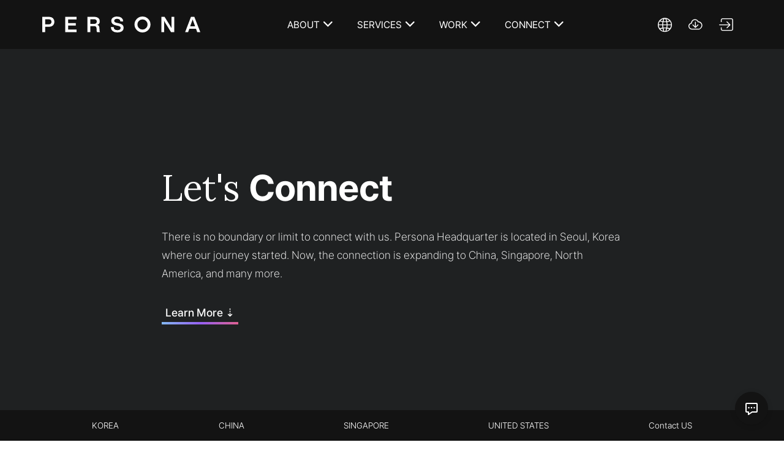

--- FILE ---
content_type: text/html; charset=utf-8
request_url: https://thepersona.co/connect/contactUS?lang=en-US
body_size: 41199
content:
<!doctype html>
<html data-n-head-ssr>
  <head >
    <title>Contact US | 페르소나 미디어</title><meta data-n-head="ssr" charset="utf-8"><meta data-n-head="ssr" name="viewport" content="width=device-width, initial-scale=1.0, maximum-scale=1.0, user-scalable=no"><meta data-n-head="ssr" name="robots" content="index,follow"><meta data-n-head="ssr" name="googlebot" content="index,follow"><meta data-n-head="ssr" data-hid="description" name="description" content="페르소나미디어는 브랜드와 인플루언서를 연결해 한국, 중국, 미국 등 국가 제한없는 크로스보더 마케팅 파트너로서 가치를 제공합니다."><meta data-n-head="ssr" name="subject" content="페르소나 미디어"><meta data-n-head="ssr" name="keywords" content="페르소나미디어, 인플루언서, 마케팅, 콘텐츠제작, 마케팅켐페인, 글로벌, 글로벌 마케팅, 데이터분석, 소셜미디어 분석, 인플루언서 선별, 광고, 엔터테인먼트 기업, Persona, Persona Media, influencer, celebrity, artist, creator, china, xiaohongshu, wechat, abroad"><meta data-n-head="ssr" name="copyright" content="©Persona Media, Inc. All Rights Reserved."><meta data-n-head="ssr" property="og:type" content="website"><meta data-n-head="ssr" property="og:url" content="http://thepersona.co"><meta data-n-head="ssr" property="og:site_name" content="페르소나 미디어"><meta data-n-head="ssr" property="og:title" content="페르소나 미디어"><meta data-n-head="ssr" property="og:description" content="페르소나미디어는 브랜드와 인플루언서를 연결해 한국, 중국, 미국 등 국가 제한없는 크로스보더 마케팅 파트너로서 가치를 제공합니다."><meta data-n-head="ssr" property="og:image" content="/og.jpeg"><meta data-n-head="ssr" property="og:image:type" content="image/jpeg"><meta data-n-head="ssr" property="og:image:width" content="600"><meta data-n-head="ssr" property="og:image:height" content="315"><meta data-n-head="ssr" name="twitter:card" content="summary"><meta data-n-head="ssr" name="twitter:url" content="http://thepersona.co"><meta data-n-head="ssr" name="twitter:site" content="페르소나 미디어"><meta data-n-head="ssr" name="twitter:title" content="페르소나 미디어"><meta data-n-head="ssr" name="twitter:description" content="페르소나미디어는 브랜드와 인플루언서를 연결해 한국, 중국, 미국 등 국가 제한없는 크로스보더 마케팅 파트너로서 가치를 제공합니다."><meta data-n-head="ssr" name="twitter:image" content="/og.jpeg"><meta data-n-head="ssr" name="twitter:domain" content="thepersona.co"><meta data-n-head="ssr" name="theme-color" content="#000000"><meta data-n-head="ssr" name="msapplication-navbutton-color" content="#000000"><meta data-n-head="ssr" name="apple-mobile-web-app-capable" content="yes"><meta data-n-head="ssr" name="apple-mobile-web-app-status-bar-style" content="black-translucent"><meta data-n-head="ssr" name="naver-site-verification" content="e8e82e82fdcf9c4300f1d3d6d32df9a490572ea6"><meta data-n-head="ssr" name="google-site-verification" content="l00pik-DFza5DeGdWXChyPmwhlSaWs93kcGTjC1LBpI"><link data-n-head="ssr" rel="canonical" href=""><link data-n-head="ssr" type="text/css" rel="stylesheet" href="https://fonts.googleapis.com/css2?family=Lora&amp;display=swap"><link data-n-head="ssr" rel="icon" type="image/x-icon" href="/favicon.ico"><link data-n-head="ssr" rel="apple-touch-icon" sizes="57x57" href="/apple-icon-57x57.png"><link data-n-head="ssr" rel="apple-touch-icon" sizes="60x60" href="/apple-icon-60x60.png"><link data-n-head="ssr" rel="apple-touch-icon" sizes="72x72" href="/apple-icon-72x72.png"><link data-n-head="ssr" rel="apple-touch-icon" sizes="76x76" href="/apple-icon-76x76.png"><link data-n-head="ssr" rel="apple-touch-icon" sizes="114x114" href="/apple-icon-114x114.png"><link data-n-head="ssr" rel="apple-touch-icon" sizes="120x120" href="/apple-icon-120x120.png"><link data-n-head="ssr" rel="apple-touch-icon" sizes="144x144" href="/apple-icon-144x144.png"><link data-n-head="ssr" rel="apple-touch-icon" sizes="152x152" href="/apple-icon-152x152.png"><link data-n-head="ssr" rel="apple-touch-icon" sizes="180x180" href="/apple-icon-180x180.png"><link data-n-head="ssr" rel="icon&quot; type=&quot;image/png" sizes="192x192" href="/android-icon-192x192.png"><link data-n-head="ssr" rel="icon&quot; type=&quot;image/png" sizes="32x32" href="/favicon-32x32.png"><link data-n-head="ssr" rel="icon&quot; type=&quot;image/png" sizes="96x96" href="/favicon-96x96.png"><link data-n-head="ssr" rel="icon&quot; type=&quot;image/png" sizes="16x16" href="/favicon-16x16.png"><link data-n-head="ssr" rel="preconnect" href="https://fonts.googleapis.com"><link data-n-head="ssr" rel="preconnect" href="https://fonts.gstatic.com"><link data-n-head="ssr" rel="stylesheet" href="https://fonts.googleapis.com/css2?family=Lora&amp;display=swap"><link rel="preload" href="/_nuxt/64c4f3b.js" as="script"><link rel="preload" href="/_nuxt/460359f.js" as="script"><link rel="preload" href="/_nuxt/33e08a9.js" as="script"><link rel="preload" href="/_nuxt/98e0dea.js" as="script"><link rel="preload" href="/_nuxt/b48303b.js" as="script"><style data-vue-ssr-id="968e9900:0 cb46bfd2:0 7e56e4e3:0 078eb3b5:0 6d78df3d:0 531d9ede:0 57b040c1:0 d5103a9c:0 f8d1c100:0 7117dcd2:0">@charset "UTF-8";
/*!
 * Bootstrap Reboot v4.3.1 (https://getbootstrap.com/)
 * Copyright 2011-2019 The Bootstrap Authors
 * Copyright 2011-2019 Twitter, Inc.
 * Licensed under MIT (https://github.com/twbs/bootstrap/blob/master/LICENSE)
 * Forked from Normalize.css, licensed MIT (https://github.com/necolas/normalize.css/blob/master/LICENSE.md)
 */
/*!
 * ellipsis - height fix
 * jihyeoh 2019.03.21
 */
/*!
 * pretendard
 * weight: 100~900
 */@font-face{font-family:"Pretendard";font-weight:100;src:url(https://persona-web-resources.s3.ap-northeast-2.amazonaws.com/fonts/Pretendard-Thin.eot);src:local("※"),url(https://persona-web-resources.s3.ap-northeast-2.amazonaws.com/fonts/Pretendard-Thin.woff) format("woff")}@font-face{font-family:"Pretendard";font-weight:200;src:url(https://persona-web-resources.s3.ap-northeast-2.amazonaws.com/fonts/Pretendard-ExtraLight.eot);src:local("※"),url(https://persona-web-resources.s3.ap-northeast-2.amazonaws.com/fonts/Pretendard-ExtraLight.woff) format("woff")}@font-face{font-family:"Pretendard";font-weight:300;src:url(https://persona-web-resources.s3.ap-northeast-2.amazonaws.com/fonts/Pretendard-Light.eot);src:local("※"),url(https://persona-web-resources.s3.ap-northeast-2.amazonaws.com/fonts/Pretendard-Light.woff) format("woff")}@font-face{font-family:"Pretendard";font-weight:400;src:url(https://persona-web-resources.s3.ap-northeast-2.amazonaws.com/fonts/Pretendard-Regular.eot);src:local("※"),url(https://persona-web-resources.s3.ap-northeast-2.amazonaws.com/fonts/Pretendard-Regular.woff) format("woff")}@font-face{font-family:"Pretendard";font-weight:500;src:url(https://persona-web-resources.s3.ap-northeast-2.amazonaws.com/fonts/Pretendard-Medium.eot);src:local("※"),url(https://persona-web-resources.s3.ap-northeast-2.amazonaws.com/fonts/Pretendard-Medium.woff) format("woff")}@font-face{font-family:"Pretendard";font-weight:600;src:url(https://persona-web-resources.s3.ap-northeast-2.amazonaws.com/fonts/Pretendard-SemiBold.eot);src:local("※"),url(https://persona-web-resources.s3.ap-northeast-2.amazonaws.com/fonts/Pretendard-SemiBold.woff) format("woff")}@font-face{font-family:"Pretendard";font-weight:700;src:url(https://persona-web-resources.s3.ap-northeast-2.amazonaws.com/fonts/Pretendard-Bold.eot);src:local("※"),url(https://persona-web-resources.s3.ap-northeast-2.amazonaws.com/fonts/Pretendard-Bold.woff) format("woff")}@font-face{font-family:"Pretendard";font-weight:800;src:url(https://persona-web-resources.s3.ap-northeast-2.amazonaws.com/fonts/Pretendard-ExtraBold.eot);src:local("※"),url(https://persona-web-resources.s3.ap-northeast-2.amazonaws.com/fonts/Pretendard-ExtraBold.woff) format("woff")}@font-face{font-family:"Pretendard";font-weight:900;src:url(https://persona-web-resources.s3.ap-northeast-2.amazonaws.com/fonts/Pretendard-Black.eot);src:local("※"),url(https://persona-web-resources.s3.ap-northeast-2.amazonaws.com/fonts/Pretendard-Black.woff) format("woff")}.font-pretendard{font-family:"Pretendard"}
/*!
 * lora
 * weight: 100~900
 */
/*!
 * timesnewroman
 * weight: 100~900
 */@font-face{font-family:"Times New Roman Regular";src:url(https://d251v4edlugqsg.cloudfront.net/fonts/TimesNewRomanPSMT.woff);src:url(https://d251v4edlugqsg.cloudfront.net/fonts/TimesNewRomanPSMT.eot#iefix) format("embedded-opentype"),url(https://d251v4edlugqsg.cloudfront.net/fonts/TimesNewRomanPSMT.woff) format("woff"),local("※");font-weight:400;font-style:normal}.font-timesnewroman{font-family:"Times New Roman Regular"}
/*!
 * notosans
 * weight: 100~900
 */@font-face{font-family:"NotoSansCJKkr";font-weight:100;src:url(https://persona-web-resources.s3.ap-northeast-2.amazonaws.com/fonts/NotoSansCJKkr-Thin.eot);src:local("※"),url(https://persona-web-resources.s3.ap-northeast-2.amazonaws.com/fonts/NotoSansCJKkr-Thin.woff) format("woff")}@font-face{font-family:"NotoSansCJKkr";font-weight:200;src:url(https://persona-web-resources.s3.ap-northeast-2.amazonaws.com/fonts/NotoSansCJKkr-DemiLight.eot);src:local("※"),url(https://persona-web-resources.s3.ap-northeast-2.amazonaws.com/fonts/NotoSansCJKkr-DemiLight.woff) format("woff")}@font-face{font-family:"NotoSansCJKkr";font-weight:300;src:url(https://persona-web-resources.s3.ap-northeast-2.amazonaws.com/fonts/NotoSansCJKkr-Light.eot);src:local("※"),url(https://persona-web-resources.s3.ap-northeast-2.amazonaws.com/fonts/NotoSansCJKkr-Light.woff) format("woff")}@font-face{font-family:"NotoSansCJKkr";font-weight:400;src:url(https://persona-web-resources.s3.ap-northeast-2.amazonaws.com/fonts/NotoSansCJKkr-Regular.eot);src:local("※"),url(https://persona-web-resources.s3.ap-northeast-2.amazonaws.com/fonts/NotoSansCJKkr-Regular.woff) format("woff")}@font-face{font-family:"NotoSansCJKkr";font-weight:500;src:url(https://persona-web-resources.s3.ap-northeast-2.amazonaws.com/fonts/NotoSansCJKkr-Medium.eot);src:local("※"),url(https://persona-web-resources.s3.ap-northeast-2.amazonaws.com/fonts/NotoSansCJKkr-Medium.woff) format("woff")}@font-face{font-family:"NotoSansCJKkr";font-weight:700;src:url(https://persona-web-resources.s3.ap-northeast-2.amazonaws.com/fonts/NotoSansCJKkr-Bold.eot);src:local("※"),url(https://persona-web-resources.s3.ap-northeast-2.amazonaws.com/fonts/NotoSansCJKkr-Bold.woff) format("woff")}@font-face{font-family:"NotoSansCJKkr";font-weight:900;src:url(https://persona-web-resources.s3.ap-northeast-2.amazonaws.com/fonts/NotoSansCJKkr-Black.eot);src:local("※"),url(https://persona-web-resources.s3.ap-northeast-2.amazonaws.com/fonts/NotoSansCJKkr-Black.woff) format("woff")}.font-notosans{font-family:"NotoSansCJKkr"}@font-face{font-family:"icon-nb";src:url(/fonts/icon-nb.eot?5045018);src:url(/fonts/icon-nb.eot?5045018#iefix) format("embedded-opentype"),url(/fonts/icon-nb.woff2?5045018) format("woff2"),url(/fonts/icon-nb.woff?5045018) format("woff"),url(/fonts/icon-nb.ttf?5045018) format("truetype"),url(/fonts/icon-nb.svg?5045018#icon-nb) format("svg");font-weight:400;font-style:normal}[class*=" icon-nb-"]:before,[class^=icon-nb-]:before{font-family:"icon-nb";font-style:normal;font-weight:400;speak:none;display:inline-block;text-decoration:inherit;width:1em;margin-right:.2em;text-align:center;font-feature-settings:normal;font-variant:normal;text-transform:none;line-height:1em;margin-left:.2em;-webkit-font-smoothing:antialiased;-moz-osx-font-smoothing:grayscale}.icon-nb-cancel-circle-1:before{content:"\e800"}.icon-nb-cancel:before{content:"\e803"}.icon-nb-check:before{content:"\e804"}.icon-nb-down-open:before{content:"\e805"}.icon-nb-eye-close:before{content:"\e806"}.icon-nb-eye:before{content:"\e807"}.icon-nb-right-open-mini:before{content:"\e808"}.icon-nb-left-open:before{content:"\e809"}.icon-nb-right-open:before{content:"\e80a"}.icon-nb-up-open:before{content:"\e80b"}@font-face{font-family:"icon-persona";src:url(/fonts/icon-persona.eot?47204937);src:url(/fonts/icon-persona.eot?47204937#iefix) format("embedded-opentype"),url(/fonts/icon-persona.woff2?47204937) format("woff2"),url(/fonts/icon-persona.woff?47204937) format("woff"),url(/fonts/icon-persona.ttf?47204937) format("truetype"),url(/fonts/icon-persona.svg?47204937#icon-persona) format("svg");font-weight:400;font-style:normal}[class*=" icon-persona-"]:before,[class^=icon-persona-]:before{font-family:"icon-persona";font-style:normal;font-weight:400;speak:never;display:inline-block;text-decoration:inherit;width:1em;margin-right:.2em;text-align:center;font-feature-settings:normal;font-variant:normal;text-transform:none;line-height:1em;margin-left:.2em;-webkit-font-smoothing:antialiased;-moz-osx-font-smoothing:grayscale}.icon-persona-browser:before{content:"\e800"}.icon-persona-cloud-download:before{content:"\e801"}.icon-persona-login:before{content:"\e802"}.icon-persona-close:before{content:"\e804"}.icon-persona-down-open:before{content:"\f004"}.icon-persona-up-open:before{content:"\f005"}.icon-persona-menu:before{content:"\f0c9"}i[class*=icon-]{line-height:1}i[class*=icon-]:before{margin:0}
/*!
 * Bootstrap v4.3.1 (https://getbootstrap.com/)
 * Copyright 2011-2019 The Bootstrap Authors
 * Copyright 2011-2019 Twitter, Inc.
 * Licensed under MIT (https://github.com/twbs/bootstrap/blob/master/LICENSE)
 */:root{--blue:#007bff;--indigo:#6610f2;--purple:#6f42c1;--pink:#e83e8c;--red:#dc0028;--orange:#fd7e14;--yellow:#e8a400;--green:#159a53;--teal:#20c997;--cyan:#3374cc;--white:#fff;--gray:#a4a5a7;--gray-dark:#131313;--primary:#131313;--secondary:#d94263;--third:#a4a5a7;--success:#159a53;--info:#3374cc;--warning:#e8a400;--danger:#dc0028;--light:#f9f9f9;--dark:#131313;--breakpoint-xs:0;--breakpoint-sm:576px;--breakpoint-md:768px;--breakpoint-lg:992px;--breakpoint-xl:1200px;--font-family-sans-serif:"Pretendard","NotoSansCJKkr",sans-serif;--font-family-monospace:"Lora",Menlo,Monaco,Consolas,"Courier New",monospace}*,:after,:before{box-sizing:border-box}html{font-family:sans-serif;line-height:1.15;-webkit-text-size-adjust:100%;-webkit-tap-highlight-color:rgba(19,19,19,0)}article,aside,figcaption,figure,footer,header,hgroup,main,nav,section{display:block}body{margin:0;font-family:"Pretendard","NotoSansCJKkr",sans-serif;font-size:18px;font-weight:400;line-height:1.56667;color:#131313;text-align:left;background-color:#fff}[tabindex="-1"]:focus{outline:0!important}hr{box-sizing:content-box;height:0;overflow:visible}h1,h2,h3,h4,h5,h6,p{margin-top:0;margin-bottom:0}abbr[data-original-title],abbr[title]{text-decoration:underline;-webkit-text-decoration:underline dotted;text-decoration:underline dotted;cursor:help;border-bottom:0;-webkit-text-decoration-skip-ink:none;text-decoration-skip-ink:none}address{font-style:normal;line-height:inherit}address,dl,ol,ul{margin-bottom:1rem}dl,ol,ul{margin-top:0}ol ol,ol ul,ul ol,ul ul{margin-bottom:0}dt{font-weight:600}dd{margin-bottom:.5rem;margin-left:0}blockquote{margin:0 0 1rem}b,strong{font-weight:bolder}small{font-size:80%}sub,sup{position:relative;font-size:75%;line-height:0;vertical-align:baseline}sub{bottom:-.25em}sup{top:-.5em}a{color:#f9f9f9;background-color:transparent}a,a:hover{text-decoration:none}a:hover{color:#d94263}a:not([href]):not([tabindex]),a:not([href]):not([tabindex]):focus,a:not([href]):not([tabindex]):hover{color:inherit;text-decoration:none}a:not([href]):not([tabindex]):focus{outline:0}code,kbd,pre,samp{font-family:"Lora",Menlo,Monaco,Consolas,"Courier New",monospace;font-size:1em}pre{margin-top:0;margin-bottom:1rem;overflow:auto}figure{margin:0 0 1rem}img{border-style:none}img,svg{vertical-align:middle}svg{overflow:hidden}table{border-collapse:collapse}caption{padding-top:.75rem;padding-bottom:.75rem;color:#707070;text-align:left;caption-side:bottom}th{text-align:inherit}label{display:inline-block;margin-bottom:6px}button{border-radius:0}button:focus{outline:1px dotted;outline:5px auto -webkit-focus-ring-color}button,input,optgroup,select,textarea{margin:0;font-family:inherit;font-size:inherit;line-height:inherit}button,input{overflow:visible}button,select{text-transform:none}select{word-wrap:normal}[type=button],[type=reset],[type=submit],button{-webkit-appearance:button}[type=button]:not(:disabled),[type=reset]:not(:disabled),[type=submit]:not(:disabled),button:not(:disabled){cursor:pointer}[type=button]::-moz-focus-inner,[type=reset]::-moz-focus-inner,[type=submit]::-moz-focus-inner,button::-moz-focus-inner{padding:0;border-style:none}input[type=checkbox],input[type=radio]{box-sizing:border-box;padding:0}input[type=date],input[type=datetime-local],input[type=month],input[type=time]{-webkit-appearance:listbox}textarea{overflow:auto;resize:vertical}fieldset{min-width:0;padding:0;margin:0;border:0}legend{display:block;width:100%;max-width:100%;padding:0;margin-bottom:.5rem;font-size:1.5rem;line-height:inherit;color:inherit;white-space:normal}progress{vertical-align:baseline}[type=number]::-webkit-inner-spin-button,[type=number]::-webkit-outer-spin-button{height:auto}[type=search]{outline-offset:-2px;-webkit-appearance:none}[type=search]::-webkit-search-decoration{-webkit-appearance:none}::-webkit-file-upload-button{font:inherit;-webkit-appearance:button}output{display:inline-block}summary{display:list-item;cursor:pointer}template{display:none}[hidden]{display:none!important}.h1,.h2,.h3,.h4,.h5,.h6,h1,h2,h3,h4,h5,h6{margin-bottom:0;font-weight:700;line-height:1.2}.lead{font-size:22.5px;font-weight:300}.display-1{font-size:6rem}.display-1,.display-2{font-weight:300;line-height:1.2}.display-2{font-size:5.5rem}.display-3{font-size:4.5rem}.display-3,.display-4{font-weight:300;line-height:1.2}.display-4{font-size:3.5rem}hr{margin-top:16px;margin-bottom:16px;border:0;border-top:1px solid rgba(19,19,19,.1)}.small,small{font-size:75%;font-weight:400}.mark,mark{padding:.2em;background-color:#fcf8e3}.list-inline,.list-unstyled{padding-left:0;list-style:none}.list-inline-item{display:inline-block}.list-inline-item:not(:last-child){margin-right:.5rem}.initialism{font-size:90%;text-transform:uppercase}.blockquote{margin-bottom:16px;font-size:22.5px}.blockquote-footer{display:block;font-size:75%;color:#707070}.blockquote-footer:before{content:"\2014\00A0"}.img-fluid,.img-thumbnail{max-width:100%;height:auto}.img-thumbnail{padding:.25rem;background-color:#fff;border:1px solid #f1f1f1;border-radius:15px}.figure{display:inline-block}.figure-img{margin-bottom:8px;line-height:1}.figure-caption{font-size:90%;color:#707070}code{font-size:87.5%;color:#e83e8c;word-break:break-word}a>code{color:inherit}kbd{padding:.2rem .4rem;font-size:87.5%;color:#fff;background-color:#131313;border-radius:0}kbd kbd{padding:0;font-size:100%;font-weight:600}pre{display:block;font-size:87.5%;color:#131313}pre code{font-size:inherit;color:inherit;word-break:normal}.pre-scrollable{max-height:340px;overflow-y:scroll}.container{width:100%;padding-right:15px;padding-left:15px;margin-right:auto;margin-left:auto}@media (min-width:576px){.container{max-width:540px}}@media (min-width:768px){.container{max-width:720px}}@media (min-width:992px){.container{max-width:960px}}@media (min-width:1200px){.container{max-width:1172px}}.container-fluid{width:100%;padding-right:15px;padding-left:15px;margin-right:auto;margin-left:auto}.row{display:flex;flex-wrap:wrap;margin-right:-15px;margin-left:-15px}.no-gutters{margin-right:0;margin-left:0}.no-gutters>.col,.no-gutters>[class*=col-]{padding-right:0;padding-left:0}.col,.col-1,.col-2,.col-3,.col-4,.col-5,.col-6,.col-7,.col-8,.col-9,.col-10,.col-11,.col-12,.col-auto,.col-lg,.col-lg-1,.col-lg-2,.col-lg-3,.col-lg-4,.col-lg-5,.col-lg-6,.col-lg-7,.col-lg-8,.col-lg-9,.col-lg-10,.col-lg-11,.col-lg-12,.col-lg-auto,.col-md,.col-md-1,.col-md-2,.col-md-3,.col-md-4,.col-md-5,.col-md-6,.col-md-7,.col-md-8,.col-md-9,.col-md-10,.col-md-11,.col-md-12,.col-md-auto,.col-sm,.col-sm-1,.col-sm-2,.col-sm-3,.col-sm-4,.col-sm-5,.col-sm-6,.col-sm-7,.col-sm-8,.col-sm-9,.col-sm-10,.col-sm-11,.col-sm-12,.col-sm-auto,.col-xl,.col-xl-1,.col-xl-2,.col-xl-3,.col-xl-4,.col-xl-5,.col-xl-6,.col-xl-7,.col-xl-8,.col-xl-9,.col-xl-10,.col-xl-11,.col-xl-12,.col-xl-auto{position:relative;width:100%;padding-right:15px;padding-left:15px}.col{flex-basis:0;flex-grow:1;max-width:100%}.col-auto{flex:0 0 auto;width:auto;max-width:100%}.col-1{flex:0 0 8.33333%;max-width:8.33333%}.col-2{flex:0 0 16.66667%;max-width:16.66667%}.col-3{flex:0 0 25%;max-width:25%}.col-4{flex:0 0 33.33333%;max-width:33.33333%}.col-5{flex:0 0 41.66667%;max-width:41.66667%}.col-6{flex:0 0 50%;max-width:50%}.col-7{flex:0 0 58.33333%;max-width:58.33333%}.col-8{flex:0 0 66.66667%;max-width:66.66667%}.col-9{flex:0 0 75%;max-width:75%}.col-10{flex:0 0 83.33333%;max-width:83.33333%}.col-11{flex:0 0 91.66667%;max-width:91.66667%}.col-12{flex:0 0 100%;max-width:100%}.order-first{order:-1}.order-last{order:13}.order-0{order:0}.order-1{order:1}.order-2{order:2}.order-3{order:3}.order-4{order:4}.order-5{order:5}.order-6{order:6}.order-7{order:7}.order-8{order:8}.order-9{order:9}.order-10{order:10}.order-11{order:11}.order-12{order:12}.offset-1{margin-left:8.33333%}.offset-2{margin-left:16.66667%}.offset-3{margin-left:25%}.offset-4{margin-left:33.33333%}.offset-5{margin-left:41.66667%}.offset-6{margin-left:50%}.offset-7{margin-left:58.33333%}.offset-8{margin-left:66.66667%}.offset-9{margin-left:75%}.offset-10{margin-left:83.33333%}.offset-11{margin-left:91.66667%}@media (min-width:576px){.col-sm{flex-basis:0;flex-grow:1;max-width:100%}.col-sm-auto{flex:0 0 auto;width:auto;max-width:100%}.col-sm-1{flex:0 0 8.33333%;max-width:8.33333%}.col-sm-2{flex:0 0 16.66667%;max-width:16.66667%}.col-sm-3{flex:0 0 25%;max-width:25%}.col-sm-4{flex:0 0 33.33333%;max-width:33.33333%}.col-sm-5{flex:0 0 41.66667%;max-width:41.66667%}.col-sm-6{flex:0 0 50%;max-width:50%}.col-sm-7{flex:0 0 58.33333%;max-width:58.33333%}.col-sm-8{flex:0 0 66.66667%;max-width:66.66667%}.col-sm-9{flex:0 0 75%;max-width:75%}.col-sm-10{flex:0 0 83.33333%;max-width:83.33333%}.col-sm-11{flex:0 0 91.66667%;max-width:91.66667%}.col-sm-12{flex:0 0 100%;max-width:100%}.order-sm-first{order:-1}.order-sm-last{order:13}.order-sm-0{order:0}.order-sm-1{order:1}.order-sm-2{order:2}.order-sm-3{order:3}.order-sm-4{order:4}.order-sm-5{order:5}.order-sm-6{order:6}.order-sm-7{order:7}.order-sm-8{order:8}.order-sm-9{order:9}.order-sm-10{order:10}.order-sm-11{order:11}.order-sm-12{order:12}.offset-sm-0{margin-left:0}.offset-sm-1{margin-left:8.33333%}.offset-sm-2{margin-left:16.66667%}.offset-sm-3{margin-left:25%}.offset-sm-4{margin-left:33.33333%}.offset-sm-5{margin-left:41.66667%}.offset-sm-6{margin-left:50%}.offset-sm-7{margin-left:58.33333%}.offset-sm-8{margin-left:66.66667%}.offset-sm-9{margin-left:75%}.offset-sm-10{margin-left:83.33333%}.offset-sm-11{margin-left:91.66667%}}@media (min-width:768px){.col-md{flex-basis:0;flex-grow:1;max-width:100%}.col-md-auto{flex:0 0 auto;width:auto;max-width:100%}.col-md-1{flex:0 0 8.33333%;max-width:8.33333%}.col-md-2{flex:0 0 16.66667%;max-width:16.66667%}.col-md-3{flex:0 0 25%;max-width:25%}.col-md-4{flex:0 0 33.33333%;max-width:33.33333%}.col-md-5{flex:0 0 41.66667%;max-width:41.66667%}.col-md-6{flex:0 0 50%;max-width:50%}.col-md-7{flex:0 0 58.33333%;max-width:58.33333%}.col-md-8{flex:0 0 66.66667%;max-width:66.66667%}.col-md-9{flex:0 0 75%;max-width:75%}.col-md-10{flex:0 0 83.33333%;max-width:83.33333%}.col-md-11{flex:0 0 91.66667%;max-width:91.66667%}.col-md-12{flex:0 0 100%;max-width:100%}.order-md-first{order:-1}.order-md-last{order:13}.order-md-0{order:0}.order-md-1{order:1}.order-md-2{order:2}.order-md-3{order:3}.order-md-4{order:4}.order-md-5{order:5}.order-md-6{order:6}.order-md-7{order:7}.order-md-8{order:8}.order-md-9{order:9}.order-md-10{order:10}.order-md-11{order:11}.order-md-12{order:12}.offset-md-0{margin-left:0}.offset-md-1{margin-left:8.33333%}.offset-md-2{margin-left:16.66667%}.offset-md-3{margin-left:25%}.offset-md-4{margin-left:33.33333%}.offset-md-5{margin-left:41.66667%}.offset-md-6{margin-left:50%}.offset-md-7{margin-left:58.33333%}.offset-md-8{margin-left:66.66667%}.offset-md-9{margin-left:75%}.offset-md-10{margin-left:83.33333%}.offset-md-11{margin-left:91.66667%}}@media (min-width:992px){.col-lg{flex-basis:0;flex-grow:1;max-width:100%}.col-lg-auto{flex:0 0 auto;width:auto;max-width:100%}.col-lg-1{flex:0 0 8.33333%;max-width:8.33333%}.col-lg-2{flex:0 0 16.66667%;max-width:16.66667%}.col-lg-3{flex:0 0 25%;max-width:25%}.col-lg-4{flex:0 0 33.33333%;max-width:33.33333%}.col-lg-5{flex:0 0 41.66667%;max-width:41.66667%}.col-lg-6{flex:0 0 50%;max-width:50%}.col-lg-7{flex:0 0 58.33333%;max-width:58.33333%}.col-lg-8{flex:0 0 66.66667%;max-width:66.66667%}.col-lg-9{flex:0 0 75%;max-width:75%}.col-lg-10{flex:0 0 83.33333%;max-width:83.33333%}.col-lg-11{flex:0 0 91.66667%;max-width:91.66667%}.col-lg-12{flex:0 0 100%;max-width:100%}.order-lg-first{order:-1}.order-lg-last{order:13}.order-lg-0{order:0}.order-lg-1{order:1}.order-lg-2{order:2}.order-lg-3{order:3}.order-lg-4{order:4}.order-lg-5{order:5}.order-lg-6{order:6}.order-lg-7{order:7}.order-lg-8{order:8}.order-lg-9{order:9}.order-lg-10{order:10}.order-lg-11{order:11}.order-lg-12{order:12}.offset-lg-0{margin-left:0}.offset-lg-1{margin-left:8.33333%}.offset-lg-2{margin-left:16.66667%}.offset-lg-3{margin-left:25%}.offset-lg-4{margin-left:33.33333%}.offset-lg-5{margin-left:41.66667%}.offset-lg-6{margin-left:50%}.offset-lg-7{margin-left:58.33333%}.offset-lg-8{margin-left:66.66667%}.offset-lg-9{margin-left:75%}.offset-lg-10{margin-left:83.33333%}.offset-lg-11{margin-left:91.66667%}}@media (min-width:1200px){.col-xl{flex-basis:0;flex-grow:1;max-width:100%}.col-xl-auto{flex:0 0 auto;width:auto;max-width:100%}.col-xl-1{flex:0 0 8.33333%;max-width:8.33333%}.col-xl-2{flex:0 0 16.66667%;max-width:16.66667%}.col-xl-3{flex:0 0 25%;max-width:25%}.col-xl-4{flex:0 0 33.33333%;max-width:33.33333%}.col-xl-5{flex:0 0 41.66667%;max-width:41.66667%}.col-xl-6{flex:0 0 50%;max-width:50%}.col-xl-7{flex:0 0 58.33333%;max-width:58.33333%}.col-xl-8{flex:0 0 66.66667%;max-width:66.66667%}.col-xl-9{flex:0 0 75%;max-width:75%}.col-xl-10{flex:0 0 83.33333%;max-width:83.33333%}.col-xl-11{flex:0 0 91.66667%;max-width:91.66667%}.col-xl-12{flex:0 0 100%;max-width:100%}.order-xl-first{order:-1}.order-xl-last{order:13}.order-xl-0{order:0}.order-xl-1{order:1}.order-xl-2{order:2}.order-xl-3{order:3}.order-xl-4{order:4}.order-xl-5{order:5}.order-xl-6{order:6}.order-xl-7{order:7}.order-xl-8{order:8}.order-xl-9{order:9}.order-xl-10{order:10}.order-xl-11{order:11}.order-xl-12{order:12}.offset-xl-0{margin-left:0}.offset-xl-1{margin-left:8.33333%}.offset-xl-2{margin-left:16.66667%}.offset-xl-3{margin-left:25%}.offset-xl-4{margin-left:33.33333%}.offset-xl-5{margin-left:41.66667%}.offset-xl-6{margin-left:50%}.offset-xl-7{margin-left:58.33333%}.offset-xl-8{margin-left:66.66667%}.offset-xl-9{margin-left:75%}.offset-xl-10{margin-left:83.33333%}.offset-xl-11{margin-left:91.66667%}}.table{width:100%;margin-bottom:16px;color:#131313}.table td,.table th{padding:.75rem;vertical-align:top;border-top:1px solid #f1f1f1}.table thead th{vertical-align:bottom;border-bottom:2px solid #f1f1f1}.table tbody+tbody{border-top:2px solid #f1f1f1}.table-sm td,.table-sm th{padding:.3rem}.table-bordered,.table-bordered td,.table-bordered th{border:1px solid #f1f1f1}.table-bordered thead td,.table-bordered thead th{border-bottom-width:2px}.table-borderless tbody+tbody,.table-borderless td,.table-borderless th,.table-borderless thead th{border:0}.table-striped tbody tr:nth-of-type(odd){background-color:rgba(19,19,19,.05)}.table-hover tbody tr:hover{color:#131313;background-color:rgba(19,19,19,.075)}.table-primary,.table-primary>td,.table-primary>th{background-color:#bdbdbd}.table-primary tbody+tbody,.table-primary td,.table-primary th,.table-primary thead th{border-color:#848484}.table-hover .table-primary:hover,.table-hover .table-primary:hover>td,.table-hover .table-primary:hover>th{background-color:#b0b0b0}.table-secondary,.table-secondary>td,.table-secondary>th{background-color:#f4cad3}.table-secondary tbody+tbody,.table-secondary td,.table-secondary th,.table-secondary thead th{border-color:#eb9dae}.table-hover .table-secondary:hover,.table-hover .table-secondary:hover>td,.table-hover .table-secondary:hover>th{background-color:#f0b5c1}.table-third,.table-third>td,.table-third>th{background-color:#e6e6e6}.table-third tbody+tbody,.table-third td,.table-third th,.table-third thead th{border-color:#d0d0d1}.table-hover .table-third:hover,.table-hover .table-third:hover>td,.table-hover .table-third:hover>th{background-color:#d9d9d9}.table-success,.table-success>td,.table-success>th{background-color:#bde3cf}.table-success tbody+tbody,.table-success td,.table-success th,.table-success thead th{border-color:#85caa6}.table-hover .table-success:hover,.table-hover .table-success:hover>td,.table-hover .table-success:hover>th{background-color:#abdbc2}.table-info,.table-info>td,.table-info>th{background-color:#c6d8f1}.table-info tbody+tbody,.table-info td,.table-info th,.table-info thead th{border-color:#95b7e4}.table-hover .table-info:hover,.table-hover .table-info:hover>td,.table-hover .table-info:hover>th{background-color:#b2caec}.table-warning,.table-warning>td,.table-warning>th{background-color:#f9e6b8}.table-warning tbody+tbody,.table-warning td,.table-warning th,.table-warning thead th{border-color:#f3d07a}.table-hover .table-warning:hover,.table-hover .table-warning:hover>td,.table-hover .table-warning:hover>th{background-color:#f7dea0}.table-danger,.table-danger>td,.table-danger>th{background-color:#f5b8c3}.table-danger tbody+tbody,.table-danger td,.table-danger th,.table-danger thead th{border-color:#ed7a8f}.table-hover .table-danger:hover,.table-hover .table-danger:hover>td,.table-hover .table-danger:hover>th{background-color:#f2a2b0}.table-light,.table-light>td,.table-light>th{background-color:#fdfdfd}.table-light tbody+tbody,.table-light td,.table-light th,.table-light thead th{border-color:#fcfcfc}.table-hover .table-light:hover,.table-hover .table-light:hover>td,.table-hover .table-light:hover>th{background-color:#f0f0f0}.table-dark,.table-dark>td,.table-dark>th{background-color:#bdbdbd}.table-dark tbody+tbody,.table-dark td,.table-dark th,.table-dark thead th{border-color:#848484}.table-hover .table-dark:hover,.table-hover .table-dark:hover>td,.table-hover .table-dark:hover>th{background-color:#b0b0b0}.table-active,.table-active>td,.table-active>th{background-color:rgba(19,19,19,.075)}.table-hover .table-active:hover,.table-hover .table-active:hover>td,.table-hover .table-active:hover>th{background-color:rgba(6,6,6,.075)}.table .thead-dark th{color:#fff;background-color:#707070;border-color:#838383}.table .thead-light th{color:#707070;background-color:#f9f9f9;border-color:#f1f1f1}.table-dark{color:#fff;background-color:#707070}.table-dark td,.table-dark th,.table-dark thead th{border-color:#838383}.table-dark.table-bordered{border:0}.table-dark.table-striped tbody tr:nth-of-type(odd){background-color:hsla(0,0%,100%,.05)}.table-dark.table-hover tbody tr:hover{color:#fff;background-color:hsla(0,0%,100%,.075)}@media (max-width:575.98px){.table-responsive-sm{display:block;width:100%;overflow-x:auto;-webkit-overflow-scrolling:touch}.table-responsive-sm>.table-bordered{border:0}}@media (max-width:767.98px){.table-responsive-md{display:block;width:100%;overflow-x:auto;-webkit-overflow-scrolling:touch}.table-responsive-md>.table-bordered{border:0}}@media (max-width:991.98px){.table-responsive-lg{display:block;width:100%;overflow-x:auto;-webkit-overflow-scrolling:touch}.table-responsive-lg>.table-bordered{border:0}}@media (max-width:1199.98px){.table-responsive-xl{display:block;width:100%;overflow-x:auto;-webkit-overflow-scrolling:touch}.table-responsive-xl>.table-bordered{border:0}}.table-responsive{display:block;width:100%;overflow-x:auto;-webkit-overflow-scrolling:touch}.table-responsive>.table-bordered{border:0}.form-control{display:block;width:100%;height:calc(1.56667em + 36px);padding:17px 1rem;font-size:16px;font-weight:400;line-height:1.56667;color:#a4a5a7;background-color:transparent;background-clip:padding-box;border:1px solid #a4a5a7;border-radius:0;transition:border-color .15s ease-in-out,box-shadow .15s ease-in-out}@media (prefers-reduced-motion:reduce){.form-control{transition:none}}.form-control::-ms-expand{background-color:transparent;border:0}.form-control.focus,.form-control:focus{color:#a4a5a7;background-color:transparent;border-color:#a4a5a7;outline:0;box-shadow:none}.form-control::-moz-placeholder{color:#a4a5a7;opacity:1}.form-control:-ms-input-placeholder{color:#a4a5a7;opacity:1}.form-control::placeholder{color:#a4a5a7;opacity:1}.form-control:disabled,.form-control[readonly]{background-color:transparent;opacity:1}select.form-control.focus::-ms-value,select.form-control:focus::-ms-value{color:#a4a5a7;background-color:transparent}.form-control-file,.form-control-range{display:block;width:100%}.col-form-label{padding-top:18px;padding-bottom:18px;margin-bottom:0;font-size:inherit;line-height:1.56667}.col-form-label-lg{padding-top:15.5px;padding-bottom:15.5px;font-size:18px;line-height:1.5}.col-form-label-sm{padding-top:6px;padding-bottom:6px;font-size:14px;line-height:1.5}.form-control-plaintext{display:block;width:100%;padding-top:17px;padding-bottom:17px;margin-bottom:0;line-height:1.56667;color:#131313;background-color:transparent;border:solid transparent;border-width:1px 0}.form-control-plaintext.form-control-lg,.form-control-plaintext.form-control-sm{padding-right:0;padding-left:0}.form-control-sm{height:calc(1.5em + 12px);padding:5px .5rem;font-size:14px;line-height:1.5;border-radius:0}.form-control-lg{height:calc(1.5em + 31px);padding:14.5px 1rem;font-size:18px;line-height:1.5;border-radius:20px}select.form-control[multiple],select.form-control[size],textarea.form-control{height:auto}.form-group{margin-bottom:1rem}.form-text{display:block;margin-top:5px}.form-row{display:flex;flex-wrap:wrap;margin-right:-5px;margin-left:-5px}.form-row>.col,.form-row>[class*=col-]{padding-right:5px;padding-left:5px}.form-check{position:relative;display:block;padding-left:1.25rem}.form-check-input{position:absolute;margin-top:.3rem;margin-left:-1.25rem}.form-check-input:disabled~.form-check-label{color:#707070}.form-check-label{margin-bottom:0}.form-check-inline{display:inline-flex;align-items:center;padding-left:0;margin-right:.75rem}.form-check-inline .form-check-input{position:static;margin-top:0;margin-right:.3125rem;margin-left:0}.valid-feedback{display:none;width:100%;margin-top:5px;font-size:75%;color:#159a53}.valid-tooltip{position:absolute;top:100%;z-index:5;display:none;max-width:100%;padding:.25rem .5rem;margin-top:.1rem;font-size:14px;line-height:1.56667;color:#fff;background-color:rgba(21,154,83,.9);border-radius:15px}.form-control.is-valid,.was-validated .form-control:valid{border-color:#159a53}.form-control.is-valid:focus,.is-valid.form-control.focus,.was-validated .form-control.focus:valid,.was-validated .form-control:valid:focus{border-color:#159a53;box-shadow:0 0 0 3px rgba(21,154,83,.25)}.form-control.is-valid~.valid-feedback,.form-control.is-valid~.valid-tooltip,.was-validated .form-control:valid~.valid-feedback,.was-validated .form-control:valid~.valid-tooltip{display:block}.custom-select.is-valid,.was-validated .custom-select:valid{border-color:#159a53}.custom-select.is-valid:focus,.was-validated .custom-select:valid:focus{border-color:#159a53;box-shadow:0 0 0 3px rgba(21,154,83,.25)}.custom-select.is-valid~.valid-feedback,.custom-select.is-valid~.valid-tooltip,.form-control-file.is-valid~.valid-feedback,.form-control-file.is-valid~.valid-tooltip,.was-validated .custom-select:valid~.valid-feedback,.was-validated .custom-select:valid~.valid-tooltip,.was-validated .form-control-file:valid~.valid-feedback,.was-validated .form-control-file:valid~.valid-tooltip{display:block}.form-check-input.is-valid~.form-check-label,.was-validated .form-check-input:valid~.form-check-label{color:#159a53}.form-check-input.is-valid~.valid-feedback,.form-check-input.is-valid~.valid-tooltip,.was-validated .form-check-input:valid~.valid-feedback,.was-validated .form-check-input:valid~.valid-tooltip{display:block}.custom-control-input.is-valid~.custom-control-label,.was-validated .custom-control-input:valid~.custom-control-label{color:#159a53}.custom-control-input.is-valid~.custom-control-label:before,.was-validated .custom-control-input:valid~.custom-control-label:before{border-color:#159a53}.custom-control-input.is-valid~.valid-feedback,.custom-control-input.is-valid~.valid-tooltip,.was-validated .custom-control-input:valid~.valid-feedback,.was-validated .custom-control-input:valid~.valid-tooltip{display:block}.custom-control-input.is-valid:checked~.custom-control-label:before,.was-validated .custom-control-input:valid:checked~.custom-control-label:before{border-color:#1bc76b;background-color:#1bc76b}.custom-control-input.is-valid:focus~.custom-control-label:before,.was-validated .custom-control-input:valid:focus~.custom-control-label:before{box-shadow:0 0 0 3px rgba(21,154,83,.25)}.custom-control-input.is-valid:focus:not(:checked)~.custom-control-label:before,.custom-file-input.is-valid~.custom-file-label,.was-validated .custom-control-input:valid:focus:not(:checked)~.custom-control-label:before,.was-validated .custom-file-input:valid~.custom-file-label{border-color:#159a53}.custom-file-input.is-valid~.valid-feedback,.custom-file-input.is-valid~.valid-tooltip,.was-validated .custom-file-input:valid~.valid-feedback,.was-validated .custom-file-input:valid~.valid-tooltip{display:block}.custom-file-input.is-valid:focus~.custom-file-label,.was-validated .custom-file-input:valid:focus~.custom-file-label{border-color:#159a53;box-shadow:0 0 0 3px rgba(21,154,83,.25)}.invalid-feedback{display:none;width:100%;margin-top:5px;font-size:75%;color:#dc0028}.invalid-tooltip{position:absolute;top:100%;z-index:5;display:none;max-width:100%;padding:.25rem .5rem;margin-top:.1rem;font-size:14px;line-height:1.56667;color:#fff;background-color:rgba(220,0,40,.9);border-radius:15px}.form-control.is-invalid,.was-validated .form-control:invalid{border-color:#dc0028}.form-control.is-invalid:focus,.is-invalid.form-control.focus,.was-validated .form-control.focus:invalid,.was-validated .form-control:invalid:focus{border-color:#dc0028;box-shadow:0 0 0 3px rgba(220,0,40,.25)}.form-control.is-invalid~.invalid-feedback,.form-control.is-invalid~.invalid-tooltip,.was-validated .form-control:invalid~.invalid-feedback,.was-validated .form-control:invalid~.invalid-tooltip{display:block}.custom-select.is-invalid,.was-validated .custom-select:invalid{border-color:#dc0028}.custom-select.is-invalid:focus,.was-validated .custom-select:invalid:focus{border-color:#dc0028;box-shadow:0 0 0 3px rgba(220,0,40,.25)}.custom-select.is-invalid~.invalid-feedback,.custom-select.is-invalid~.invalid-tooltip,.form-control-file.is-invalid~.invalid-feedback,.form-control-file.is-invalid~.invalid-tooltip,.was-validated .custom-select:invalid~.invalid-feedback,.was-validated .custom-select:invalid~.invalid-tooltip,.was-validated .form-control-file:invalid~.invalid-feedback,.was-validated .form-control-file:invalid~.invalid-tooltip{display:block}.form-check-input.is-invalid~.form-check-label,.was-validated .form-check-input:invalid~.form-check-label{color:#dc0028}.form-check-input.is-invalid~.invalid-feedback,.form-check-input.is-invalid~.invalid-tooltip,.was-validated .form-check-input:invalid~.invalid-feedback,.was-validated .form-check-input:invalid~.invalid-tooltip{display:block}.custom-control-input.is-invalid~.custom-control-label,.was-validated .custom-control-input:invalid~.custom-control-label{color:#dc0028}.custom-control-input.is-invalid~.custom-control-label:before,.was-validated .custom-control-input:invalid~.custom-control-label:before{border-color:#dc0028}.custom-control-input.is-invalid~.invalid-feedback,.custom-control-input.is-invalid~.invalid-tooltip,.was-validated .custom-control-input:invalid~.invalid-feedback,.was-validated .custom-control-input:invalid~.invalid-tooltip{display:block}.custom-control-input.is-invalid:checked~.custom-control-label:before,.was-validated .custom-control-input:invalid:checked~.custom-control-label:before{border-color:#ff103b;background-color:#ff103b}.custom-control-input.is-invalid:focus~.custom-control-label:before,.was-validated .custom-control-input:invalid:focus~.custom-control-label:before{box-shadow:0 0 0 3px rgba(220,0,40,.25)}.custom-control-input.is-invalid:focus:not(:checked)~.custom-control-label:before,.custom-file-input.is-invalid~.custom-file-label,.was-validated .custom-control-input:invalid:focus:not(:checked)~.custom-control-label:before,.was-validated .custom-file-input:invalid~.custom-file-label{border-color:#dc0028}.custom-file-input.is-invalid~.invalid-feedback,.custom-file-input.is-invalid~.invalid-tooltip,.was-validated .custom-file-input:invalid~.invalid-feedback,.was-validated .custom-file-input:invalid~.invalid-tooltip{display:block}.custom-file-input.is-invalid:focus~.custom-file-label,.was-validated .custom-file-input:invalid:focus~.custom-file-label{border-color:#dc0028;box-shadow:0 0 0 3px rgba(220,0,40,.25)}.form-inline{display:flex;flex-flow:row wrap;align-items:center}.form-inline .form-check{width:100%}@media (min-width:576px){.form-inline label{justify-content:center}.form-inline .form-group,.form-inline label{display:flex;align-items:center;margin-bottom:0}.form-inline .form-group{flex:0 0 auto;flex-flow:row wrap}.form-inline .form-control{display:inline-block;width:auto;vertical-align:middle}.form-inline .form-control-plaintext{display:inline-block}.form-inline .custom-select,.form-inline .input-group{width:auto}.form-inline .form-check{display:flex;align-items:center;justify-content:center;width:auto;padding-left:0}.form-inline .form-check-input{position:relative;flex-shrink:0;margin-top:0;margin-right:.25rem;margin-left:0}.form-inline .custom-control{align-items:center;justify-content:center}.form-inline .custom-control-label{margin-bottom:0}}.btn{display:inline-block;font-weight:400;color:#131313;text-align:center;vertical-align:middle;-webkit-user-select:none;-moz-user-select:none;-ms-user-select:none;user-select:none;background-color:transparent;border:1px solid transparent;padding:17px 1rem;font-size:16px;line-height:1.56667;border-radius:15px;transition:color .15s ease-in-out,background-color .15s ease-in-out,border-color .15s ease-in-out,box-shadow .15s ease-in-out}@media (prefers-reduced-motion:reduce){.btn{transition:none}}.btn:hover{color:#131313;text-decoration:none}.btn.focus,.btn:focus{outline:0;box-shadow:none}.btn.disabled,.btn:disabled{opacity:.36}a.btn.disabled,fieldset:disabled a.btn{pointer-events:none}.btn-primary{color:#fff;background-color:#131313;border-color:#131313}.btn-primary:hover{color:#fff;background-color:#000;border-color:#000}.btn-primary.focus,.btn-primary:focus{box-shadow:0 0 0 3px rgba(54,54,54,.5)}.btn-primary.disabled,.btn-primary:disabled{color:#fff;background-color:#131313;border-color:#131313}.btn-primary:not(:disabled):not(.disabled).active,.btn-primary:not(:disabled):not(.disabled):active,.show>.btn-primary.dropdown-toggle{color:#fff;background-color:#000;border-color:#000}.btn-primary:not(:disabled):not(.disabled).active:focus,.btn-primary:not(:disabled):not(.disabled):active:focus,.show>.btn-primary.dropdown-toggle:focus{box-shadow:0 0 0 3px rgba(54,54,54,.5)}.btn-secondary{color:#fff;background-color:#d94263;border-color:#d94263}.btn-secondary:hover{color:#fff;background-color:#cc294d;border-color:#c12749}.btn-secondary.focus,.btn-secondary:focus{box-shadow:0 0 0 3px rgba(223,94,122,.5)}.btn-secondary.disabled,.btn-secondary:disabled{color:#fff;background-color:#d94263;border-color:#d94263}.btn-secondary:not(:disabled):not(.disabled).active,.btn-secondary:not(:disabled):not(.disabled):active,.show>.btn-secondary.dropdown-toggle{color:#fff;background-color:#c12749;border-color:#b72545}.btn-secondary:not(:disabled):not(.disabled).active:focus,.btn-secondary:not(:disabled):not(.disabled):active:focus,.show>.btn-secondary.dropdown-toggle:focus{box-shadow:0 0 0 3px rgba(223,94,122,.5)}.btn-third{color:#fff;background-color:#a4a5a7;border-color:#a4a5a7}.btn-third:hover{color:#fff;background-color:#919294;border-color:#8a8b8e}.btn-third.focus,.btn-third:focus{box-shadow:0 0 0 3px rgba(178,179,180,.5)}.btn-third.disabled,.btn-third:disabled{color:#fff;background-color:#a4a5a7;border-color:#a4a5a7}.btn-third:not(:disabled):not(.disabled).active,.btn-third:not(:disabled):not(.disabled):active,.show>.btn-third.dropdown-toggle{color:#fff;background-color:#8a8b8e;border-color:#848588}.btn-third:not(:disabled):not(.disabled).active:focus,.btn-third:not(:disabled):not(.disabled):active:focus,.show>.btn-third.dropdown-toggle:focus{box-shadow:0 0 0 3px rgba(178,179,180,.5)}.btn-success{color:#fff;background-color:#159a53;border-color:#159a53}.btn-success:hover{color:#fff;background-color:#107841;border-color:#0f6d3b}.btn-success.focus,.btn-success:focus{box-shadow:0 0 0 3px rgba(56,169,109,.5)}.btn-success.disabled,.btn-success:disabled{color:#fff;background-color:#159a53;border-color:#159a53}.btn-success:not(:disabled):not(.disabled).active,.btn-success:not(:disabled):not(.disabled):active,.show>.btn-success.dropdown-toggle{color:#fff;background-color:#0f6d3b;border-color:#0d6235}.btn-success:not(:disabled):not(.disabled).active:focus,.btn-success:not(:disabled):not(.disabled):active:focus,.show>.btn-success.dropdown-toggle:focus{box-shadow:0 0 0 3px rgba(56,169,109,.5)}.btn-info{color:#fff;background-color:#3374cc;border-color:#3374cc}.btn-info:hover{color:#fff;background-color:#2b63ad;border-color:#295da3}.btn-info.focus,.btn-info:focus{box-shadow:0 0 0 3px rgba(82,137,212,.5)}.btn-info.disabled,.btn-info:disabled{color:#fff;background-color:#3374cc;border-color:#3374cc}.btn-info:not(:disabled):not(.disabled).active,.btn-info:not(:disabled):not(.disabled):active,.show>.btn-info.dropdown-toggle{color:#fff;background-color:#295da3;border-color:#265799}.btn-info:not(:disabled):not(.disabled).active:focus,.btn-info:not(:disabled):not(.disabled):active:focus,.show>.btn-info.dropdown-toggle:focus{box-shadow:0 0 0 3px rgba(82,137,212,.5)}.btn-warning{color:#fff;background-color:#e8a400;border-color:#e8a400}.btn-warning:hover{color:#fff;background-color:#c28900;border-color:#b58000}.btn-warning.focus,.btn-warning:focus{box-shadow:0 0 0 3px rgba(235,178,38,.5)}.btn-warning.disabled,.btn-warning:disabled{color:#fff;background-color:#e8a400;border-color:#e8a400}.btn-warning:not(:disabled):not(.disabled).active,.btn-warning:not(:disabled):not(.disabled):active,.show>.btn-warning.dropdown-toggle{color:#fff;background-color:#b58000;border-color:#a87700}.btn-warning:not(:disabled):not(.disabled).active:focus,.btn-warning:not(:disabled):not(.disabled):active:focus,.show>.btn-warning.dropdown-toggle:focus{box-shadow:0 0 0 3px rgba(235,178,38,.5)}.btn-danger{color:#fff;background-color:#dc0028;border-color:#dc0028}.btn-danger:hover{color:#fff;background-color:#b60021;border-color:#a9001f}.btn-danger.focus,.btn-danger:focus{box-shadow:0 0 0 3px rgba(225,38,72,.5)}.btn-danger.disabled,.btn-danger:disabled{color:#fff;background-color:#dc0028;border-color:#dc0028}.btn-danger:not(:disabled):not(.disabled).active,.btn-danger:not(:disabled):not(.disabled):active,.show>.btn-danger.dropdown-toggle{color:#fff;background-color:#a9001f;border-color:#9c001c}.btn-danger:not(:disabled):not(.disabled).active:focus,.btn-danger:not(:disabled):not(.disabled):active:focus,.show>.btn-danger.dropdown-toggle:focus{box-shadow:0 0 0 3px rgba(225,38,72,.5)}.btn-light{color:#131313;background-color:#f9f9f9;border-color:#f9f9f9}.btn-light:hover{color:#131313;background-color:#e6e6e6;border-color:#e0e0e0}.btn-light.focus,.btn-light:focus{box-shadow:0 0 0 3px hsla(0,0%,84.3%,.5)}.btn-light.disabled,.btn-light:disabled{color:#131313;background-color:#f9f9f9;border-color:#f9f9f9}.btn-light:not(:disabled):not(.disabled).active,.btn-light:not(:disabled):not(.disabled):active,.show>.btn-light.dropdown-toggle{color:#131313;background-color:#e0e0e0;border-color:#d9d9d9}.btn-light:not(:disabled):not(.disabled).active:focus,.btn-light:not(:disabled):not(.disabled):active:focus,.show>.btn-light.dropdown-toggle:focus{box-shadow:0 0 0 3px hsla(0,0%,84.3%,.5)}.btn-dark{color:#fff;background-color:#131313;border-color:#131313}.btn-dark:hover{color:#fff;background-color:#000;border-color:#000}.btn-dark.focus,.btn-dark:focus{box-shadow:0 0 0 3px rgba(54,54,54,.5)}.btn-dark.disabled,.btn-dark:disabled{color:#fff;background-color:#131313;border-color:#131313}.btn-dark:not(:disabled):not(.disabled).active,.btn-dark:not(:disabled):not(.disabled):active,.show>.btn-dark.dropdown-toggle{color:#fff;background-color:#000;border-color:#000}.btn-dark:not(:disabled):not(.disabled).active:focus,.btn-dark:not(:disabled):not(.disabled):active:focus,.show>.btn-dark.dropdown-toggle:focus{box-shadow:0 0 0 3px rgba(54,54,54,.5)}.btn-outline-primary{color:#131313;border-color:#131313}.btn-outline-primary:hover{color:#fff;background-color:#131313;border-color:#131313}.btn-outline-primary.focus,.btn-outline-primary:focus{box-shadow:0 0 0 3px rgba(19,19,19,.5)}.btn-outline-primary.disabled,.btn-outline-primary:disabled{color:#131313;background-color:transparent}.btn-outline-primary:not(:disabled):not(.disabled).active,.btn-outline-primary:not(:disabled):not(.disabled):active,.show>.btn-outline-primary.dropdown-toggle{color:#fff;background-color:#131313;border-color:#131313}.btn-outline-primary:not(:disabled):not(.disabled).active:focus,.btn-outline-primary:not(:disabled):not(.disabled):active:focus,.show>.btn-outline-primary.dropdown-toggle:focus{box-shadow:0 0 0 3px rgba(19,19,19,.5)}.btn-outline-secondary{color:#d94263;border-color:#d94263}.btn-outline-secondary:hover{color:#fff;background-color:#d94263;border-color:#d94263}.btn-outline-secondary.focus,.btn-outline-secondary:focus{box-shadow:0 0 0 3px rgba(217,66,99,.5)}.btn-outline-secondary.disabled,.btn-outline-secondary:disabled{color:#d94263;background-color:transparent}.btn-outline-secondary:not(:disabled):not(.disabled).active,.btn-outline-secondary:not(:disabled):not(.disabled):active,.show>.btn-outline-secondary.dropdown-toggle{color:#fff;background-color:#d94263;border-color:#d94263}.btn-outline-secondary:not(:disabled):not(.disabled).active:focus,.btn-outline-secondary:not(:disabled):not(.disabled):active:focus,.show>.btn-outline-secondary.dropdown-toggle:focus{box-shadow:0 0 0 3px rgba(217,66,99,.5)}.btn-outline-third{color:#a4a5a7;border-color:#a4a5a7}.btn-outline-third:hover{color:#fff;background-color:#a4a5a7;border-color:#a4a5a7}.btn-outline-third.focus,.btn-outline-third:focus{box-shadow:0 0 0 3px rgba(164,165,167,.5)}.btn-outline-third.disabled,.btn-outline-third:disabled{color:#a4a5a7;background-color:transparent}.btn-outline-third:not(:disabled):not(.disabled).active,.btn-outline-third:not(:disabled):not(.disabled):active,.show>.btn-outline-third.dropdown-toggle{color:#fff;background-color:#a4a5a7;border-color:#a4a5a7}.btn-outline-third:not(:disabled):not(.disabled).active:focus,.btn-outline-third:not(:disabled):not(.disabled):active:focus,.show>.btn-outline-third.dropdown-toggle:focus{box-shadow:0 0 0 3px rgba(164,165,167,.5)}.btn-outline-success{color:#159a53;border-color:#159a53}.btn-outline-success:hover{color:#fff;background-color:#159a53;border-color:#159a53}.btn-outline-success.focus,.btn-outline-success:focus{box-shadow:0 0 0 3px rgba(21,154,83,.5)}.btn-outline-success.disabled,.btn-outline-success:disabled{color:#159a53;background-color:transparent}.btn-outline-success:not(:disabled):not(.disabled).active,.btn-outline-success:not(:disabled):not(.disabled):active,.show>.btn-outline-success.dropdown-toggle{color:#fff;background-color:#159a53;border-color:#159a53}.btn-outline-success:not(:disabled):not(.disabled).active:focus,.btn-outline-success:not(:disabled):not(.disabled):active:focus,.show>.btn-outline-success.dropdown-toggle:focus{box-shadow:0 0 0 3px rgba(21,154,83,.5)}.btn-outline-info{color:#3374cc;border-color:#3374cc}.btn-outline-info:hover{color:#fff;background-color:#3374cc;border-color:#3374cc}.btn-outline-info.focus,.btn-outline-info:focus{box-shadow:0 0 0 3px rgba(51,116,204,.5)}.btn-outline-info.disabled,.btn-outline-info:disabled{color:#3374cc;background-color:transparent}.btn-outline-info:not(:disabled):not(.disabled).active,.btn-outline-info:not(:disabled):not(.disabled):active,.show>.btn-outline-info.dropdown-toggle{color:#fff;background-color:#3374cc;border-color:#3374cc}.btn-outline-info:not(:disabled):not(.disabled).active:focus,.btn-outline-info:not(:disabled):not(.disabled):active:focus,.show>.btn-outline-info.dropdown-toggle:focus{box-shadow:0 0 0 3px rgba(51,116,204,.5)}.btn-outline-warning{color:#e8a400;border-color:#e8a400}.btn-outline-warning:hover{color:#fff;background-color:#e8a400;border-color:#e8a400}.btn-outline-warning.focus,.btn-outline-warning:focus{box-shadow:0 0 0 3px rgba(232,164,0,.5)}.btn-outline-warning.disabled,.btn-outline-warning:disabled{color:#e8a400;background-color:transparent}.btn-outline-warning:not(:disabled):not(.disabled).active,.btn-outline-warning:not(:disabled):not(.disabled):active,.show>.btn-outline-warning.dropdown-toggle{color:#fff;background-color:#e8a400;border-color:#e8a400}.btn-outline-warning:not(:disabled):not(.disabled).active:focus,.btn-outline-warning:not(:disabled):not(.disabled):active:focus,.show>.btn-outline-warning.dropdown-toggle:focus{box-shadow:0 0 0 3px rgba(232,164,0,.5)}.btn-outline-danger{color:#dc0028;border-color:#dc0028}.btn-outline-danger:hover{color:#fff;background-color:#dc0028;border-color:#dc0028}.btn-outline-danger.focus,.btn-outline-danger:focus{box-shadow:0 0 0 3px rgba(220,0,40,.5)}.btn-outline-danger.disabled,.btn-outline-danger:disabled{color:#dc0028;background-color:transparent}.btn-outline-danger:not(:disabled):not(.disabled).active,.btn-outline-danger:not(:disabled):not(.disabled):active,.show>.btn-outline-danger.dropdown-toggle{color:#fff;background-color:#dc0028;border-color:#dc0028}.btn-outline-danger:not(:disabled):not(.disabled).active:focus,.btn-outline-danger:not(:disabled):not(.disabled):active:focus,.show>.btn-outline-danger.dropdown-toggle:focus{box-shadow:0 0 0 3px rgba(220,0,40,.5)}.btn-outline-light{color:#f9f9f9;border-color:#f9f9f9}.btn-outline-light:hover{color:#131313;background-color:#f9f9f9;border-color:#f9f9f9}.btn-outline-light.focus,.btn-outline-light:focus{box-shadow:0 0 0 3px hsla(0,0%,97.6%,.5)}.btn-outline-light.disabled,.btn-outline-light:disabled{color:#f9f9f9;background-color:transparent}.btn-outline-light:not(:disabled):not(.disabled).active,.btn-outline-light:not(:disabled):not(.disabled):active,.show>.btn-outline-light.dropdown-toggle{color:#131313;background-color:#f9f9f9;border-color:#f9f9f9}.btn-outline-light:not(:disabled):not(.disabled).active:focus,.btn-outline-light:not(:disabled):not(.disabled):active:focus,.show>.btn-outline-light.dropdown-toggle:focus{box-shadow:0 0 0 3px hsla(0,0%,97.6%,.5)}.btn-outline-dark{color:#131313;border-color:#131313}.btn-outline-dark:hover{color:#fff;background-color:#131313;border-color:#131313}.btn-outline-dark.focus,.btn-outline-dark:focus{box-shadow:0 0 0 3px rgba(19,19,19,.5)}.btn-outline-dark.disabled,.btn-outline-dark:disabled{color:#131313;background-color:transparent}.btn-outline-dark:not(:disabled):not(.disabled).active,.btn-outline-dark:not(:disabled):not(.disabled):active,.show>.btn-outline-dark.dropdown-toggle{color:#fff;background-color:#131313;border-color:#131313}.btn-outline-dark:not(:disabled):not(.disabled).active:focus,.btn-outline-dark:not(:disabled):not(.disabled):active:focus,.show>.btn-outline-dark.dropdown-toggle:focus{box-shadow:0 0 0 3px rgba(19,19,19,.5)}.btn-link{font-weight:400;color:#f9f9f9;text-decoration:none}.btn-link:hover{color:#d94263;text-decoration:none}.btn-link.focus,.btn-link:focus{text-decoration:none;box-shadow:none}.btn-link.disabled,.btn-link:disabled{color:#707070;pointer-events:none}.btn-group-lg>.btn,.btn-lg{padding:14.5px 1rem;font-size:18px;line-height:1.5;border-radius:20px}.btn-group-sm>.btn,.btn-sm{padding:5px .5rem;font-size:14px;line-height:1.5;border-radius:0}.btn-block{display:block;width:100%}.btn-block+.btn-block{margin-top:.5rem}input[type=button].btn-block,input[type=reset].btn-block,input[type=submit].btn-block{width:100%}.fade{transition:opacity .15s linear}@media (prefers-reduced-motion:reduce){.fade{transition:none}}.fade:not(.show){opacity:0}.collapse:not(.show){display:none}.collapsing{position:relative;height:0;overflow:hidden;transition:max-height .35s ease}@media (prefers-reduced-motion:reduce){.collapsing{transition:none}}.dropdown,.dropleft,.dropright,.dropup{position:relative}.dropdown-toggle{white-space:nowrap}.dropdown-menu{position:absolute;top:100%;left:0;z-index:1000;display:none;float:left;min-width:100%;padding:0;margin:8px 0 0;font-size:15px;color:#131313;text-align:left;list-style:none;background-color:#fff;background-clip:padding-box;border:1px solid #a4a5a7;border-radius:15px}.dropdown-menu-left{right:auto;left:0}.dropdown-menu-right{right:0;left:auto}@media (min-width:576px){.dropdown-menu-sm-left{right:auto;left:0}.dropdown-menu-sm-right{right:0;left:auto}}@media (min-width:768px){.dropdown-menu-md-left{right:auto;left:0}.dropdown-menu-md-right{right:0;left:auto}}@media (min-width:992px){.dropdown-menu-lg-left{right:auto;left:0}.dropdown-menu-lg-right{right:0;left:auto}}@media (min-width:1200px){.dropdown-menu-xl-left{right:auto;left:0}.dropdown-menu-xl-right{right:0;left:auto}}.dropup .dropdown-menu{top:auto;bottom:100%;margin-top:0;margin-bottom:8px}.dropright .dropdown-menu{top:0;right:auto;left:100%;margin-top:0;margin-left:8px}.dropright .dropdown-toggle:after{vertical-align:0}.dropleft .dropdown-menu{top:0;right:100%;left:auto;margin-top:0;margin-right:8px}.dropleft .dropdown-toggle:before{vertical-align:0}.dropdown-menu[x-placement^=bottom],.dropdown-menu[x-placement^=left],.dropdown-menu[x-placement^=right],.dropdown-menu[x-placement^=top]{right:auto;bottom:auto}.dropdown-divider{height:0;margin:8px 0;overflow:hidden;border-top:1px solid #f9f9f9}.dropdown-item{display:block;width:100%;padding:0 24px;clear:both;font-weight:400;color:#131313;text-align:inherit;white-space:nowrap;background-color:transparent;border:0}.dropdown-item:first-child{border-top-left-radius:14px;border-top-right-radius:14px}.dropdown-item:last-child{border-bottom-right-radius:14px;border-bottom-left-radius:14px}.dropdown-item:focus,.dropdown-item:hover{color:#060606;text-decoration:none;background-color:#f1f1f1}.dropdown-item.active,.dropdown-item:active{color:#131313;text-decoration:none;background-color:#f1f1f1}.dropdown-item.disabled,.dropdown-item:disabled{color:#707070;pointer-events:none;background-color:transparent}.dropdown-menu.show{display:block}.dropdown-header{display:block;padding:0 24px;margin-bottom:0;font-size:14px;color:#707070;white-space:nowrap}.dropdown-item-text{display:block;padding:0 24px;color:#131313}.btn-group,.btn-group-vertical{position:relative;display:inline-flex;vertical-align:middle}.btn-group-vertical>.btn,.btn-group>.btn{position:relative;flex:1 1 auto}.btn-group-vertical>.btn.active,.btn-group-vertical>.btn:active,.btn-group-vertical>.btn:focus,.btn-group-vertical>.btn:hover,.btn-group>.btn.active,.btn-group>.btn:active,.btn-group>.btn:focus,.btn-group>.btn:hover{z-index:1}.btn-toolbar{display:flex;flex-wrap:wrap;justify-content:flex-start}.btn-toolbar .input-group{width:auto}.btn-group>.btn-group:not(:first-child),.btn-group>.btn:not(:first-child){margin-left:-1px}.btn-group>.btn-group:not(:last-child)>.btn,.btn-group>.btn:not(:last-child):not(.dropdown-toggle){border-top-right-radius:0;border-bottom-right-radius:0}.btn-group>.btn-group:not(:first-child)>.btn,.btn-group>.btn:not(:first-child){border-top-left-radius:0;border-bottom-left-radius:0}.dropdown-toggle-split{padding-right:.75rem;padding-left:.75rem}.dropdown-toggle-split:after,.dropright .dropdown-toggle-split:after,.dropup .dropdown-toggle-split:after{margin-left:0}.dropleft .dropdown-toggle-split:before{margin-right:0}.btn-group-sm>.btn+.dropdown-toggle-split,.btn-sm+.dropdown-toggle-split{padding-right:.375rem;padding-left:.375rem}.btn-group-lg>.btn+.dropdown-toggle-split,.btn-lg+.dropdown-toggle-split{padding-right:.75rem;padding-left:.75rem}.btn-group-vertical{flex-direction:column;align-items:flex-start;justify-content:center}.btn-group-vertical>.btn,.btn-group-vertical>.btn-group{width:100%}.btn-group-vertical>.btn-group:not(:first-child),.btn-group-vertical>.btn:not(:first-child){margin-top:-1px}.btn-group-vertical>.btn-group:not(:last-child)>.btn,.btn-group-vertical>.btn:not(:last-child):not(.dropdown-toggle){border-bottom-right-radius:0;border-bottom-left-radius:0}.btn-group-vertical>.btn-group:not(:first-child)>.btn,.btn-group-vertical>.btn:not(:first-child){border-top-left-radius:0;border-top-right-radius:0}.btn-group-toggle>.btn,.btn-group-toggle>.btn-group>.btn{margin-bottom:0}.btn-group-toggle>.btn-group>.btn input[type=checkbox],.btn-group-toggle>.btn-group>.btn input[type=radio],.btn-group-toggle>.btn input[type=checkbox],.btn-group-toggle>.btn input[type=radio]{position:absolute;clip:rect(0,0,0,0);pointer-events:none}.input-group{position:relative;display:flex;flex-wrap:wrap;align-items:stretch;width:100%}.input-group>.custom-file,.input-group>.custom-select,.input-group>.form-control,.input-group>.form-control-plaintext{position:relative;flex:1 1 auto;width:1%;margin-bottom:0}.input-group>.custom-file+.custom-file,.input-group>.custom-file+.custom-select,.input-group>.custom-file+.form-control,.input-group>.custom-select+.custom-file,.input-group>.custom-select+.custom-select,.input-group>.custom-select+.form-control,.input-group>.form-control+.custom-file,.input-group>.form-control+.custom-select,.input-group>.form-control+.form-control,.input-group>.form-control-plaintext+.custom-file,.input-group>.form-control-plaintext+.custom-select,.input-group>.form-control-plaintext+.form-control{margin-left:-1px}.input-group>.custom-file .custom-file-input:focus~.custom-file-label,.input-group>.custom-select:focus,.input-group>.form-control.focus,.input-group>.form-control:focus{z-index:3}.input-group>.custom-file .custom-file-input:focus{z-index:4}.input-group>.custom-select:not(:last-child),.input-group>.form-control:not(:last-child){border-top-right-radius:0;border-bottom-right-radius:0}.input-group>.custom-select:not(:first-child),.input-group>.form-control:not(:first-child){border-top-left-radius:0;border-bottom-left-radius:0}.input-group>.custom-file{display:flex;align-items:center}.input-group>.custom-file:not(:last-child) .custom-file-label,.input-group>.custom-file:not(:last-child) .custom-file-label:after{border-top-right-radius:0;border-bottom-right-radius:0}.input-group>.custom-file:not(:first-child) .custom-file-label{border-top-left-radius:0;border-bottom-left-radius:0}.input-group-append,.input-group-prepend{display:flex}.input-group-append .btn,.input-group-prepend .btn{position:relative;z-index:2}.input-group-append .btn:focus,.input-group-prepend .btn:focus{z-index:3}.input-group-append .btn+.btn,.input-group-append .btn+.input-group-text,.input-group-append .input-group-text+.btn,.input-group-append .input-group-text+.input-group-text,.input-group-prepend .btn+.btn,.input-group-prepend .btn+.input-group-text,.input-group-prepend .input-group-text+.btn,.input-group-prepend .input-group-text+.input-group-text{margin-left:-1px}.input-group-prepend{margin-right:-1px}.input-group-append{margin-left:-1px}.input-group-text{display:flex;align-items:center;padding:17px 1rem;margin-bottom:0;font-size:16px;font-weight:400;line-height:1.56667;color:#a4a5a7;text-align:center;white-space:nowrap;background-color:#f9f9f9;border:1px solid #a4a5a7;border-radius:0}.input-group-text input[type=checkbox],.input-group-text input[type=radio]{margin-top:0}.input-group-lg>.custom-select,.input-group-lg>.form-control:not(textarea){height:calc(1.5em + 31px)}.input-group-lg>.custom-select,.input-group-lg>.form-control,.input-group-lg>.input-group-append>.btn,.input-group-lg>.input-group-append>.input-group-text,.input-group-lg>.input-group-prepend>.btn,.input-group-lg>.input-group-prepend>.input-group-text{padding:14.5px 1rem;font-size:18px;line-height:1.5;border-radius:20px}.input-group-sm>.custom-select,.input-group-sm>.form-control:not(textarea){height:calc(1.5em + 12px)}.input-group-sm>.custom-select,.input-group-sm>.form-control,.input-group-sm>.input-group-append>.btn,.input-group-sm>.input-group-append>.input-group-text,.input-group-sm>.input-group-prepend>.btn,.input-group-sm>.input-group-prepend>.input-group-text{padding:5px .5rem;font-size:14px;line-height:1.5;border-radius:0}.input-group-lg>.custom-select,.input-group-sm>.custom-select{padding-right:2rem}.input-group>.input-group-append:last-child>.btn:not(:last-child):not(.dropdown-toggle),.input-group>.input-group-append:last-child>.input-group-text:not(:last-child),.input-group>.input-group-append:not(:last-child)>.btn,.input-group>.input-group-append:not(:last-child)>.input-group-text,.input-group>.input-group-prepend>.btn,.input-group>.input-group-prepend>.input-group-text{border-top-right-radius:0;border-bottom-right-radius:0}.input-group>.input-group-append>.btn,.input-group>.input-group-append>.input-group-text,.input-group>.input-group-prepend:first-child>.btn:not(:first-child),.input-group>.input-group-prepend:first-child>.input-group-text:not(:first-child),.input-group>.input-group-prepend:not(:first-child)>.btn,.input-group>.input-group-prepend:not(:first-child)>.input-group-text{border-top-left-radius:0;border-bottom-left-radius:0}.custom-control{position:relative;display:block;min-height:28.2px;padding-left:24px}.custom-control-inline{display:inline-flex;margin-right:16px}.custom-control-input{position:absolute;z-index:-1;opacity:0}.custom-control-input:checked~.custom-control-label:before{color:#fff;border-color:#131313;background-color:#131313}.custom-control-input:focus~.custom-control-label:before{box-shadow:none}.custom-control-input:focus:not(:checked)~.custom-control-label:before{border-color:#a4a5a7}.custom-control-input:not(:disabled):active~.custom-control-label:before{color:#fff;background-color:#6c6c6c;border-color:#6c6c6c}.custom-control-input:disabled~.custom-control-label{color:#707070}.custom-control-input:disabled~.custom-control-label:before{background-color:transparent}.custom-control-label{position:relative;margin-bottom:0;vertical-align:top}.custom-control-label:before{pointer-events:none;background-color:transparent;border:1px solid #a4a5a7}.custom-control-label:after,.custom-control-label:before{position:absolute;top:6.1px;left:-24px;display:block;width:16px;height:16px;content:""}.custom-control-label:after{background:no-repeat 50%/50% 50%}.custom-checkbox .custom-control-label:before{border-radius:15px}.custom-checkbox .custom-control-input:checked~.custom-control-label:after{background-image:url("data:image/svg+xml;charset=utf-8,%3Csvg xmlns='http://www.w3.org/2000/svg' viewBox='0 0 8 8'%3E%3Cpath fill='%23fff' d='M6.564.75l-3.59 3.612-1.538-1.55L0 4.26l2.974 2.99L8 2.193z'/%3E%3C/svg%3E")}.custom-checkbox .custom-control-input:indeterminate~.custom-control-label:before{border-color:#131313;background-color:#131313}.custom-checkbox .custom-control-input:indeterminate~.custom-control-label:after{background-image:url("data:image/svg+xml;charset=utf-8,%3Csvg xmlns='http://www.w3.org/2000/svg' viewBox='0 0 4 4'%3E%3Cpath stroke='%23fff' d='M0 2h4'/%3E%3C/svg%3E")}.custom-checkbox .custom-control-input:disabled:checked~.custom-control-label:before{background-color:rgba(19,19,19,.5)}.custom-checkbox .custom-control-input:disabled:indeterminate~.custom-control-label:before{background-color:rgba(19,19,19,.5)}.custom-radio .custom-control-label:before{border-radius:50%}.custom-radio .custom-control-input:checked~.custom-control-label:after{background-image:url("data:image/svg+xml;charset=utf-8,%3Csvg xmlns='http://www.w3.org/2000/svg' viewBox='-4 -4 8 8'%3E%3Ccircle r='3' fill='%23fff'/%3E%3C/svg%3E")}.custom-radio .custom-control-input:disabled:checked~.custom-control-label:before{background-color:rgba(19,19,19,.5)}.custom-switch{padding-left:36px}.custom-switch .custom-control-label:before{left:-36px;width:28px;pointer-events:all;border-radius:8px}.custom-switch .custom-control-label:after{top:8.1px;left:-34px;width:12px;height:12px;background-color:#a4a5a7;border-radius:8px;transition:transform .15s ease-in-out,background-color .15s ease-in-out,border-color .15s ease-in-out,box-shadow .15s ease-in-out}@media (prefers-reduced-motion:reduce){.custom-switch .custom-control-label:after{transition:none}}.custom-switch .custom-control-input:checked~.custom-control-label:after{background-color:transparent;transform:translateX(12px)}.custom-switch .custom-control-input:disabled:checked~.custom-control-label:before{background-color:rgba(19,19,19,.5)}.custom-select{display:inline-block;width:100%;height:calc(1.56667em + 36px);padding:17px 2rem 17px 1rem;font-size:16px;font-weight:400;line-height:1.56667;color:#a4a5a7;vertical-align:middle;background:url("data:image/svg+xml;charset=utf-8,%3Csvg xmlns='http://www.w3.org/2000/svg' viewBox='0 0 4 5'%3E%3Cpath fill='%231f2122' d='M2 0L0 2h4zm0 5L0 3h4z'/%3E%3C/svg%3E") no-repeat right 1rem center/8px 10px;background-color:transparent;border:1px solid #a4a5a7;border-radius:0;-webkit-appearance:none;-moz-appearance:none;appearance:none}.custom-select:focus{border-color:#a4a5a7;outline:0;box-shadow:none}.custom-select:focus::-ms-value{color:#a4a5a7;background-color:transparent}.custom-select[multiple],.custom-select[size]:not([size="1"]){height:auto;padding-right:1rem;background-image:none}.custom-select:disabled{color:#707070;background-color:#f9f9f9}.custom-select::-ms-expand{display:none}.custom-select-sm{height:calc(1.5em + 12px);padding-top:5px;padding-bottom:5px;padding-left:.5rem;font-size:14px}.custom-select-lg{height:calc(1.5em + 31px);padding-top:14.5px;padding-bottom:14.5px;padding-left:1rem;font-size:18px}.custom-file{display:inline-block;margin-bottom:0}.custom-file,.custom-file-input{position:relative;width:100%;height:calc(1.56667em + 36px)}.custom-file-input{z-index:2;margin:0;opacity:0}.custom-file-input:focus~.custom-file-label{border-color:#a4a5a7;box-shadow:none}.custom-file-input:disabled~.custom-file-label{background-color:transparent}.custom-file-input:lang(en)~.custom-file-label:after{content:"Browse"}.custom-file-input~.custom-file-label[data-browse]:after{content:attr(data-browse)}.custom-file-label{left:0;z-index:1;height:calc(1.56667em + 36px);font-weight:400;background-color:transparent;border:1px solid #a4a5a7;border-radius:0}.custom-file-label,.custom-file-label:after{position:absolute;top:0;right:0;padding:17px 1rem;line-height:1.56667;color:#a4a5a7}.custom-file-label:after{bottom:0;z-index:3;display:block;height:calc(1.56667em + 34px);content:"Browse";background-color:#f9f9f9;border-left:inherit;border-radius:0 0 0 0}.custom-range{width:100%;height:calc(1rem + 6px);padding:0;background-color:transparent;-webkit-appearance:none;-moz-appearance:none;appearance:none}.custom-range:focus{outline:none}.custom-range:focus::-webkit-slider-thumb{box-shadow:0 0 0 1px #fff,none}.custom-range:focus::-moz-range-thumb{box-shadow:0 0 0 1px #fff,none}.custom-range:focus::-ms-thumb{box-shadow:0 0 0 1px #fff,none}.custom-range::-moz-focus-outer{border:0}.custom-range::-webkit-slider-thumb{width:1rem;height:1rem;margin-top:-.25rem;background-color:#131313;border:0;border-radius:1rem;-webkit-transition:background-color .15s ease-in-out,border-color .15s ease-in-out,box-shadow .15s ease-in-out;transition:background-color .15s ease-in-out,border-color .15s ease-in-out,box-shadow .15s ease-in-out;-webkit-appearance:none;appearance:none}@media (prefers-reduced-motion:reduce){.custom-range::-webkit-slider-thumb{-webkit-transition:none;transition:none}}.custom-range::-webkit-slider-thumb:active{background-color:#6c6c6c}.custom-range::-webkit-slider-runnable-track{width:100%;height:.5rem;color:transparent;cursor:pointer;background-color:#f1f1f1;border-color:transparent;border-radius:1rem}.custom-range::-moz-range-thumb{width:1rem;height:1rem;background-color:#131313;border:0;border-radius:1rem;-moz-transition:background-color .15s ease-in-out,border-color .15s ease-in-out,box-shadow .15s ease-in-out;transition:background-color .15s ease-in-out,border-color .15s ease-in-out,box-shadow .15s ease-in-out;-moz-appearance:none;appearance:none}@media (prefers-reduced-motion:reduce){.custom-range::-moz-range-thumb{-moz-transition:none;transition:none}}.custom-range::-moz-range-thumb:active{background-color:#6c6c6c}.custom-range::-moz-range-track{width:100%;height:.5rem;color:transparent;cursor:pointer;background-color:#f1f1f1;border-color:transparent;border-radius:1rem}.custom-range::-ms-thumb{width:1rem;height:1rem;margin-top:0;margin-right:3px;margin-left:3px;background-color:#131313;border:0;border-radius:1rem;-ms-transition:background-color .15s ease-in-out,border-color .15s ease-in-out,box-shadow .15s ease-in-out;transition:background-color .15s ease-in-out,border-color .15s ease-in-out,box-shadow .15s ease-in-out;appearance:none}@media (prefers-reduced-motion:reduce){.custom-range::-ms-thumb{-ms-transition:none;transition:none}}.custom-range::-ms-thumb:active{background-color:#6c6c6c}.custom-range::-ms-track{width:100%;height:.5rem;color:transparent;cursor:pointer;background-color:transparent;border-color:transparent;border-width:.5rem}.custom-range::-ms-fill-lower,.custom-range::-ms-fill-upper{background-color:#f1f1f1;border-radius:1rem}.custom-range::-ms-fill-upper{margin-right:15px}.custom-range:disabled::-webkit-slider-thumb{background-color:#a4a5a7}.custom-range:disabled::-webkit-slider-runnable-track{cursor:default}.custom-range:disabled::-moz-range-thumb{background-color:#a4a5a7}.custom-range:disabled::-moz-range-track{cursor:default}.custom-range:disabled::-ms-thumb{background-color:#a4a5a7}.custom-control-label:before,.custom-file-label,.custom-select{transition:background-color .15s ease-in-out,border-color .15s ease-in-out,box-shadow .15s ease-in-out}@media (prefers-reduced-motion:reduce){.custom-control-label:before,.custom-file-label,.custom-select{transition:none}}.nav{display:flex;flex-wrap:wrap;padding-left:0;margin-bottom:0;list-style:none}.nav-link{display:block;padding:20px 16px}.nav-link:focus,.nav-link:hover{text-decoration:none}.nav-link.disabled{color:#707070;pointer-events:none;cursor:default}.nav-tabs{border-bottom:1px solid #f1f1f1}.nav-tabs .nav-item{margin-bottom:-1px}.nav-tabs .nav-link{border:1px solid transparent;border-top-left-radius:15px;border-top-right-radius:15px}.nav-tabs .nav-link:focus,.nav-tabs .nav-link:hover{border-color:#f9f9f9 #f9f9f9 #f1f1f1}.nav-tabs .nav-link.disabled{color:#707070;background-color:transparent;border-color:transparent}.nav-tabs .nav-item.show .nav-link,.nav-tabs .nav-link.active{color:#707070;background-color:#fff;border-color:#f1f1f1 #f1f1f1 #fff}.nav-tabs .dropdown-menu{margin-top:-1px;border-top-left-radius:0;border-top-right-radius:0}.nav-pills .nav-link{border-radius:15px}.nav-pills .nav-link.active,.nav-pills .show>.nav-link{color:#fff;background-color:#131313}.nav-fill .nav-item{flex:1 1 auto;text-align:center}.nav-justified .nav-item{flex-basis:0;flex-grow:1;text-align:center}.tab-content>.tab-pane{display:none}.tab-content>.active{display:block}.navbar{position:relative;padding:15px 16px}.navbar,.navbar>.container,.navbar>.container-fluid{display:flex;flex-wrap:wrap;align-items:center;justify-content:space-between}.navbar-brand{display:inline-block;padding-top:0 default;padding-bottom:0 default;margin-right:16px;font-size:20px;line-height:inherit;white-space:nowrap}.navbar-brand:focus,.navbar-brand:hover{text-decoration:none}.navbar-nav{display:flex;flex-direction:column;padding-left:0;margin-bottom:0;list-style:none}.navbar-nav .nav-link{padding-right:0;padding-left:0}.navbar-nav .dropdown-menu{position:static;float:none}.navbar-text{display:inline-block;padding-top:15px;padding-bottom:15px}.navbar-collapse{flex-basis:100%;flex-grow:1;align-items:center}.navbar-toggler{padding:.25rem .75rem;font-size:20px;line-height:1;background-color:transparent;border:1px solid transparent;border-radius:15px}.navbar-toggler:focus,.navbar-toggler:hover{text-decoration:none}.navbar-toggler-icon{display:inline-block;width:1.5em;height:1.5em;vertical-align:middle;content:"";background:no-repeat 50%;background-size:100% 100%}@media (max-width:575.98px){.navbar-expand-sm>.container,.navbar-expand-sm>.container-fluid{padding-right:0;padding-left:0}}@media (min-width:576px){.navbar-expand-sm{flex-flow:row nowrap;justify-content:flex-start}.navbar-expand-sm .navbar-nav{flex-direction:row}.navbar-expand-sm .navbar-nav .dropdown-menu{position:absolute}.navbar-expand-sm .navbar-nav .nav-link{padding-right:19.5px;padding-left:19.5px}.navbar-expand-sm>.container,.navbar-expand-sm>.container-fluid{flex-wrap:nowrap}.navbar-expand-sm .navbar-collapse{display:flex!important;flex-basis:auto}.navbar-expand-sm .navbar-toggler{display:none}}@media (max-width:767.98px){.navbar-expand-md>.container,.navbar-expand-md>.container-fluid{padding-right:0;padding-left:0}}@media (min-width:768px){.navbar-expand-md{flex-flow:row nowrap;justify-content:flex-start}.navbar-expand-md .navbar-nav{flex-direction:row}.navbar-expand-md .navbar-nav .dropdown-menu{position:absolute}.navbar-expand-md .navbar-nav .nav-link{padding-right:19.5px;padding-left:19.5px}.navbar-expand-md>.container,.navbar-expand-md>.container-fluid{flex-wrap:nowrap}.navbar-expand-md .navbar-collapse{display:flex!important;flex-basis:auto}.navbar-expand-md .navbar-toggler{display:none}}@media (max-width:991.98px){.navbar-expand-lg>.container,.navbar-expand-lg>.container-fluid{padding-right:0;padding-left:0}}@media (min-width:992px){.navbar-expand-lg{flex-flow:row nowrap;justify-content:flex-start}.navbar-expand-lg .navbar-nav{flex-direction:row}.navbar-expand-lg .navbar-nav .dropdown-menu{position:absolute}.navbar-expand-lg .navbar-nav .nav-link{padding-right:19.5px;padding-left:19.5px}.navbar-expand-lg>.container,.navbar-expand-lg>.container-fluid{flex-wrap:nowrap}.navbar-expand-lg .navbar-collapse{display:flex!important;flex-basis:auto}.navbar-expand-lg .navbar-toggler{display:none}}@media (max-width:1199.98px){.navbar-expand-xl>.container,.navbar-expand-xl>.container-fluid{padding-right:0;padding-left:0}}@media (min-width:1200px){.navbar-expand-xl{flex-flow:row nowrap;justify-content:flex-start}.navbar-expand-xl .navbar-nav{flex-direction:row}.navbar-expand-xl .navbar-nav .dropdown-menu{position:absolute}.navbar-expand-xl .navbar-nav .nav-link{padding-right:19.5px;padding-left:19.5px}.navbar-expand-xl>.container,.navbar-expand-xl>.container-fluid{flex-wrap:nowrap}.navbar-expand-xl .navbar-collapse{display:flex!important;flex-basis:auto}.navbar-expand-xl .navbar-toggler{display:none}}.navbar-expand{flex-flow:row nowrap;justify-content:flex-start}.navbar-expand>.container,.navbar-expand>.container-fluid{padding-right:0;padding-left:0}.navbar-expand .navbar-nav{flex-direction:row}.navbar-expand .navbar-nav .dropdown-menu{position:absolute}.navbar-expand .navbar-nav .nav-link{padding-right:19.5px;padding-left:19.5px}.navbar-expand>.container,.navbar-expand>.container-fluid{flex-wrap:nowrap}.navbar-expand .navbar-collapse{display:flex!important;flex-basis:auto}.navbar-expand .navbar-toggler{display:none}.navbar-light .navbar-brand,.navbar-light .navbar-brand:focus,.navbar-light .navbar-brand:hover{color:rgba(19,19,19,.9)}.navbar-light .navbar-nav .nav-link{color:rgba(19,19,19,.5)}.navbar-light .navbar-nav .nav-link:focus,.navbar-light .navbar-nav .nav-link:hover{color:rgba(19,19,19,.7)}.navbar-light .navbar-nav .nav-link.disabled{color:rgba(19,19,19,.3)}.navbar-light .navbar-nav .active>.nav-link,.navbar-light .navbar-nav .nav-link.active,.navbar-light .navbar-nav .nav-link.show,.navbar-light .navbar-nav .show>.nav-link{color:rgba(19,19,19,.9)}.navbar-light .navbar-toggler{color:rgba(19,19,19,.5);border-color:rgba(19,19,19,.1)}.navbar-light .navbar-toggler-icon{background-image:url("data:image/svg+xml;charset=utf-8,%3Csvg viewBox='0 0 30 30' xmlns='http://www.w3.org/2000/svg'%3E%3Cpath stroke='rgba(19, 19, 19, 0.5)' stroke-width='2' stroke-linecap='round' stroke-miterlimit='10' d='M4 7h22M4 15h22M4 23h22'/%3E%3C/svg%3E")}.navbar-light .navbar-text{color:rgba(19,19,19,.5)}.navbar-light .navbar-text a,.navbar-light .navbar-text a:focus,.navbar-light .navbar-text a:hover{color:rgba(19,19,19,.9)}.navbar-dark .navbar-brand,.navbar-dark .navbar-brand:focus,.navbar-dark .navbar-brand:hover,.navbar-dark .navbar-nav .nav-link,.navbar-dark .navbar-nav .nav-link:focus,.navbar-dark .navbar-nav .nav-link:hover{color:#de6092}.navbar-dark .navbar-nav .nav-link.disabled{color:hsla(0,0%,100%,.25)}.navbar-dark .navbar-nav .active>.nav-link,.navbar-dark .navbar-nav .nav-link.active,.navbar-dark .navbar-nav .nav-link.show,.navbar-dark .navbar-nav .show>.nav-link{color:#de6092}.navbar-dark .navbar-toggler{color:#de6092;border-color:hsla(0,0%,100%,.1)}.navbar-dark .navbar-toggler-icon{background-image:url("data:image/svg+xml;charset=utf-8,%3Csvg viewBox='0 0 30 30' xmlns='http://www.w3.org/2000/svg'%3E%3Cpath stroke='%23de6092' stroke-width='2' stroke-linecap='round' stroke-miterlimit='10' d='M4 7h22M4 15h22M4 23h22'/%3E%3C/svg%3E")}.navbar-dark .navbar-text,.navbar-dark .navbar-text a,.navbar-dark .navbar-text a:focus,.navbar-dark .navbar-text a:hover{color:#de6092}.card{position:relative;display:flex;flex-direction:column;min-width:0;word-wrap:break-word;background-color:#fff;background-clip:border-box;border:1px solid rgba(19,19,19,.125);border-radius:15px}.card>hr{margin-right:0;margin-left:0}.card>.list-group:first-child .list-group-item:first-child{border-top-left-radius:15px;border-top-right-radius:15px}.card>.list-group:last-child .list-group-item:last-child{border-bottom-right-radius:15px;border-bottom-left-radius:15px}.card-body{flex:1 1 auto;padding:1.25rem}.card-title{margin-bottom:.75rem}.card-subtitle{margin-top:-.375rem}.card-subtitle,.card-text:last-child{margin-bottom:0}.card-link:hover{text-decoration:none}.card-link+.card-link{margin-left:1.25rem}.card-header{padding:.75rem 1.25rem;margin-bottom:0;background-color:rgba(19,19,19,.03);border-bottom:1px solid rgba(19,19,19,.125)}.card-header:first-child{border-radius:14px 14px 0 0}.card-header+.list-group .list-group-item:first-child{border-top:0}.card-footer{padding:.75rem 1.25rem;background-color:rgba(19,19,19,.03);border-top:1px solid rgba(19,19,19,.125)}.card-footer:last-child{border-radius:0 0 14px 14px}.card-header-tabs{margin-bottom:-.75rem;border-bottom:0}.card-header-pills,.card-header-tabs{margin-right:-.625rem;margin-left:-.625rem}.card-img-overlay{position:absolute;top:0;right:0;bottom:0;left:0;padding:1.25rem}.card-img{width:100%;border-radius:14px}.card-img-top{width:100%;border-top-left-radius:14px;border-top-right-radius:14px}.card-img-bottom{width:100%;border-bottom-right-radius:14px;border-bottom-left-radius:14px}.card-deck{display:flex;flex-direction:column}.card-deck .card{margin-bottom:15px}@media (min-width:576px){.card-deck{flex-flow:row wrap;margin-right:-15px;margin-left:-15px}.card-deck .card{display:flex;flex:1 0 0%;flex-direction:column;margin-right:15px;margin-bottom:0;margin-left:15px}}.card-group{display:flex;flex-direction:column}.card-group>.card{margin-bottom:15px}@media (min-width:576px){.card-group{flex-flow:row wrap}.card-group>.card{flex:1 0 0%;margin-bottom:0}.card-group>.card+.card{margin-left:0;border-left:0}.card-group>.card:not(:last-child){border-top-right-radius:0;border-bottom-right-radius:0}.card-group>.card:not(:last-child) .card-header,.card-group>.card:not(:last-child) .card-img-top{border-top-right-radius:0}.card-group>.card:not(:last-child) .card-footer,.card-group>.card:not(:last-child) .card-img-bottom{border-bottom-right-radius:0}.card-group>.card:not(:first-child){border-top-left-radius:0;border-bottom-left-radius:0}.card-group>.card:not(:first-child) .card-header,.card-group>.card:not(:first-child) .card-img-top{border-top-left-radius:0}.card-group>.card:not(:first-child) .card-footer,.card-group>.card:not(:first-child) .card-img-bottom{border-bottom-left-radius:0}}.card-columns .card{margin-bottom:.75rem}@media (min-width:576px){.card-columns{-moz-column-count:3;column-count:3;grid-column-gap:1.25rem;-moz-column-gap:1.25rem;column-gap:1.25rem;orphans:1;widows:1}.card-columns .card{display:inline-block;width:100%}}.accordion>.card{overflow:hidden}.accordion>.card:not(:first-of-type) .card-header:first-child{border-radius:0}.accordion>.card:not(:first-of-type):not(:last-of-type){border-bottom:0;border-radius:0}.accordion>.card:first-of-type{border-bottom:0;border-bottom-right-radius:0;border-bottom-left-radius:0}.accordion>.card:last-of-type{border-top-left-radius:0;border-top-right-radius:0}.accordion>.card .card-header{margin-bottom:-1px}.breadcrumb{display:flex;flex-wrap:wrap;padding:.75rem 1rem;margin-bottom:0;list-style:none;background-color:#f9f9f9;border-radius:15px}.breadcrumb-item+.breadcrumb-item{padding-left:0}.breadcrumb-item+.breadcrumb-item:before{display:inline-block;padding-right:0;color:#707070;content:""}.breadcrumb-item+.breadcrumb-item:hover:before{text-decoration:underline;text-decoration:none}.breadcrumb-item.active{color:#707070}.pagination{display:flex;padding-left:0;list-style:none;border-radius:15px}.page-link{position:relative;display:block;padding:8px 12px;margin-left:-1px;line-height:1;color:#f9f9f9;background-color:#fff;border:1px solid #f1f1f1}.page-link:hover{z-index:2;color:#d94263;text-decoration:none;background-color:#f9f9f9;border-color:#f1f1f1}.page-link:focus{z-index:2;outline:0;box-shadow:none}.page-item:first-child .page-link{margin-left:0;border-top-left-radius:15px;border-bottom-left-radius:15px}.page-item:last-child .page-link{border-top-right-radius:15px;border-bottom-right-radius:15px}.page-item.active .page-link{z-index:1;color:#fff;background-color:#131313;border-color:#131313}.page-item.disabled .page-link{color:#707070;pointer-events:none;cursor:auto;background-color:#fff;border-color:#f1f1f1}.pagination-lg .page-link{padding:12px 24px;font-size:20px;line-height:1.5}.pagination-lg .page-item:first-child .page-link{border-top-left-radius:20px;border-bottom-left-radius:20px}.pagination-lg .page-item:last-child .page-link{border-top-right-radius:20px;border-bottom-right-radius:20px}.pagination-sm .page-link{padding:4px 8px;font-size:14px;line-height:1.5}.pagination-sm .page-item:first-child .page-link{border-top-left-radius:0;border-bottom-left-radius:0}.pagination-sm .page-item:last-child .page-link{border-top-right-radius:0;border-bottom-right-radius:0}.badge{display:inline-block;padding:.25em .4em;font-size:75%;font-weight:600;line-height:1;text-align:center;white-space:nowrap;vertical-align:baseline;border-radius:15px;transition:color .15s ease-in-out,background-color .15s ease-in-out,border-color .15s ease-in-out,box-shadow .15s ease-in-out}@media (prefers-reduced-motion:reduce){.badge{transition:none}}a.badge:focus,a.badge:hover{text-decoration:none}.badge:empty{display:none}.btn .badge{position:relative;top:-1px}.badge-pill{padding-right:.6em;padding-left:.6em;border-radius:10rem}.badge-primary{color:#fff;background-color:#131313}a.badge-primary:focus,a.badge-primary:hover{color:#fff;background-color:#000}a.badge-primary.focus,a.badge-primary:focus{outline:0;box-shadow:0 0 0 3px rgba(19,19,19,.5)}.badge-secondary{color:#fff;background-color:#d94263}a.badge-secondary:focus,a.badge-secondary:hover{color:#fff;background-color:#c12749}a.badge-secondary.focus,a.badge-secondary:focus{outline:0;box-shadow:0 0 0 3px rgba(217,66,99,.5)}.badge-third{color:#fff;background-color:#a4a5a7}a.badge-third:focus,a.badge-third:hover{color:#fff;background-color:#8a8b8e}a.badge-third.focus,a.badge-third:focus{outline:0;box-shadow:0 0 0 3px rgba(164,165,167,.5)}.badge-success{color:#fff;background-color:#159a53}a.badge-success:focus,a.badge-success:hover{color:#fff;background-color:#0f6d3b}a.badge-success.focus,a.badge-success:focus{outline:0;box-shadow:0 0 0 3px rgba(21,154,83,.5)}.badge-info{color:#fff;background-color:#3374cc}a.badge-info:focus,a.badge-info:hover{color:#fff;background-color:#295da3}a.badge-info.focus,a.badge-info:focus{outline:0;box-shadow:0 0 0 3px rgba(51,116,204,.5)}.badge-warning{color:#fff;background-color:#e8a400}a.badge-warning:focus,a.badge-warning:hover{color:#fff;background-color:#b58000}a.badge-warning.focus,a.badge-warning:focus{outline:0;box-shadow:0 0 0 3px rgba(232,164,0,.5)}.badge-danger{color:#fff;background-color:#dc0028}a.badge-danger:focus,a.badge-danger:hover{color:#fff;background-color:#a9001f}a.badge-danger.focus,a.badge-danger:focus{outline:0;box-shadow:0 0 0 3px rgba(220,0,40,.5)}.badge-light{color:#131313;background-color:#f9f9f9}a.badge-light:focus,a.badge-light:hover{color:#131313;background-color:#e0e0e0}a.badge-light.focus,a.badge-light:focus{outline:0;box-shadow:0 0 0 3px hsla(0,0%,97.6%,.5)}.badge-dark{color:#fff;background-color:#131313}a.badge-dark:focus,a.badge-dark:hover{color:#fff;background-color:#000}a.badge-dark.focus,a.badge-dark:focus{outline:0;box-shadow:0 0 0 3px rgba(19,19,19,.5)}.jumbotron{padding:2rem 1rem;margin-bottom:2rem;background-color:#f9f9f9;border-radius:20px}@media (min-width:576px){.jumbotron{padding:4rem 2rem}}.jumbotron-fluid{padding-right:0;padding-left:0;border-radius:0}.alert{position:relative;padding:12px 20px;margin-bottom:1rem;border:1px solid transparent;border-radius:15px}.alert-heading{color:inherit}.alert-link{font-weight:600}.alert-dismissible{padding-right:67px}.alert-dismissible .close{position:absolute;top:0;right:0;padding:12px 20px;color:inherit}.alert-primary{color:#131313;background-color:#d0d0d0;border-color:#bdbdbd}.alert-primary hr{border-top-color:#b0b0b0}.alert-primary .alert-link{color:#000}.alert-secondary{color:#7a2b3d;background-color:#f7d9e0;border-color:#f4cad3}.alert-secondary hr{border-top-color:#f0b5c1}.alert-secondary .alert-link{color:#541e2a}.alert-third{color:#5e5f60;background-color:#ededed;border-color:#e6e6e6}.alert-third hr{border-top-color:#d9d9d9}.alert-third .alert-link{color:#454646}.alert-success{color:#145934;background-color:#d0ebdd;border-color:#bde3cf}.alert-success hr{border-top-color:#abdbc2}.alert-success .alert-link{color:#0b2f1c}.alert-info{color:#244573;background-color:#d6e3f5;border-color:#c6d8f1}.alert-info hr{border-top-color:#b2caec}.alert-info .alert-link{color:#182e4c}.alert-warning{color:#825e09;background-color:#faedcc;border-color:#f9e6b8}.alert-warning hr{border-top-color:#f7dea0}.alert-warning .alert-link{color:#523c06}.alert-danger{color:#7c091e;background-color:#f8ccd4;border-color:#f5b8c3}.alert-danger hr{border-top-color:#f2a2b0}.alert-danger .alert-link{color:#4c0612}.alert-light{color:#8b8b8b;background-color:#fefefe;border-color:#fdfdfd}.alert-light hr{border-top-color:#f0f0f0}.alert-light .alert-link{color:#727272}.alert-dark{color:#131313;background-color:#d0d0d0;border-color:#bdbdbd}.alert-dark hr{border-top-color:#b0b0b0}.alert-dark .alert-link{color:#000}@-webkit-keyframes progress-bar-stripes{0%{background-position:1rem 0}to{background-position:0 0}}@keyframes progress-bar-stripes{0%{background-position:1rem 0}to{background-position:0 0}}.progress{display:flex;height:1rem;overflow:hidden;font-size:13.5px;background-color:#f9f9f9;border-radius:15px}.progress-bar{display:flex;flex-direction:column;justify-content:center;color:#fff;text-align:center;white-space:nowrap;background-color:#131313;transition:width .6s ease}@media (prefers-reduced-motion:reduce){.progress-bar{transition:none}}.progress-bar-striped{background-image:linear-gradient(45deg,hsla(0,0%,100%,.15) 25%,transparent 0,transparent 50%,hsla(0,0%,100%,.15) 0,hsla(0,0%,100%,.15) 75%,transparent 0,transparent);background-size:1rem 1rem}.progress-bar-animated{-webkit-animation:progress-bar-stripes 1s linear infinite;animation:progress-bar-stripes 1s linear infinite}@media (prefers-reduced-motion:reduce){.progress-bar-animated{-webkit-animation:none;animation:none}}.media{display:flex;align-items:flex-start}.media-body{flex:1}.list-group{display:flex;flex-direction:column;padding-left:0;margin-bottom:0}.list-group-item-action{width:100%;color:#707070;text-align:inherit}.list-group-item-action:focus,.list-group-item-action:hover{z-index:1;color:#707070;text-decoration:none;background-color:#fff}.list-group-item-action:active{color:#131313;background-color:#f9f9f9}.list-group-item{position:relative;display:block;padding:.75rem 1.25rem;margin-bottom:-1px;background-color:#fff;border:1px solid rgba(19,19,19,.125)}.list-group-item:first-child{border-top-left-radius:15px;border-top-right-radius:15px}.list-group-item:last-child{margin-bottom:0;border-bottom-right-radius:15px;border-bottom-left-radius:15px}.list-group-item.disabled,.list-group-item:disabled{color:#707070;pointer-events:none;background-color:#fff}.list-group-item.active{z-index:2;color:#fff;background-color:#131313;border-color:#131313}.list-group-horizontal{flex-direction:row}.list-group-horizontal .list-group-item{margin-right:-1px;margin-bottom:0}.list-group-horizontal .list-group-item:first-child{border-top-left-radius:15px;border-bottom-left-radius:15px;border-top-right-radius:0}.list-group-horizontal .list-group-item:last-child{margin-right:0;border-top-right-radius:15px;border-bottom-right-radius:15px;border-bottom-left-radius:0}@media (min-width:576px){.list-group-horizontal-sm{flex-direction:row}.list-group-horizontal-sm .list-group-item{margin-right:-1px;margin-bottom:0}.list-group-horizontal-sm .list-group-item:first-child{border-top-left-radius:15px;border-bottom-left-radius:15px;border-top-right-radius:0}.list-group-horizontal-sm .list-group-item:last-child{margin-right:0;border-top-right-radius:15px;border-bottom-right-radius:15px;border-bottom-left-radius:0}}@media (min-width:768px){.list-group-horizontal-md{flex-direction:row}.list-group-horizontal-md .list-group-item{margin-right:-1px;margin-bottom:0}.list-group-horizontal-md .list-group-item:first-child{border-top-left-radius:15px;border-bottom-left-radius:15px;border-top-right-radius:0}.list-group-horizontal-md .list-group-item:last-child{margin-right:0;border-top-right-radius:15px;border-bottom-right-radius:15px;border-bottom-left-radius:0}}@media (min-width:992px){.list-group-horizontal-lg{flex-direction:row}.list-group-horizontal-lg .list-group-item{margin-right:-1px;margin-bottom:0}.list-group-horizontal-lg .list-group-item:first-child{border-top-left-radius:15px;border-bottom-left-radius:15px;border-top-right-radius:0}.list-group-horizontal-lg .list-group-item:last-child{margin-right:0;border-top-right-radius:15px;border-bottom-right-radius:15px;border-bottom-left-radius:0}}@media (min-width:1200px){.list-group-horizontal-xl{flex-direction:row}.list-group-horizontal-xl .list-group-item{margin-right:-1px;margin-bottom:0}.list-group-horizontal-xl .list-group-item:first-child{border-top-left-radius:15px;border-bottom-left-radius:15px;border-top-right-radius:0}.list-group-horizontal-xl .list-group-item:last-child{margin-right:0;border-top-right-radius:15px;border-bottom-right-radius:15px;border-bottom-left-radius:0}}.list-group-flush .list-group-item{border-right:0;border-left:0;border-radius:0}.list-group-flush .list-group-item:last-child{margin-bottom:-1px}.list-group-flush:first-child .list-group-item:first-child{border-top:0}.list-group-flush:last-child .list-group-item:last-child{margin-bottom:0;border-bottom:0}.list-group-item-primary{color:#131313;background-color:#bdbdbd}.list-group-item-primary.list-group-item-action:focus,.list-group-item-primary.list-group-item-action:hover{color:#131313;background-color:#b0b0b0}.list-group-item-primary.list-group-item-action.active{color:#fff;background-color:#131313;border-color:#131313}.list-group-item-secondary{color:#7a2b3d;background-color:#f4cad3}.list-group-item-secondary.list-group-item-action:focus,.list-group-item-secondary.list-group-item-action:hover{color:#7a2b3d;background-color:#f0b5c1}.list-group-item-secondary.list-group-item-action.active{color:#fff;background-color:#7a2b3d;border-color:#7a2b3d}.list-group-item-third{color:#5e5f60;background-color:#e6e6e6}.list-group-item-third.list-group-item-action:focus,.list-group-item-third.list-group-item-action:hover{color:#5e5f60;background-color:#d9d9d9}.list-group-item-third.list-group-item-action.active{color:#fff;background-color:#5e5f60;border-color:#5e5f60}.list-group-item-success{color:#145934;background-color:#bde3cf}.list-group-item-success.list-group-item-action:focus,.list-group-item-success.list-group-item-action:hover{color:#145934;background-color:#abdbc2}.list-group-item-success.list-group-item-action.active{color:#fff;background-color:#145934;border-color:#145934}.list-group-item-info{color:#244573;background-color:#c6d8f1}.list-group-item-info.list-group-item-action:focus,.list-group-item-info.list-group-item-action:hover{color:#244573;background-color:#b2caec}.list-group-item-info.list-group-item-action.active{color:#fff;background-color:#244573;border-color:#244573}.list-group-item-warning{color:#825e09;background-color:#f9e6b8}.list-group-item-warning.list-group-item-action:focus,.list-group-item-warning.list-group-item-action:hover{color:#825e09;background-color:#f7dea0}.list-group-item-warning.list-group-item-action.active{color:#fff;background-color:#825e09;border-color:#825e09}.list-group-item-danger{color:#7c091e;background-color:#f5b8c3}.list-group-item-danger.list-group-item-action:focus,.list-group-item-danger.list-group-item-action:hover{color:#7c091e;background-color:#f2a2b0}.list-group-item-danger.list-group-item-action.active{color:#fff;background-color:#7c091e;border-color:#7c091e}.list-group-item-light{color:#8b8b8b;background-color:#fdfdfd}.list-group-item-light.list-group-item-action:focus,.list-group-item-light.list-group-item-action:hover{color:#8b8b8b;background-color:#f0f0f0}.list-group-item-light.list-group-item-action.active{color:#fff;background-color:#8b8b8b;border-color:#8b8b8b}.list-group-item-dark{color:#131313;background-color:#bdbdbd}.list-group-item-dark.list-group-item-action:focus,.list-group-item-dark.list-group-item-action:hover{color:#131313;background-color:#b0b0b0}.list-group-item-dark.list-group-item-action.active{color:#fff;background-color:#131313;border-color:#131313}.close{float:right;font-size:27px;font-weight:600;line-height:1;color:#131313;text-shadow:0 1px 0 #fff;opacity:.5}.close:hover{color:#131313;text-decoration:none}.close:not(:disabled):not(.disabled):focus,.close:not(:disabled):not(.disabled):hover{opacity:.75}button.close{padding:0;background-color:transparent;border:0;-webkit-appearance:none;-moz-appearance:none;appearance:none}a.close.disabled{pointer-events:none}.toast{max-width:350px;overflow:hidden;font-size:.875rem;background-color:hsla(0,0%,100%,.85);background-clip:padding-box;border:1px solid rgba(0,0,0,.1);box-shadow:0 .25rem .75rem rgba(19,19,19,.1);-webkit-backdrop-filter:blur(10px);backdrop-filter:blur(10px);opacity:0;border-radius:.25rem}.toast:not(:last-child){margin-bottom:.75rem}.toast.showing{opacity:1}.toast.show{display:block;opacity:1}.toast.hide{display:none}.toast-header{display:flex;align-items:center;padding:.25rem .75rem;color:#707070;background-color:hsla(0,0%,100%,.85);background-clip:padding-box;border-bottom:1px solid rgba(0,0,0,.05)}.toast-body{padding:.75rem}.modal-open{overflow:hidden}.modal-open .modal{overflow-x:hidden;overflow-y:auto}.modal{position:fixed;top:0;left:0;z-index:1050;display:none;width:100%;height:100%;overflow:hidden;outline:0}.modal-dialog{position:relative;width:auto;margin:.5rem;pointer-events:none}.modal.fade .modal-dialog{transition:transform .3s ease-out;transform:translateY(-50px)}@media (prefers-reduced-motion:reduce){.modal.fade .modal-dialog{transition:none}}.modal.show .modal-dialog{transform:none}.modal-dialog-scrollable{display:flex;max-height:calc(100% - 1rem)}.modal-dialog-scrollable .modal-content{max-height:calc(100vh - 1rem);overflow:hidden}.modal-dialog-scrollable .modal-footer,.modal-dialog-scrollable .modal-header{flex-shrink:0}.modal-dialog-scrollable .modal-body{overflow-y:auto}.modal-dialog-centered{display:flex;align-items:center;min-height:calc(100% - 1rem)}.modal-dialog-centered:before{display:block;height:calc(100vh - 1rem);content:""}.modal-dialog-centered.modal-dialog-scrollable{flex-direction:column;justify-content:center;height:100%}.modal-dialog-centered.modal-dialog-scrollable .modal-content{max-height:none}.modal-dialog-centered.modal-dialog-scrollable:before{content:none}.modal-content{position:relative;display:flex;flex-direction:column;width:100%;pointer-events:auto;background-color:#fff;background-clip:padding-box;border:1px solid rgba(19,19,19,.2);border-radius:20px;outline:0}.modal-backdrop{position:fixed;top:0;left:0;z-index:1040;width:100vw;height:100vh;background-color:#131313}.modal-backdrop.fade{opacity:0}.modal-backdrop.show{opacity:.5}.modal-header{display:flex;align-items:flex-start;justify-content:space-between;padding:1rem;border-bottom:1px solid #f1f1f1;border-top-left-radius:20px;border-top-right-radius:20px}.modal-header .close{padding:1rem;margin:-1rem -1rem -1rem auto}.modal-title{margin-bottom:0;line-height:1.56667}.modal-body{position:relative;flex:1 1 auto;padding:1rem}.modal-footer{display:flex;align-items:center;justify-content:flex-end;padding:1rem;border-top:1px solid #f1f1f1;border-bottom-right-radius:20px;border-bottom-left-radius:20px}.modal-footer>:not(:first-child){margin-left:.25rem}.modal-footer>:not(:last-child){margin-right:.25rem}.modal-scrollbar-measure{position:absolute;top:-9999px;width:50px;height:50px;overflow:scroll}@media (min-width:576px){.modal-dialog{max-width:500px;margin:1.75rem auto}.modal-dialog-scrollable{max-height:calc(100% - 3.5rem)}.modal-dialog-scrollable .modal-content{max-height:calc(100vh - 3.5rem)}.modal-dialog-centered{min-height:calc(100% - 3.5rem)}.modal-dialog-centered:before{height:calc(100vh - 3.5rem)}.modal-sm{max-width:300px}}@media (min-width:992px){.modal-lg,.modal-xl{max-width:800px}}@media (min-width:1200px){.modal-xl{max-width:1140px}}[dir=ltr] .tooltip{text-align:left}[dir=rtl] .tooltip{text-align:right}.tooltip{position:absolute;z-index:1070;display:block;margin:0;font-family:"Pretendard","NotoSansCJKkr",sans-serif;font-style:normal;font-weight:400;line-height:1.56667;text-align:left;text-decoration:none;text-shadow:none;text-transform:none;letter-spacing:normal;word-break:normal;word-spacing:normal;white-space:normal;line-break:auto;font-size:14px;word-wrap:break-word;opacity:0}.tooltip.show{opacity:.9}.tooltip .arrow{position:absolute;display:block;width:.8rem;height:.4rem}.tooltip .arrow:before{position:absolute;content:"";border-color:transparent;border-style:solid}.bs-tooltip-auto[x-placement^=top],.bs-tooltip-top{padding:.4rem 0}.bs-tooltip-auto[x-placement^=top] .arrow,.bs-tooltip-top .arrow{bottom:0}.bs-tooltip-auto[x-placement^=top] .arrow:before,.bs-tooltip-top .arrow:before{top:0;border-width:.4rem .4rem 0;border-top-color:#131313}.bs-tooltip-auto[x-placement^=right],.bs-tooltip-right{padding:0 .4rem}.bs-tooltip-auto[x-placement^=right] .arrow,.bs-tooltip-right .arrow{left:0;width:.4rem;height:.8rem}.bs-tooltip-auto[x-placement^=right] .arrow:before,.bs-tooltip-right .arrow:before{right:0;border-width:.4rem .4rem .4rem 0;border-right-color:#131313}.bs-tooltip-auto[x-placement^=bottom],.bs-tooltip-bottom{padding:.4rem 0}.bs-tooltip-auto[x-placement^=bottom] .arrow,.bs-tooltip-bottom .arrow{top:0}.bs-tooltip-auto[x-placement^=bottom] .arrow:before,.bs-tooltip-bottom .arrow:before{bottom:0;border-width:0 .4rem .4rem;border-bottom-color:#131313}.bs-tooltip-auto[x-placement^=left],.bs-tooltip-left{padding:0 .4rem}.bs-tooltip-auto[x-placement^=left] .arrow,.bs-tooltip-left .arrow{right:0;width:.4rem;height:.8rem}.bs-tooltip-auto[x-placement^=left] .arrow:before,.bs-tooltip-left .arrow:before{left:0;border-width:.4rem 0 .4rem .4rem;border-left-color:#131313}.tooltip-inner{max-width:200px;padding:.25rem .5rem;color:#fff;text-align:center;background-color:#131313;border-radius:15px}[dir=ltr] .popover{text-align:left}[dir=rtl] .popover{text-align:right}.popover{top:0;left:0;z-index:1060;max-width:276px;font-family:"Pretendard","NotoSansCJKkr",sans-serif;font-style:normal;font-weight:400;line-height:1.56667;text-align:left;text-decoration:none;text-shadow:none;text-transform:none;letter-spacing:normal;word-break:normal;word-spacing:normal;white-space:normal;line-break:auto;font-size:14px;word-wrap:break-word;background-color:#fff;background-clip:padding-box;border:1px solid rgba(19,19,19,.2);border-radius:20px}.popover,.popover .arrow{position:absolute;display:block}.popover .arrow{width:1rem;height:.5rem;margin:0 20px}.popover .arrow:after,.popover .arrow:before{position:absolute;display:block;content:"";border-color:transparent;border-style:solid}.bs-popover-auto[x-placement^=top],.bs-popover-top{margin-bottom:.5rem}.bs-popover-auto[x-placement^=top]>.arrow,.bs-popover-top>.arrow{bottom:calc(-.5rem + -1px)}.bs-popover-auto[x-placement^=top]>.arrow:before,.bs-popover-top>.arrow:before{bottom:0;border-width:.5rem .5rem 0;border-top-color:rgba(19,19,19,.25)}.bs-popover-auto[x-placement^=top]>.arrow:after,.bs-popover-top>.arrow:after{bottom:1px;border-width:.5rem .5rem 0;border-top-color:#fff}.bs-popover-auto[x-placement^=right],.bs-popover-right{margin-left:.5rem}.bs-popover-auto[x-placement^=right]>.arrow,.bs-popover-right>.arrow{left:calc(-.5rem + -1px);width:.5rem;height:1rem;margin:20px 0}.bs-popover-auto[x-placement^=right]>.arrow:before,.bs-popover-right>.arrow:before{left:0;border-width:.5rem .5rem .5rem 0;border-right-color:rgba(19,19,19,.25)}.bs-popover-auto[x-placement^=right]>.arrow:after,.bs-popover-right>.arrow:after{left:1px;border-width:.5rem .5rem .5rem 0;border-right-color:#fff}.bs-popover-auto[x-placement^=bottom],.bs-popover-bottom{margin-top:.5rem}.bs-popover-auto[x-placement^=bottom]>.arrow,.bs-popover-bottom>.arrow{top:calc(-.5rem + -1px)}.bs-popover-auto[x-placement^=bottom]>.arrow:before,.bs-popover-bottom>.arrow:before{top:0;border-width:0 .5rem .5rem;border-bottom-color:rgba(19,19,19,.25)}.bs-popover-auto[x-placement^=bottom]>.arrow:after,.bs-popover-bottom>.arrow:after{top:1px;border-width:0 .5rem .5rem;border-bottom-color:#fff}.bs-popover-auto[x-placement^=bottom] .popover-header:before,.bs-popover-bottom .popover-header:before{position:absolute;top:0;left:50%;display:block;width:1rem;margin-left:-.5rem;content:"";border-bottom:1px solid #f7f7f7}.bs-popover-auto[x-placement^=left],.bs-popover-left{margin-right:.5rem}.bs-popover-auto[x-placement^=left]>.arrow,.bs-popover-left>.arrow{right:calc(-.5rem + -1px);width:.5rem;height:1rem;margin:20px 0}.bs-popover-auto[x-placement^=left]>.arrow:before,.bs-popover-left>.arrow:before{right:0;border-width:.5rem 0 .5rem .5rem;border-left-color:rgba(19,19,19,.25)}.bs-popover-auto[x-placement^=left]>.arrow:after,.bs-popover-left>.arrow:after{right:1px;border-width:.5rem 0 .5rem .5rem;border-left-color:#fff}.popover-header{padding:.5rem .75rem;margin-bottom:0;font-size:18px;background-color:#f7f7f7;border-bottom:1px solid #ebebeb;border-top-left-radius:19px;border-top-right-radius:19px}.popover-header:empty{display:none}.popover-body{padding:.5rem .75rem;color:#131313}.carousel{position:relative}.carousel.pointer-event{touch-action:pan-y}.carousel-inner{position:relative;width:100%;overflow:hidden}.carousel-inner:after{display:block;clear:both;content:""}.carousel-item{position:relative;display:none;float:left;width:100%;margin-right:-100%;-webkit-backface-visibility:hidden;backface-visibility:hidden;transition:transform .6s ease-in-out}@media (prefers-reduced-motion:reduce){.carousel-item{transition:none}}.carousel-item-next,.carousel-item-prev,.carousel-item.active{display:block}.active.carousel-item-right,.carousel-item-next:not(.carousel-item-left){transform:translateX(100%)}.active.carousel-item-left,.carousel-item-prev:not(.carousel-item-right){transform:translateX(-100%)}.carousel-fade .carousel-item{opacity:0;transition-property:opacity;transform:none}.carousel-fade .carousel-item-next.carousel-item-left,.carousel-fade .carousel-item-prev.carousel-item-right,.carousel-fade .carousel-item.active{z-index:1;opacity:1}.carousel-fade .active.carousel-item-left,.carousel-fade .active.carousel-item-right{z-index:0;opacity:0;transition:opacity 0s .6s}@media (prefers-reduced-motion:reduce){.carousel-fade .active.carousel-item-left,.carousel-fade .active.carousel-item-right{transition:none}}.carousel-control-next,.carousel-control-prev{position:absolute;top:0;bottom:0;z-index:1;display:flex;align-items:center;justify-content:center;width:15%;color:#fff;text-align:center;opacity:.5;transition:opacity .15s ease}@media (prefers-reduced-motion:reduce){.carousel-control-next,.carousel-control-prev{transition:none}}.carousel-control-next:focus,.carousel-control-next:hover,.carousel-control-prev:focus,.carousel-control-prev:hover{color:#fff;text-decoration:none;outline:0;opacity:.9}.carousel-control-prev{left:0}.carousel-control-next{right:0}.carousel-control-next-icon,.carousel-control-prev-icon{display:inline-block;width:20px;height:20px;background:no-repeat 50%/100% 100%}.carousel-control-prev-icon{background-image:url("data:image/svg+xml;charset=utf-8,%3Csvg xmlns='http://www.w3.org/2000/svg' fill='%23fff' viewBox='0 0 8 8'%3E%3Cpath d='M5.25 0l-4 4 4 4 1.5-1.5L4.25 4l2.5-2.5L5.25 0z'/%3E%3C/svg%3E")}.carousel-control-next-icon{background-image:url("data:image/svg+xml;charset=utf-8,%3Csvg xmlns='http://www.w3.org/2000/svg' fill='%23fff' viewBox='0 0 8 8'%3E%3Cpath d='M2.75 0l-1.5 1.5L3.75 4l-2.5 2.5L2.75 8l4-4-4-4z'/%3E%3C/svg%3E")}.carousel-indicators{position:absolute;right:0;bottom:0;left:0;z-index:15;display:flex;justify-content:center;padding-left:0;margin-right:15%;margin-left:15%;list-style:none}.carousel-indicators li{box-sizing:content-box;flex:0 1 auto;width:30px;height:3px;margin-right:3px;margin-left:3px;text-indent:-999px;cursor:pointer;background-color:#fff;background-clip:padding-box;border-top:10px solid transparent;border-bottom:10px solid transparent;opacity:.5;transition:opacity .6s ease}@media (prefers-reduced-motion:reduce){.carousel-indicators li{transition:none}}.carousel-indicators .active{opacity:1}.carousel-caption{position:absolute;right:15%;bottom:20px;left:15%;z-index:10;padding-top:20px;padding-bottom:20px;color:#fff;text-align:center}@-webkit-keyframes spinner-border{to{transform:rotate(1turn)}}@keyframes spinner-border{to{transform:rotate(1turn)}}.spinner-border{display:inline-block;width:2rem;height:2rem;vertical-align:text-bottom;border:.25em solid;border-right:.25em solid transparent;border-radius:50%;-webkit-animation:spinner-border .75s linear infinite;animation:spinner-border .75s linear infinite}.spinner-border-sm{width:1rem;height:1rem;border-width:.2em}@-webkit-keyframes spinner-grow{0%{transform:scale(0)}50%{opacity:1}}@keyframes spinner-grow{0%{transform:scale(0)}50%{opacity:1}}.spinner-grow{display:inline-block;width:2rem;height:2rem;vertical-align:text-bottom;background-color:currentColor;border-radius:50%;opacity:0;-webkit-animation:spinner-grow .75s linear infinite;animation:spinner-grow .75s linear infinite}.spinner-grow-sm{width:1rem;height:1rem}.align-baseline{vertical-align:baseline!important}.align-top{vertical-align:top!important}.align-middle{vertical-align:middle!important}.align-bottom{vertical-align:bottom!important}.align-text-bottom{vertical-align:text-bottom!important}.align-text-top{vertical-align:text-top!important}.bg-primary{background-color:#131313!important}a.bg-primary:focus,a.bg-primary:hover,button.bg-primary:focus,button.bg-primary:hover{background-color:#000!important}.bg-secondary{background-color:#d94263!important}a.bg-secondary:focus,a.bg-secondary:hover,button.bg-secondary:focus,button.bg-secondary:hover{background-color:#c12749!important}.bg-third{background-color:#a4a5a7!important}a.bg-third:focus,a.bg-third:hover,button.bg-third:focus,button.bg-third:hover{background-color:#8a8b8e!important}.bg-success{background-color:#159a53!important}a.bg-success:focus,a.bg-success:hover,button.bg-success:focus,button.bg-success:hover{background-color:#0f6d3b!important}.bg-info{background-color:#3374cc!important}a.bg-info:focus,a.bg-info:hover,button.bg-info:focus,button.bg-info:hover{background-color:#295da3!important}.bg-warning{background-color:#e8a400!important}a.bg-warning:focus,a.bg-warning:hover,button.bg-warning:focus,button.bg-warning:hover{background-color:#b58000!important}.bg-danger{background-color:#dc0028!important}a.bg-danger:focus,a.bg-danger:hover,button.bg-danger:focus,button.bg-danger:hover{background-color:#a9001f!important}.bg-light{background-color:#f9f9f9!important}a.bg-light:focus,a.bg-light:hover,button.bg-light:focus,button.bg-light:hover{background-color:#e0e0e0!important}.bg-dark{background-color:#131313!important}a.bg-dark:focus,a.bg-dark:hover,button.bg-dark:focus,button.bg-dark:hover{background-color:#000!important}.bg-white{background-color:#fff!important}.bg-transparent{background-color:transparent!important}.border{border:1px solid #f1f1f1!important}.border-top{border-top:1px solid #f1f1f1!important}.border-right{border-right:1px solid #f1f1f1!important}.border-bottom{border-bottom:1px solid #f1f1f1!important}.border-left{border-left:1px solid #f1f1f1!important}.border-0{border:0!important}.border-top-0{border-top:0!important}.border-right-0{border-right:0!important}.border-bottom-0{border-bottom:0!important}.border-left-0{border-left:0!important}.border-primary{border-color:#131313!important}.border-secondary{border-color:#d94263!important}.border-third{border-color:#a4a5a7!important}.border-success{border-color:#159a53!important}.border-info{border-color:#3374cc!important}.border-warning{border-color:#e8a400!important}.border-danger{border-color:#dc0028!important}.border-light{border-color:#f9f9f9!important}.border-dark{border-color:#131313!important}.border-white{border-color:#fff!important}.rounded-sm{border-radius:0!important}.rounded{border-radius:15px!important}.rounded-top{border-top-left-radius:15px!important}.rounded-right,.rounded-top{border-top-right-radius:15px!important}.rounded-bottom,.rounded-right{border-bottom-right-radius:15px!important}.rounded-bottom,.rounded-left{border-bottom-left-radius:15px!important}.rounded-left{border-top-left-radius:15px!important}.rounded-lg{border-radius:20px!important}.rounded-circle{border-radius:50%!important}.rounded-pill{border-radius:50rem!important}.rounded-0{border-radius:0!important}.clearfix:after{display:block;clear:both;content:""}.d-none{display:none!important}.d-inline{display:inline!important}.d-inline-block{display:inline-block!important}.d-block{display:block!important}.d-table{display:table!important}.d-table-row{display:table-row!important}.d-table-cell{display:table-cell!important}.d-flex{display:flex!important}.d-inline-flex{display:inline-flex!important}@media (min-width:576px){.d-sm-none{display:none!important}.d-sm-inline{display:inline!important}.d-sm-inline-block{display:inline-block!important}.d-sm-block{display:block!important}.d-sm-table{display:table!important}.d-sm-table-row{display:table-row!important}.d-sm-table-cell{display:table-cell!important}.d-sm-flex{display:flex!important}.d-sm-inline-flex{display:inline-flex!important}}@media (min-width:768px){.d-md-none{display:none!important}.d-md-inline{display:inline!important}.d-md-inline-block{display:inline-block!important}.d-md-block{display:block!important}.d-md-table{display:table!important}.d-md-table-row{display:table-row!important}.d-md-table-cell{display:table-cell!important}.d-md-flex{display:flex!important}.d-md-inline-flex{display:inline-flex!important}}@media (min-width:992px){.d-lg-none{display:none!important}.d-lg-inline{display:inline!important}.d-lg-inline-block{display:inline-block!important}.d-lg-block{display:block!important}.d-lg-table{display:table!important}.d-lg-table-row{display:table-row!important}.d-lg-table-cell{display:table-cell!important}.d-lg-flex{display:flex!important}.d-lg-inline-flex{display:inline-flex!important}}@media (min-width:1200px){.d-xl-none{display:none!important}.d-xl-inline{display:inline!important}.d-xl-inline-block{display:inline-block!important}.d-xl-block{display:block!important}.d-xl-table{display:table!important}.d-xl-table-row{display:table-row!important}.d-xl-table-cell{display:table-cell!important}.d-xl-flex{display:flex!important}.d-xl-inline-flex{display:inline-flex!important}}@media print{.d-print-none{display:none!important}.d-print-inline{display:inline!important}.d-print-inline-block{display:inline-block!important}.d-print-block{display:block!important}.d-print-table{display:table!important}.d-print-table-row{display:table-row!important}.d-print-table-cell{display:table-cell!important}.d-print-flex{display:flex!important}.d-print-inline-flex{display:inline-flex!important}}.embed-responsive{position:relative;display:block;width:100%;padding:0;overflow:hidden}.embed-responsive:before{display:block;content:""}.embed-responsive .embed-responsive-item,.embed-responsive embed,.embed-responsive iframe,.embed-responsive object,.embed-responsive video{position:absolute;top:0;bottom:0;left:0;width:100%;height:100%;border:0}.embed-responsive-21by9:before{padding-top:42.85714%}.embed-responsive-16by9:before{padding-top:56.25%}.embed-responsive-4by3:before{padding-top:75%}.embed-responsive-1by1:before{padding-top:100%}.flex-row{flex-direction:row!important}.flex-column{flex-direction:column!important}.flex-row-reverse{flex-direction:row-reverse!important}.flex-column-reverse{flex-direction:column-reverse!important}.flex-wrap{flex-wrap:wrap!important}.flex-nowrap{flex-wrap:nowrap!important}.flex-wrap-reverse{flex-wrap:wrap-reverse!important}.flex-fill{flex:1 1 auto!important}.flex-grow-0{flex-grow:0!important}.flex-grow-1{flex-grow:1!important}.flex-shrink-0{flex-shrink:0!important}.flex-shrink-1{flex-shrink:1!important}.justify-content-start{justify-content:flex-start!important}.justify-content-end{justify-content:flex-end!important}.justify-content-center{justify-content:center!important}.justify-content-between{justify-content:space-between!important}.justify-content-around{justify-content:space-around!important}.align-items-start{align-items:flex-start!important}.align-items-end{align-items:flex-end!important}.align-items-center{align-items:center!important}.align-items-baseline{align-items:baseline!important}.align-items-stretch{align-items:stretch!important}.align-content-start{align-content:flex-start!important}.align-content-end{align-content:flex-end!important}.align-content-center{align-content:center!important}.align-content-between{align-content:space-between!important}.align-content-around{align-content:space-around!important}.align-content-stretch{align-content:stretch!important}.align-self-auto{align-self:auto!important}.align-self-start{align-self:flex-start!important}.align-self-end{align-self:flex-end!important}.align-self-center{align-self:center!important}.align-self-baseline{align-self:baseline!important}.align-self-stretch{align-self:stretch!important}@media (min-width:576px){.flex-sm-row{flex-direction:row!important}.flex-sm-column{flex-direction:column!important}.flex-sm-row-reverse{flex-direction:row-reverse!important}.flex-sm-column-reverse{flex-direction:column-reverse!important}.flex-sm-wrap{flex-wrap:wrap!important}.flex-sm-nowrap{flex-wrap:nowrap!important}.flex-sm-wrap-reverse{flex-wrap:wrap-reverse!important}.flex-sm-fill{flex:1 1 auto!important}.flex-sm-grow-0{flex-grow:0!important}.flex-sm-grow-1{flex-grow:1!important}.flex-sm-shrink-0{flex-shrink:0!important}.flex-sm-shrink-1{flex-shrink:1!important}.justify-content-sm-start{justify-content:flex-start!important}.justify-content-sm-end{justify-content:flex-end!important}.justify-content-sm-center{justify-content:center!important}.justify-content-sm-between{justify-content:space-between!important}.justify-content-sm-around{justify-content:space-around!important}.align-items-sm-start{align-items:flex-start!important}.align-items-sm-end{align-items:flex-end!important}.align-items-sm-center{align-items:center!important}.align-items-sm-baseline{align-items:baseline!important}.align-items-sm-stretch{align-items:stretch!important}.align-content-sm-start{align-content:flex-start!important}.align-content-sm-end{align-content:flex-end!important}.align-content-sm-center{align-content:center!important}.align-content-sm-between{align-content:space-between!important}.align-content-sm-around{align-content:space-around!important}.align-content-sm-stretch{align-content:stretch!important}.align-self-sm-auto{align-self:auto!important}.align-self-sm-start{align-self:flex-start!important}.align-self-sm-end{align-self:flex-end!important}.align-self-sm-center{align-self:center!important}.align-self-sm-baseline{align-self:baseline!important}.align-self-sm-stretch{align-self:stretch!important}}@media (min-width:768px){.flex-md-row{flex-direction:row!important}.flex-md-column{flex-direction:column!important}.flex-md-row-reverse{flex-direction:row-reverse!important}.flex-md-column-reverse{flex-direction:column-reverse!important}.flex-md-wrap{flex-wrap:wrap!important}.flex-md-nowrap{flex-wrap:nowrap!important}.flex-md-wrap-reverse{flex-wrap:wrap-reverse!important}.flex-md-fill{flex:1 1 auto!important}.flex-md-grow-0{flex-grow:0!important}.flex-md-grow-1{flex-grow:1!important}.flex-md-shrink-0{flex-shrink:0!important}.flex-md-shrink-1{flex-shrink:1!important}.justify-content-md-start{justify-content:flex-start!important}.justify-content-md-end{justify-content:flex-end!important}.justify-content-md-center{justify-content:center!important}.justify-content-md-between{justify-content:space-between!important}.justify-content-md-around{justify-content:space-around!important}.align-items-md-start{align-items:flex-start!important}.align-items-md-end{align-items:flex-end!important}.align-items-md-center{align-items:center!important}.align-items-md-baseline{align-items:baseline!important}.align-items-md-stretch{align-items:stretch!important}.align-content-md-start{align-content:flex-start!important}.align-content-md-end{align-content:flex-end!important}.align-content-md-center{align-content:center!important}.align-content-md-between{align-content:space-between!important}.align-content-md-around{align-content:space-around!important}.align-content-md-stretch{align-content:stretch!important}.align-self-md-auto{align-self:auto!important}.align-self-md-start{align-self:flex-start!important}.align-self-md-end{align-self:flex-end!important}.align-self-md-center{align-self:center!important}.align-self-md-baseline{align-self:baseline!important}.align-self-md-stretch{align-self:stretch!important}}@media (min-width:992px){.flex-lg-row{flex-direction:row!important}.flex-lg-column{flex-direction:column!important}.flex-lg-row-reverse{flex-direction:row-reverse!important}.flex-lg-column-reverse{flex-direction:column-reverse!important}.flex-lg-wrap{flex-wrap:wrap!important}.flex-lg-nowrap{flex-wrap:nowrap!important}.flex-lg-wrap-reverse{flex-wrap:wrap-reverse!important}.flex-lg-fill{flex:1 1 auto!important}.flex-lg-grow-0{flex-grow:0!important}.flex-lg-grow-1{flex-grow:1!important}.flex-lg-shrink-0{flex-shrink:0!important}.flex-lg-shrink-1{flex-shrink:1!important}.justify-content-lg-start{justify-content:flex-start!important}.justify-content-lg-end{justify-content:flex-end!important}.justify-content-lg-center{justify-content:center!important}.justify-content-lg-between{justify-content:space-between!important}.justify-content-lg-around{justify-content:space-around!important}.align-items-lg-start{align-items:flex-start!important}.align-items-lg-end{align-items:flex-end!important}.align-items-lg-center{align-items:center!important}.align-items-lg-baseline{align-items:baseline!important}.align-items-lg-stretch{align-items:stretch!important}.align-content-lg-start{align-content:flex-start!important}.align-content-lg-end{align-content:flex-end!important}.align-content-lg-center{align-content:center!important}.align-content-lg-between{align-content:space-between!important}.align-content-lg-around{align-content:space-around!important}.align-content-lg-stretch{align-content:stretch!important}.align-self-lg-auto{align-self:auto!important}.align-self-lg-start{align-self:flex-start!important}.align-self-lg-end{align-self:flex-end!important}.align-self-lg-center{align-self:center!important}.align-self-lg-baseline{align-self:baseline!important}.align-self-lg-stretch{align-self:stretch!important}}@media (min-width:1200px){.flex-xl-row{flex-direction:row!important}.flex-xl-column{flex-direction:column!important}.flex-xl-row-reverse{flex-direction:row-reverse!important}.flex-xl-column-reverse{flex-direction:column-reverse!important}.flex-xl-wrap{flex-wrap:wrap!important}.flex-xl-nowrap{flex-wrap:nowrap!important}.flex-xl-wrap-reverse{flex-wrap:wrap-reverse!important}.flex-xl-fill{flex:1 1 auto!important}.flex-xl-grow-0{flex-grow:0!important}.flex-xl-grow-1{flex-grow:1!important}.flex-xl-shrink-0{flex-shrink:0!important}.flex-xl-shrink-1{flex-shrink:1!important}.justify-content-xl-start{justify-content:flex-start!important}.justify-content-xl-end{justify-content:flex-end!important}.justify-content-xl-center{justify-content:center!important}.justify-content-xl-between{justify-content:space-between!important}.justify-content-xl-around{justify-content:space-around!important}.align-items-xl-start{align-items:flex-start!important}.align-items-xl-end{align-items:flex-end!important}.align-items-xl-center{align-items:center!important}.align-items-xl-baseline{align-items:baseline!important}.align-items-xl-stretch{align-items:stretch!important}.align-content-xl-start{align-content:flex-start!important}.align-content-xl-end{align-content:flex-end!important}.align-content-xl-center{align-content:center!important}.align-content-xl-between{align-content:space-between!important}.align-content-xl-around{align-content:space-around!important}.align-content-xl-stretch{align-content:stretch!important}.align-self-xl-auto{align-self:auto!important}.align-self-xl-start{align-self:flex-start!important}.align-self-xl-end{align-self:flex-end!important}.align-self-xl-center{align-self:center!important}.align-self-xl-baseline{align-self:baseline!important}.align-self-xl-stretch{align-self:stretch!important}}.float-left{float:left!important}.float-right{float:right!important}.float-none{float:none!important}@media (min-width:576px){.float-sm-left{float:left!important}.float-sm-right{float:right!important}.float-sm-none{float:none!important}}@media (min-width:768px){.float-md-left{float:left!important}.float-md-right{float:right!important}.float-md-none{float:none!important}}@media (min-width:992px){.float-lg-left{float:left!important}.float-lg-right{float:right!important}.float-lg-none{float:none!important}}@media (min-width:1200px){.float-xl-left{float:left!important}.float-xl-right{float:right!important}.float-xl-none{float:none!important}}.overflow-auto{overflow:auto!important}.overflow-hidden{overflow:hidden!important}.position-static{position:static!important}.position-relative{position:relative!important}.position-absolute{position:absolute!important}.position-fixed{position:fixed!important}.position-sticky{position:sticky!important}.fixed-top{top:0}.fixed-bottom,.fixed-top{position:fixed;right:0;left:0;z-index:1030}.fixed-bottom{bottom:0}@supports (position:sticky){.sticky-top{position:sticky;top:0;z-index:1020}}.sr-only{position:absolute;width:1px;height:1px;padding:0;overflow:hidden;clip:rect(0,0,0,0);white-space:nowrap;border:0}.sr-only-focusable:active,.sr-only-focusable:focus{position:static;width:auto;height:auto;overflow:visible;clip:auto;white-space:normal}.shadow-sm{box-shadow:0 .125rem .25rem rgba(19,19,19,.075)!important}.shadow{box-shadow:0 .5rem 1rem rgba(19,19,19,.15)!important}.shadow-lg{box-shadow:0 1rem 3rem rgba(19,19,19,.175)!important}.shadow-none{box-shadow:none!important}.w-25{width:25%!important}.w-50{width:50%!important}.w-75{width:75%!important}.w-100{width:100%!important}.w-auto{width:auto!important}.h-25{height:25%!important}.h-50{height:50%!important}.h-75{height:75%!important}.h-100{height:100%!important}.h-auto{height:auto!important}.mw-100{max-width:100%!important}.mh-100{max-height:100%!important}.min-vw-100{min-width:100vw!important}.min-vh-100{min-height:100vh!important}.vw-100{width:100vw!important}.vh-100{height:100vh!important}.stretched-link:after{position:absolute;top:0;right:0;bottom:0;left:0;z-index:1;pointer-events:auto;content:"";background-color:transparent}.m-0{margin:0!important}.mt-0,.my-0{margin-top:0!important}.mr-0,.mx-0{margin-right:0!important}.mb-0,.my-0{margin-bottom:0!important}.ml-0,.mx-0{margin-left:0!important}.m-1{margin:4px!important}.mt-1,.my-1{margin-top:4px!important}.mr-1,.mx-1{margin-right:4px!important}.mb-1,.my-1{margin-bottom:4px!important}.ml-1,.mx-1{margin-left:4px!important}.m-2{margin:8px!important}.mt-2,.my-2{margin-top:8px!important}.mr-2,.mx-2{margin-right:8px!important}.mb-2,.my-2{margin-bottom:8px!important}.ml-2,.mx-2{margin-left:8px!important}.m-3{margin:16px!important}.mt-3,.my-3{margin-top:16px!important}.mr-3,.mx-3{margin-right:16px!important}.mb-3,.my-3{margin-bottom:16px!important}.ml-3,.mx-3{margin-left:16px!important}.m-4{margin:24px!important}.mt-4,.my-4{margin-top:24px!important}.mr-4,.mx-4{margin-right:24px!important}.mb-4,.my-4{margin-bottom:24px!important}.ml-4,.mx-4{margin-left:24px!important}.m-5{margin:32px!important}.mt-5,.my-5{margin-top:32px!important}.mr-5,.mx-5{margin-right:32px!important}.mb-5,.my-5{margin-bottom:32px!important}.ml-5,.mx-5{margin-left:32px!important}.p-0{padding:0!important}.pt-0,.py-0{padding-top:0!important}.pr-0,.px-0{padding-right:0!important}.pb-0,.py-0{padding-bottom:0!important}.pl-0,.px-0{padding-left:0!important}.p-1{padding:4px!important}.pt-1,.py-1{padding-top:4px!important}.pr-1,.px-1{padding-right:4px!important}.pb-1,.py-1{padding-bottom:4px!important}.pl-1,.px-1{padding-left:4px!important}.p-2{padding:8px!important}.pt-2,.py-2{padding-top:8px!important}.pr-2,.px-2{padding-right:8px!important}.pb-2,.py-2{padding-bottom:8px!important}.pl-2,.px-2{padding-left:8px!important}.p-3{padding:16px!important}.pt-3,.py-3{padding-top:16px!important}.pr-3,.px-3{padding-right:16px!important}.pb-3,.py-3{padding-bottom:16px!important}.pl-3,.px-3{padding-left:16px!important}.p-4{padding:24px!important}.pt-4,.py-4{padding-top:24px!important}.pr-4,.px-4{padding-right:24px!important}.pb-4,.py-4{padding-bottom:24px!important}.pl-4,.px-4{padding-left:24px!important}.p-5{padding:32px!important}.pt-5,.py-5{padding-top:32px!important}.pr-5,.px-5{padding-right:32px!important}.pb-5,.py-5{padding-bottom:32px!important}.pl-5,.px-5{padding-left:32px!important}.m-n1{margin:-4px!important}.mt-n1,.my-n1{margin-top:-4px!important}.mr-n1,.mx-n1{margin-right:-4px!important}.mb-n1,.my-n1{margin-bottom:-4px!important}.ml-n1,.mx-n1{margin-left:-4px!important}.m-n2{margin:-4px!important}.mt-n2,.my-n2{margin-top:-4px!important}.mr-n2,.mx-n2{margin-right:-4px!important}.mb-n2,.my-n2{margin-bottom:-4px!important}.ml-n2,.mx-n2{margin-left:-4px!important}.m-n3{margin:-4px!important}.mt-n3,.my-n3{margin-top:-4px!important}.mr-n3,.mx-n3{margin-right:-4px!important}.mb-n3,.my-n3{margin-bottom:-4px!important}.ml-n3,.mx-n3{margin-left:-4px!important}.m-n4{margin:-4px!important}.mt-n4,.my-n4{margin-top:-4px!important}.mr-n4,.mx-n4{margin-right:-4px!important}.mb-n4,.my-n4{margin-bottom:-4px!important}.ml-n4,.mx-n4{margin-left:-4px!important}.m-n5{margin:-4px!important}.mt-n5,.my-n5{margin-top:-4px!important}.mr-n5,.mx-n5{margin-right:-4px!important}.mb-n5,.my-n5{margin-bottom:-4px!important}.ml-n5,.mx-n5{margin-left:-4px!important}.m-auto{margin:auto!important}.mt-auto,.my-auto{margin-top:auto!important}.mr-auto,.mx-auto{margin-right:auto!important}.mb-auto,.my-auto{margin-bottom:auto!important}.ml-auto,.mx-auto{margin-left:auto!important}@media (min-width:576px){.m-sm-0{margin:0!important}.mt-sm-0,.my-sm-0{margin-top:0!important}.mr-sm-0,.mx-sm-0{margin-right:0!important}.mb-sm-0,.my-sm-0{margin-bottom:0!important}.ml-sm-0,.mx-sm-0{margin-left:0!important}.m-sm-1{margin:4px!important}.mt-sm-1,.my-sm-1{margin-top:4px!important}.mr-sm-1,.mx-sm-1{margin-right:4px!important}.mb-sm-1,.my-sm-1{margin-bottom:4px!important}.ml-sm-1,.mx-sm-1{margin-left:4px!important}.m-sm-2{margin:8px!important}.mt-sm-2,.my-sm-2{margin-top:8px!important}.mr-sm-2,.mx-sm-2{margin-right:8px!important}.mb-sm-2,.my-sm-2{margin-bottom:8px!important}.ml-sm-2,.mx-sm-2{margin-left:8px!important}.m-sm-3{margin:16px!important}.mt-sm-3,.my-sm-3{margin-top:16px!important}.mr-sm-3,.mx-sm-3{margin-right:16px!important}.mb-sm-3,.my-sm-3{margin-bottom:16px!important}.ml-sm-3,.mx-sm-3{margin-left:16px!important}.m-sm-4{margin:24px!important}.mt-sm-4,.my-sm-4{margin-top:24px!important}.mr-sm-4,.mx-sm-4{margin-right:24px!important}.mb-sm-4,.my-sm-4{margin-bottom:24px!important}.ml-sm-4,.mx-sm-4{margin-left:24px!important}.m-sm-5{margin:32px!important}.mt-sm-5,.my-sm-5{margin-top:32px!important}.mr-sm-5,.mx-sm-5{margin-right:32px!important}.mb-sm-5,.my-sm-5{margin-bottom:32px!important}.ml-sm-5,.mx-sm-5{margin-left:32px!important}.p-sm-0{padding:0!important}.pt-sm-0,.py-sm-0{padding-top:0!important}.pr-sm-0,.px-sm-0{padding-right:0!important}.pb-sm-0,.py-sm-0{padding-bottom:0!important}.pl-sm-0,.px-sm-0{padding-left:0!important}.p-sm-1{padding:4px!important}.pt-sm-1,.py-sm-1{padding-top:4px!important}.pr-sm-1,.px-sm-1{padding-right:4px!important}.pb-sm-1,.py-sm-1{padding-bottom:4px!important}.pl-sm-1,.px-sm-1{padding-left:4px!important}.p-sm-2{padding:8px!important}.pt-sm-2,.py-sm-2{padding-top:8px!important}.pr-sm-2,.px-sm-2{padding-right:8px!important}.pb-sm-2,.py-sm-2{padding-bottom:8px!important}.pl-sm-2,.px-sm-2{padding-left:8px!important}.p-sm-3{padding:16px!important}.pt-sm-3,.py-sm-3{padding-top:16px!important}.pr-sm-3,.px-sm-3{padding-right:16px!important}.pb-sm-3,.py-sm-3{padding-bottom:16px!important}.pl-sm-3,.px-sm-3{padding-left:16px!important}.p-sm-4{padding:24px!important}.pt-sm-4,.py-sm-4{padding-top:24px!important}.pr-sm-4,.px-sm-4{padding-right:24px!important}.pb-sm-4,.py-sm-4{padding-bottom:24px!important}.pl-sm-4,.px-sm-4{padding-left:24px!important}.p-sm-5{padding:32px!important}.pt-sm-5,.py-sm-5{padding-top:32px!important}.pr-sm-5,.px-sm-5{padding-right:32px!important}.pb-sm-5,.py-sm-5{padding-bottom:32px!important}.pl-sm-5,.px-sm-5{padding-left:32px!important}.m-sm-n1{margin:-4px!important}.mt-sm-n1,.my-sm-n1{margin-top:-4px!important}.mr-sm-n1,.mx-sm-n1{margin-right:-4px!important}.mb-sm-n1,.my-sm-n1{margin-bottom:-4px!important}.ml-sm-n1,.mx-sm-n1{margin-left:-4px!important}.m-sm-n2{margin:-4px!important}.mt-sm-n2,.my-sm-n2{margin-top:-4px!important}.mr-sm-n2,.mx-sm-n2{margin-right:-4px!important}.mb-sm-n2,.my-sm-n2{margin-bottom:-4px!important}.ml-sm-n2,.mx-sm-n2{margin-left:-4px!important}.m-sm-n3{margin:-4px!important}.mt-sm-n3,.my-sm-n3{margin-top:-4px!important}.mr-sm-n3,.mx-sm-n3{margin-right:-4px!important}.mb-sm-n3,.my-sm-n3{margin-bottom:-4px!important}.ml-sm-n3,.mx-sm-n3{margin-left:-4px!important}.m-sm-n4{margin:-4px!important}.mt-sm-n4,.my-sm-n4{margin-top:-4px!important}.mr-sm-n4,.mx-sm-n4{margin-right:-4px!important}.mb-sm-n4,.my-sm-n4{margin-bottom:-4px!important}.ml-sm-n4,.mx-sm-n4{margin-left:-4px!important}.m-sm-n5{margin:-4px!important}.mt-sm-n5,.my-sm-n5{margin-top:-4px!important}.mr-sm-n5,.mx-sm-n5{margin-right:-4px!important}.mb-sm-n5,.my-sm-n5{margin-bottom:-4px!important}.ml-sm-n5,.mx-sm-n5{margin-left:-4px!important}.m-sm-auto{margin:auto!important}.mt-sm-auto,.my-sm-auto{margin-top:auto!important}.mr-sm-auto,.mx-sm-auto{margin-right:auto!important}.mb-sm-auto,.my-sm-auto{margin-bottom:auto!important}.ml-sm-auto,.mx-sm-auto{margin-left:auto!important}}@media (min-width:768px){.m-md-0{margin:0!important}.mt-md-0,.my-md-0{margin-top:0!important}.mr-md-0,.mx-md-0{margin-right:0!important}.mb-md-0,.my-md-0{margin-bottom:0!important}.ml-md-0,.mx-md-0{margin-left:0!important}.m-md-1{margin:4px!important}.mt-md-1,.my-md-1{margin-top:4px!important}.mr-md-1,.mx-md-1{margin-right:4px!important}.mb-md-1,.my-md-1{margin-bottom:4px!important}.ml-md-1,.mx-md-1{margin-left:4px!important}.m-md-2{margin:8px!important}.mt-md-2,.my-md-2{margin-top:8px!important}.mr-md-2,.mx-md-2{margin-right:8px!important}.mb-md-2,.my-md-2{margin-bottom:8px!important}.ml-md-2,.mx-md-2{margin-left:8px!important}.m-md-3{margin:16px!important}.mt-md-3,.my-md-3{margin-top:16px!important}.mr-md-3,.mx-md-3{margin-right:16px!important}.mb-md-3,.my-md-3{margin-bottom:16px!important}.ml-md-3,.mx-md-3{margin-left:16px!important}.m-md-4{margin:24px!important}.mt-md-4,.my-md-4{margin-top:24px!important}.mr-md-4,.mx-md-4{margin-right:24px!important}.mb-md-4,.my-md-4{margin-bottom:24px!important}.ml-md-4,.mx-md-4{margin-left:24px!important}.m-md-5{margin:32px!important}.mt-md-5,.my-md-5{margin-top:32px!important}.mr-md-5,.mx-md-5{margin-right:32px!important}.mb-md-5,.my-md-5{margin-bottom:32px!important}.ml-md-5,.mx-md-5{margin-left:32px!important}.p-md-0{padding:0!important}.pt-md-0,.py-md-0{padding-top:0!important}.pr-md-0,.px-md-0{padding-right:0!important}.pb-md-0,.py-md-0{padding-bottom:0!important}.pl-md-0,.px-md-0{padding-left:0!important}.p-md-1{padding:4px!important}.pt-md-1,.py-md-1{padding-top:4px!important}.pr-md-1,.px-md-1{padding-right:4px!important}.pb-md-1,.py-md-1{padding-bottom:4px!important}.pl-md-1,.px-md-1{padding-left:4px!important}.p-md-2{padding:8px!important}.pt-md-2,.py-md-2{padding-top:8px!important}.pr-md-2,.px-md-2{padding-right:8px!important}.pb-md-2,.py-md-2{padding-bottom:8px!important}.pl-md-2,.px-md-2{padding-left:8px!important}.p-md-3{padding:16px!important}.pt-md-3,.py-md-3{padding-top:16px!important}.pr-md-3,.px-md-3{padding-right:16px!important}.pb-md-3,.py-md-3{padding-bottom:16px!important}.pl-md-3,.px-md-3{padding-left:16px!important}.p-md-4{padding:24px!important}.pt-md-4,.py-md-4{padding-top:24px!important}.pr-md-4,.px-md-4{padding-right:24px!important}.pb-md-4,.py-md-4{padding-bottom:24px!important}.pl-md-4,.px-md-4{padding-left:24px!important}.p-md-5{padding:32px!important}.pt-md-5,.py-md-5{padding-top:32px!important}.pr-md-5,.px-md-5{padding-right:32px!important}.pb-md-5,.py-md-5{padding-bottom:32px!important}.pl-md-5,.px-md-5{padding-left:32px!important}.m-md-n1{margin:-4px!important}.mt-md-n1,.my-md-n1{margin-top:-4px!important}.mr-md-n1,.mx-md-n1{margin-right:-4px!important}.mb-md-n1,.my-md-n1{margin-bottom:-4px!important}.ml-md-n1,.mx-md-n1{margin-left:-4px!important}.m-md-n2{margin:-4px!important}.mt-md-n2,.my-md-n2{margin-top:-4px!important}.mr-md-n2,.mx-md-n2{margin-right:-4px!important}.mb-md-n2,.my-md-n2{margin-bottom:-4px!important}.ml-md-n2,.mx-md-n2{margin-left:-4px!important}.m-md-n3{margin:-4px!important}.mt-md-n3,.my-md-n3{margin-top:-4px!important}.mr-md-n3,.mx-md-n3{margin-right:-4px!important}.mb-md-n3,.my-md-n3{margin-bottom:-4px!important}.ml-md-n3,.mx-md-n3{margin-left:-4px!important}.m-md-n4{margin:-4px!important}.mt-md-n4,.my-md-n4{margin-top:-4px!important}.mr-md-n4,.mx-md-n4{margin-right:-4px!important}.mb-md-n4,.my-md-n4{margin-bottom:-4px!important}.ml-md-n4,.mx-md-n4{margin-left:-4px!important}.m-md-n5{margin:-4px!important}.mt-md-n5,.my-md-n5{margin-top:-4px!important}.mr-md-n5,.mx-md-n5{margin-right:-4px!important}.mb-md-n5,.my-md-n5{margin-bottom:-4px!important}.ml-md-n5,.mx-md-n5{margin-left:-4px!important}.m-md-auto{margin:auto!important}.mt-md-auto,.my-md-auto{margin-top:auto!important}.mr-md-auto,.mx-md-auto{margin-right:auto!important}.mb-md-auto,.my-md-auto{margin-bottom:auto!important}.ml-md-auto,.mx-md-auto{margin-left:auto!important}}@media (min-width:992px){.m-lg-0{margin:0!important}.mt-lg-0,.my-lg-0{margin-top:0!important}.mr-lg-0,.mx-lg-0{margin-right:0!important}.mb-lg-0,.my-lg-0{margin-bottom:0!important}.ml-lg-0,.mx-lg-0{margin-left:0!important}.m-lg-1{margin:4px!important}.mt-lg-1,.my-lg-1{margin-top:4px!important}.mr-lg-1,.mx-lg-1{margin-right:4px!important}.mb-lg-1,.my-lg-1{margin-bottom:4px!important}.ml-lg-1,.mx-lg-1{margin-left:4px!important}.m-lg-2{margin:8px!important}.mt-lg-2,.my-lg-2{margin-top:8px!important}.mr-lg-2,.mx-lg-2{margin-right:8px!important}.mb-lg-2,.my-lg-2{margin-bottom:8px!important}.ml-lg-2,.mx-lg-2{margin-left:8px!important}.m-lg-3{margin:16px!important}.mt-lg-3,.my-lg-3{margin-top:16px!important}.mr-lg-3,.mx-lg-3{margin-right:16px!important}.mb-lg-3,.my-lg-3{margin-bottom:16px!important}.ml-lg-3,.mx-lg-3{margin-left:16px!important}.m-lg-4{margin:24px!important}.mt-lg-4,.my-lg-4{margin-top:24px!important}.mr-lg-4,.mx-lg-4{margin-right:24px!important}.mb-lg-4,.my-lg-4{margin-bottom:24px!important}.ml-lg-4,.mx-lg-4{margin-left:24px!important}.m-lg-5{margin:32px!important}.mt-lg-5,.my-lg-5{margin-top:32px!important}.mr-lg-5,.mx-lg-5{margin-right:32px!important}.mb-lg-5,.my-lg-5{margin-bottom:32px!important}.ml-lg-5,.mx-lg-5{margin-left:32px!important}.p-lg-0{padding:0!important}.pt-lg-0,.py-lg-0{padding-top:0!important}.pr-lg-0,.px-lg-0{padding-right:0!important}.pb-lg-0,.py-lg-0{padding-bottom:0!important}.pl-lg-0,.px-lg-0{padding-left:0!important}.p-lg-1{padding:4px!important}.pt-lg-1,.py-lg-1{padding-top:4px!important}.pr-lg-1,.px-lg-1{padding-right:4px!important}.pb-lg-1,.py-lg-1{padding-bottom:4px!important}.pl-lg-1,.px-lg-1{padding-left:4px!important}.p-lg-2{padding:8px!important}.pt-lg-2,.py-lg-2{padding-top:8px!important}.pr-lg-2,.px-lg-2{padding-right:8px!important}.pb-lg-2,.py-lg-2{padding-bottom:8px!important}.pl-lg-2,.px-lg-2{padding-left:8px!important}.p-lg-3{padding:16px!important}.pt-lg-3,.py-lg-3{padding-top:16px!important}.pr-lg-3,.px-lg-3{padding-right:16px!important}.pb-lg-3,.py-lg-3{padding-bottom:16px!important}.pl-lg-3,.px-lg-3{padding-left:16px!important}.p-lg-4{padding:24px!important}.pt-lg-4,.py-lg-4{padding-top:24px!important}.pr-lg-4,.px-lg-4{padding-right:24px!important}.pb-lg-4,.py-lg-4{padding-bottom:24px!important}.pl-lg-4,.px-lg-4{padding-left:24px!important}.p-lg-5{padding:32px!important}.pt-lg-5,.py-lg-5{padding-top:32px!important}.pr-lg-5,.px-lg-5{padding-right:32px!important}.pb-lg-5,.py-lg-5{padding-bottom:32px!important}.pl-lg-5,.px-lg-5{padding-left:32px!important}.m-lg-n1{margin:-4px!important}.mt-lg-n1,.my-lg-n1{margin-top:-4px!important}.mr-lg-n1,.mx-lg-n1{margin-right:-4px!important}.mb-lg-n1,.my-lg-n1{margin-bottom:-4px!important}.ml-lg-n1,.mx-lg-n1{margin-left:-4px!important}.m-lg-n2{margin:-4px!important}.mt-lg-n2,.my-lg-n2{margin-top:-4px!important}.mr-lg-n2,.mx-lg-n2{margin-right:-4px!important}.mb-lg-n2,.my-lg-n2{margin-bottom:-4px!important}.ml-lg-n2,.mx-lg-n2{margin-left:-4px!important}.m-lg-n3{margin:-4px!important}.mt-lg-n3,.my-lg-n3{margin-top:-4px!important}.mr-lg-n3,.mx-lg-n3{margin-right:-4px!important}.mb-lg-n3,.my-lg-n3{margin-bottom:-4px!important}.ml-lg-n3,.mx-lg-n3{margin-left:-4px!important}.m-lg-n4{margin:-4px!important}.mt-lg-n4,.my-lg-n4{margin-top:-4px!important}.mr-lg-n4,.mx-lg-n4{margin-right:-4px!important}.mb-lg-n4,.my-lg-n4{margin-bottom:-4px!important}.ml-lg-n4,.mx-lg-n4{margin-left:-4px!important}.m-lg-n5{margin:-4px!important}.mt-lg-n5,.my-lg-n5{margin-top:-4px!important}.mr-lg-n5,.mx-lg-n5{margin-right:-4px!important}.mb-lg-n5,.my-lg-n5{margin-bottom:-4px!important}.ml-lg-n5,.mx-lg-n5{margin-left:-4px!important}.m-lg-auto{margin:auto!important}.mt-lg-auto,.my-lg-auto{margin-top:auto!important}.mr-lg-auto,.mx-lg-auto{margin-right:auto!important}.mb-lg-auto,.my-lg-auto{margin-bottom:auto!important}.ml-lg-auto,.mx-lg-auto{margin-left:auto!important}}@media (min-width:1200px){.m-xl-0{margin:0!important}.mt-xl-0,.my-xl-0{margin-top:0!important}.mr-xl-0,.mx-xl-0{margin-right:0!important}.mb-xl-0,.my-xl-0{margin-bottom:0!important}.ml-xl-0,.mx-xl-0{margin-left:0!important}.m-xl-1{margin:4px!important}.mt-xl-1,.my-xl-1{margin-top:4px!important}.mr-xl-1,.mx-xl-1{margin-right:4px!important}.mb-xl-1,.my-xl-1{margin-bottom:4px!important}.ml-xl-1,.mx-xl-1{margin-left:4px!important}.m-xl-2{margin:8px!important}.mt-xl-2,.my-xl-2{margin-top:8px!important}.mr-xl-2,.mx-xl-2{margin-right:8px!important}.mb-xl-2,.my-xl-2{margin-bottom:8px!important}.ml-xl-2,.mx-xl-2{margin-left:8px!important}.m-xl-3{margin:16px!important}.mt-xl-3,.my-xl-3{margin-top:16px!important}.mr-xl-3,.mx-xl-3{margin-right:16px!important}.mb-xl-3,.my-xl-3{margin-bottom:16px!important}.ml-xl-3,.mx-xl-3{margin-left:16px!important}.m-xl-4{margin:24px!important}.mt-xl-4,.my-xl-4{margin-top:24px!important}.mr-xl-4,.mx-xl-4{margin-right:24px!important}.mb-xl-4,.my-xl-4{margin-bottom:24px!important}.ml-xl-4,.mx-xl-4{margin-left:24px!important}.m-xl-5{margin:32px!important}.mt-xl-5,.my-xl-5{margin-top:32px!important}.mr-xl-5,.mx-xl-5{margin-right:32px!important}.mb-xl-5,.my-xl-5{margin-bottom:32px!important}.ml-xl-5,.mx-xl-5{margin-left:32px!important}.p-xl-0{padding:0!important}.pt-xl-0,.py-xl-0{padding-top:0!important}.pr-xl-0,.px-xl-0{padding-right:0!important}.pb-xl-0,.py-xl-0{padding-bottom:0!important}.pl-xl-0,.px-xl-0{padding-left:0!important}.p-xl-1{padding:4px!important}.pt-xl-1,.py-xl-1{padding-top:4px!important}.pr-xl-1,.px-xl-1{padding-right:4px!important}.pb-xl-1,.py-xl-1{padding-bottom:4px!important}.pl-xl-1,.px-xl-1{padding-left:4px!important}.p-xl-2{padding:8px!important}.pt-xl-2,.py-xl-2{padding-top:8px!important}.pr-xl-2,.px-xl-2{padding-right:8px!important}.pb-xl-2,.py-xl-2{padding-bottom:8px!important}.pl-xl-2,.px-xl-2{padding-left:8px!important}.p-xl-3{padding:16px!important}.pt-xl-3,.py-xl-3{padding-top:16px!important}.pr-xl-3,.px-xl-3{padding-right:16px!important}.pb-xl-3,.py-xl-3{padding-bottom:16px!important}.pl-xl-3,.px-xl-3{padding-left:16px!important}.p-xl-4{padding:24px!important}.pt-xl-4,.py-xl-4{padding-top:24px!important}.pr-xl-4,.px-xl-4{padding-right:24px!important}.pb-xl-4,.py-xl-4{padding-bottom:24px!important}.pl-xl-4,.px-xl-4{padding-left:24px!important}.p-xl-5{padding:32px!important}.pt-xl-5,.py-xl-5{padding-top:32px!important}.pr-xl-5,.px-xl-5{padding-right:32px!important}.pb-xl-5,.py-xl-5{padding-bottom:32px!important}.pl-xl-5,.px-xl-5{padding-left:32px!important}.m-xl-n1{margin:-4px!important}.mt-xl-n1,.my-xl-n1{margin-top:-4px!important}.mr-xl-n1,.mx-xl-n1{margin-right:-4px!important}.mb-xl-n1,.my-xl-n1{margin-bottom:-4px!important}.ml-xl-n1,.mx-xl-n1{margin-left:-4px!important}.m-xl-n2{margin:-4px!important}.mt-xl-n2,.my-xl-n2{margin-top:-4px!important}.mr-xl-n2,.mx-xl-n2{margin-right:-4px!important}.mb-xl-n2,.my-xl-n2{margin-bottom:-4px!important}.ml-xl-n2,.mx-xl-n2{margin-left:-4px!important}.m-xl-n3{margin:-4px!important}.mt-xl-n3,.my-xl-n3{margin-top:-4px!important}.mr-xl-n3,.mx-xl-n3{margin-right:-4px!important}.mb-xl-n3,.my-xl-n3{margin-bottom:-4px!important}.ml-xl-n3,.mx-xl-n3{margin-left:-4px!important}.m-xl-n4{margin:-4px!important}.mt-xl-n4,.my-xl-n4{margin-top:-4px!important}.mr-xl-n4,.mx-xl-n4{margin-right:-4px!important}.mb-xl-n4,.my-xl-n4{margin-bottom:-4px!important}.ml-xl-n4,.mx-xl-n4{margin-left:-4px!important}.m-xl-n5{margin:-4px!important}.mt-xl-n5,.my-xl-n5{margin-top:-4px!important}.mr-xl-n5,.mx-xl-n5{margin-right:-4px!important}.mb-xl-n5,.my-xl-n5{margin-bottom:-4px!important}.ml-xl-n5,.mx-xl-n5{margin-left:-4px!important}.m-xl-auto{margin:auto!important}.mt-xl-auto,.my-xl-auto{margin-top:auto!important}.mr-xl-auto,.mx-xl-auto{margin-right:auto!important}.mb-xl-auto,.my-xl-auto{margin-bottom:auto!important}.ml-xl-auto,.mx-xl-auto{margin-left:auto!important}}.text-monospace{font-family:"Lora",Menlo,Monaco,Consolas,"Courier New",monospace!important}.text-justify{text-align:justify!important}.text-wrap{white-space:normal!important}.text-nowrap{white-space:nowrap!important}.text-truncate{overflow:hidden;text-overflow:ellipsis;white-space:nowrap}.text-left{text-align:left!important}.text-right{text-align:right!important}.text-center{text-align:center!important}@media (min-width:576px){.text-sm-left{text-align:left!important}.text-sm-right{text-align:right!important}.text-sm-center{text-align:center!important}}@media (min-width:768px){.text-md-left{text-align:left!important}.text-md-right{text-align:right!important}.text-md-center{text-align:center!important}}@media (min-width:992px){.text-lg-left{text-align:left!important}.text-lg-right{text-align:right!important}.text-lg-center{text-align:center!important}}@media (min-width:1200px){.text-xl-left{text-align:left!important}.text-xl-right{text-align:right!important}.text-xl-center{text-align:center!important}}.text-lowercase{text-transform:lowercase!important}.text-uppercase{text-transform:uppercase!important}.text-capitalize{text-transform:capitalize!important}.font-weight-light{font-weight:300!important}.font-weight-lighter{font-weight:lighter!important}.font-weight-normal{font-weight:400!important}.font-weight-bold{font-weight:600!important}.font-weight-bolder{font-weight:bolder!important}.font-italic{font-style:italic!important}.text-white{color:#fff!important}.text-primary{color:#131313!important}a.text-primary:focus,a.text-primary:hover{color:#000!important}.text-secondary{color:#d94263!important}a.text-secondary:focus,a.text-secondary:hover{color:#ac2341!important}.text-third{color:#a4a5a7!important}a.text-third:focus,a.text-third:hover{color:#7d7f81!important}.text-success{color:#159a53!important}a.text-success:focus,a.text-success:hover{color:#0c572f!important}.text-info{color:#3374cc!important}a.text-info:focus,a.text-info:hover{color:#24518f!important}.text-warning{color:#e8a400!important}a.text-warning:focus,a.text-warning:hover{color:#9c6e00!important}.text-danger{color:#dc0028!important}a.text-danger:focus,a.text-danger:hover{color:#90001a!important}.text-light{color:#f9f9f9!important}a.text-light:focus,a.text-light:hover{color:#d3d3d3!important}.text-dark{color:#131313!important}a.text-dark:focus,a.text-dark:hover{color:#000!important}.text-body{color:#131313!important}.text-muted{color:#707070!important}.text-black-50{color:rgba(19,19,19,.5)!important}.text-white-50{color:hsla(0,0%,100%,.5)!important}.text-hide{font:0/0 a;color:transparent;text-shadow:none;background-color:transparent;border:0}.text-decoration-none{text-decoration:none!important}.text-break{word-break:break-word!important;word-wrap:break-word!important}.text-reset{color:inherit!important}.visible{visibility:visible!important}.invisible{visibility:hidden!important}@media print{*,:after,:before{text-shadow:none!important;box-shadow:none!important}a:not(.btn){text-decoration:underline}abbr[title]:after{content:" (" attr(title) ")"}pre{white-space:pre-wrap!important}blockquote,pre{border:1px solid #a4a5a7;page-break-inside:avoid}thead{display:table-header-group}img,tr{page-break-inside:avoid}h2,h3,p{orphans:3;widows:3}h2,h3{page-break-after:avoid}@page{size:a3}.container,body{min-width:992px!important}.navbar{display:none}.badge{border:1px solid #131313}.table{border-collapse:collapse!important}.table td,.table th{background-color:#fff!important}.table-bordered td,.table-bordered th{border:1px solid #f1f1f1!important}.table-dark{color:inherit}.table-dark tbody+tbody,.table-dark td,.table-dark th,.table-dark thead th{border-color:#f1f1f1}.table .thead-dark th{color:inherit;border-color:#f1f1f1}}
/*!
 * custom style
 * 2019.02.26 jihye
 *

 ** bootstrap 수정사항 **
 1. /assets/scss/bootstrap/bootstrap-reboot.scss line12 주석처리
    -> app의 스타일에 영향을 줌
 2. /assets/scss/bootstrap/vendor/_rfs.scss 커스텀된 rfs mixin 적용
 **
 */
/*!
 * ellipsis - height fix
 * jihyeoh 2019.03.21
 */.color-primary{color:#131313}.bg-primary{background-color:#131313}.color-secondary{color:#d94263}.bg-secondary{background-color:#d94263}.color-third{color:#a4a5a7}.bg-third{background-color:#a4a5a7}.color-success{color:#159a53}.bg-success{background-color:#159a53}.color-info{color:#3374cc}.bg-info{background-color:#3374cc}.color-warning{color:#e8a400}.bg-warning{background-color:#e8a400}.color-danger{color:#dc0028}.bg-danger{background-color:#dc0028}.color-light{color:#f9f9f9}.bg-light{background-color:#f9f9f9}.color-dark{color:#131313}.bg-dark{background-color:#131313}.color-gray-100{color:#fff}.bg-gray-100{background-color:#fff}.color-gray-200{color:#f9f9f9}.bg-gray-200{background-color:#f9f9f9}.color-gray-300{color:#f1f1f1}.bg-gray-300{background-color:#f1f1f1}.color-gray-400{color:#a4a5a7}.bg-gray-400{background-color:#a4a5a7}.color-gray-500{color:#a4a5a7}.bg-gray-500{background-color:#a4a5a7}.color-gray-600{color:#707070}.bg-gray-600{background-color:#707070}.color-gray-700{color:#707070}.bg-gray-700{background-color:#707070}.color-gray-800{color:#1f2122}.bg-gray-800{background-color:#1f2122}.color-gray-900{color:#131313}.bg-gray-900{background-color:#131313}.color-base-blue{color:#007bff}.bg-base-blue{background-color:#007bff}.color-base-indigo{color:#6610f2}.bg-base-indigo{background-color:#6610f2}.color-base-purple{color:#6f42c1}.bg-base-purple{background-color:#6f42c1}.color-base-pink{color:#e83e8c}.bg-base-pink{background-color:#e83e8c}.color-base-red{color:#dc0028}.bg-base-red{background-color:#dc0028}.color-base-orange{color:#fd7e14}.bg-base-orange{background-color:#fd7e14}.color-base-yellow{color:#e8a400}.bg-base-yellow{background-color:#e8a400}.color-base-green{color:#159a53}.bg-base-green{background-color:#159a53}.color-base-teal{color:#20c997}.bg-base-teal{background-color:#20c997}.color-base-cyan{color:#3374cc}.bg-base-cyan{background-color:#3374cc}.color-base-white{color:#fff}.bg-base-white{background-color:#fff}.color-base-gray{color:#a4a5a7}.bg-base-gray{background-color:#a4a5a7}.color-base-gray-dark{color:#131313}.bg-base-gray-dark{background-color:#131313}.bg-img{background-size:cover;background-position:50%;background-repeat:no-repeat}.h1,h1{font-size:46px;line-height:1.19}@media (min-width:576px){.h1,h1{font-size:49px}}@media (min-width:768px){.h1,h1{font-size:52px}}@media (min-width:992px){.h1,h1{font-size:56px}}@media (min-width:1200px){.h1,h1{font-size:60px}}@media (min-width:768px){.h1,h1{line-height:1.17;letter-spacing:-.8px}}.h2,h2{font-size:30px;line-height:1.33}@media (min-width:576px){.h2,h2{font-size:31px}}@media (min-width:768px){.h2,h2{font-size:33px}}@media (min-width:992px){.h2,h2{font-size:34px}}@media (min-width:1200px){.h2,h2{font-size:36px}}@media (min-width:768px){.h2,h2{line-height:1.28;letter-spacing:-.6px}}.h3,h3{font-size:24px;line-height:1.35}@media (min-width:576px){.h3,h3{font-size:24px}}@media (min-width:768px){.h3,h3{font-size:25px}}@media (min-width:992px){.h3,h3{font-size:25px}}@media (min-width:1200px){.h3,h3{font-size:26px}}@media (min-width:768px){.h3,h3{line-height:1.35}}.h4,h4{font-size:18px;line-height:1.56}@media (min-width:576px){.h4,h4{font-size:18px}}@media (min-width:768px){.h4,h4{font-size:19px}}@media (min-width:992px){.h4,h4{font-size:19px}}@media (min-width:1200px){.h4,h4{font-size:20px}}@media (min-width:768px){.h4,h4{line-height:1.5}}.h5,h5{font-size:16px;line-height:1.56}@media (min-width:576px){.h5,h5{font-size:16px}}@media (min-width:768px){.h5,h5{font-size:17px}}@media (min-width:992px){.h5,h5{font-size:17px}}@media (min-width:1200px){.h5,h5{font-size:18px}}@media (min-width:768px){.h5,h5{line-height:1.39}}.h6,h6{font-size:14px;line-height:normal}@media (min-width:576px){.h6,h6{font-size:14px}}@media (min-width:768px){.h6,h6{font-size:14px}}@media (min-width:992px){.h6,h6{font-size:14px}}@media (min-width:1200px){.h6,h6{font-size:14px}}@media (min-width:768px){.h6,h6{line-height:normal}}@media (min-width:576px){.h3,.h4,.h5,.h6,h3,h4,h5,h6{font-weight:600}}.p,p{font-size:16px;line-height:1.63}@media (min-width:576px){.p,p{font-size:16px}}@media (min-width:768px){.p,p{font-size:17px}}@media (min-width:992px){.p,p{font-size:17px}}@media (min-width:1200px){.p,p{font-size:18px}}@media (min-width:768px){.p,p{line-height:1.56667}}.p-sm{font-size:14px;line-height:1.5}@media (min-width:576px){.p-sm{font-size:14px}}@media (min-width:768px){.p-sm{font-size:14px}}@media (min-width:992px){.p-sm{font-size:14px}}@media (min-width:1200px){.p-sm{font-size:14px}}.p-lg{font-size:20px;line-height:1.5}@media (min-width:576px){.p-lg{font-size:20px}}@media (min-width:768px){.p-lg{font-size:20px}}@media (min-width:992px){.p-lg{font-size:20px}}@media (min-width:1200px){.p-lg{font-size:20px}}.fw-100{font-weight:100}.fw-200{font-weight:200}.fw-300{font-weight:300}.fw-400{font-weight:400}.fw-500{font-weight:500}.fw-600{font-weight:600}.fw-700{font-weight:700}.fw-800{font-weight:800}.fw-900{font-weight:900}.text-keep-all{word-break:keep-all}.text-nowrap{white-space:nowrap}.line-height-lg{line-height:1.81}.text-monospace{text-rendering:optimizeLegibility;-moz-osx-font-smoothing:grayscale;font-smoothing:antialiased;-webkit-font-smoothing:antialiased;text-shadow:rgba(0,0,0,.01) 0 0 1px}[lang=ko-KR],[lang=ko-KR].text-monospace,[lang=ko-KR] .text-monospace{font-family:"Pretendard","NotoSansCJKkr",sans-serif!important}[lang=zh-CN]{word-break:normal}[lang=zh-CN],[lang=zh-CN].text-monospace,[lang=zh-CN] .text-monospace{font-family:"NotoSansCJKkr"!important}.btn{line-height:19px}@-webkit-keyframes GradationBtn{0%{background-position:0 50%}50%{background-position:100% 50%}to{background-position:0 50%}}@keyframes GradationBtn{0%{background-position:0 50%}50%{background-position:100% 50%}to{background-position:0 50%}}.btn-gra{background-image:linear-gradient(90deg,#82b8f2,#9760f3 51%,#de6092);-webkit-animation:GradationBtn 5s ease infinite;animation:GradationBtn 5s ease infinite;background-size:150% 150%;border-radius:15px}.btn-gra,.btn-gra:hover{color:#fff}.btn-light{border-color:#a4a5a7;color:#707070;border-radius:0;width:100%;max-width:258px;padding:8px 0}@media (min-width:768px){.btn-light{max-width:458px;padding:20px 0}}.btn-light:active,.btn-light:focus,.btn-light:hover{color:#fff;background-color:#e6e6e6;border-color:#e0e0e0}.work-bottom-button{text-align:center;margin-bottom:80px}@media (min-width:768px){.work-bottom-button{margin:70px auto 150px}}.btn-gra-link{display:inline-block;line-height:1.4rem;color:#131313;background-image:linear-gradient(90deg,#82b8f2,#9760f3 51%,#de6092);background-position:0 100%;background-repeat:no-repeat;background-size:100% 4px;transition:background-size .2s ease-in-out,color .2s ease-in-out .1s;padding:8px 6px}.btn-gra-link>div>span{font-size:15px;padding-right:5px}.btn-gra-link:hover{color:#fff;background-size:100% 100%}.btn-gra-link .gra-dark{color:#fff;font-weight:500}.language-btn{color:#a4a5a7;font-size:15px;font-weight:600;margin-top:15px}.language-btn .lang-item.bar:after{content:"";display:inline-block;width:2px;height:11px;margin:0 12px;background-color:#707070}.language-btn>i{padding:0 10px 4px 0;font-size:23px;color:#fff}.language-btn>p{padding:0 10px;font-size:15px}.language-btn>div{cursor:pointer}.language-btn>div.active,.language-btn>div:hover{color:#fff}@media (min-width:992px){.bottom-button-us{display:flex}}.bottom-button-us .bottom-button{height:150px;background-color:#1f2122;border:0;width:100%;color:#fff;display:flex;justify-content:center;align-items:center}.bottom-button-us .bottom-button:hover{background:linear-gradient(90deg,#82b8f2,#9760f3 51%,#de6092)}.bottom-button-us .bottom-button:focus{border:none;outline:none}.bottom-button-us .bottom-button .h3{padding-left:65px}.form-control[readonly]{background-color:transparent}.form-control.focus,.form-control:active,.form-control:focus,.form-control:hover{border:1px solid #fff}.invalid-feedback,.valid-feedback{display:block}.form-control-white{border:1px solid #fff}.form-control-white:active,.form-control-white:focus,.form-control-white:hover{border:1px solid #a4a5a7;color:#fff}.form-control-white:disabled{border-color:#a4a5a7}dl,ol,ul{padding-left:0;list-style:none}.list_board{border-top:1px solid #f1f1f1}.list_board>li{border-bottom:1px solid #f1f1f1}.board_item{display:flex;flex-direction:row;align-items:center;line-height:1.5;padding:8px}.board_item>div{display:block;height:1.5em;overflow:hidden;text-overflow:ellipsis;white-space:nowrap}@supports (-webkit-line-clamp:1){.board_item>div{white-space:normal;display:-webkit-box;-webkit-line-clamp:1;-webkit-box-orient:vertical}}.board_item>div+div{margin-left:8px}.board_item>div.num{width:2em;text-align:center}.board_item:hover{background-color:#fff}.list_thumbnail{display:flex;flex-wrap:wrap;margin-right:-15px;margin-left:-15px;margin-bottom:-15px}@media (min-width:576px){.list_thumbnail{margin-bottom:30px}}.list_thumbnail>li{margin-bottom:15px}@media (min-width:576px){.list_thumbnail>li{margin-bottom:30px}}.list_accordian .collapse_title{display:block;width:100%;padding:8px 12px}.list_accordian .collapse_title .icon_arr{font-size:24px}.list_accordian .collapse_title.show .icon_arr{transform:rotate(180deg)}.list_accordian .collapse_content{padding:0 12px 8px}.page-enter-active,.page-leave-active{transition:all .25s ease-out}.page-enter,.page-leave-active{opacity:0;transform-origin:50% 50%}.modal-floating-enter .modal-content,.modal-floating-leave-active .modal-content{transform:translateY(100%);transform:translateY(1)}.slide-left-enter-active,.slide-left-leave-active,.slide-right-enter-active,.slide-right-leave-active{transition:all .3s cubic-bezier(.4,0,.2,1)}.slide-right-enter,.slide-right-leave-to{transform:translateX(100%);opacity:0}.slide-right-enter-to,.slide-right-leave{opacity:1;transform:translateX(0)}.slide-left-enter,.slide-left-leave-to{transform:translateX(-100%);opacity:0}.slide-left-enter-to,.slide-left-leave{opacity:1;transform:translateX(0)}.fade-enter-active,.fade-leave-active{transition:opacity .5s}.fade-enter,.fade-leave-to{opacity:0}.tags{display:flex;flex-wrap:wrap;padding:80px 0 34px}.tags>li{border:1px solid #131313;border-radius:21px;font-size:18px;line-height:19px;padding:8px 28px;text-align:center;display:inline-block;font-weight:700;cursor:pointer;margin-right:8px;margin-bottom:8px}@media (min-width:768px){.tags>li{padding:9px 40px}}.tags>li.active,.tags>li:hover{border-color:#d94263;color:#d94263}.sub-cover{position:relative;background:#1f2122;color:#fff;height:calc(100vh - 80px);padding-bottom:40px}@media (min-width:992px){.sub-cover{padding-top:0;padding-bottom:0}}.sub-cover .container .row>div>h1,.sub-cover .container .row h3{padding-bottom:30px}.sub-cover .container .row h5{padding-bottom:30px;line-height:1.67}.sub-cover.main{height:100vh}.sub-cover.half{height:590px}.sub-cover .sub-cover-pattern{background-image:url(/images/persona-media-pattern.png);background-blend-mode:multiply;height:calc(100vh - 80px)}@media (min-width:992px){.sub-cover .sub-cover-pattern{height:calc(100vh - 50px)}}.white-sub-cover{padding:80px 0}@media (min-width:992px){.white-sub-cover{padding:150px 0}}.white-sub-cover .white-cover-top{padding-bottom:60px}.white-sub-cover .white-cover-left>div{padding-bottom:30px}.white-sub-cover .white-cover-right>p{font-weight:400;padding-bottom:20px}.white-sub-cover .white-cover-right>div{padding-bottom:30px}.main-partners{padding:80px 0}@media (min-width:768px){.main-partners{padding:150px 0}}.main-partners .h2{font-size:30px}@media (min-width:992px){.main-partners .h2{font-size:36px}}.main-partners .btn-gra-link{margin-top:15px}.main-partners .partners-logo{padding-top:57px;display:flex;flex-wrap:wrap;justify-content:space-between}@media (min-width:768px){.main-partners .partners-logo{justify-content:flex-start}}@media (min-width:1200px){.main-partners .partners-logo{justify-content:space-between}}.main-partners .partners-logo>img{padding-bottom:16px;padding-right:28px}@media (min-width:1200px){.main-partners .partners-logo>img{padding-right:0}}.send-message-cover{background-color:#1f2122;color:#fff;padding:80px 0}@media (min-width:992px){.send-message-cover{padding:150px 0}}.send-message-cover textarea::-moz-placeholder{color:#a4a5a7}.send-message-cover textarea:-ms-input-placeholder{color:#a4a5a7}.send-message-cover textarea::placeholder{color:#a4a5a7}.send-message-cover .send-message-container{width:100%;max-width:946px}.send-message-cover .send-message-container .message-top{margin:0 auto;padding-bottom:60px;width:100%;max-width:700px}@media (min-width:992px){.send-message-cover .send-message-container .message-top{padding-bottom:80px}}.send-message-cover .message-form-content{height:280px;width:100%;background-color:transparent;padding:20px 0 0 30px;color:#fff;border:1px solid #a4a5a7;margin-top:15px}@media (min-width:992px){.send-message-cover .message-form-content{margin-top:0}}.send-message-cover .row{padding-bottom:5px}@media (min-width:992px){.send-message-cover .row{padding-bottom:15px}}.send-message-cover .message-bottom{padding:15px 0 50px}.send-message-cover .btn-gra{width:100%;max-width:343px}.join-us{background-image:linear-gradient(90deg,#82b8f2,#9760f3 51%,#de6092);height:620px;position:relative;margin-bottom:80px}@media (min-width:768px){.join-us{height:750px}}@media (min-width:992px){.join-us{height:850px}}@media (min-width:1200px){.join-us{height:950px}}.join-us .join-us-pattern{position:absolute;top:0;left:0;width:100%;height:100%;z-index:0;background-image:url(/images/persona-pattern1.png);opacity:.02}.join-us .join-content{max-width:680px;margin:0 auto;padding-top:80px;position:relative;z-index:1}.join-us .join-font-size{padding-bottom:60px;font-size:30px;line-height:1.2}@media (min-width:768px){.join-us .join-font-size{font-size:48px}}.join-us .connect-us-img{position:relative;width:100%;text-align:center;z-index:1}.join-us .connect-us-img>img{width:100%}.join-us .btn{margin:0 auto 150px;max-width:305px}@media (min-width:768px){.join-us .btn{margin:0 auto 40px}}@media (min-width:992px){.join-icon-box :not(:last-child){padding-bottom:0}}.join-icon-box{padding-bottom:80px}@media (min-width:992px){.join-icon-box{padding-bottom:150px}}.join-icon-box .join-icon{padding-top:80px}@media (min-width:992px){.join-icon-box .join-icon{padding-top:0}}.join-icon-box .join-icon>img{height:50px}.join-icon-box .join-icon>h4{width:100%;margin:30px auto 20px}@media (max-width:991.98px){.join-icon-box .join-icon>p{margin:0 auto;max-width:360px}}._h4-max-with{max-width:260px}@media (min-width:992px){._h4-max-with{height:54px}}.gra-text{background:linear-gradient(180deg,#82b8f2,#9760f3 51%,#de6092);-webkit-background-clip:text;-webkit-text-fill-color:transparent;font-size:55px}.main__logo-list{padding-top:30px}@media (min-width:768px){.main__logo-list{padding-top:50px}}.main__logo-list .partners-logo-list{text-align:center}.main__logo-list .partners-logo-list>img{max-width:148px;margin-bottom:10px}@media (min-width:768px){.main__logo-list .partners-logo-list>img{max-width:200px;margin:0 28px 16px 0}}@media (min-width:1200px){.main__logo-list .col-xl-2_4{flex:0 0 20%;max-width:20%}}.opacity_logo{opacity:.8}.opacity_logo:hover{opacity:1;cursor:pointer}.thumbnail-cover{margin-bottom:50px}@media (max-width:767.98px){.thumbnail-cover .thumb{margin-right:-16px;margin-left:-16px}}.thumbnail-cover .thumb>div{padding-bottom:64.86486%}.thumbnail-cover>img{padding-bottom:30px}.thumbnail-cover>div{margin-bottom:30px}.thumbnail-cover>h3{padding-bottom:16px}.thumbnail-cover .thumbnail-description{padding-top:16px}.thumbnail-cover a{color:#1f2122}.thumbnail-cover a>img{padding-bottom:30px}.thumbnail-cover a>div{margin-bottom:30px}.thumbnail-cover a>h3{padding-bottom:16px}.thumbnail-cover a .thumbnail-description{padding-top:16px}.vnotify-container{position:fixed}.vnotify-container.vn-top-right{right:10px;top:10px}.vnotify-container.vn-top-left{top:10px;left:10px}.vnotify-container.vn-bottom-right{bottom:10px;right:10px}.vnotify-container.vn-bottom-left{bottom:10px;left:10px}.vnotify-container.vn-center{top:50%;left:50%;transform:translate(-50%,-50%)}.vnotify-container .vn-close{position:absolute;top:10px;right:15px;width:15px;height:15px;padding:2px;cursor:pointer}.vnotify-container .vn-close:after,.vnotify-container .vn-close:before{content:"";position:absolute;width:100%;top:50%;height:2px;background:#fff}.vnotify-container .vn-close:before{transform:rotate(45deg)}.vnotify-container .vn-close:after{transform:rotate(-45deg)}.vnotify-item{width:20em;padding:15px;position:relative;border-radius:5px;margin-bottom:15px;opacity:.75;-ms-filter:"progid:DXImageTransform.Microsoft.Alpha(Opacity=75)";filter:alpha(opacity=75)}.vnotify-item:hover{opacity:1}.vnotify-title{font-weight:700}.vnotify-info{background:#3374cc;color:#fff}.vnotify-success{background:#159a53;color:#fff}.vnotify-error{background:#dc0028;color:#fff}.vnotify-warning{background:#e8a400;color:#fff}.vnotify-notify{background:#131313;color:#fff}
.swiper-container{margin-left:auto;margin-right:auto;position:relative;overflow:hidden;list-style:none;padding:0;z-index:1}.swiper-container-no-flexbox .swiper-slide{float:left}.swiper-container-vertical>.swiper-wrapper{-webkit-box-orient:vertical;-webkit-box-direction:normal;-webkit-flex-direction:column;-ms-flex-direction:column;flex-direction:column}.swiper-wrapper{position:relative;width:100%;height:100%;z-index:1;display:-webkit-box;display:-webkit-flex;display:-ms-flexbox;display:flex;-webkit-transition-property:-webkit-transform;transition-property:-webkit-transform;-o-transition-property:transform;transition-property:transform;transition-property:transform,-webkit-transform;-webkit-box-sizing:content-box;box-sizing:content-box}.swiper-container-android .swiper-slide,.swiper-wrapper{-webkit-transform:translateZ(0);transform:translateZ(0)}.swiper-container-multirow>.swiper-wrapper{-webkit-flex-wrap:wrap;-ms-flex-wrap:wrap;flex-wrap:wrap}.swiper-container-free-mode>.swiper-wrapper{-webkit-transition-timing-function:ease-out;-o-transition-timing-function:ease-out;transition-timing-function:ease-out;margin:0 auto}.swiper-slide{-webkit-flex-shrink:0;-ms-flex-negative:0;flex-shrink:0;width:100%;height:100%;position:relative;-webkit-transition-property:-webkit-transform;transition-property:-webkit-transform;-o-transition-property:transform;transition-property:transform;transition-property:transform,-webkit-transform}.swiper-slide-invisible-blank{visibility:hidden}.swiper-container-autoheight,.swiper-container-autoheight .swiper-slide{height:auto}.swiper-container-autoheight .swiper-wrapper{-webkit-box-align:start;-webkit-align-items:flex-start;-ms-flex-align:start;align-items:flex-start;-webkit-transition-property:height,-webkit-transform;transition-property:height,-webkit-transform;-o-transition-property:transform,height;transition-property:transform,height;transition-property:transform,height,-webkit-transform}.swiper-container-3d{-webkit-perspective:1200px;perspective:1200px}.swiper-container-3d .swiper-cube-shadow,.swiper-container-3d .swiper-slide,.swiper-container-3d .swiper-slide-shadow-bottom,.swiper-container-3d .swiper-slide-shadow-left,.swiper-container-3d .swiper-slide-shadow-right,.swiper-container-3d .swiper-slide-shadow-top,.swiper-container-3d .swiper-wrapper{-webkit-transform-style:preserve-3d;transform-style:preserve-3d}.swiper-container-3d .swiper-slide-shadow-bottom,.swiper-container-3d .swiper-slide-shadow-left,.swiper-container-3d .swiper-slide-shadow-right,.swiper-container-3d .swiper-slide-shadow-top{position:absolute;left:0;top:0;width:100%;height:100%;pointer-events:none;z-index:10}.swiper-container-3d .swiper-slide-shadow-left{background-image:-webkit-gradient(linear,right top,left top,from(rgba(0,0,0,.5)),to(transparent));background-image:-webkit-linear-gradient(right,rgba(0,0,0,.5),transparent);background-image:-o-linear-gradient(right,rgba(0,0,0,.5),transparent);background-image:linear-gradient(270deg,rgba(0,0,0,.5),transparent)}.swiper-container-3d .swiper-slide-shadow-right{background-image:-webkit-gradient(linear,left top,right top,from(rgba(0,0,0,.5)),to(transparent));background-image:-webkit-linear-gradient(left,rgba(0,0,0,.5),transparent);background-image:-o-linear-gradient(left,rgba(0,0,0,.5),transparent);background-image:linear-gradient(90deg,rgba(0,0,0,.5),transparent)}.swiper-container-3d .swiper-slide-shadow-top{background-image:-webkit-gradient(linear,left bottom,left top,from(rgba(0,0,0,.5)),to(transparent));background-image:-webkit-linear-gradient(bottom,rgba(0,0,0,.5),transparent);background-image:-o-linear-gradient(bottom,rgba(0,0,0,.5),transparent);background-image:linear-gradient(0deg,rgba(0,0,0,.5),transparent)}.swiper-container-3d .swiper-slide-shadow-bottom{background-image:-webkit-gradient(linear,left top,left bottom,from(rgba(0,0,0,.5)),to(transparent));background-image:-webkit-linear-gradient(top,rgba(0,0,0,.5),transparent);background-image:-o-linear-gradient(top,rgba(0,0,0,.5),transparent);background-image:linear-gradient(180deg,rgba(0,0,0,.5),transparent)}.swiper-container-wp8-horizontal,.swiper-container-wp8-horizontal>.swiper-wrapper{-ms-touch-action:pan-y;touch-action:pan-y}.swiper-container-wp8-vertical,.swiper-container-wp8-vertical>.swiper-wrapper{-ms-touch-action:pan-x;touch-action:pan-x}.swiper-button-next,.swiper-button-prev{position:absolute;top:50%;width:27px;height:44px;margin-top:-22px;z-index:10;cursor:pointer;background-size:27px 44px;background-position:50%;background-repeat:no-repeat}.swiper-button-next.swiper-button-disabled,.swiper-button-prev.swiper-button-disabled{opacity:.35;cursor:auto;pointer-events:none}.swiper-button-prev,.swiper-container-rtl .swiper-button-next{background-image:url("data:image/svg+xml;charset=utf-8,%3Csvg xmlns='http://www.w3.org/2000/svg' viewBox='0 0 27 44'%3E%3Cpath d='M0 22L22 0l2.1 2.1L4.2 22l19.9 19.9L22 44 0 22z' fill='%23007aff'/%3E%3C/svg%3E");left:10px;right:auto}.swiper-button-next,.swiper-container-rtl .swiper-button-prev{background-image:url("data:image/svg+xml;charset=utf-8,%3Csvg xmlns='http://www.w3.org/2000/svg' viewBox='0 0 27 44'%3E%3Cpath d='M27 22L5 44l-2.1-2.1L22.8 22 2.9 2.1 5 0l22 22z' fill='%23007aff'/%3E%3C/svg%3E");right:10px;left:auto}.swiper-button-prev.swiper-button-white,.swiper-container-rtl .swiper-button-next.swiper-button-white{background-image:url("data:image/svg+xml;charset=utf-8,%3Csvg xmlns='http://www.w3.org/2000/svg' viewBox='0 0 27 44'%3E%3Cpath d='M0 22L22 0l2.1 2.1L4.2 22l19.9 19.9L22 44 0 22z' fill='%23fff'/%3E%3C/svg%3E")}.swiper-button-next.swiper-button-white,.swiper-container-rtl .swiper-button-prev.swiper-button-white{background-image:url("data:image/svg+xml;charset=utf-8,%3Csvg xmlns='http://www.w3.org/2000/svg' viewBox='0 0 27 44'%3E%3Cpath d='M27 22L5 44l-2.1-2.1L22.8 22 2.9 2.1 5 0l22 22z' fill='%23fff'/%3E%3C/svg%3E")}.swiper-button-prev.swiper-button-black,.swiper-container-rtl .swiper-button-next.swiper-button-black{background-image:url("data:image/svg+xml;charset=utf-8,%3Csvg xmlns='http://www.w3.org/2000/svg' viewBox='0 0 27 44'%3E%3Cpath d='M0 22L22 0l2.1 2.1L4.2 22l19.9 19.9L22 44 0 22z'/%3E%3C/svg%3E")}.swiper-button-next.swiper-button-black,.swiper-container-rtl .swiper-button-prev.swiper-button-black{background-image:url("data:image/svg+xml;charset=utf-8,%3Csvg xmlns='http://www.w3.org/2000/svg' viewBox='0 0 27 44'%3E%3Cpath d='M27 22L5 44l-2.1-2.1L22.8 22 2.9 2.1 5 0l22 22z'/%3E%3C/svg%3E")}.swiper-button-lock{display:none}.swiper-pagination{position:absolute;text-align:center;-webkit-transition:opacity .3s;-o-transition:.3s opacity;transition:opacity .3s;-webkit-transform:translateZ(0);transform:translateZ(0);z-index:10}.swiper-pagination.swiper-pagination-hidden{opacity:0}.swiper-container-horizontal>.swiper-pagination-bullets,.swiper-pagination-custom,.swiper-pagination-fraction{bottom:10px;left:0;width:100%}.swiper-pagination-bullets-dynamic{overflow:hidden;font-size:0}.swiper-pagination-bullets-dynamic .swiper-pagination-bullet{-webkit-transform:scale(.33);-ms-transform:scale(.33);transform:scale(.33);position:relative}.swiper-pagination-bullets-dynamic .swiper-pagination-bullet-active,.swiper-pagination-bullets-dynamic .swiper-pagination-bullet-active-main{-webkit-transform:scale(1);-ms-transform:scale(1);transform:scale(1)}.swiper-pagination-bullets-dynamic .swiper-pagination-bullet-active-prev{-webkit-transform:scale(.66);-ms-transform:scale(.66);transform:scale(.66)}.swiper-pagination-bullets-dynamic .swiper-pagination-bullet-active-prev-prev{-webkit-transform:scale(.33);-ms-transform:scale(.33);transform:scale(.33)}.swiper-pagination-bullets-dynamic .swiper-pagination-bullet-active-next{-webkit-transform:scale(.66);-ms-transform:scale(.66);transform:scale(.66)}.swiper-pagination-bullets-dynamic .swiper-pagination-bullet-active-next-next{-webkit-transform:scale(.33);-ms-transform:scale(.33);transform:scale(.33)}.swiper-pagination-bullet{width:8px;height:8px;display:inline-block;border-radius:100%;background:#000;opacity:.2}button.swiper-pagination-bullet{border:none;margin:0;padding:0;-webkit-box-shadow:none;box-shadow:none;-webkit-appearance:none;-moz-appearance:none;appearance:none}.swiper-pagination-clickable .swiper-pagination-bullet{cursor:pointer}.swiper-pagination-bullet-active{opacity:1;background:#007aff}.swiper-container-vertical>.swiper-pagination-bullets{right:10px;top:50%;-webkit-transform:translate3d(0,-50%,0);transform:translate3d(0,-50%,0)}.swiper-container-vertical>.swiper-pagination-bullets .swiper-pagination-bullet{margin:6px 0;display:block}.swiper-container-vertical>.swiper-pagination-bullets.swiper-pagination-bullets-dynamic{top:50%;-webkit-transform:translateY(-50%);-ms-transform:translateY(-50%);transform:translateY(-50%);width:8px}.swiper-container-vertical>.swiper-pagination-bullets.swiper-pagination-bullets-dynamic .swiper-pagination-bullet{display:inline-block;-webkit-transition:top .2s,-webkit-transform .2s;transition:top .2s,-webkit-transform .2s;-o-transition:.2s transform,.2s top;transition:transform .2s,top .2s;transition:transform .2s,top .2s,-webkit-transform .2s}.swiper-container-horizontal>.swiper-pagination-bullets .swiper-pagination-bullet{margin:0 4px}.swiper-container-horizontal>.swiper-pagination-bullets.swiper-pagination-bullets-dynamic{left:50%;-webkit-transform:translateX(-50%);-ms-transform:translateX(-50%);transform:translateX(-50%);white-space:nowrap}.swiper-container-horizontal>.swiper-pagination-bullets.swiper-pagination-bullets-dynamic .swiper-pagination-bullet{-webkit-transition:left .2s,-webkit-transform .2s;transition:left .2s,-webkit-transform .2s;-o-transition:.2s transform,.2s left;transition:transform .2s,left .2s;transition:transform .2s,left .2s,-webkit-transform .2s}.swiper-container-horizontal.swiper-container-rtl>.swiper-pagination-bullets-dynamic .swiper-pagination-bullet{-webkit-transition:right .2s,-webkit-transform .2s;transition:right .2s,-webkit-transform .2s;-o-transition:.2s transform,.2s right;transition:transform .2s,right .2s;transition:transform .2s,right .2s,-webkit-transform .2s}.swiper-pagination-progressbar{background:rgba(0,0,0,.25);position:absolute}.swiper-pagination-progressbar .swiper-pagination-progressbar-fill{background:#007aff;position:absolute;left:0;top:0;width:100%;height:100%;-webkit-transform:scale(0);-ms-transform:scale(0);transform:scale(0);-webkit-transform-origin:left top;-ms-transform-origin:left top;transform-origin:left top}.swiper-container-rtl .swiper-pagination-progressbar .swiper-pagination-progressbar-fill{-webkit-transform-origin:right top;-ms-transform-origin:right top;transform-origin:right top}.swiper-container-horizontal>.swiper-pagination-progressbar,.swiper-container-vertical>.swiper-pagination-progressbar.swiper-pagination-progressbar-opposite{width:100%;height:4px;left:0;top:0}.swiper-container-horizontal>.swiper-pagination-progressbar.swiper-pagination-progressbar-opposite,.swiper-container-vertical>.swiper-pagination-progressbar{width:4px;height:100%;left:0;top:0}.swiper-pagination-white .swiper-pagination-bullet-active{background:#fff}.swiper-pagination-progressbar.swiper-pagination-white{background:hsla(0,0%,100%,.25)}.swiper-pagination-progressbar.swiper-pagination-white .swiper-pagination-progressbar-fill{background:#fff}.swiper-pagination-black .swiper-pagination-bullet-active{background:#000}.swiper-pagination-progressbar.swiper-pagination-black{background:rgba(0,0,0,.25)}.swiper-pagination-progressbar.swiper-pagination-black .swiper-pagination-progressbar-fill{background:#000}.swiper-pagination-lock{display:none}.swiper-scrollbar{border-radius:10px;position:relative;-ms-touch-action:none;background:rgba(0,0,0,.1)}.swiper-container-horizontal>.swiper-scrollbar{position:absolute;left:1%;bottom:3px;z-index:50;height:5px;width:98%}.swiper-container-vertical>.swiper-scrollbar{position:absolute;right:3px;top:1%;z-index:50;width:5px;height:98%}.swiper-scrollbar-drag{height:100%;width:100%;position:relative;background:rgba(0,0,0,.5);border-radius:10px;left:0;top:0}.swiper-scrollbar-cursor-drag{cursor:move}.swiper-scrollbar-lock{display:none}.swiper-zoom-container{width:100%;height:100%;display:-webkit-box;display:-webkit-flex;display:-ms-flexbox;display:flex;-webkit-box-pack:center;-webkit-justify-content:center;-ms-flex-pack:center;justify-content:center;-webkit-box-align:center;-webkit-align-items:center;-ms-flex-align:center;align-items:center;text-align:center}.swiper-zoom-container>canvas,.swiper-zoom-container>img,.swiper-zoom-container>svg{max-width:100%;max-height:100%;-o-object-fit:contain;object-fit:contain}.swiper-slide-zoomed{cursor:move}.swiper-lazy-preloader{width:42px;height:42px;position:absolute;left:50%;top:50%;margin-left:-21px;margin-top:-21px;z-index:10;-webkit-transform-origin:50%;-ms-transform-origin:50%;transform-origin:50%;-webkit-animation:swiper-preloader-spin 1s steps(12) infinite;animation:swiper-preloader-spin 1s steps(12) infinite}.swiper-lazy-preloader:after{display:block;content:"";width:100%;height:100%;background-image:url("data:image/svg+xml;charset=utf-8,%3Csvg viewBox='0 0 120 120' xmlns='http://www.w3.org/2000/svg' xmlns:xlink='http://www.w3.org/1999/xlink'%3E%3Cdefs%3E%3Cpath id='a' stroke='%236c6c6c' stroke-width='11' stroke-linecap='round' d='M60 7v20'/%3E%3C/defs%3E%3Cuse xlink:href='%23a' opacity='.27'/%3E%3Cuse xlink:href='%23a' opacity='.27' transform='rotate(30 60 60)'/%3E%3Cuse xlink:href='%23a' opacity='.27' transform='rotate(60 60 60)'/%3E%3Cuse xlink:href='%23a' opacity='.27' transform='rotate(90 60 60)'/%3E%3Cuse xlink:href='%23a' opacity='.27' transform='rotate(120 60 60)'/%3E%3Cuse xlink:href='%23a' opacity='.27' transform='rotate(150 60 60)'/%3E%3Cuse xlink:href='%23a' opacity='.37' transform='rotate(180 60 60)'/%3E%3Cuse xlink:href='%23a' opacity='.46' transform='rotate(210 60 60)'/%3E%3Cuse xlink:href='%23a' opacity='.56' transform='rotate(240 60 60)'/%3E%3Cuse xlink:href='%23a' opacity='.66' transform='rotate(270 60 60)'/%3E%3Cuse xlink:href='%23a' opacity='.75' transform='rotate(300 60 60)'/%3E%3Cuse xlink:href='%23a' opacity='.85' transform='rotate(330 60 60)'/%3E%3C/svg%3E");background-position:50%;background-size:100%;background-repeat:no-repeat}.swiper-lazy-preloader-white:after{background-image:url("data:image/svg+xml;charset=utf-8,%3Csvg viewBox='0 0 120 120' xmlns='http://www.w3.org/2000/svg' xmlns:xlink='http://www.w3.org/1999/xlink'%3E%3Cdefs%3E%3Cpath id='a' stroke='%23fff' stroke-width='11' stroke-linecap='round' d='M60 7v20'/%3E%3C/defs%3E%3Cuse xlink:href='%23a' opacity='.27'/%3E%3Cuse xlink:href='%23a' opacity='.27' transform='rotate(30 60 60)'/%3E%3Cuse xlink:href='%23a' opacity='.27' transform='rotate(60 60 60)'/%3E%3Cuse xlink:href='%23a' opacity='.27' transform='rotate(90 60 60)'/%3E%3Cuse xlink:href='%23a' opacity='.27' transform='rotate(120 60 60)'/%3E%3Cuse xlink:href='%23a' opacity='.27' transform='rotate(150 60 60)'/%3E%3Cuse xlink:href='%23a' opacity='.37' transform='rotate(180 60 60)'/%3E%3Cuse xlink:href='%23a' opacity='.46' transform='rotate(210 60 60)'/%3E%3Cuse xlink:href='%23a' opacity='.56' transform='rotate(240 60 60)'/%3E%3Cuse xlink:href='%23a' opacity='.66' transform='rotate(270 60 60)'/%3E%3Cuse xlink:href='%23a' opacity='.75' transform='rotate(300 60 60)'/%3E%3Cuse xlink:href='%23a' opacity='.85' transform='rotate(330 60 60)'/%3E%3C/svg%3E")}@-webkit-keyframes swiper-preloader-spin{to{-webkit-transform:rotate(1turn);transform:rotate(1turn)}}@keyframes swiper-preloader-spin{to{-webkit-transform:rotate(1turn);transform:rotate(1turn)}}.swiper-container .swiper-notification{position:absolute;left:0;top:0;pointer-events:none;opacity:0;z-index:-1000}.swiper-container-fade.swiper-container-free-mode .swiper-slide{-webkit-transition-timing-function:ease-out;-o-transition-timing-function:ease-out;transition-timing-function:ease-out}.swiper-container-fade .swiper-slide{pointer-events:none;-webkit-transition-property:opacity;-o-transition-property:opacity;transition-property:opacity}.swiper-container-fade .swiper-slide .swiper-slide{pointer-events:none}.swiper-container-fade .swiper-slide-active,.swiper-container-fade .swiper-slide-active .swiper-slide-active{pointer-events:auto}.swiper-container-cube{overflow:visible}.swiper-container-cube .swiper-slide{pointer-events:none;-webkit-backface-visibility:hidden;backface-visibility:hidden;z-index:1;visibility:hidden;-webkit-transform-origin:0 0;-ms-transform-origin:0 0;transform-origin:0 0;width:100%;height:100%}.swiper-container-cube .swiper-slide .swiper-slide{pointer-events:none}.swiper-container-cube.swiper-container-rtl .swiper-slide{-webkit-transform-origin:100% 0;-ms-transform-origin:100% 0;transform-origin:100% 0}.swiper-container-cube .swiper-slide-active,.swiper-container-cube .swiper-slide-active .swiper-slide-active{pointer-events:auto}.swiper-container-cube .swiper-slide-active,.swiper-container-cube .swiper-slide-next,.swiper-container-cube .swiper-slide-next+.swiper-slide,.swiper-container-cube .swiper-slide-prev{pointer-events:auto;visibility:visible}.swiper-container-cube .swiper-slide-shadow-bottom,.swiper-container-cube .swiper-slide-shadow-left,.swiper-container-cube .swiper-slide-shadow-right,.swiper-container-cube .swiper-slide-shadow-top{z-index:0;-webkit-backface-visibility:hidden;backface-visibility:hidden}.swiper-container-cube .swiper-cube-shadow{position:absolute;left:0;bottom:0;width:100%;height:100%;background:#000;opacity:.6;-webkit-filter:blur(50px);filter:blur(50px);z-index:0}.swiper-container-flip{overflow:visible}.swiper-container-flip .swiper-slide{pointer-events:none;-webkit-backface-visibility:hidden;backface-visibility:hidden;z-index:1}.swiper-container-flip .swiper-slide .swiper-slide{pointer-events:none}.swiper-container-flip .swiper-slide-active,.swiper-container-flip .swiper-slide-active .swiper-slide-active{pointer-events:auto}.swiper-container-flip .swiper-slide-shadow-bottom,.swiper-container-flip .swiper-slide-shadow-left,.swiper-container-flip .swiper-slide-shadow-right,.swiper-container-flip .swiper-slide-shadow-top{z-index:0;-webkit-backface-visibility:hidden;backface-visibility:hidden}.swiper-container-coverflow .swiper-wrapper{-ms-perspective:1200px}
.nuxt-progress{position:fixed;top:0;left:0;right:0;height:2px;width:0;opacity:1;transition:width .1s,opacity .4s;background-color:#5e6eff;z-index:999999}.nuxt-progress.nuxt-progress-notransition{transition:none}.nuxt-progress-failed{background-color:red}
i[class*=icon-]{line-height:1}i[class*=icon-]:before{margin:0}
/*!
 * Bootstrap Reboot v4.3.1 (https://getbootstrap.com/)
 * Copyright 2011-2019 The Bootstrap Authors
 * Copyright 2011-2019 Twitter, Inc.
 * Licensed under MIT (https://github.com/twbs/bootstrap/blob/master/LICENSE)
 * Forked from Normalize.css, licensed MIT (https://github.com/necolas/normalize.css/blob/master/LICENSE.md)
 */
/*!
 * ellipsis - height fix
 * jihyeoh 2019.03.21
 */.h1,h1{font-size:46px;line-height:1.19}@media (min-width:576px){.h1,h1{font-size:49px}}@media (min-width:768px){.h1,h1{font-size:52px}}@media (min-width:992px){.h1,h1{font-size:56px}}@media (min-width:1200px){.h1,h1{font-size:60px}}@media (min-width:768px){.h1,h1{line-height:1.17;letter-spacing:-.8px}}.h2,h2{font-size:30px;line-height:1.33}@media (min-width:576px){.h2,h2{font-size:31px}}@media (min-width:768px){.h2,h2{font-size:33px}}@media (min-width:992px){.h2,h2{font-size:34px}}@media (min-width:1200px){.h2,h2{font-size:36px}}@media (min-width:768px){.h2,h2{line-height:1.28;letter-spacing:-.6px}}.h3,h3{font-size:24px;line-height:1.35}@media (min-width:576px){.h3,h3{font-size:24px}}@media (min-width:768px){.h3,h3{font-size:25px}}@media (min-width:992px){.h3,h3{font-size:25px}}@media (min-width:1200px){.h3,h3{font-size:26px}}@media (min-width:768px){.h3,h3{line-height:1.35}}.h4,h4{font-size:18px;line-height:1.56}@media (min-width:576px){.h4,h4{font-size:18px}}@media (min-width:768px){.h4,h4{font-size:19px}}@media (min-width:992px){.h4,h4{font-size:19px}}@media (min-width:1200px){.h4,h4{font-size:20px}}@media (min-width:768px){.h4,h4{line-height:1.5}}.h5,h5{font-size:16px;line-height:1.56}@media (min-width:576px){.h5,h5{font-size:16px}}@media (min-width:768px){.h5,h5{font-size:17px}}@media (min-width:992px){.h5,h5{font-size:17px}}@media (min-width:1200px){.h5,h5{font-size:18px}}@media (min-width:768px){.h5,h5{line-height:1.39}}.h6,h6{font-size:14px;line-height:normal}@media (min-width:576px){.h6,h6{font-size:14px}}@media (min-width:768px){.h6,h6{font-size:14px}}@media (min-width:992px){.h6,h6{font-size:14px}}@media (min-width:1200px){.h6,h6{font-size:14px}}@media (min-width:768px){.h6,h6{line-height:normal}}@media (min-width:576px){.h3,.h4,.h5,.h6,h3,h4,h5,h6{font-weight:600}}.p,p{font-size:16px;line-height:1.63}@media (min-width:576px){.p,p{font-size:16px}}@media (min-width:768px){.p,p{font-size:17px}}@media (min-width:992px){.p,p{font-size:17px}}@media (min-width:1200px){.p,p{font-size:18px}}@media (min-width:768px){.p,p{line-height:1.56667}}.p-sm{font-size:14px;line-height:1.5}@media (min-width:576px){.p-sm{font-size:14px}}@media (min-width:768px){.p-sm{font-size:14px}}@media (min-width:992px){.p-sm{font-size:14px}}@media (min-width:1200px){.p-sm{font-size:14px}}.p-lg{font-size:20px;line-height:1.5}@media (min-width:576px){.p-lg{font-size:20px}}@media (min-width:768px){.p-lg{font-size:20px}}@media (min-width:992px){.p-lg{font-size:20px}}@media (min-width:1200px){.p-lg{font-size:20px}}.fw-100{font-weight:100}.fw-200{font-weight:200}.fw-300{font-weight:300}.fw-400{font-weight:400}.fw-500{font-weight:500}.fw-600{font-weight:600}.fw-700{font-weight:700}.fw-800{font-weight:800}.fw-900{font-weight:900}.text-keep-all{word-break:keep-all}.text-nowrap{white-space:nowrap}.line-height-lg{line-height:1.81}.text-monospace{text-rendering:optimizeLegibility;-moz-osx-font-smoothing:grayscale;font-smoothing:antialiased;-webkit-font-smoothing:antialiased;text-shadow:rgba(0,0,0,.01) 0 0 1px}[lang=ko-KR],[lang=ko-KR].text-monospace,[lang=ko-KR] .text-monospace{font-family:"Pretendard","NotoSansCJKkr",sans-serif!important}[lang=zh-CN]{word-break:normal}[lang=zh-CN],[lang=zh-CN].text-monospace,[lang=zh-CN] .text-monospace{font-family:"NotoSansCJKkr"!important}body{word-break:keep-all}.padding-top{padding-top:80px}
i[class*=icon-]{line-height:1}i[class*=icon-]:before{margin:0}
/*!
 * Bootstrap Reboot v4.3.1 (https://getbootstrap.com/)
 * Copyright 2011-2019 The Bootstrap Authors
 * Copyright 2011-2019 Twitter, Inc.
 * Licensed under MIT (https://github.com/twbs/bootstrap/blob/master/LICENSE)
 * Forked from Normalize.css, licensed MIT (https://github.com/necolas/normalize.css/blob/master/LICENSE.md)
 */
/*!
 * ellipsis - height fix
 * jihyeoh 2019.03.21
 */.h1,h1{font-size:46px;line-height:1.19}@media (min-width:576px){.h1,h1{font-size:49px}}@media (min-width:768px){.h1,h1{font-size:52px}}@media (min-width:992px){.h1,h1{font-size:56px}}@media (min-width:1200px){.h1,h1{font-size:60px}}@media (min-width:768px){.h1,h1{line-height:1.17;letter-spacing:-.8px}}.h2,h2{font-size:30px;line-height:1.33}@media (min-width:576px){.h2,h2{font-size:31px}}@media (min-width:768px){.h2,h2{font-size:33px}}@media (min-width:992px){.h2,h2{font-size:34px}}@media (min-width:1200px){.h2,h2{font-size:36px}}@media (min-width:768px){.h2,h2{line-height:1.28;letter-spacing:-.6px}}.h3,h3{font-size:24px;line-height:1.35}@media (min-width:576px){.h3,h3{font-size:24px}}@media (min-width:768px){.h3,h3{font-size:25px}}@media (min-width:992px){.h3,h3{font-size:25px}}@media (min-width:1200px){.h3,h3{font-size:26px}}@media (min-width:768px){.h3,h3{line-height:1.35}}.h4,h4{font-size:18px;line-height:1.56}@media (min-width:576px){.h4,h4{font-size:18px}}@media (min-width:768px){.h4,h4{font-size:19px}}@media (min-width:992px){.h4,h4{font-size:19px}}@media (min-width:1200px){.h4,h4{font-size:20px}}@media (min-width:768px){.h4,h4{line-height:1.5}}.h5,h5{font-size:16px;line-height:1.56}@media (min-width:576px){.h5,h5{font-size:16px}}@media (min-width:768px){.h5,h5{font-size:17px}}@media (min-width:992px){.h5,h5{font-size:17px}}@media (min-width:1200px){.h5,h5{font-size:18px}}@media (min-width:768px){.h5,h5{line-height:1.39}}.h6,h6{font-size:14px;line-height:normal}@media (min-width:576px){.h6,h6{font-size:14px}}@media (min-width:768px){.h6,h6{font-size:14px}}@media (min-width:992px){.h6,h6{font-size:14px}}@media (min-width:1200px){.h6,h6{font-size:14px}}@media (min-width:768px){.h6,h6{line-height:normal}}@media (min-width:576px){.h3,.h4,.h5,.h6,h3,h4,h5,h6{font-weight:600}}.p,p{font-size:16px;line-height:1.63}@media (min-width:576px){.p,p{font-size:16px}}@media (min-width:768px){.p,p{font-size:17px}}@media (min-width:992px){.p,p{font-size:17px}}@media (min-width:1200px){.p,p{font-size:18px}}@media (min-width:768px){.p,p{line-height:1.56667}}.p-sm{font-size:14px;line-height:1.5}@media (min-width:576px){.p-sm{font-size:14px}}@media (min-width:768px){.p-sm{font-size:14px}}@media (min-width:992px){.p-sm{font-size:14px}}@media (min-width:1200px){.p-sm{font-size:14px}}.p-lg{font-size:20px;line-height:1.5}@media (min-width:576px){.p-lg{font-size:20px}}@media (min-width:768px){.p-lg{font-size:20px}}@media (min-width:992px){.p-lg{font-size:20px}}@media (min-width:1200px){.p-lg{font-size:20px}}.fw-100{font-weight:100}.fw-200{font-weight:200}.fw-300{font-weight:300}.fw-400{font-weight:400}.fw-500{font-weight:500}.fw-600{font-weight:600}.fw-700{font-weight:700}.fw-800{font-weight:800}.fw-900{font-weight:900}.text-keep-all{word-break:keep-all}.text-nowrap{white-space:nowrap}.line-height-lg{line-height:1.81}.text-monospace{text-rendering:optimizeLegibility;-moz-osx-font-smoothing:grayscale;font-smoothing:antialiased;-webkit-font-smoothing:antialiased;text-shadow:rgba(0,0,0,.01) 0 0 1px}[lang=ko-KR],[lang=ko-KR].text-monospace,[lang=ko-KR] .text-monospace{font-family:"Pretendard","NotoSansCJKkr",sans-serif!important}[lang=zh-CN]{word-break:normal}[lang=zh-CN],[lang=zh-CN].text-monospace,[lang=zh-CN] .text-monospace{font-family:"NotoSansCJKkr"!important}.nav_modal_intro{display:inline-block}.nav-icon-menu{margin:0 2px;position:relative;cursor:pointer;z-index:1}.nav-icon-menu>li{width:50px;height:50px;display:flex;justify-content:center;align-items:center;display:none}.nav-icon-menu>li .dropdown-menu{box-shadow:0 3px 6px 0 rgba(0,0,0,.16);border:0;padding:0 15px;left:auto}.nav-icon-menu>li .dropdown-menu.right{left:auto;right:0}.nav-icon-menu>li .dropdown-menu .dropdown-item{padding:3px 20px;overflow:no-display;margin:15px 0;cursor:pointer}.nav-icon-menu>li .dropdown-menu .dropdown-item.active,.nav-icon-menu>li .dropdown-menu .dropdown-item:active,.nav-icon-menu>li .dropdown-menu .dropdown-item:hover{background-color:#f9f9f9;border-radius:5px}.nav-icon-menu>li:hover .dropdown-menu{display:block;margin-top:2px}.nav-icon-menu>li .nav-link{line-height:1;color:#fff;padding-left:0;padding-right:0}.nav-icon-menu>li .nav-link i{font-size:23px;display:block}.nav-icon-menu>li .nav-link:hover{color:#d94263}.nav-icon-menu>li:first-child .nav-link i{margin-right:-3px}.nav-icon-menu>li:nth-child(2) .nav-link i{margin-left:-3px;font-size:17px}.nav-icon-menu>li:nth-child(3) .nav-link i{font-size:20px}@media (min-width:992px){.nav-icon-menu>li{display:flex}}.header-toggle-btn{color:#fff;cursor:pointer;background-color:transparent;border:0;font-size:29px;padding:2.5px 6px}.header-toggle-btn:focus{border:none;outline:none}@media (min-width:992px){.header-toggle-btn{display:none}}.nav-toggle-menu-container{position:absolute;width:100%;max-width:344px;top:0;right:0;z-index:9999;transition:all .15s cubic-bezier(.4,0,.2,1);transform-origin:top right;transform:scale(0);opacity:0}.nav-toggle-menu-container.open{transform:scale(1);opacity:1}.nav-toggle-menu-container.koKR .modal-bottom{display:block!important}.nav-toggle-menu-container.koKR .language-btn{margin-top:20px;margin-left:5px}@media (min-width:992px){.nav-toggle-menu-container{display:none}}.nav-toggle-menu{background:#131313;width:100%;border:4px solid transparent;background-image:linear-gradient(#131313,#131313),linear-gradient(to bottom right,#82b8f2,#9760f3 51%,#de6092);background-origin:border-box;background-clip:content-box,border-box;border-image-slice:1;border-radius:10px}.nav-toggle-menu .nav-modal-menu{justify-content:center;align-items:center;padding:28px 20px;color:#fff;border-radius:7px}.nav-toggle-menu .nav-modal-menu .modal-top{width:100%;display:flex;justify-content:space-between;align-items:center}.nav-toggle-menu .nav-modal-menu .modal-top>img{cursor:pointer}.nav-toggle-menu .nav-modal-menu .icon-persona-close{font-size:16px;cursor:pointer}.nav-toggle-menu .nav-modal-menu .modal-middle{margin:49px 0 32px}.nav-toggle-menu .nav-modal-menu .modal-middle .toggle-menu_title{font-size:15px;margin-bottom:8px}.nav-toggle-menu .nav-modal-menu .modal-middle .toggle-menu_list{margin-bottom:26px}.nav-toggle-menu .nav-modal-menu .modal-middle .toggle-menu_list>li a{font-size:15px}.nav-toggle-menu .nav-modal-menu .modal-middle>button{margin-top:2px;font-size:15px}.nav-toggle-menu .nav-modal-menu .modal-middle>button>i{font-size:17px;padding-left:5px}.nav-toggle-menu .nav-modal-menu hr{border:1px solid #1f2122;display:block;margin-left:-20px;margin-right:-20px}.nav-toggle-menu .nav-modal-menu .modal-bottom{display:flex;justify-content:space-between;align-items:center}.nav-toggle-menu .nav-modal-menu .modal-bottom .btn-gra-link{padding-right:18px}.nav-menu{width:100%;height:100%;display:flex;justify-content:center;align-items:center;font-size:16px;padding:0;margin-left:40px;display:none}.nav-menu .navbar-nav .nav-item .nav-link{padding-top:15px;padding-bottom:15px}.nav-menu .navbar-nav .nav-item .nav-link .shape{display:inline;font-size:18px;line-height:30px}.nav-menu .navbar-nav .nav-item .nav-link .shape.open{display:none}.nav-menu .navbar-nav .nav-item .nav-link .shape.closed{display:inline}.nav-menu .navbar-nav .nav-item .nav-link:active,.nav-menu .navbar-nav .nav-item .nav-link:focus,.nav-menu .navbar-nav .nav-item .nav-link:hover{color:#de6092}.nav-menu .navbar-nav .nav-item .nav-link:active .shape.open,.nav-menu .navbar-nav .nav-item .nav-link:focus .shape.open,.nav-menu .navbar-nav .nav-item .nav-link:hover .shape.open{display:inline}.nav-menu .navbar-nav .nav-item .nav-link:active .shape.closed,.nav-menu .navbar-nav .nav-item .nav-link:focus .shape.closed,.nav-menu .navbar-nav .nav-item .nav-link:hover .shape.closed{display:none}.nav-menu .navbar-nav .nav-item .dropdown-menu{box-shadow:0 3px 6px 0 rgba(0,0,0,.16);border:0;width:230px;left:-60px;padding-right:30px}.nav-menu .navbar-nav .nav-item .dropdown-menu .dropdown-item{padding:3px 0 3px 20px;margin:15px}.nav-menu .navbar-nav .nav-item .dropdown-menu .dropdown-item.active,.nav-menu .navbar-nav .nav-item .dropdown-menu .dropdown-item:active,.nav-menu .navbar-nav .nav-item .dropdown-menu .dropdown-item:hover{background-color:#f9f9f9;border-radius:5px}.nav-menu .navbar-nav .nav-item:hover .dropdown-menu{display:block;margin-top:0}@media (min-width:992px){.nav-menu{display:flex}}.navbar-brand>img{position:relative;z-index:1;width:180px;height:18.2px}@media (min-width:1200px){.navbar-brand>img{width:258px;height:26px}}.bg-dark .navbar-brand img.white{display:block}.bg-dark .navbar-brand img.black{display:none}.bg-dark .navbar-nav .nav-item .nav-link{color:#fff}.bg-white .navbar-brand img.white{display:none}.bg-white .navbar-brand img.black{display:block}.bg-white .nav-icon-menu>li>div>i,.bg-white .navbar-nav .nav-item .nav-link{color:#000}.bg-white .nav-icon-menu>li>div>i:active,.bg-white .nav-icon-menu>li>div>i:focus,.bg-white .nav-icon-menu>li>div>i:hover{color:#de6092}.bg-white .header-toggle-btn{color:#131313}.navbar{transition:all .15s cubic-bezier(.4,0,.2,1)}.is-scroll-top .nav-transparent,.is-scrolled .navbar{transform:translateY(-100%)}.is-scroll-top .nav-transparent .nav-toggle-menu-container{position:fixed;top:96px;right:auto;left:16px;transform-origin:top left;display:block}@media (min-width:992px){.is-scroll-top .nav-transparent .nav-toggle-menu-container{left:48px}}.toggle__btn-down-wrap .btn-cloud{position:absolute}.toggle__btn-down-wrap>img{position:relative;left:60%;-webkit-animation-name:scroll-down-arrow;animation-name:scroll-down-arrow;-webkit-animation-duration:1.5s;animation-duration:1.5s;-webkit-animation-iteration-count:infinite;animation-iteration-count:infinite}@-webkit-keyframes scroll-down-arrow{0%{transform:translateY(0);opacity:1}90%{opacity:0}to{transform:translateY(2px);opacity:0}}@keyframes scroll-down-arrow{0%{transform:translateY(0);opacity:1}90%{opacity:0}to{transform:translateY(2px);opacity:0}}
i[class*=icon-]{line-height:1}i[class*=icon-]:before{margin:0}
/*!
 * Bootstrap Reboot v4.3.1 (https://getbootstrap.com/)
 * Copyright 2011-2019 The Bootstrap Authors
 * Copyright 2011-2019 Twitter, Inc.
 * Licensed under MIT (https://github.com/twbs/bootstrap/blob/master/LICENSE)
 * Forked from Normalize.css, licensed MIT (https://github.com/necolas/normalize.css/blob/master/LICENSE.md)
 */
/*!
 * ellipsis - height fix
 * jihyeoh 2019.03.21
 */.h1,h1{font-size:46px;line-height:1.19}@media (min-width:576px){.h1,h1{font-size:49px}}@media (min-width:768px){.h1,h1{font-size:52px}}@media (min-width:992px){.h1,h1{font-size:56px}}@media (min-width:1200px){.h1,h1{font-size:60px}}@media (min-width:768px){.h1,h1{line-height:1.17;letter-spacing:-.8px}}.h2,h2{font-size:30px;line-height:1.33}@media (min-width:576px){.h2,h2{font-size:31px}}@media (min-width:768px){.h2,h2{font-size:33px}}@media (min-width:992px){.h2,h2{font-size:34px}}@media (min-width:1200px){.h2,h2{font-size:36px}}@media (min-width:768px){.h2,h2{line-height:1.28;letter-spacing:-.6px}}.h3,h3{font-size:24px;line-height:1.35}@media (min-width:576px){.h3,h3{font-size:24px}}@media (min-width:768px){.h3,h3{font-size:25px}}@media (min-width:992px){.h3,h3{font-size:25px}}@media (min-width:1200px){.h3,h3{font-size:26px}}@media (min-width:768px){.h3,h3{line-height:1.35}}.h4,h4{font-size:18px;line-height:1.56}@media (min-width:576px){.h4,h4{font-size:18px}}@media (min-width:768px){.h4,h4{font-size:19px}}@media (min-width:992px){.h4,h4{font-size:19px}}@media (min-width:1200px){.h4,h4{font-size:20px}}@media (min-width:768px){.h4,h4{line-height:1.5}}.h5,h5{font-size:16px;line-height:1.56}@media (min-width:576px){.h5,h5{font-size:16px}}@media (min-width:768px){.h5,h5{font-size:17px}}@media (min-width:992px){.h5,h5{font-size:17px}}@media (min-width:1200px){.h5,h5{font-size:18px}}@media (min-width:768px){.h5,h5{line-height:1.39}}.h6,h6{font-size:14px;line-height:normal}@media (min-width:576px){.h6,h6{font-size:14px}}@media (min-width:768px){.h6,h6{font-size:14px}}@media (min-width:992px){.h6,h6{font-size:14px}}@media (min-width:1200px){.h6,h6{font-size:14px}}@media (min-width:768px){.h6,h6{line-height:normal}}@media (min-width:576px){.h3,.h4,.h5,.h6,h3,h4,h5,h6{font-weight:600}}.p,p{font-size:16px;line-height:1.63}@media (min-width:576px){.p,p{font-size:16px}}@media (min-width:768px){.p,p{font-size:17px}}@media (min-width:992px){.p,p{font-size:17px}}@media (min-width:1200px){.p,p{font-size:18px}}@media (min-width:768px){.p,p{line-height:1.56667}}.p-sm{font-size:14px;line-height:1.5}@media (min-width:576px){.p-sm{font-size:14px}}@media (min-width:768px){.p-sm{font-size:14px}}@media (min-width:992px){.p-sm{font-size:14px}}@media (min-width:1200px){.p-sm{font-size:14px}}.p-lg{font-size:20px;line-height:1.5}@media (min-width:576px){.p-lg{font-size:20px}}@media (min-width:768px){.p-lg{font-size:20px}}@media (min-width:992px){.p-lg{font-size:20px}}@media (min-width:1200px){.p-lg{font-size:20px}}.fw-100{font-weight:100}.fw-200{font-weight:200}.fw-300{font-weight:300}.fw-400{font-weight:400}.fw-500{font-weight:500}.fw-600{font-weight:600}.fw-700{font-weight:700}.fw-800{font-weight:800}.fw-900{font-weight:900}.text-keep-all{word-break:keep-all}.text-nowrap{white-space:nowrap}.line-height-lg{line-height:1.81}.text-monospace{text-rendering:optimizeLegibility;-moz-osx-font-smoothing:grayscale;font-smoothing:antialiased;-webkit-font-smoothing:antialiased;text-shadow:rgba(0,0,0,.01) 0 0 1px}[lang=ko-KR],[lang=ko-KR].text-monospace,[lang=ko-KR] .text-monospace{font-family:"Pretendard","NotoSansCJKkr",sans-serif!important}[lang=zh-CN]{word-break:normal}[lang=zh-CN],[lang=zh-CN].text-monospace,[lang=zh-CN] .text-monospace{font-family:"NotoSansCJKkr"!important}.history-page-pb{padding-bottom:30px}.way-come{padding:50px 0 80px}@media (min-width:992px){.way-come{padding:150px 0}}.way-come .way-come-content:not(:last-child){padding-bottom:80px}.way-come .way-come-img{width:100%;text-align:center;padding-bottom:30px}@media (max-width:575.98px){.way-come .way-come-img{padding-left:0;padding-right:0}}@media (min-width:768px){.way-come .way-come-img{padding-bottom:0}}.way-come .way-come-img>img{max-width:100%}.way-come .come-address{margin:0 auto}.way-come .come-address h2{padding-bottom:10px}.way-come .come-address h4{padding-bottom:20px}.way-come .come-address .connect__address{padding-bottom:5px}@media (min-width:992px){.way-come .come-address .connect__address{padding-bottom:20px}}.way-come .come-address .connect__address h5 .connect__tel{font-weight:300;padding-left:29px}.way-come .come-address .connect__address h5 .connect__fax{font-weight:300;padding-left:21px}
i[class*=icon-]{line-height:1}i[class*=icon-]:before{margin:0}
/*!
 * Bootstrap Reboot v4.3.1 (https://getbootstrap.com/)
 * Copyright 2011-2019 The Bootstrap Authors
 * Copyright 2011-2019 Twitter, Inc.
 * Licensed under MIT (https://github.com/twbs/bootstrap/blob/master/LICENSE)
 * Forked from Normalize.css, licensed MIT (https://github.com/necolas/normalize.css/blob/master/LICENSE.md)
 */
/*!
 * ellipsis - height fix
 * jihyeoh 2019.03.21
 */.h1,h1{font-size:46px;line-height:1.19}@media (min-width:576px){.h1,h1{font-size:49px}}@media (min-width:768px){.h1,h1{font-size:52px}}@media (min-width:992px){.h1,h1{font-size:56px}}@media (min-width:1200px){.h1,h1{font-size:60px}}@media (min-width:768px){.h1,h1{line-height:1.17;letter-spacing:-.8px}}.h2,h2{font-size:30px;line-height:1.33}@media (min-width:576px){.h2,h2{font-size:31px}}@media (min-width:768px){.h2,h2{font-size:33px}}@media (min-width:992px){.h2,h2{font-size:34px}}@media (min-width:1200px){.h2,h2{font-size:36px}}@media (min-width:768px){.h2,h2{line-height:1.28;letter-spacing:-.6px}}.h3,h3{font-size:24px;line-height:1.35}@media (min-width:576px){.h3,h3{font-size:24px}}@media (min-width:768px){.h3,h3{font-size:25px}}@media (min-width:992px){.h3,h3{font-size:25px}}@media (min-width:1200px){.h3,h3{font-size:26px}}@media (min-width:768px){.h3,h3{line-height:1.35}}.h4,h4{font-size:18px;line-height:1.56}@media (min-width:576px){.h4,h4{font-size:18px}}@media (min-width:768px){.h4,h4{font-size:19px}}@media (min-width:992px){.h4,h4{font-size:19px}}@media (min-width:1200px){.h4,h4{font-size:20px}}@media (min-width:768px){.h4,h4{line-height:1.5}}.h5,h5{font-size:16px;line-height:1.56}@media (min-width:576px){.h5,h5{font-size:16px}}@media (min-width:768px){.h5,h5{font-size:17px}}@media (min-width:992px){.h5,h5{font-size:17px}}@media (min-width:1200px){.h5,h5{font-size:18px}}@media (min-width:768px){.h5,h5{line-height:1.39}}.h6,h6{font-size:14px;line-height:normal}@media (min-width:576px){.h6,h6{font-size:14px}}@media (min-width:768px){.h6,h6{font-size:14px}}@media (min-width:992px){.h6,h6{font-size:14px}}@media (min-width:1200px){.h6,h6{font-size:14px}}@media (min-width:768px){.h6,h6{line-height:normal}}@media (min-width:576px){.h3,.h4,.h5,.h6,h3,h4,h5,h6{font-weight:600}}.p,p{font-size:16px;line-height:1.63}@media (min-width:576px){.p,p{font-size:16px}}@media (min-width:768px){.p,p{font-size:17px}}@media (min-width:992px){.p,p{font-size:17px}}@media (min-width:1200px){.p,p{font-size:18px}}@media (min-width:768px){.p,p{line-height:1.56667}}.p-sm{font-size:14px;line-height:1.5}@media (min-width:576px){.p-sm{font-size:14px}}@media (min-width:768px){.p-sm{font-size:14px}}@media (min-width:992px){.p-sm{font-size:14px}}@media (min-width:1200px){.p-sm{font-size:14px}}.p-lg{font-size:20px;line-height:1.5}@media (min-width:576px){.p-lg{font-size:20px}}@media (min-width:768px){.p-lg{font-size:20px}}@media (min-width:992px){.p-lg{font-size:20px}}@media (min-width:1200px){.p-lg{font-size:20px}}.fw-100{font-weight:100}.fw-200{font-weight:200}.fw-300{font-weight:300}.fw-400{font-weight:400}.fw-500{font-weight:500}.fw-600{font-weight:600}.fw-700{font-weight:700}.fw-800{font-weight:800}.fw-900{font-weight:900}.text-keep-all{word-break:keep-all}.text-nowrap{white-space:nowrap}.line-height-lg{line-height:1.81}.text-monospace{text-rendering:optimizeLegibility;-moz-osx-font-smoothing:grayscale;font-smoothing:antialiased;-webkit-font-smoothing:antialiased;text-shadow:rgba(0,0,0,.01) 0 0 1px}[lang=ko-KR],[lang=ko-KR].text-monospace,[lang=ko-KR] .text-monospace{font-family:"Pretendard","NotoSansCJKkr",sans-serif!important}[lang=zh-CN]{word-break:normal}[lang=zh-CN],[lang=zh-CN].text-monospace,[lang=zh-CN] .text-monospace{font-family:"NotoSansCJKkr"!important}.sub-nav{position:absolute;background-color:#131313;width:100%;height:50px;bottom:0;color:#fff;font-size:14px;font-weight:200;display:flex;align-items:center;transition:all .15s cubic-bezier(.4,0,.2,1)}.sub-nav.fixed-top{position:fixed;z-index:1029}.sub-nav .sub-nav-link{position:relative;display:flex;justify-content:space-around;display:none}@media (min-width:768px){.sub-nav .sub-nav-link{display:flex}}.sub-nav .sub-nav-toggle-btn{display:flex;justify-content:center}.sub-nav .sub-nav-toggle-btn>button{color:#fff;background:transparent;display:flex;align-items:center;border:0;font-size:27px}.sub-nav .sub-nav-toggle-btn>button>span{padding-left:5px}>.sub-nav .sub-nav-toggle-btn>button:focus{border:none;outline:none}@media (min-width:768px){.sub-nav .sub-nav-toggle-btn{display:none}}.sub-nav .dropdown-content{position:absolute;width:100%;background-color:#131313;top:calc(100% - 50px);z-index:3;padding:30px 16px}@media (min-width:768px){.sub-nav .dropdown-content{display:none}}.sub-nav .dropdown-content i:hover{color:#d94263}.sub-nav .dropdown-content a{display:block;padding-bottom:15px}.sub-nav.fixed-top{top:80px}.is-scrolled .sub-nav.fixed-top{top:0}
i[class*=icon-][data-v-c8db8522]{line-height:1}i[class*=icon-][data-v-c8db8522]:before{margin:0}
/*!
 * Bootstrap Reboot v4.3.1 (https://getbootstrap.com/)
 * Copyright 2011-2019 The Bootstrap Authors
 * Copyright 2011-2019 Twitter, Inc.
 * Licensed under MIT (https://github.com/twbs/bootstrap/blob/master/LICENSE)
 * Forked from Normalize.css, licensed MIT (https://github.com/necolas/normalize.css/blob/master/LICENSE.md)
 */
/*!
 * ellipsis - height fix
 * jihyeoh 2019.03.21
 */.h1[data-v-c8db8522],h1[data-v-c8db8522]{font-size:46px;line-height:1.19}@media (min-width:576px){.h1[data-v-c8db8522],h1[data-v-c8db8522]{font-size:49px}}@media (min-width:768px){.h1[data-v-c8db8522],h1[data-v-c8db8522]{font-size:52px}}@media (min-width:992px){.h1[data-v-c8db8522],h1[data-v-c8db8522]{font-size:56px}}@media (min-width:1200px){.h1[data-v-c8db8522],h1[data-v-c8db8522]{font-size:60px}}@media (min-width:768px){.h1[data-v-c8db8522],h1[data-v-c8db8522]{line-height:1.17;letter-spacing:-.8px}}.h2[data-v-c8db8522],h2[data-v-c8db8522]{font-size:30px;line-height:1.33}@media (min-width:576px){.h2[data-v-c8db8522],h2[data-v-c8db8522]{font-size:31px}}@media (min-width:768px){.h2[data-v-c8db8522],h2[data-v-c8db8522]{font-size:33px}}@media (min-width:992px){.h2[data-v-c8db8522],h2[data-v-c8db8522]{font-size:34px}}@media (min-width:1200px){.h2[data-v-c8db8522],h2[data-v-c8db8522]{font-size:36px}}@media (min-width:768px){.h2[data-v-c8db8522],h2[data-v-c8db8522]{line-height:1.28;letter-spacing:-.6px}}.h3[data-v-c8db8522],h3[data-v-c8db8522]{font-size:24px;line-height:1.35}@media (min-width:576px){.h3[data-v-c8db8522],h3[data-v-c8db8522]{font-size:24px}}@media (min-width:768px){.h3[data-v-c8db8522],h3[data-v-c8db8522]{font-size:25px}}@media (min-width:992px){.h3[data-v-c8db8522],h3[data-v-c8db8522]{font-size:25px}}@media (min-width:1200px){.h3[data-v-c8db8522],h3[data-v-c8db8522]{font-size:26px}}@media (min-width:768px){.h3[data-v-c8db8522],h3[data-v-c8db8522]{line-height:1.35}}.h4[data-v-c8db8522],h4[data-v-c8db8522]{font-size:18px;line-height:1.56}@media (min-width:576px){.h4[data-v-c8db8522],h4[data-v-c8db8522]{font-size:18px}}@media (min-width:768px){.h4[data-v-c8db8522],h4[data-v-c8db8522]{font-size:19px}}@media (min-width:992px){.h4[data-v-c8db8522],h4[data-v-c8db8522]{font-size:19px}}@media (min-width:1200px){.h4[data-v-c8db8522],h4[data-v-c8db8522]{font-size:20px}}@media (min-width:768px){.h4[data-v-c8db8522],h4[data-v-c8db8522]{line-height:1.5}}.h5[data-v-c8db8522],h5[data-v-c8db8522]{font-size:16px;line-height:1.56}@media (min-width:576px){.h5[data-v-c8db8522],h5[data-v-c8db8522]{font-size:16px}}@media (min-width:768px){.h5[data-v-c8db8522],h5[data-v-c8db8522]{font-size:17px}}@media (min-width:992px){.h5[data-v-c8db8522],h5[data-v-c8db8522]{font-size:17px}}@media (min-width:1200px){.h5[data-v-c8db8522],h5[data-v-c8db8522]{font-size:18px}}@media (min-width:768px){.h5[data-v-c8db8522],h5[data-v-c8db8522]{line-height:1.39}}.h6[data-v-c8db8522],h6[data-v-c8db8522]{font-size:14px;line-height:normal}@media (min-width:576px){.h6[data-v-c8db8522],h6[data-v-c8db8522]{font-size:14px}}@media (min-width:768px){.h6[data-v-c8db8522],h6[data-v-c8db8522]{font-size:14px}}@media (min-width:992px){.h6[data-v-c8db8522],h6[data-v-c8db8522]{font-size:14px}}@media (min-width:1200px){.h6[data-v-c8db8522],h6[data-v-c8db8522]{font-size:14px}}@media (min-width:768px){.h6[data-v-c8db8522],h6[data-v-c8db8522]{line-height:normal}}@media (min-width:576px){.h3[data-v-c8db8522],.h4[data-v-c8db8522],.h5[data-v-c8db8522],.h6[data-v-c8db8522],h3[data-v-c8db8522],h4[data-v-c8db8522],h5[data-v-c8db8522],h6[data-v-c8db8522]{font-weight:600}}.p[data-v-c8db8522],p[data-v-c8db8522]{font-size:16px;line-height:1.63}@media (min-width:576px){.p[data-v-c8db8522],p[data-v-c8db8522]{font-size:16px}}@media (min-width:768px){.p[data-v-c8db8522],p[data-v-c8db8522]{font-size:17px}}@media (min-width:992px){.p[data-v-c8db8522],p[data-v-c8db8522]{font-size:17px}}@media (min-width:1200px){.p[data-v-c8db8522],p[data-v-c8db8522]{font-size:18px}}@media (min-width:768px){.p[data-v-c8db8522],p[data-v-c8db8522]{line-height:1.56667}}.p-sm[data-v-c8db8522]{font-size:14px;line-height:1.5}@media (min-width:576px){.p-sm[data-v-c8db8522]{font-size:14px}}@media (min-width:768px){.p-sm[data-v-c8db8522]{font-size:14px}}@media (min-width:992px){.p-sm[data-v-c8db8522]{font-size:14px}}@media (min-width:1200px){.p-sm[data-v-c8db8522]{font-size:14px}}.p-lg[data-v-c8db8522]{font-size:20px;line-height:1.5}@media (min-width:576px){.p-lg[data-v-c8db8522]{font-size:20px}}@media (min-width:768px){.p-lg[data-v-c8db8522]{font-size:20px}}@media (min-width:992px){.p-lg[data-v-c8db8522]{font-size:20px}}@media (min-width:1200px){.p-lg[data-v-c8db8522]{font-size:20px}}.fw-100[data-v-c8db8522]{font-weight:100}.fw-200[data-v-c8db8522]{font-weight:200}.fw-300[data-v-c8db8522]{font-weight:300}.fw-400[data-v-c8db8522]{font-weight:400}.fw-500[data-v-c8db8522]{font-weight:500}.fw-600[data-v-c8db8522]{font-weight:600}.fw-700[data-v-c8db8522]{font-weight:700}.fw-800[data-v-c8db8522]{font-weight:800}.fw-900[data-v-c8db8522]{font-weight:900}.text-keep-all[data-v-c8db8522]{word-break:keep-all}.text-nowrap[data-v-c8db8522]{white-space:nowrap}.line-height-lg[data-v-c8db8522]{line-height:1.81}.text-monospace[data-v-c8db8522]{text-rendering:optimizeLegibility;-moz-osx-font-smoothing:grayscale;font-smoothing:antialiased;-webkit-font-smoothing:antialiased;text-shadow:rgba(0,0,0,.01) 0 0 1px}[lang=ko-KR][data-v-c8db8522],[lang=ko-KR].text-monospace[data-v-c8db8522],[lang=ko-KR] .text-monospace[data-v-c8db8522]{font-family:"Pretendard","NotoSansCJKkr",sans-serif!important}[lang=zh-CN][data-v-c8db8522]{word-break:normal}[lang=zh-CN][data-v-c8db8522],[lang=zh-CN].text-monospace[data-v-c8db8522],[lang=zh-CN] .text-monospace[data-v-c8db8522]{font-family:"NotoSansCJKkr"!important}.area_label[data-v-c8db8522]{position:relative}.area_label.form-group_required[data-v-c8db8522]:before{position:absolute;top:0;right:-2px;transform:translateX(100%);display:block;content:"*";color:#131313}.area_input[data-v-c8db8522]{width:100%;position:relative}.area_input>input[data-v-c8db8522]{padding-right:40px}.area_input>input[data-v-c8db8522]::-moz-placeholder{color:#a4a5a7}.area_input>input[data-v-c8db8522]:-ms-input-placeholder{color:#a4a5a7}.area_input>input[data-v-c8db8522]::placeholder{color:#a4a5a7}.area_input>input.icon2[data-v-c8db8522]{padding-right:63px}.area_input .group_icon[data-v-c8db8522]{position:absolute;top:calc(50% - 10px);right:10px}.area_input .group_icon>i[data-v-c8db8522]{float:left;font-size:20px;color:#f1f1f1;cursor:pointer}.area_input .group_icon>i+i[data-v-c8db8522]{margin-left:3px}.area_input .group_icon>i[data-v-c8db8522]:before{margin:0}.area_input .group_icon>i.icon-linsy-eye[data-v-c8db8522],.area_input .group_icon>i.icon-linsy-text-remove[data-v-c8db8522]{color:#f9f9f9}.area_input .group_icon>i.icon-nb-check[data-v-c8db8522]{color:#159a53}.area_input .icon-nb-eye[data-v-c8db8522],.area_input .icon-nb-eye-close[data-v-c8db8522]{color:#707070!important}
i[class*=icon-][data-v-2bd86e26]{line-height:1}i[class*=icon-][data-v-2bd86e26]:before{margin:0}
/*!
 * Bootstrap Reboot v4.3.1 (https://getbootstrap.com/)
 * Copyright 2011-2019 The Bootstrap Authors
 * Copyright 2011-2019 Twitter, Inc.
 * Licensed under MIT (https://github.com/twbs/bootstrap/blob/master/LICENSE)
 * Forked from Normalize.css, licensed MIT (https://github.com/necolas/normalize.css/blob/master/LICENSE.md)
 */
/*!
 * ellipsis - height fix
 * jihyeoh 2019.03.21
 */.h1[data-v-2bd86e26],h1[data-v-2bd86e26]{font-size:46px;line-height:1.19}@media (min-width:576px){.h1[data-v-2bd86e26],h1[data-v-2bd86e26]{font-size:49px}}@media (min-width:768px){.h1[data-v-2bd86e26],h1[data-v-2bd86e26]{font-size:52px}}@media (min-width:992px){.h1[data-v-2bd86e26],h1[data-v-2bd86e26]{font-size:56px}}@media (min-width:1200px){.h1[data-v-2bd86e26],h1[data-v-2bd86e26]{font-size:60px}}@media (min-width:768px){.h1[data-v-2bd86e26],h1[data-v-2bd86e26]{line-height:1.17;letter-spacing:-.8px}}.h2[data-v-2bd86e26],h2[data-v-2bd86e26]{font-size:30px;line-height:1.33}@media (min-width:576px){.h2[data-v-2bd86e26],h2[data-v-2bd86e26]{font-size:31px}}@media (min-width:768px){.h2[data-v-2bd86e26],h2[data-v-2bd86e26]{font-size:33px}}@media (min-width:992px){.h2[data-v-2bd86e26],h2[data-v-2bd86e26]{font-size:34px}}@media (min-width:1200px){.h2[data-v-2bd86e26],h2[data-v-2bd86e26]{font-size:36px}}@media (min-width:768px){.h2[data-v-2bd86e26],h2[data-v-2bd86e26]{line-height:1.28;letter-spacing:-.6px}}.h3[data-v-2bd86e26],h3[data-v-2bd86e26]{font-size:24px;line-height:1.35}@media (min-width:576px){.h3[data-v-2bd86e26],h3[data-v-2bd86e26]{font-size:24px}}@media (min-width:768px){.h3[data-v-2bd86e26],h3[data-v-2bd86e26]{font-size:25px}}@media (min-width:992px){.h3[data-v-2bd86e26],h3[data-v-2bd86e26]{font-size:25px}}@media (min-width:1200px){.h3[data-v-2bd86e26],h3[data-v-2bd86e26]{font-size:26px}}@media (min-width:768px){.h3[data-v-2bd86e26],h3[data-v-2bd86e26]{line-height:1.35}}.h4[data-v-2bd86e26],h4[data-v-2bd86e26]{font-size:18px;line-height:1.56}@media (min-width:576px){.h4[data-v-2bd86e26],h4[data-v-2bd86e26]{font-size:18px}}@media (min-width:768px){.h4[data-v-2bd86e26],h4[data-v-2bd86e26]{font-size:19px}}@media (min-width:992px){.h4[data-v-2bd86e26],h4[data-v-2bd86e26]{font-size:19px}}@media (min-width:1200px){.h4[data-v-2bd86e26],h4[data-v-2bd86e26]{font-size:20px}}@media (min-width:768px){.h4[data-v-2bd86e26],h4[data-v-2bd86e26]{line-height:1.5}}.h5[data-v-2bd86e26],h5[data-v-2bd86e26]{font-size:16px;line-height:1.56}@media (min-width:576px){.h5[data-v-2bd86e26],h5[data-v-2bd86e26]{font-size:16px}}@media (min-width:768px){.h5[data-v-2bd86e26],h5[data-v-2bd86e26]{font-size:17px}}@media (min-width:992px){.h5[data-v-2bd86e26],h5[data-v-2bd86e26]{font-size:17px}}@media (min-width:1200px){.h5[data-v-2bd86e26],h5[data-v-2bd86e26]{font-size:18px}}@media (min-width:768px){.h5[data-v-2bd86e26],h5[data-v-2bd86e26]{line-height:1.39}}.h6[data-v-2bd86e26],h6[data-v-2bd86e26]{font-size:14px;line-height:normal}@media (min-width:576px){.h6[data-v-2bd86e26],h6[data-v-2bd86e26]{font-size:14px}}@media (min-width:768px){.h6[data-v-2bd86e26],h6[data-v-2bd86e26]{font-size:14px}}@media (min-width:992px){.h6[data-v-2bd86e26],h6[data-v-2bd86e26]{font-size:14px}}@media (min-width:1200px){.h6[data-v-2bd86e26],h6[data-v-2bd86e26]{font-size:14px}}@media (min-width:768px){.h6[data-v-2bd86e26],h6[data-v-2bd86e26]{line-height:normal}}@media (min-width:576px){.h3[data-v-2bd86e26],.h4[data-v-2bd86e26],.h5[data-v-2bd86e26],.h6[data-v-2bd86e26],h3[data-v-2bd86e26],h4[data-v-2bd86e26],h5[data-v-2bd86e26],h6[data-v-2bd86e26]{font-weight:600}}.p[data-v-2bd86e26],p[data-v-2bd86e26]{font-size:16px;line-height:1.63}@media (min-width:576px){.p[data-v-2bd86e26],p[data-v-2bd86e26]{font-size:16px}}@media (min-width:768px){.p[data-v-2bd86e26],p[data-v-2bd86e26]{font-size:17px}}@media (min-width:992px){.p[data-v-2bd86e26],p[data-v-2bd86e26]{font-size:17px}}@media (min-width:1200px){.p[data-v-2bd86e26],p[data-v-2bd86e26]{font-size:18px}}@media (min-width:768px){.p[data-v-2bd86e26],p[data-v-2bd86e26]{line-height:1.56667}}.p-sm[data-v-2bd86e26]{font-size:14px;line-height:1.5}@media (min-width:576px){.p-sm[data-v-2bd86e26]{font-size:14px}}@media (min-width:768px){.p-sm[data-v-2bd86e26]{font-size:14px}}@media (min-width:992px){.p-sm[data-v-2bd86e26]{font-size:14px}}@media (min-width:1200px){.p-sm[data-v-2bd86e26]{font-size:14px}}.p-lg[data-v-2bd86e26]{font-size:20px;line-height:1.5}@media (min-width:576px){.p-lg[data-v-2bd86e26]{font-size:20px}}@media (min-width:768px){.p-lg[data-v-2bd86e26]{font-size:20px}}@media (min-width:992px){.p-lg[data-v-2bd86e26]{font-size:20px}}@media (min-width:1200px){.p-lg[data-v-2bd86e26]{font-size:20px}}.fw-100[data-v-2bd86e26]{font-weight:100}.fw-200[data-v-2bd86e26]{font-weight:200}.fw-300[data-v-2bd86e26]{font-weight:300}.fw-400[data-v-2bd86e26]{font-weight:400}.fw-500[data-v-2bd86e26]{font-weight:500}.fw-600[data-v-2bd86e26]{font-weight:600}.fw-700[data-v-2bd86e26]{font-weight:700}.fw-800[data-v-2bd86e26]{font-weight:800}.fw-900[data-v-2bd86e26]{font-weight:900}.text-keep-all[data-v-2bd86e26]{word-break:keep-all}.text-nowrap[data-v-2bd86e26]{white-space:nowrap}.line-height-lg[data-v-2bd86e26]{line-height:1.81}.text-monospace[data-v-2bd86e26]{text-rendering:optimizeLegibility;-moz-osx-font-smoothing:grayscale;font-smoothing:antialiased;-webkit-font-smoothing:antialiased;text-shadow:rgba(0,0,0,.01) 0 0 1px}[lang=ko-KR][data-v-2bd86e26],[lang=ko-KR].text-monospace[data-v-2bd86e26],[lang=ko-KR] .text-monospace[data-v-2bd86e26]{font-family:"Pretendard","NotoSansCJKkr",sans-serif!important}[lang=zh-CN][data-v-2bd86e26]{word-break:normal}[lang=zh-CN][data-v-2bd86e26],[lang=zh-CN].text-monospace[data-v-2bd86e26],[lang=zh-CN] .text-monospace[data-v-2bd86e26]{font-family:"NotoSansCJKkr"!important}.area_input[data-v-2bd86e26]{width:100%;position:relative}.area_input>input[data-v-2bd86e26]{padding-right:40px}.area_input>input.icon2[data-v-2bd86e26]{padding-right:63px}.area_input .group_icon[data-v-2bd86e26]{position:absolute;top:calc(50% - 10px);right:10px}.area_input .group_icon>i[data-v-2bd86e26]{float:left;font-size:20px;color:#f1f1f1;cursor:pointer}.area_input .group_icon>i+i[data-v-2bd86e26]{margin-left:3px}.area_input .group_icon>i[data-v-2bd86e26]:before{margin:0}.area_input .group_icon>i.icon-linsy-eye[data-v-2bd86e26],.area_input .group_icon>i.icon-linsy-text-remove[data-v-2bd86e26]{color:#f9f9f9}.area_input .group_icon>i.icon-nb-check[data-v-2bd86e26]{color:#159a53}
i[class*=icon-][data-v-516a3a07]{line-height:1}i[class*=icon-][data-v-516a3a07]:before{margin:0}
/*!
 * Bootstrap Reboot v4.3.1 (https://getbootstrap.com/)
 * Copyright 2011-2019 The Bootstrap Authors
 * Copyright 2011-2019 Twitter, Inc.
 * Licensed under MIT (https://github.com/twbs/bootstrap/blob/master/LICENSE)
 * Forked from Normalize.css, licensed MIT (https://github.com/necolas/normalize.css/blob/master/LICENSE.md)
 */
/*!
 * ellipsis - height fix
 * jihyeoh 2019.03.21
 */.h1[data-v-516a3a07],h1[data-v-516a3a07]{font-size:46px;line-height:1.19}@media (min-width:576px){.h1[data-v-516a3a07],h1[data-v-516a3a07]{font-size:49px}}@media (min-width:768px){.h1[data-v-516a3a07],h1[data-v-516a3a07]{font-size:52px}}@media (min-width:992px){.h1[data-v-516a3a07],h1[data-v-516a3a07]{font-size:56px}}@media (min-width:1200px){.h1[data-v-516a3a07],h1[data-v-516a3a07]{font-size:60px}}@media (min-width:768px){.h1[data-v-516a3a07],h1[data-v-516a3a07]{line-height:1.17;letter-spacing:-.8px}}.h2[data-v-516a3a07],h2[data-v-516a3a07]{font-size:30px;line-height:1.33}@media (min-width:576px){.h2[data-v-516a3a07],h2[data-v-516a3a07]{font-size:31px}}@media (min-width:768px){.h2[data-v-516a3a07],h2[data-v-516a3a07]{font-size:33px}}@media (min-width:992px){.h2[data-v-516a3a07],h2[data-v-516a3a07]{font-size:34px}}@media (min-width:1200px){.h2[data-v-516a3a07],h2[data-v-516a3a07]{font-size:36px}}@media (min-width:768px){.h2[data-v-516a3a07],h2[data-v-516a3a07]{line-height:1.28;letter-spacing:-.6px}}.h3[data-v-516a3a07],h3[data-v-516a3a07]{font-size:24px;line-height:1.35}@media (min-width:576px){.h3[data-v-516a3a07],h3[data-v-516a3a07]{font-size:24px}}@media (min-width:768px){.h3[data-v-516a3a07],h3[data-v-516a3a07]{font-size:25px}}@media (min-width:992px){.h3[data-v-516a3a07],h3[data-v-516a3a07]{font-size:25px}}@media (min-width:1200px){.h3[data-v-516a3a07],h3[data-v-516a3a07]{font-size:26px}}@media (min-width:768px){.h3[data-v-516a3a07],h3[data-v-516a3a07]{line-height:1.35}}.h4[data-v-516a3a07],h4[data-v-516a3a07]{font-size:18px;line-height:1.56}@media (min-width:576px){.h4[data-v-516a3a07],h4[data-v-516a3a07]{font-size:18px}}@media (min-width:768px){.h4[data-v-516a3a07],h4[data-v-516a3a07]{font-size:19px}}@media (min-width:992px){.h4[data-v-516a3a07],h4[data-v-516a3a07]{font-size:19px}}@media (min-width:1200px){.h4[data-v-516a3a07],h4[data-v-516a3a07]{font-size:20px}}@media (min-width:768px){.h4[data-v-516a3a07],h4[data-v-516a3a07]{line-height:1.5}}.h5[data-v-516a3a07],h5[data-v-516a3a07]{font-size:16px;line-height:1.56}@media (min-width:576px){.h5[data-v-516a3a07],h5[data-v-516a3a07]{font-size:16px}}@media (min-width:768px){.h5[data-v-516a3a07],h5[data-v-516a3a07]{font-size:17px}}@media (min-width:992px){.h5[data-v-516a3a07],h5[data-v-516a3a07]{font-size:17px}}@media (min-width:1200px){.h5[data-v-516a3a07],h5[data-v-516a3a07]{font-size:18px}}@media (min-width:768px){.h5[data-v-516a3a07],h5[data-v-516a3a07]{line-height:1.39}}.h6[data-v-516a3a07],h6[data-v-516a3a07]{font-size:14px;line-height:normal}@media (min-width:576px){.h6[data-v-516a3a07],h6[data-v-516a3a07]{font-size:14px}}@media (min-width:768px){.h6[data-v-516a3a07],h6[data-v-516a3a07]{font-size:14px}}@media (min-width:992px){.h6[data-v-516a3a07],h6[data-v-516a3a07]{font-size:14px}}@media (min-width:1200px){.h6[data-v-516a3a07],h6[data-v-516a3a07]{font-size:14px}}@media (min-width:768px){.h6[data-v-516a3a07],h6[data-v-516a3a07]{line-height:normal}}@media (min-width:576px){.h3[data-v-516a3a07],.h4[data-v-516a3a07],.h5[data-v-516a3a07],.h6[data-v-516a3a07],h3[data-v-516a3a07],h4[data-v-516a3a07],h5[data-v-516a3a07],h6[data-v-516a3a07]{font-weight:600}}.p[data-v-516a3a07],p[data-v-516a3a07]{font-size:16px;line-height:1.63}@media (min-width:576px){.p[data-v-516a3a07],p[data-v-516a3a07]{font-size:16px}}@media (min-width:768px){.p[data-v-516a3a07],p[data-v-516a3a07]{font-size:17px}}@media (min-width:992px){.p[data-v-516a3a07],p[data-v-516a3a07]{font-size:17px}}@media (min-width:1200px){.p[data-v-516a3a07],p[data-v-516a3a07]{font-size:18px}}@media (min-width:768px){.p[data-v-516a3a07],p[data-v-516a3a07]{line-height:1.56667}}.p-sm[data-v-516a3a07]{font-size:14px;line-height:1.5}@media (min-width:576px){.p-sm[data-v-516a3a07]{font-size:14px}}@media (min-width:768px){.p-sm[data-v-516a3a07]{font-size:14px}}@media (min-width:992px){.p-sm[data-v-516a3a07]{font-size:14px}}@media (min-width:1200px){.p-sm[data-v-516a3a07]{font-size:14px}}.p-lg[data-v-516a3a07]{font-size:20px;line-height:1.5}@media (min-width:576px){.p-lg[data-v-516a3a07]{font-size:20px}}@media (min-width:768px){.p-lg[data-v-516a3a07]{font-size:20px}}@media (min-width:992px){.p-lg[data-v-516a3a07]{font-size:20px}}@media (min-width:1200px){.p-lg[data-v-516a3a07]{font-size:20px}}.fw-100[data-v-516a3a07]{font-weight:100}.fw-200[data-v-516a3a07]{font-weight:200}.fw-300[data-v-516a3a07]{font-weight:300}.fw-400[data-v-516a3a07]{font-weight:400}.fw-500[data-v-516a3a07]{font-weight:500}.fw-600[data-v-516a3a07]{font-weight:600}.fw-700[data-v-516a3a07]{font-weight:700}.fw-800[data-v-516a3a07]{font-weight:800}.fw-900[data-v-516a3a07]{font-weight:900}.text-keep-all[data-v-516a3a07]{word-break:keep-all}.text-nowrap[data-v-516a3a07]{white-space:nowrap}.line-height-lg[data-v-516a3a07]{line-height:1.81}.text-monospace[data-v-516a3a07]{text-rendering:optimizeLegibility;-moz-osx-font-smoothing:grayscale;font-smoothing:antialiased;-webkit-font-smoothing:antialiased;text-shadow:rgba(0,0,0,.01) 0 0 1px}[lang=ko-KR][data-v-516a3a07],[lang=ko-KR].text-monospace[data-v-516a3a07],[lang=ko-KR] .text-monospace[data-v-516a3a07]{font-family:"Pretendard","NotoSansCJKkr",sans-serif!important}[lang=zh-CN][data-v-516a3a07]{word-break:normal}[lang=zh-CN][data-v-516a3a07],[lang=zh-CN].text-monospace[data-v-516a3a07],[lang=zh-CN] .text-monospace[data-v-516a3a07]{font-family:"NotoSansCJKkr"!important}hr[data-v-516a3a07]{border:1px solid #1f2122;margin:0}@media (min-width:992px){hr[data-v-516a3a07]{margin:15px 0}}footer .row[data-v-516a3a07]{padding:47px 0 2px}@media (min-width:992px){footer .row[data-v-516a3a07]{padding:0}}.footer-title[data-v-516a3a07]{font-size:15px;padding-bottom:30px}@media (min-width:992px){.footer-title[data-v-516a3a07]{padding:75px 0 45px}}.footer-title .footer-menu[data-v-516a3a07]{font-size:15px;padding-top:9px}.footer-title>ul>li>a[data-v-516a3a07]{padding-right:11px}.footer-title>ul>li>a>div>i[data-v-516a3a07]{font-size:17px}.footer-bottom[data-v-516a3a07]{font-size:12px}@media (min-width:992px){.footer-bottom[data-v-516a3a07]{margin-top:0}}.footer-bottom>div[data-v-516a3a07]{justify-content:center}@media (min-width:992px){.footer-bottom>div[data-v-516a3a07]{padding-top:0;padding-bottom:10px;margin-top:0;justify-content:start}}.footer-bottom .footer-bottom-menu[data-v-516a3a07]{display:flex;align-items:center;font-weight:200;justify-content:center}@media (min-width:992px){.footer-bottom .footer-bottom-menu[data-v-516a3a07]{justify-content:space-between}}.footer-bottom .footer-bottom-menu>a[data-v-516a3a07]{padding:30px 20px 0}@media (min-width:992px){.footer-bottom .footer-bottom-menu>a[data-v-516a3a07]{font-size:10px;padding:0}}@media (min-width:1200px){.footer-bottom .footer-bottom-menu>a[data-v-516a3a07]{font-size:12px}}.footer-bottom .footer-copyright[data-v-516a3a07]{display:flex;align-items:center;padding-left:30px;padding-top:24px}@media (min-width:992px){.footer-bottom .footer-copyright[data-v-516a3a07]{padding-top:0}}.footer-bottom .col-lg-3 .language-btn[data-v-516a3a07]{justify-content:center;padding-top:12px;padding-bottom:35px}@media (min-width:992px){.footer-bottom .col-lg-3 .language-btn[data-v-516a3a07]{justify-content:start;padding-bottom:0;padding-top:0}}.footer-bottom .col-lg-3>div>i[data-v-516a3a07]{padding-bottom:16px}</style>
  </head>
  <body >
    <div data-server-rendered="true" id="__nuxt"><!----><div id="__layout"><div class="position-relative is-scroll-top"><nav class="navbar fixed-top navbar-expand-lg bg-dark"><div class="container position-relative"><div class="d-flex justify-content-between align-items-center w-100"><a href="/" class="navbar-brand active"><img src="/_nuxt/img/logo_white.f882878.svg" alt="logo" class="white"> <img src="/_nuxt/img/logo_black.d4e3ace.svg" alt="logo" class="black"></a> <ul class="nav-icon-menu d-flex"><li class="dropdown"><div class="nav-link dropdown"><i class="icon-persona-browser"></i></div> <div class="dropdown-menu icon-menu1"><div class="dropdown-item active">
              English
            </div><div class="dropdown-item">
              Korean
            </div><div class="dropdown-item">
              Chinese
            </div></div></li> <li class="dropdown"><div class="nav-link dropdown-toggle"><i class="icon-persona-cloud-download"></i></div> <div class="dropdown-menu icon-menu1"><a href="" target="_blank" download lang="en-US" class="dropdown-item">Intro Deck</a></div></li> <li class="dropdown"><div class="nav-link dropdown-toggle"><i class="icon-persona-login"></i></div> <div class="dropdown-menu icon-menu1"><a href="https://admin.thepersona.co/admin" target="_blank" lang="en-US" class="dropdown-item">Dashboard Login</a></div></li></ul> <button class="header-toggle-btn"><i class="icon-persona-menu"></i></button></div> <div class="nav-toggle-menu-container"><div class="nav-toggle-menu"><div class="position-relative nav-modal-menu"><div class="modal-top"><a href="/" class="active"><img src="/_nuxt/img/logo_white.f882878.svg" alt="logo" width="180px" height="18.1px" class="white"></a> <div><i class="icon-persona-close"></i></div></div> <div class="modal-middle"><div class="row"><div class="col-6"><div class="toggle-menu_title fw-500 color-gray-700">
                  ABOUT
                </div> <ul class="toggle-menu_list"><li><a href="/about/webelieve" class="fw-200">
                      What We Believe
                    </a></li><li><a href="/about/team" class="fw-200">
                      Team &amp; Advisors
                    </a></li><li><a href="/about/history" class="fw-200">
                      History
                    </a></li></ul></div><div class="col-6"><div class="toggle-menu_title fw-500 color-gray-700">
                  SERVICES
                </div> <ul class="toggle-menu_list"><li><a href="/services/brand" class="fw-200">
                      Brand Localization
                    </a></li><li><a href="/services/adtech" class="fw-200">
                      AD-TECH
                    </a></li><li><a href="/services/mcn" class="fw-200">
                      MCN
                    </a></li><li><a href="/package/package" class="fw-200">
                      체험단 패키지
                    </a></li><li><a href="/hospital-marketing" class="fw-200">
                      병의원 마케팅
                    </a></li></ul></div><div class="col-6"><div class="toggle-menu_title fw-500 color-gray-700">
                  WORK
                </div> <ul class="toggle-menu_list"><li><a href="/work/brand" class="fw-200">
                      Brand Localization
                    </a></li><li><a href="/work/mcn" class="fw-200">
                      MCN
                    </a></li><li><a href="/work/press_interview" class="fw-200">
                      Press &amp; Interview
                    </a></li><li><a href="/work/package" class="fw-200">
                      Package
                    </a></li></ul></div><div class="col-6"><div class="toggle-menu_title fw-500 color-gray-700">
                  CONNECT
                </div> <ul class="toggle-menu_list"><li><a href="/connect/contactUS" class="fw-200 active">
                      Contact US
                    </a></li><li><a href="/connect/joinUs" class="fw-200">
                      Join US
                    </a></li><li><a href="/connect/workWith" class="fw-200">
                      Work with US
                    </a></li></ul></div></div> <a href="https://admin.thepersona.co/admin" target="_blank" type="button" lang="en-US" class="btn btn-gra btn-block">Dashboard Login <i class="icon-persona-login"></i></a></div> <hr> <div class="modal-bottom"><a href="" target="_blank" download class="btn-gra-link"><div class="gra-dark d-flex"><span lang="en-US" class="fw-400">Intro Deck</span> <div class="toggle__btn-down-wrap"><div class="btn-cloud"><img src="/images/toggle-cloud-icon.png" alt></div> <img src="/images/toggl-arrow-icon.png" alt></div></div></a> <div class="d-flex align-items-center language-btn"><i class="icon-persona-browser"></i> <div class="lang-item lang-font-size bar active">
                EN
              </div><div class="lang-item lang-font-size bar">
                KR
              </div><div class="lang-item lang-font-size">
                CN
              </div></div></div></div></div></div> <div class="position-absolute nav-menu"><div class="collapse navbar-collapse position-absolute"><ul class="navbar-nav mr-auto"><li class="nav-item dropdown"><a href="/about/webelieve" class="nav-link dropdown-toggle">
              ABOUT

              <i class="icon-persona-up-open shape open" style="color:#de6092;"></i> <i class="icon-persona-down-open shape closed"></i></a> <div class="dropdown-menu"><a href="/about/webelieve" class="dropdown-item">What We Believe</a><a href="/about/team" class="dropdown-item">Team &amp; Advisors</a><a href="/about/history" class="dropdown-item">History</a></div></li><li class="nav-item dropdown"><a href="/services/brand" class="nav-link dropdown-toggle">
              SERVICES

              <i class="icon-persona-up-open shape open" style="color:#de6092;"></i> <i class="icon-persona-down-open shape closed"></i></a> <div class="dropdown-menu"><a href="/services/brand" class="dropdown-item">Brand Localization</a><a href="/services/adtech" class="dropdown-item">AD-TECH</a><a href="/services/mcn" class="dropdown-item">MCN</a><a href="/package/package" class="dropdown-item">체험단 패키지</a><a href="/hospital-marketing" class="dropdown-item">병의원 마케팅</a></div></li><li class="nav-item dropdown"><a href="/work/brand" class="nav-link dropdown-toggle">
              WORK

              <i class="icon-persona-up-open shape open" style="color:#de6092;"></i> <i class="icon-persona-down-open shape closed"></i></a> <div class="dropdown-menu"><a href="/work/brand" class="dropdown-item">Brand Localization</a><a href="/work/mcn" class="dropdown-item">MCN</a><a href="/work/press_interview" class="dropdown-item">Press &amp; Interview</a><a href="/work/package" class="dropdown-item">Package</a></div></li><li class="nav-item dropdown"><a href="/connect/contactUS" class="nav-link active dropdown-toggle">
              CONNECT

              <i class="icon-persona-up-open shape open" style="color:#de6092;"></i> <i class="icon-persona-down-open shape closed"></i></a> <div class="dropdown-menu"><a href="/connect/contactUS" class="dropdown-item active">Contact US</a><a href="/connect/joinUs" class="dropdown-item">Join US</a><a href="/connect/workWith" class="dropdown-item">Work with US</a></div></li></ul></div></div></div></nav> <main role="main" class="padding-top"><div><section class="sub-cover d-flex align-items-center"><div class="container"><div class="row d-flex align-items-center justify-content-center"><div class="col-lg-8"><div lang="en-US" class="text-monospace fw-100 h1 history-page-pb">Let's <span class="h1 font-pretendard">Connect</span></div> <h5 lang="en-US" class="fw-200">There is no boundary or limit to connect with us. Persona Headquarter is located in Seoul, Korea where our journey started. Now, the connection is expanding to China, Singapore, North America, and many more.</h5> <a href="#" class="btn-gra-link"><span lang="en-US" class="gra-dark">Learn More ⇣</span></a></div></div></div> <nav class="sub-nav"><div class="container"><div class="row"><div class="col"><div class="sub-nav-link"><a href="#" class="fw-300">KOREA</a><a href="#" class="fw-300">CHINA</a><a href="#" class="fw-300">SINGAPORE</a><a href="#" class="fw-300">UNITED STATES</a><a href="#" class="fw-300">Contact US</a></div> <div class="sub-nav-toggle-btn"><button class="header-toggle-btn"><i class="icon-persona-menu"></i> <span class="h6 fw-300">Menu</span></button></div></div></div></div> <!----></nav></section> <section class="way-come"><div class="container"><div id="contactSectionKorea" class="row d-flex align-items-center way-come-content"><div class="col-md-6 col-lg-6 way-come-img"><img src="/images/seoul.png" class="w-100"></div> <div class="col-md-5 col-lg-4 offset-lg-1 come-address"><h2 lang="en-US">Seoul HQ <br class="d-none d-md-inline" />(South Korea)</h2> <h4 lang="en-US" class="fw-700">10F WeWork, 428 Seolleung-ro , Gangnam-gu Seoul, Korea</h4> <div class="connect__address"><h5 class="fw-700">
              Tel.<span class="connect__tel">+82.2.6295.5000</span></h5> <h5 class="fw-700">
              Fax. <span class="connect__fax">+82.6442.6172</span></h5></div> <a href="https://www.google.com/maps/place/WeWork+Seolleung+III/@37.5032909,127.0476436,17z/data=!3m1!4b1!4m5!3m4!1s0x357ca5fe0bcc12d5:0xfc9c63751cb34fcc!8m2!3d37.5032909!4d127.0498323?hl=ko" target="_blank" class="btn-gra-link fw-700"><span lang="en-US">MAP »</span></a></div></div> <div id="contactSectionChina" class="row d-flex align-items-center way-come-content"><div class="col-md-6 col-lg-6 way-come-img"><img src="/images/shanghai.jpeg" class="w-100"></div> <div class="col-md-5 col-lg-4 offset-lg-1 come-address"><h2 lang="en-US">Shanghai Office (China)</h2> <h4 class="fw-700"><span lang="en-US">  Room 2133, 21st Floor, Raffles City, No.268 Xizang Zhong Rd, Huangpu District, Shanghai, CHINA</span></h4> <div class="connect__address"><h5 class="fw-700">
              Tel.<span lang="en-US" class="connect__tel font-family-notosans">+86.139.4573.5321</span></h5></div> <a href="https://www.google.co.kr/maps/place/Raffles+City+Shanghai/@31.232041,121.4757757,17.74z/data=!4m9!1m2!2m1!1z5LiK5rW35biC6buE5rWm5Yy66KW_6JeP5Lit6LevMjY45Y-35p2l56aP5aOr5bm_5Zy65Yqe5YWs5qW8MjHmpbwyMTMz5a6k!3m5!1s0x35b27042638a028f:0x6d38222013c34924!8m2!3d31.232041!4d121.476534!15sCkjkuIrmtbfluILpu4TmtabljLropb_ol4_kuK3ot68yNjjlj7fmnaXnpo_lo6vlub_lnLrlip7lhazmpbwyMealvDIxMzPlrqSSAQ9zaG9wcGluZ19jZW50ZXLgAQA?hl=ko" target="_blank" class="btn-gra-link fw-700"><span lang="en-US">MAP »</span></a></div></div> <div id="contactSectionSingapore" class="row d-flex align-items-center way-come-content"><div class="col-md-6 col-lg-6 way-come-img"><img src="/images/singapore.jpeg" class="w-100"></div> <div class="col-md-5 col-lg-4 offset-lg-1 come-address"><h2 lang="en-US">Singapore Office</h2> <h4 class="fw-700">
            8 MARINA VIEW #39-04 ASIA SQUARE TOWER 1 SINGAPORE (018960)
          </h4> <a href="https://www.google.co.kr/maps/place/Asia+Square+Tower+1/@1.279168,103.8508118,18.66z/data=!3m1!5s0x31da199cf3c3d143:0x4d585d2d4977f834!4m9!1m2!2m1!1s8+MARINA+VIEW+%2339-04+ASIA+SQUARE+TOWER+1+SINGAPORE+(018960)!3m5!1s0x31da1927c952967d:0xcf758cd3eab32c7a!8m2!3d1.2790262!4d103.8513599![base64]?hl=ko" target="_blank" class="btn-gra-link fw-700"><span lang="en-US">MAP »</span></a></div></div> <div id="contactSectionUSA" class="row d-flex align-items-center way-come-content"><div class="col-md-6 col-lg-6 way-come-img"><img src="/images/us.png" class="w-100"></div> <div class="col-md-5 col-lg-4 offset-lg-1 come-address"><h2 lang="en-US">U.S. Office</h2> <h4 class="fw-700">
            905 E. 2nd Street, Unit 115, Los Angeles, CA, USA, 90012a
          </h4> <a href="https://www.google.com/maps/place/905+E+2nd+St+%23115,+Los+Angeles,+CA+90012+%EB%AF%B8%EA%B5%AD/@34.0477846,-118.2352548,18.64z/data=!4m5!3m4!1s0x80c2c63f2e877ea3:0x652fa8f186018a7!8m2!3d34.0477418!4d-118.2349822?hl=ko" target="_blank" class="btn-gra-link fw-700"><span lang="en-US">MAP »</span></a></div></div></div></section> <section id="contactSectionUS" class="send-message-cover d-flex align-items-center"><div class="container send-message-container"><div class="text-center"><div class="message-top"><div class="h2">
            Connect
            <span class="text-monospace fw-100">with Persona</span></div></div></div> <form><div class="row"><div class="col-sm-12 col-xl-6"><div class="form-group" data-v-c8db8522><!----> <div class="area_input" data-v-c8db8522><input name="Name" id="form-4726662" placeholder="Your Name*" autocomplete="on" type="text" value="" class="form-control" data-v-c8db8522> <div class="group_icon" data-v-c8db8522><!----> <!----> <!----></div></div> <!----></div></div> <div class="col-sm-12 col-xl-6"><div class="form-group" data-v-c8db8522><!----> <div class="area_input" data-v-c8db8522><input name="Email" id="form-4726663" placeholder="Your Email*" autocomplete="on" type="email" value="" class="form-control" data-v-c8db8522> <div class="group_icon" data-v-c8db8522><!----> <!----> <!----></div></div> <!----></div></div></div> <div class="row"><div class="col-sm-12 col-xl-6"><div max:11="" min:10="" class="form-group" data-v-c8db8522><!----> <div class="area_input" data-v-c8db8522><input name="Phone Number" id="form-4726664" placeholder="Phone Number" autocomplete="on" type="tel" value="" class="form-control" data-v-c8db8522> <div class="group_icon" data-v-c8db8522><!----> <!----> <!----></div></div> <!----></div></div> <div class="col-sm-12 col-xl-6"><div class="form-group"><select class="custom-select"><option value="" disabled="disabled">Subject*</option> <option value="1">중국 통합 디지털마케팅</option><option value="2">글로벌 통합 디지털 마케팅</option><option value="3">중국 체험단 패키지</option><option value="4">글로벌 체험단패키지</option><option value="5">중국 SNS 공식계정 운영</option><option value="6">글로벌 SNS 공식계정 운영</option><option value="7">중국 기타 문의</option><option value="8">글로벌 기타 문의</option><option value="9">중국 왕홍 마케팅</option><option value="10">글로벌 인플루언서 마케팅</option></select> <!----></div></div></div> <div max:500="" min:10="" class="form-group" data-v-2bd86e26><!----> <div class="area_input" data-v-2bd86e26><textarea name="Comment" id="form-4726666" rows="10" placeholder="Your comment*" class="form-control" data-v-2bd86e26></textarea></div> <!----></div> <p lang="en-US" class="color-gray-400 fw-300 message-bottom">Your personal information (name, contact number, e-mail) entered by you will be retained and used to confirm inquiries and inquiries, to respond to disputes related to processing, and to prove them, and will be destroyed within 3 months after the processing of your inquiries is complete. It’s possible. You have the right to refuse consent to such collection and use of personal information, but if you do not agree, it may be difficult to process your inquiry.</p> <div class="d-flex justify-content-center"><button type="submit" lang="en-US" class="btn btn-gra btn-block">Send the Message</button></div></form></div></section> <div><script type="text/javascript" src="//wcs.naver.net/wcslog.js?08:58:35 GMT+0000 (Coordinated Universal Time)"></script> <script type="text/javascript">
    function rl() {
      if (!wcs_add) var wcs_add = {};
      wcs_add['wa'] = 's_43738aed5b57';
      if (!_nasa) var _nasa = {};
      if (window.wcs) {
        wcs.inflow('thepersona.co');
        wcs_do(_nasa);
      }
    }
    rl();
  </script></div></div></main> <footer class="bg-gray-900 text-muted" data-v-516a3a07><div class="container" data-v-516a3a07><div class="row" data-v-516a3a07><div class="col-6 col-md footer-title fw-600" data-v-516a3a07>
        ABOUT
        <ul class="list-unstyled text-small" data-v-516a3a07><li class="footer-menu" data-v-516a3a07><a href="/about/webelieve" class="fw-200" data-v-516a3a07>
              What We Believe
            </a></li><li class="footer-menu" data-v-516a3a07><a href="/about/team" class="fw-200" data-v-516a3a07>
              Team &amp; Advisors
            </a></li><li class="footer-menu" data-v-516a3a07><a href="/about/history" class="fw-200" data-v-516a3a07>
              History
            </a></li> <li data-v-516a3a07><a href="" target="_blank" download class="btn-gra-link my-2" data-v-516a3a07><div class="gra-dark" data-v-516a3a07><span lang="en-US" class="fw-400" data-v-516a3a07>Intro Deck</span> <i class="icon-persona-cloud-download" data-v-516a3a07></i></div></a></li></ul></div><div class="col-6 col-md footer-title fw-600" data-v-516a3a07>
        SERVICES
        <ul class="list-unstyled text-small" data-v-516a3a07><li class="footer-menu" data-v-516a3a07><a href="/services/brand" class="fw-200" data-v-516a3a07>
              Brand Localization
            </a></li><li class="footer-menu" data-v-516a3a07><a href="/services/adtech" class="fw-200" data-v-516a3a07>
              AD-TECH
            </a></li><li class="footer-menu" data-v-516a3a07><a href="/services/mcn" class="fw-200" data-v-516a3a07>
              MCN
            </a></li><li class="footer-menu" data-v-516a3a07><a href="/package/package" class="fw-200" data-v-516a3a07>
              체험단 패키지
            </a></li><li class="footer-menu" data-v-516a3a07><a href="/hospital-marketing" class="fw-200" data-v-516a3a07>
              병의원 마케팅
            </a></li> <!----></ul></div><div class="col-6 col-md footer-title fw-600" data-v-516a3a07>
        WORK
        <ul class="list-unstyled text-small" data-v-516a3a07><li class="footer-menu" data-v-516a3a07><a href="/work/brand" class="fw-200" data-v-516a3a07>
              Brand Localization
            </a></li><li class="footer-menu" data-v-516a3a07><a href="/work/mcn" class="fw-200" data-v-516a3a07>
              MCN
            </a></li><li class="footer-menu" data-v-516a3a07><a href="/work/press_interview" class="fw-200" data-v-516a3a07>
              Press &amp; Interview
            </a></li><li class="footer-menu" data-v-516a3a07><a href="/work/package" class="fw-200" data-v-516a3a07>
              Package
            </a></li> <!----></ul></div><div class="col-6 col-md footer-title fw-600" data-v-516a3a07>
        CONNECT
        <ul class="list-unstyled text-small" data-v-516a3a07><li class="footer-menu" data-v-516a3a07><a href="/connect/contactUS" class="fw-200 active" data-v-516a3a07>
              Contact US
            </a></li><li class="footer-menu" data-v-516a3a07><a href="/connect/joinUs" class="fw-200" data-v-516a3a07>
              Join US
            </a></li><li class="footer-menu" data-v-516a3a07><a href="/connect/workWith" class="fw-200" data-v-516a3a07>
              Work with US
            </a></li> <!----></ul></div></div></div> <hr data-v-516a3a07> <div class="container" data-v-516a3a07><div class="row footer-bottom" data-v-516a3a07><div class="col-lg-2 d-flex" data-v-516a3a07><a href="/" class="active" data-v-516a3a07><img src="/_nuxt/img/footer-logo.cd72dce.svg" alt="logo" width="131.2px" height="50px" data-v-516a3a07></a></div> <div class="col-lg-7 footer-copyright" data-v-516a3a07><div data-v-516a3a07>© PERSONA MEDIA, CO. LTD. ALL RIGHTS RESERVED</div></div> <div class="col-lg-3" data-v-516a3a07><div class="d-flex language-btn" data-v-516a3a07><i class="icon-persona-browser" data-v-516a3a07></i> <div class="lang-item bar active" data-v-516a3a07>
            EN
          </div><div class="lang-item bar" data-v-516a3a07>
            KR
          </div><div class="lang-item" data-v-516a3a07>
            CN
          </div></div></div></div></div></footer> <!----> <div data-tf-popover="OmzSc2dW" data-tf-button-color="#131313" data-tf-button-text="Launch me" data-tf-iframe-props="title=Persona Chatbot - KOR CHN" style="all: unset"></div> <!----> <div data-tf-popover="z1fWl4F7" data-tf-button-color="#131313" data-tf-button-text="Launch me" data-tf-iframe-props="title=Persona Chatbot - ENG" style="all: unset"></div> <!----> <script src="//embed.typeform.com/next/embed.js"></script></div></div></div><script>window.__NUXT__=(function(a,b,c,d,e,f,g,h,i,j,k,l,m){j.name=k;m.name=k;return {layout:"default",data:[{dataCategory:[{id:1,name:"중국 통합 디지털마케팅"},{id:2,name:"글로벌 통합 디지털 마케팅"},{id:3,name:"중국 체험단 패키지"},{id:4,name:"글로벌 체험단패키지"},{id:5,name:"중국 SNS 공식계정 운영"},{id:6,name:"글로벌 SNS 공식계정 운영"},{id:7,name:"중국 기타 문의"},{id:8,name:"글로벌 기타 문의"},{id:9,name:"중국 왕홍 마케팅"},{id:10,name:"글로벌 인플루언서 마케팅"}]}],fetch:{},error:a,state:{acToken:b,language:"en-US",userInfo:{},file:{COMPANY:a,COMPANY_EN:a,BRAND_STRATEGY:a,BRAND_CONTENTS:a,BRAND_PERFORMANCE:a,AD_TECH:a,MCN:a},common:{},menus:{isMobileNav:c,menuList:[{title:"ABOUT",to:{name:d},subMenu:[{title:"What We Believe",to:{name:d}},{title:"Team & Advisors",to:{name:"about-team"}},{title:"History",to:{name:"about-history"}}]},{title:"SERVICES",to:{name:e},subMenu:[{title:f,to:{name:e}},{title:"AD-TECH",to:{name:"services-adtech"}},{title:g,to:{name:"services-mcn"}},{title:"체험단 패키지",to:{name:"package-package"}},{title:"병의원 마케팅",to:{name:"hospital-marketing"}}]},{title:"WORK",to:{name:h},subMenu:[{title:f,to:{name:h}},{title:g,to:{name:"work-mcn"}},{title:"Press & Interview",to:{name:"work-press_interview"}},{title:"Package",to:{name:"work-package"}}]},{title:i,to:j,subMenu:[{title:l,to:m},{title:"Join US",to:{name:"connect-joinUs"}},{title:"Work with US",to:{name:"connect-workWith"}}]}],breadcrumb:[{title:i,to:j},{title:l,to:m}],iconMenuList:[]},types:{},ui:{vp:0,globalAlert:{isOpen:c,title:b,message:b},isToggleMenu:c,globalConfirm:{isOpen:c,title:b,message:b}}},serverRendered:true,routePath:"\u002Fconnect\u002FcontactUS",config:{app:{basePath:"\u002F",assetsPath:"\u002F_nuxt\u002F",cdnURL:a}}}}(null,"",false,"about-webelieve","services-brand","Brand Localization","MCN","work-brand","CONNECT",{},"connect-contactUS","Contact US",{}));</script><script src="/_nuxt/64c4f3b.js" defer></script><script src="/_nuxt/b48303b.js" defer></script><script src="/_nuxt/460359f.js" defer></script><script src="/_nuxt/33e08a9.js" defer></script><script src="/_nuxt/98e0dea.js" defer></script>
  </body>
</html>


--- FILE ---
content_type: application/javascript; charset=UTF-8
request_url: https://thepersona.co/_nuxt/98e0dea.js
body_size: 90374
content:
(window.webpackJsonp=window.webpackJsonp||[]).push([[0],{1:function(t,e,o){"use strict";o.d(e,"k",(function(){return E})),o.d(e,"m",(function(){return O})),o.d(e,"l",(function(){return v})),o.d(e,"e",(function(){return N})),o.d(e,"b",(function(){return C})),o.d(e,"s",(function(){return T})),o.d(e,"g",(function(){return w})),o.d(e,"h",(function(){return y})),o.d(e,"d",(function(){return M})),o.d(e,"r",(function(){return R})),o.d(e,"j",(function(){return I})),o.d(e,"t",(function(){return A})),o.d(e,"o",(function(){return D})),o.d(e,"q",(function(){return L})),o.d(e,"f",(function(){return P})),o.d(e,"c",(function(){return U})),o.d(e,"i",(function(){return B})),o.d(e,"p",(function(){return V})),o.d(e,"a",(function(){return $})),o.d(e,"v",(function(){return H})),o.d(e,"n",(function(){return W})),o.d(e,"u",(function(){return F}));o(36),o(51),o(66),o(67);var n=o(29),r=o(7),l=o(11),d=o(24),c=(o(34),o(35),o(312),o(21),o(26),o(44),o(30),o(52),o(53),o(49),o(55),o(127),o(128),o(315),o(77),o(78),o(318),o(73),o(62),o(2)),m=o(32);function f(object,t){var e=Object.keys(object);if(Object.getOwnPropertySymbols){var o=Object.getOwnPropertySymbols(object);t&&(o=o.filter((function(t){return Object.getOwnPropertyDescriptor(object,t).enumerable}))),e.push.apply(e,o)}return e}function h(t){for(var i=1;i<arguments.length;i++){var source=null!=arguments[i]?arguments[i]:{};i%2?f(Object(source),!0).forEach((function(e){Object(l.a)(t,e,source[e])})):Object.getOwnPropertyDescriptors?Object.defineProperties(t,Object.getOwnPropertyDescriptors(source)):f(Object(source)).forEach((function(e){Object.defineProperty(t,e,Object.getOwnPropertyDescriptor(source,e))}))}return t}function _(t,e){var o="undefined"!=typeof Symbol&&t[Symbol.iterator]||t["@@iterator"];if(!o){if(Array.isArray(t)||(o=function(t,e){if(!t)return;if("string"==typeof t)return x(t,e);var o=Object.prototype.toString.call(t).slice(8,-1);"Object"===o&&t.constructor&&(o=t.constructor.name);if("Map"===o||"Set"===o)return Array.from(t);if("Arguments"===o||/^(?:Ui|I)nt(?:8|16|32)(?:Clamped)?Array$/.test(o))return x(t,e)}(t))||e&&t&&"number"==typeof t.length){o&&(t=o);var i=0,n=function(){};return{s:n,n:function(){return i>=t.length?{done:!0}:{done:!1,value:t[i++]}},e:function(t){throw t},f:n}}throw new TypeError("Invalid attempt to iterate non-iterable instance.\nIn order to be iterable, non-array objects must have a [Symbol.iterator]() method.")}var r,l=!0,d=!1;return{s:function(){o=o.call(t)},n:function(){var t=o.next();return l=t.done,t},e:function(t){d=!0,r=t},f:function(){try{l||null==o.return||o.return()}finally{if(d)throw r}}}}function x(t,e){(null==e||e>t.length)&&(e=t.length);for(var i=0,o=new Array(e);i<e;i++)o[i]=t[i];return o}function E(t){c.a.config.errorHandler&&c.a.config.errorHandler(t)}function O(t){return t.then((function(t){return t.default||t}))}function v(t){return t.$options&&"function"==typeof t.$options.fetch&&!t.$options.fetch.length}function N(t){var e,o=arguments.length>1&&void 0!==arguments[1]?arguments[1]:[],n=t.$children||[],r=_(n);try{for(r.s();!(e=r.n()).done;){var l=e.value;l.$fetch?o.push(l):l.$children&&N(l,o)}}catch(t){r.e(t)}finally{r.f()}return o}function C(t,e){if(e||!t.options.__hasNuxtData){var o=t.options._originDataFn||t.options.data||function(){return{}};t.options._originDataFn=o,t.options.data=function(){var data=o.call(this,this);return this.$ssrContext&&(e=this.$ssrContext.asyncData[t.cid]),h(h({},data),e)},t.options.__hasNuxtData=!0,t._Ctor&&t._Ctor.options&&(t._Ctor.options.data=t.options.data)}}function T(t){return t.options&&t._Ctor===t||(t.options?(t._Ctor=t,t.extendOptions=t.options):(t=c.a.extend(t))._Ctor=t,!t.options.name&&t.options.__file&&(t.options.name=t.options.__file)),t}function w(t){var e=arguments.length>1&&void 0!==arguments[1]&&arguments[1],o=arguments.length>2&&void 0!==arguments[2]?arguments[2]:"components";return Array.prototype.concat.apply([],t.matched.map((function(t,n){return Object.keys(t[o]).map((function(r){return e&&e.push(n),t[o][r]}))})))}function y(t){var e=arguments.length>1&&void 0!==arguments[1]&&arguments[1];return w(t,e,"instances")}function M(t,e){return Array.prototype.concat.apply([],t.matched.map((function(t,o){return Object.keys(t.components).reduce((function(n,r){return t.components[r]?n.push(e(t.components[r],t.instances[r],t,r,o)):delete t.components[r],n}),[])})))}function R(t,e){return Promise.all(M(t,function(){var t=Object(r.a)(regeneratorRuntime.mark((function t(o,n,r,l){return regeneratorRuntime.wrap((function(t){for(;;)switch(t.prev=t.next){case 0:if("function"!=typeof o||o.options){t.next=4;break}return t.next=3,o();case 3:o=t.sent;case 4:return r.components[l]=o=T(o),t.abrupt("return","function"==typeof e?e(o,n,r,l):o);case 6:case"end":return t.stop()}}),t)})));return function(e,o,n,r){return t.apply(this,arguments)}}()))}function I(t){return S.apply(this,arguments)}function S(){return(S=Object(r.a)(regeneratorRuntime.mark((function t(e){return regeneratorRuntime.wrap((function(t){for(;;)switch(t.prev=t.next){case 0:if(e){t.next=2;break}return t.abrupt("return");case 2:return t.next=4,R(e);case 4:return t.abrupt("return",h(h({},e),{},{meta:w(e).map((function(t,o){return h(h({},t.options.meta),(e.matched[o]||{}).meta)}))}));case 5:case"end":return t.stop()}}),t)})))).apply(this,arguments)}function A(t,e){return k.apply(this,arguments)}function k(){return(k=Object(r.a)(regeneratorRuntime.mark((function t(e,o){var r,l,c,f;return regeneratorRuntime.wrap((function(t){for(;;)switch(t.prev=t.next){case 0:return e.context||(e.context={isStatic:!1,isDev:!1,isHMR:!1,app:e,store:e.store,payload:o.payload,error:o.error,base:e.router.options.base,env:{API_SERVER_ADDRESS:"https://apiv2.thepersona.co",ADMIN_SERVER_ADDRESS:"https://admin.thepersona.co",ACCESS_TOKEN_NAME:"persona-access-token"}},o.req&&(e.context.req=o.req),o.res&&(e.context.res=o.res),o.ssrContext&&(e.context.ssrContext=o.ssrContext),e.context.redirect=function(t,path,o){if(t){e.context._redirected=!0;var r=Object(n.a)(path);if("number"==typeof t||"undefined"!==r&&"object"!==r||(o=path||{},path=t,r=Object(n.a)(path),t=302),"object"===r&&(path=e.router.resolve(path).route.fullPath),!/(^[.]{1,2}\/)|(^\/(?!\/))/.test(path))throw path=Object(m.d)(path,o),window.location.replace(path),new Error("ERR_REDIRECT");e.context.next({path:path,query:o,status:t})}},e.context.nuxtState=window.__NUXT__),t.next=3,Promise.all([I(o.route),I(o.from)]);case 3:r=t.sent,l=Object(d.a)(r,2),c=l[0],f=l[1],o.route&&(e.context.route=c),o.from&&(e.context.from=f),e.context.next=o.next,e.context._redirected=!1,e.context._errored=!1,e.context.isHMR=!1,e.context.params=e.context.route.params||{},e.context.query=e.context.route.query||{};case 15:case"end":return t.stop()}}),t)})))).apply(this,arguments)}function D(t,e){return!t.length||e._redirected||e._errored?Promise.resolve():L(t[0],e).then((function(){return D(t.slice(1),e)}))}function L(t,e){var o;return(o=2===t.length?new Promise((function(o){t(e,(function(t,data){t&&e.error(t),o(data=data||{})}))})):t(e))&&o instanceof Promise&&"function"==typeof o.then?o:Promise.resolve(o)}function P(base,t){if("hash"===t)return window.location.hash.replace(/^#\//,"");base=decodeURI(base).slice(0,-1);var path=decodeURI(window.location.pathname);base&&path.startsWith(base)&&(path=path.slice(base.length));var e=(path||"/")+window.location.search+window.location.hash;return Object(m.c)(e)}function U(t,e){return function(t,e){for(var o=new Array(t.length),i=0;i<t.length;i++)"object"===Object(n.a)(t[i])&&(o[i]=new RegExp("^(?:"+t[i].pattern+")$",Y(e)));return function(e,n){for(var path="",data=e||{},r=(n||{}).pretty?z:encodeURIComponent,l=0;l<t.length;l++){var d=t[l];if("string"!=typeof d){var c=data[d.name||"pathMatch"],m=void 0;if(null==c){if(d.optional){d.partial&&(path+=d.prefix);continue}throw new TypeError('Expected "'+d.name+'" to be defined')}if(Array.isArray(c)){if(!d.repeat)throw new TypeError('Expected "'+d.name+'" to not repeat, but received `'+JSON.stringify(c)+"`");if(0===c.length){if(d.optional)continue;throw new TypeError('Expected "'+d.name+'" to not be empty')}for(var f=0;f<c.length;f++){if(m=r(c[f]),!o[l].test(m))throw new TypeError('Expected all "'+d.name+'" to match "'+d.pattern+'", but received `'+JSON.stringify(m)+"`");path+=(0===f?d.prefix:d.delimiter)+m}}else{if(m=d.asterisk?G(c):r(c),!o[l].test(m))throw new TypeError('Expected "'+d.name+'" to match "'+d.pattern+'", but received "'+m+'"');path+=d.prefix+m}}else path+=d}return path}}(function(t,e){var o,n=[],r=0,l=0,path="",d=e&&e.delimiter||"/";for(;null!=(o=j.exec(t));){var c=o[0],m=o[1],f=o.index;if(path+=t.slice(l,f),l=f+c.length,m)path+=m[1];else{var h=t[l],_=o[2],x=o[3],E=o[4],O=o[5],v=o[6],N=o[7];path&&(n.push(path),path="");var C=null!=_&&null!=h&&h!==_,T="+"===v||"*"===v,w="?"===v||"*"===v,y=o[2]||d,pattern=E||O;n.push({name:x||r++,prefix:_||"",delimiter:y,optional:w,repeat:T,partial:C,asterisk:Boolean(N),pattern:pattern?X(pattern):N?".*":"[^"+K(y)+"]+?"})}}l<t.length&&(path+=t.substr(l));path&&n.push(path);return n}(t,e),e)}function B(t,e){var o={},n=h(h({},t),e);for(var r in n)String(t[r])!==String(e[r])&&(o[r]=!0);return o}function V(t){var e;if(t.message||"string"==typeof t)e=t.message||t;else try{e=JSON.stringify(t,null,2)}catch(o){e="[".concat(t.constructor.name,"]")}return h(h({},t),{},{message:e,statusCode:t.statusCode||t.status||t.response&&t.response.status||500})}window.onNuxtReadyCbs=[],window.onNuxtReady=function(t){window.onNuxtReadyCbs.push(t)};var j=new RegExp(["(\\\\.)","([\\/.])?(?:(?:\\:(\\w+)(?:\\(((?:\\\\.|[^\\\\()])+)\\))?|\\(((?:\\\\.|[^\\\\()])+)\\))([+*?])?|(\\*))"].join("|"),"g");function z(t,e){var o=e?/[?#]/g:/[/?#]/g;return encodeURI(t).replace(o,(function(t){return"%"+t.charCodeAt(0).toString(16).toUpperCase()}))}function G(t){return z(t,!0)}function K(t){return t.replace(/([.+*?=^!:${}()[\]|/\\])/g,"\\$1")}function X(t){return t.replace(/([=!:$/()])/g,"\\$1")}function Y(t){return t&&t.sensitive?"":"i"}function $(t,e,o){t.$options[e]||(t.$options[e]=[]),t.$options[e].includes(o)||t.$options[e].push(o)}var H=m.b,W=(m.e,m.a);function F(t){try{window.history.scrollRestoration=t}catch(t){}}},130:function(t,e,o){var content=o(323);content.__esModule&&(content=content.default),"string"==typeof content&&(content=[[t.i,content,""]]),content.locals&&(t.exports=content.locals);(0,o(41).default)("9b1bbb04",content,!0,{sourceMap:!1})},131:function(t,e,o){var content=o(325);content.__esModule&&(content=content.default),"string"==typeof content&&(content=[[t.i,content,""]]),content.locals&&(t.exports=content.locals);(0,o(41).default)("7e56e4e3",content,!0,{sourceMap:!1})},132:function(t,e,o){var content=o(331);content.__esModule&&(content=content.default),"string"==typeof content&&(content=[[t.i,content,""]]),content.locals&&(t.exports=content.locals);(0,o(41).default)("078eb3b5",content,!0,{sourceMap:!1})},133:function(t,e,o){t.exports=o.p+"img/logo_white.f882878.svg"},134:function(t,e,o){var content=o(334);content.__esModule&&(content=content.default),"string"==typeof content&&(content=[[t.i,content,""]]),content.locals&&(t.exports=content.locals);(0,o(41).default)("6d78df3d",content,!0,{sourceMap:!1})},135:function(t,e,o){var content=o(337);content.__esModule&&(content=content.default),"string"==typeof content&&(content=[[t.i,content,""]]),content.locals&&(t.exports=content.locals);(0,o(41).default)("7117dcd2",content,!0,{sourceMap:!1})},273:function(t,e){},282:function(t,e,o){"use strict";var n=o(7),r=(o(34),o(21),o(2)),l=o(1),d=window.__NUXT__;function c(){if(!this._hydrated)return this.$fetch()}function m(){if((t=this).$vnode&&t.$vnode.elm&&t.$vnode.elm.dataset&&t.$vnode.elm.dataset.fetchKey){var t;this._hydrated=!0,this._fetchKey=this.$vnode.elm.dataset.fetchKey;var data=d.fetch[this._fetchKey];if(data&&data._error)this.$fetchState.error=data._error;else for(var e in data)r.a.set(this.$data,e,data[e])}}function f(){var t=this;return this._fetchPromise||(this._fetchPromise=h.call(this).then((function(){delete t._fetchPromise}))),this._fetchPromise}function h(){return _.apply(this,arguments)}function _(){return(_=Object(n.a)(regeneratorRuntime.mark((function t(){var e,o,n,r=this;return regeneratorRuntime.wrap((function(t){for(;;)switch(t.prev=t.next){case 0:return this.$nuxt.nbFetching++,this.$fetchState.pending=!0,this.$fetchState.error=null,this._hydrated=!1,e=null,o=Date.now(),t.prev=6,t.next=9,this.$options.fetch.call(this);case 9:t.next=15;break;case 11:t.prev=11,t.t0=t.catch(6),e=Object(l.p)(t.t0);case 15:if(!((n=this._fetchDelay-(Date.now()-o))>0)){t.next=19;break}return t.next=19,new Promise((function(t){return setTimeout(t,n)}));case 19:this.$fetchState.error=e,this.$fetchState.pending=!1,this.$fetchState.timestamp=Date.now(),this.$nextTick((function(){return r.$nuxt.nbFetching--}));case 23:case"end":return t.stop()}}),t,this,[[6,11]])})))).apply(this,arguments)}e.a={beforeCreate:function(){Object(l.l)(this)&&(this._fetchDelay="number"==typeof this.$options.fetchDelay?this.$options.fetchDelay:200,r.a.util.defineReactive(this,"$fetchState",{pending:!1,error:null,timestamp:Date.now()}),this.$fetch=f.bind(this),Object(l.a)(this,"created",m),Object(l.a)(this,"beforeMount",c))}}},284:function(t,e,o){"use strict";o.d(e,"a",(function(){return f}));o(22);var n=o(5),r=o(6),l=o(9),d=o(10),c=o(4);function m(t){var e=function(){if("undefined"==typeof Reflect||!Reflect.construct)return!1;if(Reflect.construct.sham)return!1;if("function"==typeof Proxy)return!0;try{return Boolean.prototype.valueOf.call(Reflect.construct(Boolean,[],(function(){}))),!0}catch(t){return!1}}();return function(){var o,n=Object(c.a)(t);if(e){var r=Object(c.a)(this).constructor;o=Reflect.construct(n,arguments,r)}else o=n.apply(this,arguments);return Object(d.a)(this,o)}}var f=function(t){Object(l.a)(o,t);var e=m(o);function o(){return Object(n.a)(this,o),e.apply(this,arguments)}return Object(r.a)(o,[{key:"validEmail",value:function(){var t=arguments.length>0&&void 0!==arguments[0]?arguments[0]:{},e=t.email,o=void 0===e?"":e;return this.requestPost({url:"/api/v1/valid-email",body:{email:o}})}},{key:"signUp",value:function(t){return this.requestPost({url:"/api/v1/signup",body:t})}},{key:"login",value:function(){var t=arguments.length>0&&void 0!==arguments[0]?arguments[0]:{},e=t.email,o=void 0===e?"":e,n=t.password,r=void 0===n?"":n;return this.requestPost({url:"/api/v1/login",body:{email:o,password:r}})}},{key:"logout",value:function(){return this.requestPost({url:"/api/v1/logout"})}},{key:"matchPassword",value:function(){var t=arguments.length>0&&void 0!==arguments[0]?arguments[0]:{},e=t.email,o=void 0===e?"":e,n=t.password,r=void 0===n?"":n;return this.requestPost({url:"/api/v1/match-password",body:{email:o,password:r}})}},{key:"changePassword",value:function(){var t=arguments.length>0&&void 0!==arguments[0]?arguments[0]:{},e=t.email,o=void 0===e?"":e,n=t.password,r=void 0===n?"":n,l=t.newPassword,d=void 0===l?"":l;return this.requestPut({url:"/api/v1/change-password",body:{email:o,password:r,newPassword:d},config:{headers:{Authorization:"Bearer "+this.accessToken}}})}},{key:"changeMobile",value:function(){var t=arguments.length>0&&void 0!==arguments[0]?arguments[0]:{},e=t.mobile,o=void 0===e?"":e,n=t.code,code=void 0===n?"":n;return this.requestPut({url:"/api/v1/change-mobile",body:{mode:"CERT_MOBILE",mobile:o,code:code},config:{headers:{Authorization:"Bearer ".concat(this.accessToken)}}})}},{key:"changeUser",value:function(t){return this.requestPut({url:"/api/v1/change-user",body:t,config:{headers:{Authorization:"Bearer ".concat(this.accessToken)}}})}},{key:"changeSns",value:function(){var t=arguments.length>0&&void 0!==arguments[0]?arguments[0]:{},e=t.snsType,o=void 0===e?"":e,n=t.code,code=void 0===n?"":n,r=t.redirectUri,l=void 0===r?"":r,d=t.state,c=void 0===d?"":d;return this.requestPut({url:"/api/v1/change-sns",body:{snsType:o,code:code,redirectUri:l,state:c},config:{headers:{Authorization:"Bearer ".concat(this.accessToken)}}})}},{key:"me",value:function(){return this.requestGet({url:"/api/v1/me",config:{headers:{Authorization:"Bearer ".concat(this.accessToken)}}})}},{key:"findAccountMobile",value:function(){var t=arguments.length>0&&void 0!==arguments[0]?arguments[0]:{},e=t.fullname,o=void 0===e?"":e,n=t.mobile,r=void 0===n?"":n;return this.requestPost({url:"/api/v1/find/account/mobile",body:{fullname:o,mobile:r}})}},{key:"findAccountMobileConfirm",value:function(){var t=arguments.length>0&&void 0!==arguments[0]?arguments[0]:{},e=t.fullname,o=void 0===e?"":e,n=t.mobile,r=void 0===n?"":n,l=t.code,code=void 0===l?"":l;return this.requestPost({url:"/api/v1/find/account/mobile/confirm",body:{fullname:o,mobile:r,code:code}})}},{key:"findPwEmail",value:function(){var t=arguments.length>0&&void 0!==arguments[0]?arguments[0]:{},e=t.fullname,o=void 0===e?"":e,n=t.mobile,r=void 0===n?"":n,l=t.email,d=void 0===l?"":l;return this.requestPost({url:"/api/v1/find/password/email",body:{email:d,mobile:r,fullname:o}})}},{key:"resetPwEmail",value:function(){var t=arguments.length>0&&void 0!==arguments[0]?arguments[0]:{},e=t.code,code=void 0===e?"":e,o=t.email,n=void 0===o?"":o,r=t.mobile,l=void 0===r?"":r,d=t.password,c=void 0===d?"":d;return this.requestPost({url:"/api/v1/reset/password/email",body:{code:code,email:n,mobile:l,password:c}})}},{key:"findPwMobile",value:function(){var t=arguments.length>0&&void 0!==arguments[0]?arguments[0]:{},e=t.fullname,o=void 0===e?"":e,n=t.mobile,r=void 0===n?"":n,l=t.email,d=void 0===l?"":l;return this.requestPost({url:"/api/v1/find/password/mobile",body:{email:d,mobile:r,fullname:o}})}},{key:"findPwMobileConfirm",value:function(){var t=arguments.length>0&&void 0!==arguments[0]?arguments[0]:{},e=t.code,code=void 0===e?"":e,o=t.email,n=void 0===o?"":o,r=t.mobile,l=void 0===r?"":r,d=t.password,c=void 0===d?"":d;return this.requestPost({url:"/api/v1/find/password/mobile/confirm",body:{code:code,email:n,mobile:l,password:c}})}},{key:"resetPwMobile",value:function(){var t=arguments.length>0&&void 0!==arguments[0]?arguments[0]:{},e=t.code,code=void 0===e?"":e,o=t.email,n=void 0===o?"":o,r=t.mobile,l=void 0===r?"":r,d=t.password,c=void 0===d?"":d;return this.requestPost({url:"/api/v1/reset/password/mobile",body:{code:code,email:n,mobile:l,password:c}})}},{key:"leave",value:function(){var t=arguments.length>0&&void 0!==arguments[0]?arguments[0]:{},e=t.leaveReason,o=void 0===e?"":e,n=t.leaveTerms,r=void 0!==n&&n,l=t.password,d=void 0===l?"":l;return this.requestPost({url:"/api/v1/leave-user",body:{password:d,leaveTerms:r,leaveReason:o},config:{headers:{Authorization:"Bearer ".concat(this.accessToken)}}})}}]),o}(o(8).a)},285:function(t,e,o){o(286),t.exports=o(287)},287:function(t,e,o){"use strict";o.r(e),function(t){o(49),o(36),o(51);var e=o(29),n=o(7),r=(o(116),o(297),o(304),o(306),o(34),o(26),o(35),o(30),o(73),o(62),o(125),o(44),o(52),o(21),o(53),o(2)),l=o(268),d=o(98),c=o(1),m=o(33),f=o(282),h=o(83);function _(t,e){var o="undefined"!=typeof Symbol&&t[Symbol.iterator]||t["@@iterator"];if(!o){if(Array.isArray(t)||(o=function(t,e){if(!t)return;if("string"==typeof t)return x(t,e);var o=Object.prototype.toString.call(t).slice(8,-1);"Object"===o&&t.constructor&&(o=t.constructor.name);if("Map"===o||"Set"===o)return Array.from(t);if("Arguments"===o||/^(?:Ui|I)nt(?:8|16|32)(?:Clamped)?Array$/.test(o))return x(t,e)}(t))||e&&t&&"number"==typeof t.length){o&&(t=o);var i=0,n=function(){};return{s:n,n:function(){return i>=t.length?{done:!0}:{done:!1,value:t[i++]}},e:function(t){throw t},f:n}}throw new TypeError("Invalid attempt to iterate non-iterable instance.\nIn order to be iterable, non-array objects must have a [Symbol.iterator]() method.")}var r,l=!0,d=!1;return{s:function(){o=o.call(t)},n:function(){var t=o.next();return l=t.done,t},e:function(t){d=!0,r=t},f:function(){try{l||null==o.return||o.return()}finally{if(d)throw r}}}}function x(t,e){(null==e||e>t.length)&&(e=t.length);for(var i=0,o=new Array(e);i<e;i++)o[i]=t[i];return o}r.a.__nuxt__fetch__mixin__||(r.a.mixin(f.a),r.a.__nuxt__fetch__mixin__=!0),r.a.component(h.a.name,h.a),r.a.component("NLink",h.a),t.fetch||(t.fetch=l.a);var E,O,v=[],N=window.__NUXT__||{},C=N.config||{};C.app&&(o.p=Object(c.v)(C.app.cdnURL,C.app.assetsPath)),Object.assign(r.a.config,{silent:!0,performance:!1});var T=r.a.config.errorHandler||console.error;function w(t,e,o){for(var n=function(component){var t=function(component,t){if(!component||!component.options||!component.options[t])return{};var option=component.options[t];if("function"==typeof option){for(var e=arguments.length,o=new Array(e>2?e-2:0),n=2;n<e;n++)o[n-2]=arguments[n];return option.apply(void 0,o)}return option}(component,"transition",e,o)||{};return"string"==typeof t?{name:t}:t},r=o?Object(c.g)(o):[],l=Math.max(t.length,r.length),d=[],m=function(i){var e=Object.assign({},n(t[i])),o=Object.assign({},n(r[i]));Object.keys(e).filter((function(t){return void 0!==e[t]&&!t.toLowerCase().includes("leave")})).forEach((function(t){o[t]=e[t]})),d.push(o)},i=0;i<l;i++)m(i);return d}function y(t,e,o){return M.apply(this,arguments)}function M(){return(M=Object(n.a)(regeneratorRuntime.mark((function t(e,o,n){var r,l,d,m,f=this;return regeneratorRuntime.wrap((function(t){for(;;)switch(t.prev=t.next){case 0:if(this._routeChanged=Boolean(E.nuxt.err)||o.name!==e.name,this._paramChanged=!this._routeChanged&&o.path!==e.path,this._queryChanged=!this._paramChanged&&o.fullPath!==e.fullPath,this._diffQuery=this._queryChanged?Object(c.i)(e.query,o.query):[],(this._routeChanged||this._paramChanged)&&this.$loading.start&&!this.$loading.manual&&this.$loading.start(),t.prev=5,!this._queryChanged){t.next=12;break}return t.next=9,Object(c.r)(e,(function(t,e){return{Component:t,instance:e}}));case 9:r=t.sent,r.some((function(t){var n=t.Component,r=t.instance,l=n.options.watchQuery;return!0===l||(Array.isArray(l)?l.some((function(t){return f._diffQuery[t]})):"function"==typeof l&&l.apply(r,[e.query,o.query]))}))&&this.$loading.start&&!this.$loading.manual&&this.$loading.start();case 12:n(),t.next=26;break;case 15:if(t.prev=15,t.t0=t.catch(5),l=t.t0||{},d=l.statusCode||l.status||l.response&&l.response.status||500,m=l.message||"",!/^Loading( CSS)? chunk (\d)+ failed\./.test(m)){t.next=23;break}return window.location.reload(!0),t.abrupt("return");case 23:this.error({statusCode:d,message:m}),this.$nuxt.$emit("routeChanged",e,o,l),n();case 26:case"end":return t.stop()}}),t,this,[[5,15]])})))).apply(this,arguments)}function R(t,e){return N.serverRendered&&e&&Object(c.b)(t,e),t._Ctor=t,t}function I(t){var path=Object(c.f)(t.options.base,t.options.mode);return Object(c.d)(t.match(path),function(){var t=Object(n.a)(regeneratorRuntime.mark((function t(e,o,n,r,l){var d;return regeneratorRuntime.wrap((function(t){for(;;)switch(t.prev=t.next){case 0:if("function"!=typeof e||e.options){t.next=4;break}return t.next=3,e();case 3:e=t.sent;case 4:return d=R(Object(c.s)(e),N.data?N.data[l]:null),n.components[r]=d,t.abrupt("return",d);case 7:case"end":return t.stop()}}),t)})));return function(e,o,n,r,l){return t.apply(this,arguments)}}())}function S(t,e,o){var n=this,r=["check-auth"],l=!1;if(void 0!==o&&(r=[],(o=Object(c.s)(o)).options.middleware&&(r=r.concat(o.options.middleware)),t.forEach((function(t){t.options.middleware&&(r=r.concat(t.options.middleware))}))),r=r.map((function(t){return"function"==typeof t?t:("function"!=typeof d.a[t]&&(l=!0,n.error({statusCode:500,message:"Unknown middleware "+t})),d.a[t])})),!l)return Object(c.o)(r,e)}function A(t,e,o){return k.apply(this,arguments)}function k(){return(k=Object(n.a)(regeneratorRuntime.mark((function t(e,o,r){var l,d,f,h,x,O,N,C,T,y,M,R,I,A,k,D=this;return regeneratorRuntime.wrap((function(t){for(;;)switch(t.prev=t.next){case 0:if(!1!==this._routeChanged||!1!==this._paramChanged||!1!==this._queryChanged){t.next=2;break}return t.abrupt("return",r());case 2:return!1,e===o?(v=[],!0):(l=[],v=Object(c.g)(o,l).map((function(t,i){return Object(c.c)(o.matched[l[i]].path)(o.params)}))),d=!1,f=function(path){o.path===path.path&&D.$loading.finish&&D.$loading.finish(),o.path!==path.path&&D.$loading.pause&&D.$loading.pause(),d||(d=!0,r(path))},t.next=8,Object(c.t)(E,{route:e,from:o,next:f.bind(this)});case 8:if(this._dateLastError=E.nuxt.dateErr,this._hadError=Boolean(E.nuxt.err),h=[],(x=Object(c.g)(e,h)).length){t.next=27;break}return t.next=15,S.call(this,x,E.context);case 15:if(!d){t.next=17;break}return t.abrupt("return");case 17:return O=(m.a.options||m.a).layout,t.next=20,this.loadLayout("function"==typeof O?O.call(m.a,E.context):O);case 20:return N=t.sent,t.next=23,S.call(this,x,E.context,N);case 23:if(!d){t.next=25;break}return t.abrupt("return");case 25:return E.context.error({statusCode:404,message:"This page could not be found"}),t.abrupt("return",r());case 27:return x.forEach((function(t){t._Ctor&&t._Ctor.options&&(t.options.asyncData=t._Ctor.options.asyncData,t.options.fetch=t._Ctor.options.fetch)})),this.setTransitions(w(x,e,o)),t.prev=29,t.next=32,S.call(this,x,E.context);case 32:if(!d){t.next=34;break}return t.abrupt("return");case 34:if(!E.context._errored){t.next=36;break}return t.abrupt("return",r());case 36:return"function"==typeof(C=x[0].options.layout)&&(C=C(E.context)),t.next=40,this.loadLayout(C);case 40:return C=t.sent,t.next=43,S.call(this,x,E.context,C);case 43:if(!d){t.next=45;break}return t.abrupt("return");case 45:if(!E.context._errored){t.next=47;break}return t.abrupt("return",r());case 47:T=!0,t.prev=48,y=_(x),t.prev=50,y.s();case 52:if((M=y.n()).done){t.next=63;break}if("function"==typeof(R=M.value).options.validate){t.next=56;break}return t.abrupt("continue",61);case 56:return t.next=58,R.options.validate(E.context);case 58:if(T=t.sent){t.next=61;break}return t.abrupt("break",63);case 61:t.next=52;break;case 63:t.next=68;break;case 65:t.prev=65,t.t0=t.catch(50),y.e(t.t0);case 68:return t.prev=68,y.f(),t.finish(68);case 71:t.next=77;break;case 73:return t.prev=73,t.t1=t.catch(48),this.error({statusCode:t.t1.statusCode||"500",message:t.t1.message}),t.abrupt("return",r());case 77:if(T){t.next=80;break}return this.error({statusCode:404,message:"This page could not be found"}),t.abrupt("return",r());case 80:return t.next=82,Promise.all(x.map(function(){var t=Object(n.a)(regeneratorRuntime.mark((function t(n,i){var r,l,d,m,f,_,x,O,p;return regeneratorRuntime.wrap((function(t){for(;;)switch(t.prev=t.next){case 0:if(n._path=Object(c.c)(e.matched[h[i]].path)(e.params),n._dataRefresh=!1,r=n._path!==v[i],D._routeChanged&&r?n._dataRefresh=!0:D._paramChanged&&r?(l=n.options.watchParam,n._dataRefresh=!1!==l):D._queryChanged&&(!0===(d=n.options.watchQuery)?n._dataRefresh=!0:Array.isArray(d)?n._dataRefresh=d.some((function(t){return D._diffQuery[t]})):"function"==typeof d&&(I||(I=Object(c.h)(e)),n._dataRefresh=d.apply(I[i],[e.query,o.query]))),D._hadError||!D._isMounted||n._dataRefresh){t.next=6;break}return t.abrupt("return");case 6:return m=[],f=n.options.asyncData&&"function"==typeof n.options.asyncData,_=Boolean(n.options.fetch)&&n.options.fetch.length,x=f&&_?30:45,f&&((O=Object(c.q)(n.options.asyncData,E.context)).then((function(t){Object(c.b)(n,t),D.$loading.increase&&D.$loading.increase(x)})),m.push(O)),D.$loading.manual=!1===n.options.loading,_&&((p=n.options.fetch(E.context))&&(p instanceof Promise||"function"==typeof p.then)||(p=Promise.resolve(p)),p.then((function(t){D.$loading.increase&&D.$loading.increase(x)})),m.push(p)),t.abrupt("return",Promise.all(m));case 14:case"end":return t.stop()}}),t)})));return function(e,o){return t.apply(this,arguments)}}()));case 82:d||(this.$loading.finish&&!this.$loading.manual&&this.$loading.finish(),r()),t.next=99;break;case 85:if(t.prev=85,t.t2=t.catch(29),"ERR_REDIRECT"!==(A=t.t2||{}).message){t.next=90;break}return t.abrupt("return",this.$nuxt.$emit("routeChanged",e,o,A));case 90:return v=[],Object(c.k)(A),"function"==typeof(k=(m.a.options||m.a).layout)&&(k=k(E.context)),t.next=96,this.loadLayout(k);case 96:this.error(A),this.$nuxt.$emit("routeChanged",e,o,A),r();case 99:case"end":return t.stop()}}),t,this,[[29,85],[48,73],[50,65,68,71]])})))).apply(this,arguments)}function D(t,o){Object(c.d)(t,(function(t,o,n,l){return"object"!==Object(e.a)(t)||t.options||((t=r.a.extend(t))._Ctor=t,n.components[l]=t),t}))}function L(t){var e=Boolean(this.$options.nuxt.err);this._hadError&&this._dateLastError===this.$options.nuxt.dateErr&&(e=!1);var o=e?(m.a.options||m.a).layout:t.matched[0].components.default.options.layout;"function"==typeof o&&(o=o(E.context)),this.setLayout(o)}function P(t){t._hadError&&t._dateLastError===t.$options.nuxt.dateErr&&t.error()}function U(t,e){var o=this;if(!1!==this._routeChanged||!1!==this._paramChanged||!1!==this._queryChanged){var n=Object(c.h)(t),l=Object(c.g)(t),d=!1;r.a.nextTick((function(){n.forEach((function(t,i){if(t&&!t._isDestroyed&&t.constructor._dataRefresh&&l[i]===t.constructor&&!0!==t.$vnode.data.keepAlive&&"function"==typeof t.constructor.options.data){var e=t.constructor.options.data.call(t);for(var o in e)r.a.set(t.$data,o,e[o]);d=!0}})),d&&window.$nuxt.$nextTick((function(){window.$nuxt.$emit("triggerScroll")})),P(o)}))}}function B(t){window.onNuxtReadyCbs.forEach((function(e){"function"==typeof e&&e(t)})),"function"==typeof window._onNuxtLoaded&&window._onNuxtLoaded(t),O.afterEach((function(e,o){r.a.nextTick((function(){return t.$nuxt.$emit("routeChanged",e,o)}))}))}function V(){return(V=Object(n.a)(regeneratorRuntime.mark((function t(e){var o,n,l,d,m;return regeneratorRuntime.wrap((function(t){for(;;)switch(t.prev=t.next){case 0:return E=e.app,O=e.router,e.store,o=new r.a(E),n=N.layout||"default",t.next=7,o.loadLayout(n);case 7:return o.setLayout(n),l=function(){o.$mount("#__nuxt"),O.afterEach(D),O.afterEach(L.bind(o)),O.afterEach(U.bind(o)),r.a.nextTick((function(){B(o)}))},t.next=11,Promise.all(I(O));case 11:if(d=t.sent,o.setTransitions=o.$options.nuxt.setTransitions.bind(o),d.length&&(o.setTransitions(w(d,O.currentRoute)),v=O.currentRoute.matched.map((function(t){return Object(c.c)(t.path)(O.currentRoute.params)}))),o.$loading={},N.error&&o.error(N.error),O.beforeEach(y.bind(o)),O.beforeEach(A.bind(o)),!N.serverRendered||!Object(c.n)(N.routePath,o.context.route.path)){t.next=20;break}return t.abrupt("return",l());case 20:return m=function(){D(O.currentRoute,O.currentRoute),L.call(o,O.currentRoute),P(o),l()},t.next=23,new Promise((function(t){return setTimeout(t,0)}));case 23:A.call(o,O.currentRoute,O.currentRoute,(function(path){if(path){var t=O.afterEach((function(e,o){t(),m()}));O.push(path,void 0,(function(t){t&&T(t)}))}else m()}));case 24:case"end":return t.stop()}}),t)})))).apply(this,arguments)}Object(m.b)(null,N.config).then((function(t){return V.apply(this,arguments)})).catch(T)}.call(this,o(37))},3:function(t,e,o){"use strict";o.r(e),o.d(e,"types",(function(){return n})),o.d(e,"_types",(function(){return r}));var n={mutations:{ROOT_SET_TOKEN:"setToken",ROOT_SET_LANG:"setLang",ROOT_SET_USER_INFO:"setUserInfo",ROOT_SET_FILE:"setFile",UI_SET_VP:"setVP",UI_SET_ST:"setST",UI_GLOBAL_MODAL:"globalModal",UI_GLOBAL_MODAL_CONFIRM:"globalModalConfirm",UI_IS_TOGGLE_MENU:"isToggleMenu"},getters:{ROOT_IS_AUTHENTICATED:"isAuthenticated"},actions:{ROOT_GET_LANGUAGE:"getLanguageList",ROOT_GET_COUNTRY_CODE:"getCountryCode",ROOT_STORE_USER_INFO:"storeUserInfo"}},r=function(t,e){return t?t+"/"+e:e}},310:function(t,e,o){"use strict";o.r(e);var n=o(7),r=(o(34),o(35),o(68),o(3)),l=o(79),d=o.n(l);function c(){return(c=Object(n.a)(regeneratorRuntime.mark((function t(e){var o;return regeneratorRuntime.wrap((function(t){for(;;)switch(t.prev=t.next){case 0:if(o=f(e.req)){t.next=8;break}h(e.req,e.res),e.store.commit(r.types.mutations.ROOT_SET_TOKEN,""),e.app.$aartServices.apiRefreshToken(""),m(e.route.path)&&e.redirect("/"),t.next=22;break;case 8:return e.store.commit(r.types.mutations.ROOT_SET_TOKEN,o),e.app.$aartServices.apiRefreshToken(o),t.prev=10,t.next=13,e.app.$aartServices.api.me.me().then((function(t){e.store.dispatch(Object(r._types)("",r.types.actions.ROOT_STORE_USER_INFO),t.data)}));case 13:t.next=22;break;case 15:t.prev=15,t.t0=t.catch(10),console.error(t.t0),h(e.req,e.res),e.store.commit(r.types.mutations.ROOT_SET_TOKEN,""),e.app.$aartServices.apiRefreshToken(""),m(e.route.path)&&e.redirect("/");case 22:case"end":return t.stop()}}),t,null,[[10,15]])})))).apply(this,arguments)}e.default=function(t){return c.apply(this,arguments)};var m=function(path){return[-1!==path.indexOf("/mypage"),-1!==path.indexOf("/sample"),-1!==path.indexOf("/style-guide")].some((function(t){return t}))},f=function(t){var e=document.cookie.split(";").filter((function(t,e,o){return-1!==t.trim().indexOf("persona-access-token")}));return 0===e.length?void 0:e[0].split("=")[1]},h=function(t,e){d.a.set("persona-access-token",""),document.cookie="".concat("persona-access-token","=;domain=").concat(window.location.hostname,";path=/;expires=").concat(new Date(0),";")}},322:function(t,e,o){"use strict";o(130)},323:function(t,e,o){var n=o(40)(!1);n.push([t.i,".title[data-v-0bf88f40]{margin-top:15px;font-size:5em}.info[data-v-0bf88f40]{font-weight:300;color:#9aabb1;margin:0}.button[data-v-0bf88f40]{margin-top:50px}",""]),t.exports=n},324:function(t,e,o){"use strict";o(131)},325:function(t,e,o){var n=o(40)(!1);n.push([t.i,".nuxt-progress{position:fixed;top:0;left:0;right:0;height:2px;width:0;opacity:1;transition:width .1s,opacity .4s;background-color:#5e6eff;z-index:999999}.nuxt-progress.nuxt-progress-notransition{transition:none}.nuxt-progress-failed{background-color:red}",""]),t.exports=n},326:function(t,e,o){var content=o(327);content.__esModule&&(content=content.default),"string"==typeof content&&(content=[[t.i,content,""]]),content.locals&&(t.exports=content.locals);(0,o(41).default)("968e9900",content,!0,{sourceMap:!1})},327:function(t,e,o){var n=o(40)(!1);n.push([t.i,'@charset "UTF-8";\n/*!\n * Bootstrap Reboot v4.3.1 (https://getbootstrap.com/)\n * Copyright 2011-2019 The Bootstrap Authors\n * Copyright 2011-2019 Twitter, Inc.\n * Licensed under MIT (https://github.com/twbs/bootstrap/blob/master/LICENSE)\n * Forked from Normalize.css, licensed MIT (https://github.com/necolas/normalize.css/blob/master/LICENSE.md)\n */\n/*!\n * ellipsis - height fix\n * jihyeoh 2019.03.21\n */\n/*!\n * pretendard\n * weight: 100~900\n */@font-face{font-family:"Pretendard";font-weight:100;src:url(https://persona-web-resources.s3.ap-northeast-2.amazonaws.com/fonts/Pretendard-Thin.eot);src:local("※"),url(https://persona-web-resources.s3.ap-northeast-2.amazonaws.com/fonts/Pretendard-Thin.woff) format("woff")}@font-face{font-family:"Pretendard";font-weight:200;src:url(https://persona-web-resources.s3.ap-northeast-2.amazonaws.com/fonts/Pretendard-ExtraLight.eot);src:local("※"),url(https://persona-web-resources.s3.ap-northeast-2.amazonaws.com/fonts/Pretendard-ExtraLight.woff) format("woff")}@font-face{font-family:"Pretendard";font-weight:300;src:url(https://persona-web-resources.s3.ap-northeast-2.amazonaws.com/fonts/Pretendard-Light.eot);src:local("※"),url(https://persona-web-resources.s3.ap-northeast-2.amazonaws.com/fonts/Pretendard-Light.woff) format("woff")}@font-face{font-family:"Pretendard";font-weight:400;src:url(https://persona-web-resources.s3.ap-northeast-2.amazonaws.com/fonts/Pretendard-Regular.eot);src:local("※"),url(https://persona-web-resources.s3.ap-northeast-2.amazonaws.com/fonts/Pretendard-Regular.woff) format("woff")}@font-face{font-family:"Pretendard";font-weight:500;src:url(https://persona-web-resources.s3.ap-northeast-2.amazonaws.com/fonts/Pretendard-Medium.eot);src:local("※"),url(https://persona-web-resources.s3.ap-northeast-2.amazonaws.com/fonts/Pretendard-Medium.woff) format("woff")}@font-face{font-family:"Pretendard";font-weight:600;src:url(https://persona-web-resources.s3.ap-northeast-2.amazonaws.com/fonts/Pretendard-SemiBold.eot);src:local("※"),url(https://persona-web-resources.s3.ap-northeast-2.amazonaws.com/fonts/Pretendard-SemiBold.woff) format("woff")}@font-face{font-family:"Pretendard";font-weight:700;src:url(https://persona-web-resources.s3.ap-northeast-2.amazonaws.com/fonts/Pretendard-Bold.eot);src:local("※"),url(https://persona-web-resources.s3.ap-northeast-2.amazonaws.com/fonts/Pretendard-Bold.woff) format("woff")}@font-face{font-family:"Pretendard";font-weight:800;src:url(https://persona-web-resources.s3.ap-northeast-2.amazonaws.com/fonts/Pretendard-ExtraBold.eot);src:local("※"),url(https://persona-web-resources.s3.ap-northeast-2.amazonaws.com/fonts/Pretendard-ExtraBold.woff) format("woff")}@font-face{font-family:"Pretendard";font-weight:900;src:url(https://persona-web-resources.s3.ap-northeast-2.amazonaws.com/fonts/Pretendard-Black.eot);src:local("※"),url(https://persona-web-resources.s3.ap-northeast-2.amazonaws.com/fonts/Pretendard-Black.woff) format("woff")}.font-pretendard{font-family:"Pretendard"}\n/*!\n * lora\n * weight: 100~900\n */\n/*!\n * timesnewroman\n * weight: 100~900\n */@font-face{font-family:"Times New Roman Regular";src:url(https://d251v4edlugqsg.cloudfront.net/fonts/TimesNewRomanPSMT.woff);src:url(https://d251v4edlugqsg.cloudfront.net/fonts/TimesNewRomanPSMT.eot#iefix) format("embedded-opentype"),url(https://d251v4edlugqsg.cloudfront.net/fonts/TimesNewRomanPSMT.woff) format("woff"),local("※");font-weight:400;font-style:normal}.font-timesnewroman{font-family:"Times New Roman Regular"}\n/*!\n * notosans\n * weight: 100~900\n */@font-face{font-family:"NotoSansCJKkr";font-weight:100;src:url(https://persona-web-resources.s3.ap-northeast-2.amazonaws.com/fonts/NotoSansCJKkr-Thin.eot);src:local("※"),url(https://persona-web-resources.s3.ap-northeast-2.amazonaws.com/fonts/NotoSansCJKkr-Thin.woff) format("woff")}@font-face{font-family:"NotoSansCJKkr";font-weight:200;src:url(https://persona-web-resources.s3.ap-northeast-2.amazonaws.com/fonts/NotoSansCJKkr-DemiLight.eot);src:local("※"),url(https://persona-web-resources.s3.ap-northeast-2.amazonaws.com/fonts/NotoSansCJKkr-DemiLight.woff) format("woff")}@font-face{font-family:"NotoSansCJKkr";font-weight:300;src:url(https://persona-web-resources.s3.ap-northeast-2.amazonaws.com/fonts/NotoSansCJKkr-Light.eot);src:local("※"),url(https://persona-web-resources.s3.ap-northeast-2.amazonaws.com/fonts/NotoSansCJKkr-Light.woff) format("woff")}@font-face{font-family:"NotoSansCJKkr";font-weight:400;src:url(https://persona-web-resources.s3.ap-northeast-2.amazonaws.com/fonts/NotoSansCJKkr-Regular.eot);src:local("※"),url(https://persona-web-resources.s3.ap-northeast-2.amazonaws.com/fonts/NotoSansCJKkr-Regular.woff) format("woff")}@font-face{font-family:"NotoSansCJKkr";font-weight:500;src:url(https://persona-web-resources.s3.ap-northeast-2.amazonaws.com/fonts/NotoSansCJKkr-Medium.eot);src:local("※"),url(https://persona-web-resources.s3.ap-northeast-2.amazonaws.com/fonts/NotoSansCJKkr-Medium.woff) format("woff")}@font-face{font-family:"NotoSansCJKkr";font-weight:700;src:url(https://persona-web-resources.s3.ap-northeast-2.amazonaws.com/fonts/NotoSansCJKkr-Bold.eot);src:local("※"),url(https://persona-web-resources.s3.ap-northeast-2.amazonaws.com/fonts/NotoSansCJKkr-Bold.woff) format("woff")}@font-face{font-family:"NotoSansCJKkr";font-weight:900;src:url(https://persona-web-resources.s3.ap-northeast-2.amazonaws.com/fonts/NotoSansCJKkr-Black.eot);src:local("※"),url(https://persona-web-resources.s3.ap-northeast-2.amazonaws.com/fonts/NotoSansCJKkr-Black.woff) format("woff")}.font-notosans{font-family:"NotoSansCJKkr"}@font-face{font-family:"icon-nb";src:url(/fonts/icon-nb.eot?5045018);src:url(/fonts/icon-nb.eot?5045018#iefix) format("embedded-opentype"),url(/fonts/icon-nb.woff2?5045018) format("woff2"),url(/fonts/icon-nb.woff?5045018) format("woff"),url(/fonts/icon-nb.ttf?5045018) format("truetype"),url(/fonts/icon-nb.svg?5045018#icon-nb) format("svg");font-weight:400;font-style:normal}[class*=" icon-nb-"]:before,[class^=icon-nb-]:before{font-family:"icon-nb";font-style:normal;font-weight:400;speak:none;display:inline-block;text-decoration:inherit;width:1em;margin-right:.2em;text-align:center;font-feature-settings:normal;font-variant:normal;text-transform:none;line-height:1em;margin-left:.2em;-webkit-font-smoothing:antialiased;-moz-osx-font-smoothing:grayscale}.icon-nb-cancel-circle-1:before{content:"\\e800"}.icon-nb-cancel:before{content:"\\e803"}.icon-nb-check:before{content:"\\e804"}.icon-nb-down-open:before{content:"\\e805"}.icon-nb-eye-close:before{content:"\\e806"}.icon-nb-eye:before{content:"\\e807"}.icon-nb-right-open-mini:before{content:"\\e808"}.icon-nb-left-open:before{content:"\\e809"}.icon-nb-right-open:before{content:"\\e80a"}.icon-nb-up-open:before{content:"\\e80b"}@font-face{font-family:"icon-persona";src:url(/fonts/icon-persona.eot?47204937);src:url(/fonts/icon-persona.eot?47204937#iefix) format("embedded-opentype"),url(/fonts/icon-persona.woff2?47204937) format("woff2"),url(/fonts/icon-persona.woff?47204937) format("woff"),url(/fonts/icon-persona.ttf?47204937) format("truetype"),url(/fonts/icon-persona.svg?47204937#icon-persona) format("svg");font-weight:400;font-style:normal}[class*=" icon-persona-"]:before,[class^=icon-persona-]:before{font-family:"icon-persona";font-style:normal;font-weight:400;speak:never;display:inline-block;text-decoration:inherit;width:1em;margin-right:.2em;text-align:center;font-feature-settings:normal;font-variant:normal;text-transform:none;line-height:1em;margin-left:.2em;-webkit-font-smoothing:antialiased;-moz-osx-font-smoothing:grayscale}.icon-persona-browser:before{content:"\\e800"}.icon-persona-cloud-download:before{content:"\\e801"}.icon-persona-login:before{content:"\\e802"}.icon-persona-close:before{content:"\\e804"}.icon-persona-down-open:before{content:"\\f004"}.icon-persona-up-open:before{content:"\\f005"}.icon-persona-menu:before{content:"\\f0c9"}i[class*=icon-]{line-height:1}i[class*=icon-]:before{margin:0}\n/*!\n * Bootstrap v4.3.1 (https://getbootstrap.com/)\n * Copyright 2011-2019 The Bootstrap Authors\n * Copyright 2011-2019 Twitter, Inc.\n * Licensed under MIT (https://github.com/twbs/bootstrap/blob/master/LICENSE)\n */:root{--blue:#007bff;--indigo:#6610f2;--purple:#6f42c1;--pink:#e83e8c;--red:#dc0028;--orange:#fd7e14;--yellow:#e8a400;--green:#159a53;--teal:#20c997;--cyan:#3374cc;--white:#fff;--gray:#a4a5a7;--gray-dark:#131313;--primary:#131313;--secondary:#d94263;--third:#a4a5a7;--success:#159a53;--info:#3374cc;--warning:#e8a400;--danger:#dc0028;--light:#f9f9f9;--dark:#131313;--breakpoint-xs:0;--breakpoint-sm:576px;--breakpoint-md:768px;--breakpoint-lg:992px;--breakpoint-xl:1200px;--font-family-sans-serif:"Pretendard","NotoSansCJKkr",sans-serif;--font-family-monospace:"Lora",Menlo,Monaco,Consolas,"Courier New",monospace}*,:after,:before{box-sizing:border-box}html{font-family:sans-serif;line-height:1.15;-webkit-text-size-adjust:100%;-webkit-tap-highlight-color:rgba(19,19,19,0)}article,aside,figcaption,figure,footer,header,hgroup,main,nav,section{display:block}body{margin:0;font-family:"Pretendard","NotoSansCJKkr",sans-serif;font-size:18px;font-weight:400;line-height:1.56667;color:#131313;text-align:left;background-color:#fff}[tabindex="-1"]:focus{outline:0!important}hr{box-sizing:content-box;height:0;overflow:visible}h1,h2,h3,h4,h5,h6,p{margin-top:0;margin-bottom:0}abbr[data-original-title],abbr[title]{text-decoration:underline;-webkit-text-decoration:underline dotted;text-decoration:underline dotted;cursor:help;border-bottom:0;-webkit-text-decoration-skip-ink:none;text-decoration-skip-ink:none}address{font-style:normal;line-height:inherit}address,dl,ol,ul{margin-bottom:1rem}dl,ol,ul{margin-top:0}ol ol,ol ul,ul ol,ul ul{margin-bottom:0}dt{font-weight:600}dd{margin-bottom:.5rem;margin-left:0}blockquote{margin:0 0 1rem}b,strong{font-weight:bolder}small{font-size:80%}sub,sup{position:relative;font-size:75%;line-height:0;vertical-align:baseline}sub{bottom:-.25em}sup{top:-.5em}a{color:#f9f9f9;background-color:transparent}a,a:hover{text-decoration:none}a:hover{color:#d94263}a:not([href]):not([tabindex]),a:not([href]):not([tabindex]):focus,a:not([href]):not([tabindex]):hover{color:inherit;text-decoration:none}a:not([href]):not([tabindex]):focus{outline:0}code,kbd,pre,samp{font-family:"Lora",Menlo,Monaco,Consolas,"Courier New",monospace;font-size:1em}pre{margin-top:0;margin-bottom:1rem;overflow:auto}figure{margin:0 0 1rem}img{border-style:none}img,svg{vertical-align:middle}svg{overflow:hidden}table{border-collapse:collapse}caption{padding-top:.75rem;padding-bottom:.75rem;color:#707070;text-align:left;caption-side:bottom}th{text-align:inherit}label{display:inline-block;margin-bottom:6px}button{border-radius:0}button:focus{outline:1px dotted;outline:5px auto -webkit-focus-ring-color}button,input,optgroup,select,textarea{margin:0;font-family:inherit;font-size:inherit;line-height:inherit}button,input{overflow:visible}button,select{text-transform:none}select{word-wrap:normal}[type=button],[type=reset],[type=submit],button{-webkit-appearance:button}[type=button]:not(:disabled),[type=reset]:not(:disabled),[type=submit]:not(:disabled),button:not(:disabled){cursor:pointer}[type=button]::-moz-focus-inner,[type=reset]::-moz-focus-inner,[type=submit]::-moz-focus-inner,button::-moz-focus-inner{padding:0;border-style:none}input[type=checkbox],input[type=radio]{box-sizing:border-box;padding:0}input[type=date],input[type=datetime-local],input[type=month],input[type=time]{-webkit-appearance:listbox}textarea{overflow:auto;resize:vertical}fieldset{min-width:0;padding:0;margin:0;border:0}legend{display:block;width:100%;max-width:100%;padding:0;margin-bottom:.5rem;font-size:1.5rem;line-height:inherit;color:inherit;white-space:normal}progress{vertical-align:baseline}[type=number]::-webkit-inner-spin-button,[type=number]::-webkit-outer-spin-button{height:auto}[type=search]{outline-offset:-2px;-webkit-appearance:none}[type=search]::-webkit-search-decoration{-webkit-appearance:none}::-webkit-file-upload-button{font:inherit;-webkit-appearance:button}output{display:inline-block}summary{display:list-item;cursor:pointer}template{display:none}[hidden]{display:none!important}.h1,.h2,.h3,.h4,.h5,.h6,h1,h2,h3,h4,h5,h6{margin-bottom:0;font-weight:700;line-height:1.2}.lead{font-size:22.5px;font-weight:300}.display-1{font-size:6rem}.display-1,.display-2{font-weight:300;line-height:1.2}.display-2{font-size:5.5rem}.display-3{font-size:4.5rem}.display-3,.display-4{font-weight:300;line-height:1.2}.display-4{font-size:3.5rem}hr{margin-top:16px;margin-bottom:16px;border:0;border-top:1px solid rgba(19,19,19,.1)}.small,small{font-size:75%;font-weight:400}.mark,mark{padding:.2em;background-color:#fcf8e3}.list-inline,.list-unstyled{padding-left:0;list-style:none}.list-inline-item{display:inline-block}.list-inline-item:not(:last-child){margin-right:.5rem}.initialism{font-size:90%;text-transform:uppercase}.blockquote{margin-bottom:16px;font-size:22.5px}.blockquote-footer{display:block;font-size:75%;color:#707070}.blockquote-footer:before{content:"\\2014\\00A0"}.img-fluid,.img-thumbnail{max-width:100%;height:auto}.img-thumbnail{padding:.25rem;background-color:#fff;border:1px solid #f1f1f1;border-radius:15px}.figure{display:inline-block}.figure-img{margin-bottom:8px;line-height:1}.figure-caption{font-size:90%;color:#707070}code{font-size:87.5%;color:#e83e8c;word-break:break-word}a>code{color:inherit}kbd{padding:.2rem .4rem;font-size:87.5%;color:#fff;background-color:#131313;border-radius:0}kbd kbd{padding:0;font-size:100%;font-weight:600}pre{display:block;font-size:87.5%;color:#131313}pre code{font-size:inherit;color:inherit;word-break:normal}.pre-scrollable{max-height:340px;overflow-y:scroll}.container{width:100%;padding-right:15px;padding-left:15px;margin-right:auto;margin-left:auto}@media (min-width:576px){.container{max-width:540px}}@media (min-width:768px){.container{max-width:720px}}@media (min-width:992px){.container{max-width:960px}}@media (min-width:1200px){.container{max-width:1172px}}.container-fluid{width:100%;padding-right:15px;padding-left:15px;margin-right:auto;margin-left:auto}.row{display:flex;flex-wrap:wrap;margin-right:-15px;margin-left:-15px}.no-gutters{margin-right:0;margin-left:0}.no-gutters>.col,.no-gutters>[class*=col-]{padding-right:0;padding-left:0}.col,.col-1,.col-2,.col-3,.col-4,.col-5,.col-6,.col-7,.col-8,.col-9,.col-10,.col-11,.col-12,.col-auto,.col-lg,.col-lg-1,.col-lg-2,.col-lg-3,.col-lg-4,.col-lg-5,.col-lg-6,.col-lg-7,.col-lg-8,.col-lg-9,.col-lg-10,.col-lg-11,.col-lg-12,.col-lg-auto,.col-md,.col-md-1,.col-md-2,.col-md-3,.col-md-4,.col-md-5,.col-md-6,.col-md-7,.col-md-8,.col-md-9,.col-md-10,.col-md-11,.col-md-12,.col-md-auto,.col-sm,.col-sm-1,.col-sm-2,.col-sm-3,.col-sm-4,.col-sm-5,.col-sm-6,.col-sm-7,.col-sm-8,.col-sm-9,.col-sm-10,.col-sm-11,.col-sm-12,.col-sm-auto,.col-xl,.col-xl-1,.col-xl-2,.col-xl-3,.col-xl-4,.col-xl-5,.col-xl-6,.col-xl-7,.col-xl-8,.col-xl-9,.col-xl-10,.col-xl-11,.col-xl-12,.col-xl-auto{position:relative;width:100%;padding-right:15px;padding-left:15px}.col{flex-basis:0;flex-grow:1;max-width:100%}.col-auto{flex:0 0 auto;width:auto;max-width:100%}.col-1{flex:0 0 8.33333%;max-width:8.33333%}.col-2{flex:0 0 16.66667%;max-width:16.66667%}.col-3{flex:0 0 25%;max-width:25%}.col-4{flex:0 0 33.33333%;max-width:33.33333%}.col-5{flex:0 0 41.66667%;max-width:41.66667%}.col-6{flex:0 0 50%;max-width:50%}.col-7{flex:0 0 58.33333%;max-width:58.33333%}.col-8{flex:0 0 66.66667%;max-width:66.66667%}.col-9{flex:0 0 75%;max-width:75%}.col-10{flex:0 0 83.33333%;max-width:83.33333%}.col-11{flex:0 0 91.66667%;max-width:91.66667%}.col-12{flex:0 0 100%;max-width:100%}.order-first{order:-1}.order-last{order:13}.order-0{order:0}.order-1{order:1}.order-2{order:2}.order-3{order:3}.order-4{order:4}.order-5{order:5}.order-6{order:6}.order-7{order:7}.order-8{order:8}.order-9{order:9}.order-10{order:10}.order-11{order:11}.order-12{order:12}.offset-1{margin-left:8.33333%}.offset-2{margin-left:16.66667%}.offset-3{margin-left:25%}.offset-4{margin-left:33.33333%}.offset-5{margin-left:41.66667%}.offset-6{margin-left:50%}.offset-7{margin-left:58.33333%}.offset-8{margin-left:66.66667%}.offset-9{margin-left:75%}.offset-10{margin-left:83.33333%}.offset-11{margin-left:91.66667%}@media (min-width:576px){.col-sm{flex-basis:0;flex-grow:1;max-width:100%}.col-sm-auto{flex:0 0 auto;width:auto;max-width:100%}.col-sm-1{flex:0 0 8.33333%;max-width:8.33333%}.col-sm-2{flex:0 0 16.66667%;max-width:16.66667%}.col-sm-3{flex:0 0 25%;max-width:25%}.col-sm-4{flex:0 0 33.33333%;max-width:33.33333%}.col-sm-5{flex:0 0 41.66667%;max-width:41.66667%}.col-sm-6{flex:0 0 50%;max-width:50%}.col-sm-7{flex:0 0 58.33333%;max-width:58.33333%}.col-sm-8{flex:0 0 66.66667%;max-width:66.66667%}.col-sm-9{flex:0 0 75%;max-width:75%}.col-sm-10{flex:0 0 83.33333%;max-width:83.33333%}.col-sm-11{flex:0 0 91.66667%;max-width:91.66667%}.col-sm-12{flex:0 0 100%;max-width:100%}.order-sm-first{order:-1}.order-sm-last{order:13}.order-sm-0{order:0}.order-sm-1{order:1}.order-sm-2{order:2}.order-sm-3{order:3}.order-sm-4{order:4}.order-sm-5{order:5}.order-sm-6{order:6}.order-sm-7{order:7}.order-sm-8{order:8}.order-sm-9{order:9}.order-sm-10{order:10}.order-sm-11{order:11}.order-sm-12{order:12}.offset-sm-0{margin-left:0}.offset-sm-1{margin-left:8.33333%}.offset-sm-2{margin-left:16.66667%}.offset-sm-3{margin-left:25%}.offset-sm-4{margin-left:33.33333%}.offset-sm-5{margin-left:41.66667%}.offset-sm-6{margin-left:50%}.offset-sm-7{margin-left:58.33333%}.offset-sm-8{margin-left:66.66667%}.offset-sm-9{margin-left:75%}.offset-sm-10{margin-left:83.33333%}.offset-sm-11{margin-left:91.66667%}}@media (min-width:768px){.col-md{flex-basis:0;flex-grow:1;max-width:100%}.col-md-auto{flex:0 0 auto;width:auto;max-width:100%}.col-md-1{flex:0 0 8.33333%;max-width:8.33333%}.col-md-2{flex:0 0 16.66667%;max-width:16.66667%}.col-md-3{flex:0 0 25%;max-width:25%}.col-md-4{flex:0 0 33.33333%;max-width:33.33333%}.col-md-5{flex:0 0 41.66667%;max-width:41.66667%}.col-md-6{flex:0 0 50%;max-width:50%}.col-md-7{flex:0 0 58.33333%;max-width:58.33333%}.col-md-8{flex:0 0 66.66667%;max-width:66.66667%}.col-md-9{flex:0 0 75%;max-width:75%}.col-md-10{flex:0 0 83.33333%;max-width:83.33333%}.col-md-11{flex:0 0 91.66667%;max-width:91.66667%}.col-md-12{flex:0 0 100%;max-width:100%}.order-md-first{order:-1}.order-md-last{order:13}.order-md-0{order:0}.order-md-1{order:1}.order-md-2{order:2}.order-md-3{order:3}.order-md-4{order:4}.order-md-5{order:5}.order-md-6{order:6}.order-md-7{order:7}.order-md-8{order:8}.order-md-9{order:9}.order-md-10{order:10}.order-md-11{order:11}.order-md-12{order:12}.offset-md-0{margin-left:0}.offset-md-1{margin-left:8.33333%}.offset-md-2{margin-left:16.66667%}.offset-md-3{margin-left:25%}.offset-md-4{margin-left:33.33333%}.offset-md-5{margin-left:41.66667%}.offset-md-6{margin-left:50%}.offset-md-7{margin-left:58.33333%}.offset-md-8{margin-left:66.66667%}.offset-md-9{margin-left:75%}.offset-md-10{margin-left:83.33333%}.offset-md-11{margin-left:91.66667%}}@media (min-width:992px){.col-lg{flex-basis:0;flex-grow:1;max-width:100%}.col-lg-auto{flex:0 0 auto;width:auto;max-width:100%}.col-lg-1{flex:0 0 8.33333%;max-width:8.33333%}.col-lg-2{flex:0 0 16.66667%;max-width:16.66667%}.col-lg-3{flex:0 0 25%;max-width:25%}.col-lg-4{flex:0 0 33.33333%;max-width:33.33333%}.col-lg-5{flex:0 0 41.66667%;max-width:41.66667%}.col-lg-6{flex:0 0 50%;max-width:50%}.col-lg-7{flex:0 0 58.33333%;max-width:58.33333%}.col-lg-8{flex:0 0 66.66667%;max-width:66.66667%}.col-lg-9{flex:0 0 75%;max-width:75%}.col-lg-10{flex:0 0 83.33333%;max-width:83.33333%}.col-lg-11{flex:0 0 91.66667%;max-width:91.66667%}.col-lg-12{flex:0 0 100%;max-width:100%}.order-lg-first{order:-1}.order-lg-last{order:13}.order-lg-0{order:0}.order-lg-1{order:1}.order-lg-2{order:2}.order-lg-3{order:3}.order-lg-4{order:4}.order-lg-5{order:5}.order-lg-6{order:6}.order-lg-7{order:7}.order-lg-8{order:8}.order-lg-9{order:9}.order-lg-10{order:10}.order-lg-11{order:11}.order-lg-12{order:12}.offset-lg-0{margin-left:0}.offset-lg-1{margin-left:8.33333%}.offset-lg-2{margin-left:16.66667%}.offset-lg-3{margin-left:25%}.offset-lg-4{margin-left:33.33333%}.offset-lg-5{margin-left:41.66667%}.offset-lg-6{margin-left:50%}.offset-lg-7{margin-left:58.33333%}.offset-lg-8{margin-left:66.66667%}.offset-lg-9{margin-left:75%}.offset-lg-10{margin-left:83.33333%}.offset-lg-11{margin-left:91.66667%}}@media (min-width:1200px){.col-xl{flex-basis:0;flex-grow:1;max-width:100%}.col-xl-auto{flex:0 0 auto;width:auto;max-width:100%}.col-xl-1{flex:0 0 8.33333%;max-width:8.33333%}.col-xl-2{flex:0 0 16.66667%;max-width:16.66667%}.col-xl-3{flex:0 0 25%;max-width:25%}.col-xl-4{flex:0 0 33.33333%;max-width:33.33333%}.col-xl-5{flex:0 0 41.66667%;max-width:41.66667%}.col-xl-6{flex:0 0 50%;max-width:50%}.col-xl-7{flex:0 0 58.33333%;max-width:58.33333%}.col-xl-8{flex:0 0 66.66667%;max-width:66.66667%}.col-xl-9{flex:0 0 75%;max-width:75%}.col-xl-10{flex:0 0 83.33333%;max-width:83.33333%}.col-xl-11{flex:0 0 91.66667%;max-width:91.66667%}.col-xl-12{flex:0 0 100%;max-width:100%}.order-xl-first{order:-1}.order-xl-last{order:13}.order-xl-0{order:0}.order-xl-1{order:1}.order-xl-2{order:2}.order-xl-3{order:3}.order-xl-4{order:4}.order-xl-5{order:5}.order-xl-6{order:6}.order-xl-7{order:7}.order-xl-8{order:8}.order-xl-9{order:9}.order-xl-10{order:10}.order-xl-11{order:11}.order-xl-12{order:12}.offset-xl-0{margin-left:0}.offset-xl-1{margin-left:8.33333%}.offset-xl-2{margin-left:16.66667%}.offset-xl-3{margin-left:25%}.offset-xl-4{margin-left:33.33333%}.offset-xl-5{margin-left:41.66667%}.offset-xl-6{margin-left:50%}.offset-xl-7{margin-left:58.33333%}.offset-xl-8{margin-left:66.66667%}.offset-xl-9{margin-left:75%}.offset-xl-10{margin-left:83.33333%}.offset-xl-11{margin-left:91.66667%}}.table{width:100%;margin-bottom:16px;color:#131313}.table td,.table th{padding:.75rem;vertical-align:top;border-top:1px solid #f1f1f1}.table thead th{vertical-align:bottom;border-bottom:2px solid #f1f1f1}.table tbody+tbody{border-top:2px solid #f1f1f1}.table-sm td,.table-sm th{padding:.3rem}.table-bordered,.table-bordered td,.table-bordered th{border:1px solid #f1f1f1}.table-bordered thead td,.table-bordered thead th{border-bottom-width:2px}.table-borderless tbody+tbody,.table-borderless td,.table-borderless th,.table-borderless thead th{border:0}.table-striped tbody tr:nth-of-type(odd){background-color:rgba(19,19,19,.05)}.table-hover tbody tr:hover{color:#131313;background-color:rgba(19,19,19,.075)}.table-primary,.table-primary>td,.table-primary>th{background-color:#bdbdbd}.table-primary tbody+tbody,.table-primary td,.table-primary th,.table-primary thead th{border-color:#848484}.table-hover .table-primary:hover,.table-hover .table-primary:hover>td,.table-hover .table-primary:hover>th{background-color:#b0b0b0}.table-secondary,.table-secondary>td,.table-secondary>th{background-color:#f4cad3}.table-secondary tbody+tbody,.table-secondary td,.table-secondary th,.table-secondary thead th{border-color:#eb9dae}.table-hover .table-secondary:hover,.table-hover .table-secondary:hover>td,.table-hover .table-secondary:hover>th{background-color:#f0b5c1}.table-third,.table-third>td,.table-third>th{background-color:#e6e6e6}.table-third tbody+tbody,.table-third td,.table-third th,.table-third thead th{border-color:#d0d0d1}.table-hover .table-third:hover,.table-hover .table-third:hover>td,.table-hover .table-third:hover>th{background-color:#d9d9d9}.table-success,.table-success>td,.table-success>th{background-color:#bde3cf}.table-success tbody+tbody,.table-success td,.table-success th,.table-success thead th{border-color:#85caa6}.table-hover .table-success:hover,.table-hover .table-success:hover>td,.table-hover .table-success:hover>th{background-color:#abdbc2}.table-info,.table-info>td,.table-info>th{background-color:#c6d8f1}.table-info tbody+tbody,.table-info td,.table-info th,.table-info thead th{border-color:#95b7e4}.table-hover .table-info:hover,.table-hover .table-info:hover>td,.table-hover .table-info:hover>th{background-color:#b2caec}.table-warning,.table-warning>td,.table-warning>th{background-color:#f9e6b8}.table-warning tbody+tbody,.table-warning td,.table-warning th,.table-warning thead th{border-color:#f3d07a}.table-hover .table-warning:hover,.table-hover .table-warning:hover>td,.table-hover .table-warning:hover>th{background-color:#f7dea0}.table-danger,.table-danger>td,.table-danger>th{background-color:#f5b8c3}.table-danger tbody+tbody,.table-danger td,.table-danger th,.table-danger thead th{border-color:#ed7a8f}.table-hover .table-danger:hover,.table-hover .table-danger:hover>td,.table-hover .table-danger:hover>th{background-color:#f2a2b0}.table-light,.table-light>td,.table-light>th{background-color:#fdfdfd}.table-light tbody+tbody,.table-light td,.table-light th,.table-light thead th{border-color:#fcfcfc}.table-hover .table-light:hover,.table-hover .table-light:hover>td,.table-hover .table-light:hover>th{background-color:#f0f0f0}.table-dark,.table-dark>td,.table-dark>th{background-color:#bdbdbd}.table-dark tbody+tbody,.table-dark td,.table-dark th,.table-dark thead th{border-color:#848484}.table-hover .table-dark:hover,.table-hover .table-dark:hover>td,.table-hover .table-dark:hover>th{background-color:#b0b0b0}.table-active,.table-active>td,.table-active>th{background-color:rgba(19,19,19,.075)}.table-hover .table-active:hover,.table-hover .table-active:hover>td,.table-hover .table-active:hover>th{background-color:rgba(6,6,6,.075)}.table .thead-dark th{color:#fff;background-color:#707070;border-color:#838383}.table .thead-light th{color:#707070;background-color:#f9f9f9;border-color:#f1f1f1}.table-dark{color:#fff;background-color:#707070}.table-dark td,.table-dark th,.table-dark thead th{border-color:#838383}.table-dark.table-bordered{border:0}.table-dark.table-striped tbody tr:nth-of-type(odd){background-color:hsla(0,0%,100%,.05)}.table-dark.table-hover tbody tr:hover{color:#fff;background-color:hsla(0,0%,100%,.075)}@media (max-width:575.98px){.table-responsive-sm{display:block;width:100%;overflow-x:auto;-webkit-overflow-scrolling:touch}.table-responsive-sm>.table-bordered{border:0}}@media (max-width:767.98px){.table-responsive-md{display:block;width:100%;overflow-x:auto;-webkit-overflow-scrolling:touch}.table-responsive-md>.table-bordered{border:0}}@media (max-width:991.98px){.table-responsive-lg{display:block;width:100%;overflow-x:auto;-webkit-overflow-scrolling:touch}.table-responsive-lg>.table-bordered{border:0}}@media (max-width:1199.98px){.table-responsive-xl{display:block;width:100%;overflow-x:auto;-webkit-overflow-scrolling:touch}.table-responsive-xl>.table-bordered{border:0}}.table-responsive{display:block;width:100%;overflow-x:auto;-webkit-overflow-scrolling:touch}.table-responsive>.table-bordered{border:0}.form-control{display:block;width:100%;height:calc(1.56667em + 36px);padding:17px 1rem;font-size:16px;font-weight:400;line-height:1.56667;color:#a4a5a7;background-color:transparent;background-clip:padding-box;border:1px solid #a4a5a7;border-radius:0;transition:border-color .15s ease-in-out,box-shadow .15s ease-in-out}@media (prefers-reduced-motion:reduce){.form-control{transition:none}}.form-control::-ms-expand{background-color:transparent;border:0}.form-control.focus,.form-control:focus{color:#a4a5a7;background-color:transparent;border-color:#a4a5a7;outline:0;box-shadow:none}.form-control::-moz-placeholder{color:#a4a5a7;opacity:1}.form-control:-ms-input-placeholder{color:#a4a5a7;opacity:1}.form-control::placeholder{color:#a4a5a7;opacity:1}.form-control:disabled,.form-control[readonly]{background-color:transparent;opacity:1}select.form-control.focus::-ms-value,select.form-control:focus::-ms-value{color:#a4a5a7;background-color:transparent}.form-control-file,.form-control-range{display:block;width:100%}.col-form-label{padding-top:18px;padding-bottom:18px;margin-bottom:0;font-size:inherit;line-height:1.56667}.col-form-label-lg{padding-top:15.5px;padding-bottom:15.5px;font-size:18px;line-height:1.5}.col-form-label-sm{padding-top:6px;padding-bottom:6px;font-size:14px;line-height:1.5}.form-control-plaintext{display:block;width:100%;padding-top:17px;padding-bottom:17px;margin-bottom:0;line-height:1.56667;color:#131313;background-color:transparent;border:solid transparent;border-width:1px 0}.form-control-plaintext.form-control-lg,.form-control-plaintext.form-control-sm{padding-right:0;padding-left:0}.form-control-sm{height:calc(1.5em + 12px);padding:5px .5rem;font-size:14px;line-height:1.5;border-radius:0}.form-control-lg{height:calc(1.5em + 31px);padding:14.5px 1rem;font-size:18px;line-height:1.5;border-radius:20px}select.form-control[multiple],select.form-control[size],textarea.form-control{height:auto}.form-group{margin-bottom:1rem}.form-text{display:block;margin-top:5px}.form-row{display:flex;flex-wrap:wrap;margin-right:-5px;margin-left:-5px}.form-row>.col,.form-row>[class*=col-]{padding-right:5px;padding-left:5px}.form-check{position:relative;display:block;padding-left:1.25rem}.form-check-input{position:absolute;margin-top:.3rem;margin-left:-1.25rem}.form-check-input:disabled~.form-check-label{color:#707070}.form-check-label{margin-bottom:0}.form-check-inline{display:inline-flex;align-items:center;padding-left:0;margin-right:.75rem}.form-check-inline .form-check-input{position:static;margin-top:0;margin-right:.3125rem;margin-left:0}.valid-feedback{display:none;width:100%;margin-top:5px;font-size:75%;color:#159a53}.valid-tooltip{position:absolute;top:100%;z-index:5;display:none;max-width:100%;padding:.25rem .5rem;margin-top:.1rem;font-size:14px;line-height:1.56667;color:#fff;background-color:rgba(21,154,83,.9);border-radius:15px}.form-control.is-valid,.was-validated .form-control:valid{border-color:#159a53}.form-control.is-valid:focus,.is-valid.form-control.focus,.was-validated .form-control.focus:valid,.was-validated .form-control:valid:focus{border-color:#159a53;box-shadow:0 0 0 3px rgba(21,154,83,.25)}.form-control.is-valid~.valid-feedback,.form-control.is-valid~.valid-tooltip,.was-validated .form-control:valid~.valid-feedback,.was-validated .form-control:valid~.valid-tooltip{display:block}.custom-select.is-valid,.was-validated .custom-select:valid{border-color:#159a53}.custom-select.is-valid:focus,.was-validated .custom-select:valid:focus{border-color:#159a53;box-shadow:0 0 0 3px rgba(21,154,83,.25)}.custom-select.is-valid~.valid-feedback,.custom-select.is-valid~.valid-tooltip,.form-control-file.is-valid~.valid-feedback,.form-control-file.is-valid~.valid-tooltip,.was-validated .custom-select:valid~.valid-feedback,.was-validated .custom-select:valid~.valid-tooltip,.was-validated .form-control-file:valid~.valid-feedback,.was-validated .form-control-file:valid~.valid-tooltip{display:block}.form-check-input.is-valid~.form-check-label,.was-validated .form-check-input:valid~.form-check-label{color:#159a53}.form-check-input.is-valid~.valid-feedback,.form-check-input.is-valid~.valid-tooltip,.was-validated .form-check-input:valid~.valid-feedback,.was-validated .form-check-input:valid~.valid-tooltip{display:block}.custom-control-input.is-valid~.custom-control-label,.was-validated .custom-control-input:valid~.custom-control-label{color:#159a53}.custom-control-input.is-valid~.custom-control-label:before,.was-validated .custom-control-input:valid~.custom-control-label:before{border-color:#159a53}.custom-control-input.is-valid~.valid-feedback,.custom-control-input.is-valid~.valid-tooltip,.was-validated .custom-control-input:valid~.valid-feedback,.was-validated .custom-control-input:valid~.valid-tooltip{display:block}.custom-control-input.is-valid:checked~.custom-control-label:before,.was-validated .custom-control-input:valid:checked~.custom-control-label:before{border-color:#1bc76b;background-color:#1bc76b}.custom-control-input.is-valid:focus~.custom-control-label:before,.was-validated .custom-control-input:valid:focus~.custom-control-label:before{box-shadow:0 0 0 3px rgba(21,154,83,.25)}.custom-control-input.is-valid:focus:not(:checked)~.custom-control-label:before,.custom-file-input.is-valid~.custom-file-label,.was-validated .custom-control-input:valid:focus:not(:checked)~.custom-control-label:before,.was-validated .custom-file-input:valid~.custom-file-label{border-color:#159a53}.custom-file-input.is-valid~.valid-feedback,.custom-file-input.is-valid~.valid-tooltip,.was-validated .custom-file-input:valid~.valid-feedback,.was-validated .custom-file-input:valid~.valid-tooltip{display:block}.custom-file-input.is-valid:focus~.custom-file-label,.was-validated .custom-file-input:valid:focus~.custom-file-label{border-color:#159a53;box-shadow:0 0 0 3px rgba(21,154,83,.25)}.invalid-feedback{display:none;width:100%;margin-top:5px;font-size:75%;color:#dc0028}.invalid-tooltip{position:absolute;top:100%;z-index:5;display:none;max-width:100%;padding:.25rem .5rem;margin-top:.1rem;font-size:14px;line-height:1.56667;color:#fff;background-color:rgba(220,0,40,.9);border-radius:15px}.form-control.is-invalid,.was-validated .form-control:invalid{border-color:#dc0028}.form-control.is-invalid:focus,.is-invalid.form-control.focus,.was-validated .form-control.focus:invalid,.was-validated .form-control:invalid:focus{border-color:#dc0028;box-shadow:0 0 0 3px rgba(220,0,40,.25)}.form-control.is-invalid~.invalid-feedback,.form-control.is-invalid~.invalid-tooltip,.was-validated .form-control:invalid~.invalid-feedback,.was-validated .form-control:invalid~.invalid-tooltip{display:block}.custom-select.is-invalid,.was-validated .custom-select:invalid{border-color:#dc0028}.custom-select.is-invalid:focus,.was-validated .custom-select:invalid:focus{border-color:#dc0028;box-shadow:0 0 0 3px rgba(220,0,40,.25)}.custom-select.is-invalid~.invalid-feedback,.custom-select.is-invalid~.invalid-tooltip,.form-control-file.is-invalid~.invalid-feedback,.form-control-file.is-invalid~.invalid-tooltip,.was-validated .custom-select:invalid~.invalid-feedback,.was-validated .custom-select:invalid~.invalid-tooltip,.was-validated .form-control-file:invalid~.invalid-feedback,.was-validated .form-control-file:invalid~.invalid-tooltip{display:block}.form-check-input.is-invalid~.form-check-label,.was-validated .form-check-input:invalid~.form-check-label{color:#dc0028}.form-check-input.is-invalid~.invalid-feedback,.form-check-input.is-invalid~.invalid-tooltip,.was-validated .form-check-input:invalid~.invalid-feedback,.was-validated .form-check-input:invalid~.invalid-tooltip{display:block}.custom-control-input.is-invalid~.custom-control-label,.was-validated .custom-control-input:invalid~.custom-control-label{color:#dc0028}.custom-control-input.is-invalid~.custom-control-label:before,.was-validated .custom-control-input:invalid~.custom-control-label:before{border-color:#dc0028}.custom-control-input.is-invalid~.invalid-feedback,.custom-control-input.is-invalid~.invalid-tooltip,.was-validated .custom-control-input:invalid~.invalid-feedback,.was-validated .custom-control-input:invalid~.invalid-tooltip{display:block}.custom-control-input.is-invalid:checked~.custom-control-label:before,.was-validated .custom-control-input:invalid:checked~.custom-control-label:before{border-color:#ff103b;background-color:#ff103b}.custom-control-input.is-invalid:focus~.custom-control-label:before,.was-validated .custom-control-input:invalid:focus~.custom-control-label:before{box-shadow:0 0 0 3px rgba(220,0,40,.25)}.custom-control-input.is-invalid:focus:not(:checked)~.custom-control-label:before,.custom-file-input.is-invalid~.custom-file-label,.was-validated .custom-control-input:invalid:focus:not(:checked)~.custom-control-label:before,.was-validated .custom-file-input:invalid~.custom-file-label{border-color:#dc0028}.custom-file-input.is-invalid~.invalid-feedback,.custom-file-input.is-invalid~.invalid-tooltip,.was-validated .custom-file-input:invalid~.invalid-feedback,.was-validated .custom-file-input:invalid~.invalid-tooltip{display:block}.custom-file-input.is-invalid:focus~.custom-file-label,.was-validated .custom-file-input:invalid:focus~.custom-file-label{border-color:#dc0028;box-shadow:0 0 0 3px rgba(220,0,40,.25)}.form-inline{display:flex;flex-flow:row wrap;align-items:center}.form-inline .form-check{width:100%}@media (min-width:576px){.form-inline label{justify-content:center}.form-inline .form-group,.form-inline label{display:flex;align-items:center;margin-bottom:0}.form-inline .form-group{flex:0 0 auto;flex-flow:row wrap}.form-inline .form-control{display:inline-block;width:auto;vertical-align:middle}.form-inline .form-control-plaintext{display:inline-block}.form-inline .custom-select,.form-inline .input-group{width:auto}.form-inline .form-check{display:flex;align-items:center;justify-content:center;width:auto;padding-left:0}.form-inline .form-check-input{position:relative;flex-shrink:0;margin-top:0;margin-right:.25rem;margin-left:0}.form-inline .custom-control{align-items:center;justify-content:center}.form-inline .custom-control-label{margin-bottom:0}}.btn{display:inline-block;font-weight:400;color:#131313;text-align:center;vertical-align:middle;-webkit-user-select:none;-moz-user-select:none;-ms-user-select:none;user-select:none;background-color:transparent;border:1px solid transparent;padding:17px 1rem;font-size:16px;line-height:1.56667;border-radius:15px;transition:color .15s ease-in-out,background-color .15s ease-in-out,border-color .15s ease-in-out,box-shadow .15s ease-in-out}@media (prefers-reduced-motion:reduce){.btn{transition:none}}.btn:hover{color:#131313;text-decoration:none}.btn.focus,.btn:focus{outline:0;box-shadow:none}.btn.disabled,.btn:disabled{opacity:.36}a.btn.disabled,fieldset:disabled a.btn{pointer-events:none}.btn-primary{color:#fff;background-color:#131313;border-color:#131313}.btn-primary:hover{color:#fff;background-color:#000;border-color:#000}.btn-primary.focus,.btn-primary:focus{box-shadow:0 0 0 3px rgba(54,54,54,.5)}.btn-primary.disabled,.btn-primary:disabled{color:#fff;background-color:#131313;border-color:#131313}.btn-primary:not(:disabled):not(.disabled).active,.btn-primary:not(:disabled):not(.disabled):active,.show>.btn-primary.dropdown-toggle{color:#fff;background-color:#000;border-color:#000}.btn-primary:not(:disabled):not(.disabled).active:focus,.btn-primary:not(:disabled):not(.disabled):active:focus,.show>.btn-primary.dropdown-toggle:focus{box-shadow:0 0 0 3px rgba(54,54,54,.5)}.btn-secondary{color:#fff;background-color:#d94263;border-color:#d94263}.btn-secondary:hover{color:#fff;background-color:#cc294d;border-color:#c12749}.btn-secondary.focus,.btn-secondary:focus{box-shadow:0 0 0 3px rgba(223,94,122,.5)}.btn-secondary.disabled,.btn-secondary:disabled{color:#fff;background-color:#d94263;border-color:#d94263}.btn-secondary:not(:disabled):not(.disabled).active,.btn-secondary:not(:disabled):not(.disabled):active,.show>.btn-secondary.dropdown-toggle{color:#fff;background-color:#c12749;border-color:#b72545}.btn-secondary:not(:disabled):not(.disabled).active:focus,.btn-secondary:not(:disabled):not(.disabled):active:focus,.show>.btn-secondary.dropdown-toggle:focus{box-shadow:0 0 0 3px rgba(223,94,122,.5)}.btn-third{color:#fff;background-color:#a4a5a7;border-color:#a4a5a7}.btn-third:hover{color:#fff;background-color:#919294;border-color:#8a8b8e}.btn-third.focus,.btn-third:focus{box-shadow:0 0 0 3px rgba(178,179,180,.5)}.btn-third.disabled,.btn-third:disabled{color:#fff;background-color:#a4a5a7;border-color:#a4a5a7}.btn-third:not(:disabled):not(.disabled).active,.btn-third:not(:disabled):not(.disabled):active,.show>.btn-third.dropdown-toggle{color:#fff;background-color:#8a8b8e;border-color:#848588}.btn-third:not(:disabled):not(.disabled).active:focus,.btn-third:not(:disabled):not(.disabled):active:focus,.show>.btn-third.dropdown-toggle:focus{box-shadow:0 0 0 3px rgba(178,179,180,.5)}.btn-success{color:#fff;background-color:#159a53;border-color:#159a53}.btn-success:hover{color:#fff;background-color:#107841;border-color:#0f6d3b}.btn-success.focus,.btn-success:focus{box-shadow:0 0 0 3px rgba(56,169,109,.5)}.btn-success.disabled,.btn-success:disabled{color:#fff;background-color:#159a53;border-color:#159a53}.btn-success:not(:disabled):not(.disabled).active,.btn-success:not(:disabled):not(.disabled):active,.show>.btn-success.dropdown-toggle{color:#fff;background-color:#0f6d3b;border-color:#0d6235}.btn-success:not(:disabled):not(.disabled).active:focus,.btn-success:not(:disabled):not(.disabled):active:focus,.show>.btn-success.dropdown-toggle:focus{box-shadow:0 0 0 3px rgba(56,169,109,.5)}.btn-info{color:#fff;background-color:#3374cc;border-color:#3374cc}.btn-info:hover{color:#fff;background-color:#2b63ad;border-color:#295da3}.btn-info.focus,.btn-info:focus{box-shadow:0 0 0 3px rgba(82,137,212,.5)}.btn-info.disabled,.btn-info:disabled{color:#fff;background-color:#3374cc;border-color:#3374cc}.btn-info:not(:disabled):not(.disabled).active,.btn-info:not(:disabled):not(.disabled):active,.show>.btn-info.dropdown-toggle{color:#fff;background-color:#295da3;border-color:#265799}.btn-info:not(:disabled):not(.disabled).active:focus,.btn-info:not(:disabled):not(.disabled):active:focus,.show>.btn-info.dropdown-toggle:focus{box-shadow:0 0 0 3px rgba(82,137,212,.5)}.btn-warning{color:#fff;background-color:#e8a400;border-color:#e8a400}.btn-warning:hover{color:#fff;background-color:#c28900;border-color:#b58000}.btn-warning.focus,.btn-warning:focus{box-shadow:0 0 0 3px rgba(235,178,38,.5)}.btn-warning.disabled,.btn-warning:disabled{color:#fff;background-color:#e8a400;border-color:#e8a400}.btn-warning:not(:disabled):not(.disabled).active,.btn-warning:not(:disabled):not(.disabled):active,.show>.btn-warning.dropdown-toggle{color:#fff;background-color:#b58000;border-color:#a87700}.btn-warning:not(:disabled):not(.disabled).active:focus,.btn-warning:not(:disabled):not(.disabled):active:focus,.show>.btn-warning.dropdown-toggle:focus{box-shadow:0 0 0 3px rgba(235,178,38,.5)}.btn-danger{color:#fff;background-color:#dc0028;border-color:#dc0028}.btn-danger:hover{color:#fff;background-color:#b60021;border-color:#a9001f}.btn-danger.focus,.btn-danger:focus{box-shadow:0 0 0 3px rgba(225,38,72,.5)}.btn-danger.disabled,.btn-danger:disabled{color:#fff;background-color:#dc0028;border-color:#dc0028}.btn-danger:not(:disabled):not(.disabled).active,.btn-danger:not(:disabled):not(.disabled):active,.show>.btn-danger.dropdown-toggle{color:#fff;background-color:#a9001f;border-color:#9c001c}.btn-danger:not(:disabled):not(.disabled).active:focus,.btn-danger:not(:disabled):not(.disabled):active:focus,.show>.btn-danger.dropdown-toggle:focus{box-shadow:0 0 0 3px rgba(225,38,72,.5)}.btn-light{color:#131313;background-color:#f9f9f9;border-color:#f9f9f9}.btn-light:hover{color:#131313;background-color:#e6e6e6;border-color:#e0e0e0}.btn-light.focus,.btn-light:focus{box-shadow:0 0 0 3px hsla(0,0%,84.3%,.5)}.btn-light.disabled,.btn-light:disabled{color:#131313;background-color:#f9f9f9;border-color:#f9f9f9}.btn-light:not(:disabled):not(.disabled).active,.btn-light:not(:disabled):not(.disabled):active,.show>.btn-light.dropdown-toggle{color:#131313;background-color:#e0e0e0;border-color:#d9d9d9}.btn-light:not(:disabled):not(.disabled).active:focus,.btn-light:not(:disabled):not(.disabled):active:focus,.show>.btn-light.dropdown-toggle:focus{box-shadow:0 0 0 3px hsla(0,0%,84.3%,.5)}.btn-dark{color:#fff;background-color:#131313;border-color:#131313}.btn-dark:hover{color:#fff;background-color:#000;border-color:#000}.btn-dark.focus,.btn-dark:focus{box-shadow:0 0 0 3px rgba(54,54,54,.5)}.btn-dark.disabled,.btn-dark:disabled{color:#fff;background-color:#131313;border-color:#131313}.btn-dark:not(:disabled):not(.disabled).active,.btn-dark:not(:disabled):not(.disabled):active,.show>.btn-dark.dropdown-toggle{color:#fff;background-color:#000;border-color:#000}.btn-dark:not(:disabled):not(.disabled).active:focus,.btn-dark:not(:disabled):not(.disabled):active:focus,.show>.btn-dark.dropdown-toggle:focus{box-shadow:0 0 0 3px rgba(54,54,54,.5)}.btn-outline-primary{color:#131313;border-color:#131313}.btn-outline-primary:hover{color:#fff;background-color:#131313;border-color:#131313}.btn-outline-primary.focus,.btn-outline-primary:focus{box-shadow:0 0 0 3px rgba(19,19,19,.5)}.btn-outline-primary.disabled,.btn-outline-primary:disabled{color:#131313;background-color:transparent}.btn-outline-primary:not(:disabled):not(.disabled).active,.btn-outline-primary:not(:disabled):not(.disabled):active,.show>.btn-outline-primary.dropdown-toggle{color:#fff;background-color:#131313;border-color:#131313}.btn-outline-primary:not(:disabled):not(.disabled).active:focus,.btn-outline-primary:not(:disabled):not(.disabled):active:focus,.show>.btn-outline-primary.dropdown-toggle:focus{box-shadow:0 0 0 3px rgba(19,19,19,.5)}.btn-outline-secondary{color:#d94263;border-color:#d94263}.btn-outline-secondary:hover{color:#fff;background-color:#d94263;border-color:#d94263}.btn-outline-secondary.focus,.btn-outline-secondary:focus{box-shadow:0 0 0 3px rgba(217,66,99,.5)}.btn-outline-secondary.disabled,.btn-outline-secondary:disabled{color:#d94263;background-color:transparent}.btn-outline-secondary:not(:disabled):not(.disabled).active,.btn-outline-secondary:not(:disabled):not(.disabled):active,.show>.btn-outline-secondary.dropdown-toggle{color:#fff;background-color:#d94263;border-color:#d94263}.btn-outline-secondary:not(:disabled):not(.disabled).active:focus,.btn-outline-secondary:not(:disabled):not(.disabled):active:focus,.show>.btn-outline-secondary.dropdown-toggle:focus{box-shadow:0 0 0 3px rgba(217,66,99,.5)}.btn-outline-third{color:#a4a5a7;border-color:#a4a5a7}.btn-outline-third:hover{color:#fff;background-color:#a4a5a7;border-color:#a4a5a7}.btn-outline-third.focus,.btn-outline-third:focus{box-shadow:0 0 0 3px rgba(164,165,167,.5)}.btn-outline-third.disabled,.btn-outline-third:disabled{color:#a4a5a7;background-color:transparent}.btn-outline-third:not(:disabled):not(.disabled).active,.btn-outline-third:not(:disabled):not(.disabled):active,.show>.btn-outline-third.dropdown-toggle{color:#fff;background-color:#a4a5a7;border-color:#a4a5a7}.btn-outline-third:not(:disabled):not(.disabled).active:focus,.btn-outline-third:not(:disabled):not(.disabled):active:focus,.show>.btn-outline-third.dropdown-toggle:focus{box-shadow:0 0 0 3px rgba(164,165,167,.5)}.btn-outline-success{color:#159a53;border-color:#159a53}.btn-outline-success:hover{color:#fff;background-color:#159a53;border-color:#159a53}.btn-outline-success.focus,.btn-outline-success:focus{box-shadow:0 0 0 3px rgba(21,154,83,.5)}.btn-outline-success.disabled,.btn-outline-success:disabled{color:#159a53;background-color:transparent}.btn-outline-success:not(:disabled):not(.disabled).active,.btn-outline-success:not(:disabled):not(.disabled):active,.show>.btn-outline-success.dropdown-toggle{color:#fff;background-color:#159a53;border-color:#159a53}.btn-outline-success:not(:disabled):not(.disabled).active:focus,.btn-outline-success:not(:disabled):not(.disabled):active:focus,.show>.btn-outline-success.dropdown-toggle:focus{box-shadow:0 0 0 3px rgba(21,154,83,.5)}.btn-outline-info{color:#3374cc;border-color:#3374cc}.btn-outline-info:hover{color:#fff;background-color:#3374cc;border-color:#3374cc}.btn-outline-info.focus,.btn-outline-info:focus{box-shadow:0 0 0 3px rgba(51,116,204,.5)}.btn-outline-info.disabled,.btn-outline-info:disabled{color:#3374cc;background-color:transparent}.btn-outline-info:not(:disabled):not(.disabled).active,.btn-outline-info:not(:disabled):not(.disabled):active,.show>.btn-outline-info.dropdown-toggle{color:#fff;background-color:#3374cc;border-color:#3374cc}.btn-outline-info:not(:disabled):not(.disabled).active:focus,.btn-outline-info:not(:disabled):not(.disabled):active:focus,.show>.btn-outline-info.dropdown-toggle:focus{box-shadow:0 0 0 3px rgba(51,116,204,.5)}.btn-outline-warning{color:#e8a400;border-color:#e8a400}.btn-outline-warning:hover{color:#fff;background-color:#e8a400;border-color:#e8a400}.btn-outline-warning.focus,.btn-outline-warning:focus{box-shadow:0 0 0 3px rgba(232,164,0,.5)}.btn-outline-warning.disabled,.btn-outline-warning:disabled{color:#e8a400;background-color:transparent}.btn-outline-warning:not(:disabled):not(.disabled).active,.btn-outline-warning:not(:disabled):not(.disabled):active,.show>.btn-outline-warning.dropdown-toggle{color:#fff;background-color:#e8a400;border-color:#e8a400}.btn-outline-warning:not(:disabled):not(.disabled).active:focus,.btn-outline-warning:not(:disabled):not(.disabled):active:focus,.show>.btn-outline-warning.dropdown-toggle:focus{box-shadow:0 0 0 3px rgba(232,164,0,.5)}.btn-outline-danger{color:#dc0028;border-color:#dc0028}.btn-outline-danger:hover{color:#fff;background-color:#dc0028;border-color:#dc0028}.btn-outline-danger.focus,.btn-outline-danger:focus{box-shadow:0 0 0 3px rgba(220,0,40,.5)}.btn-outline-danger.disabled,.btn-outline-danger:disabled{color:#dc0028;background-color:transparent}.btn-outline-danger:not(:disabled):not(.disabled).active,.btn-outline-danger:not(:disabled):not(.disabled):active,.show>.btn-outline-danger.dropdown-toggle{color:#fff;background-color:#dc0028;border-color:#dc0028}.btn-outline-danger:not(:disabled):not(.disabled).active:focus,.btn-outline-danger:not(:disabled):not(.disabled):active:focus,.show>.btn-outline-danger.dropdown-toggle:focus{box-shadow:0 0 0 3px rgba(220,0,40,.5)}.btn-outline-light{color:#f9f9f9;border-color:#f9f9f9}.btn-outline-light:hover{color:#131313;background-color:#f9f9f9;border-color:#f9f9f9}.btn-outline-light.focus,.btn-outline-light:focus{box-shadow:0 0 0 3px hsla(0,0%,97.6%,.5)}.btn-outline-light.disabled,.btn-outline-light:disabled{color:#f9f9f9;background-color:transparent}.btn-outline-light:not(:disabled):not(.disabled).active,.btn-outline-light:not(:disabled):not(.disabled):active,.show>.btn-outline-light.dropdown-toggle{color:#131313;background-color:#f9f9f9;border-color:#f9f9f9}.btn-outline-light:not(:disabled):not(.disabled).active:focus,.btn-outline-light:not(:disabled):not(.disabled):active:focus,.show>.btn-outline-light.dropdown-toggle:focus{box-shadow:0 0 0 3px hsla(0,0%,97.6%,.5)}.btn-outline-dark{color:#131313;border-color:#131313}.btn-outline-dark:hover{color:#fff;background-color:#131313;border-color:#131313}.btn-outline-dark.focus,.btn-outline-dark:focus{box-shadow:0 0 0 3px rgba(19,19,19,.5)}.btn-outline-dark.disabled,.btn-outline-dark:disabled{color:#131313;background-color:transparent}.btn-outline-dark:not(:disabled):not(.disabled).active,.btn-outline-dark:not(:disabled):not(.disabled):active,.show>.btn-outline-dark.dropdown-toggle{color:#fff;background-color:#131313;border-color:#131313}.btn-outline-dark:not(:disabled):not(.disabled).active:focus,.btn-outline-dark:not(:disabled):not(.disabled):active:focus,.show>.btn-outline-dark.dropdown-toggle:focus{box-shadow:0 0 0 3px rgba(19,19,19,.5)}.btn-link{font-weight:400;color:#f9f9f9;text-decoration:none}.btn-link:hover{color:#d94263;text-decoration:none}.btn-link.focus,.btn-link:focus{text-decoration:none;box-shadow:none}.btn-link.disabled,.btn-link:disabled{color:#707070;pointer-events:none}.btn-group-lg>.btn,.btn-lg{padding:14.5px 1rem;font-size:18px;line-height:1.5;border-radius:20px}.btn-group-sm>.btn,.btn-sm{padding:5px .5rem;font-size:14px;line-height:1.5;border-radius:0}.btn-block{display:block;width:100%}.btn-block+.btn-block{margin-top:.5rem}input[type=button].btn-block,input[type=reset].btn-block,input[type=submit].btn-block{width:100%}.fade{transition:opacity .15s linear}@media (prefers-reduced-motion:reduce){.fade{transition:none}}.fade:not(.show){opacity:0}.collapse:not(.show){display:none}.collapsing{position:relative;height:0;overflow:hidden;transition:max-height .35s ease}@media (prefers-reduced-motion:reduce){.collapsing{transition:none}}.dropdown,.dropleft,.dropright,.dropup{position:relative}.dropdown-toggle{white-space:nowrap}.dropdown-menu{position:absolute;top:100%;left:0;z-index:1000;display:none;float:left;min-width:100%;padding:0;margin:8px 0 0;font-size:15px;color:#131313;text-align:left;list-style:none;background-color:#fff;background-clip:padding-box;border:1px solid #a4a5a7;border-radius:15px}.dropdown-menu-left{right:auto;left:0}.dropdown-menu-right{right:0;left:auto}@media (min-width:576px){.dropdown-menu-sm-left{right:auto;left:0}.dropdown-menu-sm-right{right:0;left:auto}}@media (min-width:768px){.dropdown-menu-md-left{right:auto;left:0}.dropdown-menu-md-right{right:0;left:auto}}@media (min-width:992px){.dropdown-menu-lg-left{right:auto;left:0}.dropdown-menu-lg-right{right:0;left:auto}}@media (min-width:1200px){.dropdown-menu-xl-left{right:auto;left:0}.dropdown-menu-xl-right{right:0;left:auto}}.dropup .dropdown-menu{top:auto;bottom:100%;margin-top:0;margin-bottom:8px}.dropright .dropdown-menu{top:0;right:auto;left:100%;margin-top:0;margin-left:8px}.dropright .dropdown-toggle:after{vertical-align:0}.dropleft .dropdown-menu{top:0;right:100%;left:auto;margin-top:0;margin-right:8px}.dropleft .dropdown-toggle:before{vertical-align:0}.dropdown-menu[x-placement^=bottom],.dropdown-menu[x-placement^=left],.dropdown-menu[x-placement^=right],.dropdown-menu[x-placement^=top]{right:auto;bottom:auto}.dropdown-divider{height:0;margin:8px 0;overflow:hidden;border-top:1px solid #f9f9f9}.dropdown-item{display:block;width:100%;padding:0 24px;clear:both;font-weight:400;color:#131313;text-align:inherit;white-space:nowrap;background-color:transparent;border:0}.dropdown-item:first-child{border-top-left-radius:14px;border-top-right-radius:14px}.dropdown-item:last-child{border-bottom-right-radius:14px;border-bottom-left-radius:14px}.dropdown-item:focus,.dropdown-item:hover{color:#060606;text-decoration:none;background-color:#f1f1f1}.dropdown-item.active,.dropdown-item:active{color:#131313;text-decoration:none;background-color:#f1f1f1}.dropdown-item.disabled,.dropdown-item:disabled{color:#707070;pointer-events:none;background-color:transparent}.dropdown-menu.show{display:block}.dropdown-header{display:block;padding:0 24px;margin-bottom:0;font-size:14px;color:#707070;white-space:nowrap}.dropdown-item-text{display:block;padding:0 24px;color:#131313}.btn-group,.btn-group-vertical{position:relative;display:inline-flex;vertical-align:middle}.btn-group-vertical>.btn,.btn-group>.btn{position:relative;flex:1 1 auto}.btn-group-vertical>.btn.active,.btn-group-vertical>.btn:active,.btn-group-vertical>.btn:focus,.btn-group-vertical>.btn:hover,.btn-group>.btn.active,.btn-group>.btn:active,.btn-group>.btn:focus,.btn-group>.btn:hover{z-index:1}.btn-toolbar{display:flex;flex-wrap:wrap;justify-content:flex-start}.btn-toolbar .input-group{width:auto}.btn-group>.btn-group:not(:first-child),.btn-group>.btn:not(:first-child){margin-left:-1px}.btn-group>.btn-group:not(:last-child)>.btn,.btn-group>.btn:not(:last-child):not(.dropdown-toggle){border-top-right-radius:0;border-bottom-right-radius:0}.btn-group>.btn-group:not(:first-child)>.btn,.btn-group>.btn:not(:first-child){border-top-left-radius:0;border-bottom-left-radius:0}.dropdown-toggle-split{padding-right:.75rem;padding-left:.75rem}.dropdown-toggle-split:after,.dropright .dropdown-toggle-split:after,.dropup .dropdown-toggle-split:after{margin-left:0}.dropleft .dropdown-toggle-split:before{margin-right:0}.btn-group-sm>.btn+.dropdown-toggle-split,.btn-sm+.dropdown-toggle-split{padding-right:.375rem;padding-left:.375rem}.btn-group-lg>.btn+.dropdown-toggle-split,.btn-lg+.dropdown-toggle-split{padding-right:.75rem;padding-left:.75rem}.btn-group-vertical{flex-direction:column;align-items:flex-start;justify-content:center}.btn-group-vertical>.btn,.btn-group-vertical>.btn-group{width:100%}.btn-group-vertical>.btn-group:not(:first-child),.btn-group-vertical>.btn:not(:first-child){margin-top:-1px}.btn-group-vertical>.btn-group:not(:last-child)>.btn,.btn-group-vertical>.btn:not(:last-child):not(.dropdown-toggle){border-bottom-right-radius:0;border-bottom-left-radius:0}.btn-group-vertical>.btn-group:not(:first-child)>.btn,.btn-group-vertical>.btn:not(:first-child){border-top-left-radius:0;border-top-right-radius:0}.btn-group-toggle>.btn,.btn-group-toggle>.btn-group>.btn{margin-bottom:0}.btn-group-toggle>.btn-group>.btn input[type=checkbox],.btn-group-toggle>.btn-group>.btn input[type=radio],.btn-group-toggle>.btn input[type=checkbox],.btn-group-toggle>.btn input[type=radio]{position:absolute;clip:rect(0,0,0,0);pointer-events:none}.input-group{position:relative;display:flex;flex-wrap:wrap;align-items:stretch;width:100%}.input-group>.custom-file,.input-group>.custom-select,.input-group>.form-control,.input-group>.form-control-plaintext{position:relative;flex:1 1 auto;width:1%;margin-bottom:0}.input-group>.custom-file+.custom-file,.input-group>.custom-file+.custom-select,.input-group>.custom-file+.form-control,.input-group>.custom-select+.custom-file,.input-group>.custom-select+.custom-select,.input-group>.custom-select+.form-control,.input-group>.form-control+.custom-file,.input-group>.form-control+.custom-select,.input-group>.form-control+.form-control,.input-group>.form-control-plaintext+.custom-file,.input-group>.form-control-plaintext+.custom-select,.input-group>.form-control-plaintext+.form-control{margin-left:-1px}.input-group>.custom-file .custom-file-input:focus~.custom-file-label,.input-group>.custom-select:focus,.input-group>.form-control.focus,.input-group>.form-control:focus{z-index:3}.input-group>.custom-file .custom-file-input:focus{z-index:4}.input-group>.custom-select:not(:last-child),.input-group>.form-control:not(:last-child){border-top-right-radius:0;border-bottom-right-radius:0}.input-group>.custom-select:not(:first-child),.input-group>.form-control:not(:first-child){border-top-left-radius:0;border-bottom-left-radius:0}.input-group>.custom-file{display:flex;align-items:center}.input-group>.custom-file:not(:last-child) .custom-file-label,.input-group>.custom-file:not(:last-child) .custom-file-label:after{border-top-right-radius:0;border-bottom-right-radius:0}.input-group>.custom-file:not(:first-child) .custom-file-label{border-top-left-radius:0;border-bottom-left-radius:0}.input-group-append,.input-group-prepend{display:flex}.input-group-append .btn,.input-group-prepend .btn{position:relative;z-index:2}.input-group-append .btn:focus,.input-group-prepend .btn:focus{z-index:3}.input-group-append .btn+.btn,.input-group-append .btn+.input-group-text,.input-group-append .input-group-text+.btn,.input-group-append .input-group-text+.input-group-text,.input-group-prepend .btn+.btn,.input-group-prepend .btn+.input-group-text,.input-group-prepend .input-group-text+.btn,.input-group-prepend .input-group-text+.input-group-text{margin-left:-1px}.input-group-prepend{margin-right:-1px}.input-group-append{margin-left:-1px}.input-group-text{display:flex;align-items:center;padding:17px 1rem;margin-bottom:0;font-size:16px;font-weight:400;line-height:1.56667;color:#a4a5a7;text-align:center;white-space:nowrap;background-color:#f9f9f9;border:1px solid #a4a5a7;border-radius:0}.input-group-text input[type=checkbox],.input-group-text input[type=radio]{margin-top:0}.input-group-lg>.custom-select,.input-group-lg>.form-control:not(textarea){height:calc(1.5em + 31px)}.input-group-lg>.custom-select,.input-group-lg>.form-control,.input-group-lg>.input-group-append>.btn,.input-group-lg>.input-group-append>.input-group-text,.input-group-lg>.input-group-prepend>.btn,.input-group-lg>.input-group-prepend>.input-group-text{padding:14.5px 1rem;font-size:18px;line-height:1.5;border-radius:20px}.input-group-sm>.custom-select,.input-group-sm>.form-control:not(textarea){height:calc(1.5em + 12px)}.input-group-sm>.custom-select,.input-group-sm>.form-control,.input-group-sm>.input-group-append>.btn,.input-group-sm>.input-group-append>.input-group-text,.input-group-sm>.input-group-prepend>.btn,.input-group-sm>.input-group-prepend>.input-group-text{padding:5px .5rem;font-size:14px;line-height:1.5;border-radius:0}.input-group-lg>.custom-select,.input-group-sm>.custom-select{padding-right:2rem}.input-group>.input-group-append:last-child>.btn:not(:last-child):not(.dropdown-toggle),.input-group>.input-group-append:last-child>.input-group-text:not(:last-child),.input-group>.input-group-append:not(:last-child)>.btn,.input-group>.input-group-append:not(:last-child)>.input-group-text,.input-group>.input-group-prepend>.btn,.input-group>.input-group-prepend>.input-group-text{border-top-right-radius:0;border-bottom-right-radius:0}.input-group>.input-group-append>.btn,.input-group>.input-group-append>.input-group-text,.input-group>.input-group-prepend:first-child>.btn:not(:first-child),.input-group>.input-group-prepend:first-child>.input-group-text:not(:first-child),.input-group>.input-group-prepend:not(:first-child)>.btn,.input-group>.input-group-prepend:not(:first-child)>.input-group-text{border-top-left-radius:0;border-bottom-left-radius:0}.custom-control{position:relative;display:block;min-height:28.2px;padding-left:24px}.custom-control-inline{display:inline-flex;margin-right:16px}.custom-control-input{position:absolute;z-index:-1;opacity:0}.custom-control-input:checked~.custom-control-label:before{color:#fff;border-color:#131313;background-color:#131313}.custom-control-input:focus~.custom-control-label:before{box-shadow:none}.custom-control-input:focus:not(:checked)~.custom-control-label:before{border-color:#a4a5a7}.custom-control-input:not(:disabled):active~.custom-control-label:before{color:#fff;background-color:#6c6c6c;border-color:#6c6c6c}.custom-control-input:disabled~.custom-control-label{color:#707070}.custom-control-input:disabled~.custom-control-label:before{background-color:transparent}.custom-control-label{position:relative;margin-bottom:0;vertical-align:top}.custom-control-label:before{pointer-events:none;background-color:transparent;border:1px solid #a4a5a7}.custom-control-label:after,.custom-control-label:before{position:absolute;top:6.1px;left:-24px;display:block;width:16px;height:16px;content:""}.custom-control-label:after{background:no-repeat 50%/50% 50%}.custom-checkbox .custom-control-label:before{border-radius:15px}.custom-checkbox .custom-control-input:checked~.custom-control-label:after{background-image:url("data:image/svg+xml;charset=utf-8,%3Csvg xmlns=\'http://www.w3.org/2000/svg\' viewBox=\'0 0 8 8\'%3E%3Cpath fill=\'%23fff\' d=\'M6.564.75l-3.59 3.612-1.538-1.55L0 4.26l2.974 2.99L8 2.193z\'/%3E%3C/svg%3E")}.custom-checkbox .custom-control-input:indeterminate~.custom-control-label:before{border-color:#131313;background-color:#131313}.custom-checkbox .custom-control-input:indeterminate~.custom-control-label:after{background-image:url("data:image/svg+xml;charset=utf-8,%3Csvg xmlns=\'http://www.w3.org/2000/svg\' viewBox=\'0 0 4 4\'%3E%3Cpath stroke=\'%23fff\' d=\'M0 2h4\'/%3E%3C/svg%3E")}.custom-checkbox .custom-control-input:disabled:checked~.custom-control-label:before{background-color:rgba(19,19,19,.5)}.custom-checkbox .custom-control-input:disabled:indeterminate~.custom-control-label:before{background-color:rgba(19,19,19,.5)}.custom-radio .custom-control-label:before{border-radius:50%}.custom-radio .custom-control-input:checked~.custom-control-label:after{background-image:url("data:image/svg+xml;charset=utf-8,%3Csvg xmlns=\'http://www.w3.org/2000/svg\' viewBox=\'-4 -4 8 8\'%3E%3Ccircle r=\'3\' fill=\'%23fff\'/%3E%3C/svg%3E")}.custom-radio .custom-control-input:disabled:checked~.custom-control-label:before{background-color:rgba(19,19,19,.5)}.custom-switch{padding-left:36px}.custom-switch .custom-control-label:before{left:-36px;width:28px;pointer-events:all;border-radius:8px}.custom-switch .custom-control-label:after{top:8.1px;left:-34px;width:12px;height:12px;background-color:#a4a5a7;border-radius:8px;transition:transform .15s ease-in-out,background-color .15s ease-in-out,border-color .15s ease-in-out,box-shadow .15s ease-in-out}@media (prefers-reduced-motion:reduce){.custom-switch .custom-control-label:after{transition:none}}.custom-switch .custom-control-input:checked~.custom-control-label:after{background-color:transparent;transform:translateX(12px)}.custom-switch .custom-control-input:disabled:checked~.custom-control-label:before{background-color:rgba(19,19,19,.5)}.custom-select{display:inline-block;width:100%;height:calc(1.56667em + 36px);padding:17px 2rem 17px 1rem;font-size:16px;font-weight:400;line-height:1.56667;color:#a4a5a7;vertical-align:middle;background:url("data:image/svg+xml;charset=utf-8,%3Csvg xmlns=\'http://www.w3.org/2000/svg\' viewBox=\'0 0 4 5\'%3E%3Cpath fill=\'%231f2122\' d=\'M2 0L0 2h4zm0 5L0 3h4z\'/%3E%3C/svg%3E") no-repeat right 1rem center/8px 10px;background-color:transparent;border:1px solid #a4a5a7;border-radius:0;-webkit-appearance:none;-moz-appearance:none;appearance:none}.custom-select:focus{border-color:#a4a5a7;outline:0;box-shadow:none}.custom-select:focus::-ms-value{color:#a4a5a7;background-color:transparent}.custom-select[multiple],.custom-select[size]:not([size="1"]){height:auto;padding-right:1rem;background-image:none}.custom-select:disabled{color:#707070;background-color:#f9f9f9}.custom-select::-ms-expand{display:none}.custom-select-sm{height:calc(1.5em + 12px);padding-top:5px;padding-bottom:5px;padding-left:.5rem;font-size:14px}.custom-select-lg{height:calc(1.5em + 31px);padding-top:14.5px;padding-bottom:14.5px;padding-left:1rem;font-size:18px}.custom-file{display:inline-block;margin-bottom:0}.custom-file,.custom-file-input{position:relative;width:100%;height:calc(1.56667em + 36px)}.custom-file-input{z-index:2;margin:0;opacity:0}.custom-file-input:focus~.custom-file-label{border-color:#a4a5a7;box-shadow:none}.custom-file-input:disabled~.custom-file-label{background-color:transparent}.custom-file-input:lang(en)~.custom-file-label:after{content:"Browse"}.custom-file-input~.custom-file-label[data-browse]:after{content:attr(data-browse)}.custom-file-label{left:0;z-index:1;height:calc(1.56667em + 36px);font-weight:400;background-color:transparent;border:1px solid #a4a5a7;border-radius:0}.custom-file-label,.custom-file-label:after{position:absolute;top:0;right:0;padding:17px 1rem;line-height:1.56667;color:#a4a5a7}.custom-file-label:after{bottom:0;z-index:3;display:block;height:calc(1.56667em + 34px);content:"Browse";background-color:#f9f9f9;border-left:inherit;border-radius:0 0 0 0}.custom-range{width:100%;height:calc(1rem + 6px);padding:0;background-color:transparent;-webkit-appearance:none;-moz-appearance:none;appearance:none}.custom-range:focus{outline:none}.custom-range:focus::-webkit-slider-thumb{box-shadow:0 0 0 1px #fff,none}.custom-range:focus::-moz-range-thumb{box-shadow:0 0 0 1px #fff,none}.custom-range:focus::-ms-thumb{box-shadow:0 0 0 1px #fff,none}.custom-range::-moz-focus-outer{border:0}.custom-range::-webkit-slider-thumb{width:1rem;height:1rem;margin-top:-.25rem;background-color:#131313;border:0;border-radius:1rem;-webkit-transition:background-color .15s ease-in-out,border-color .15s ease-in-out,box-shadow .15s ease-in-out;transition:background-color .15s ease-in-out,border-color .15s ease-in-out,box-shadow .15s ease-in-out;-webkit-appearance:none;appearance:none}@media (prefers-reduced-motion:reduce){.custom-range::-webkit-slider-thumb{-webkit-transition:none;transition:none}}.custom-range::-webkit-slider-thumb:active{background-color:#6c6c6c}.custom-range::-webkit-slider-runnable-track{width:100%;height:.5rem;color:transparent;cursor:pointer;background-color:#f1f1f1;border-color:transparent;border-radius:1rem}.custom-range::-moz-range-thumb{width:1rem;height:1rem;background-color:#131313;border:0;border-radius:1rem;-moz-transition:background-color .15s ease-in-out,border-color .15s ease-in-out,box-shadow .15s ease-in-out;transition:background-color .15s ease-in-out,border-color .15s ease-in-out,box-shadow .15s ease-in-out;-moz-appearance:none;appearance:none}@media (prefers-reduced-motion:reduce){.custom-range::-moz-range-thumb{-moz-transition:none;transition:none}}.custom-range::-moz-range-thumb:active{background-color:#6c6c6c}.custom-range::-moz-range-track{width:100%;height:.5rem;color:transparent;cursor:pointer;background-color:#f1f1f1;border-color:transparent;border-radius:1rem}.custom-range::-ms-thumb{width:1rem;height:1rem;margin-top:0;margin-right:3px;margin-left:3px;background-color:#131313;border:0;border-radius:1rem;-ms-transition:background-color .15s ease-in-out,border-color .15s ease-in-out,box-shadow .15s ease-in-out;transition:background-color .15s ease-in-out,border-color .15s ease-in-out,box-shadow .15s ease-in-out;appearance:none}@media (prefers-reduced-motion:reduce){.custom-range::-ms-thumb{-ms-transition:none;transition:none}}.custom-range::-ms-thumb:active{background-color:#6c6c6c}.custom-range::-ms-track{width:100%;height:.5rem;color:transparent;cursor:pointer;background-color:transparent;border-color:transparent;border-width:.5rem}.custom-range::-ms-fill-lower,.custom-range::-ms-fill-upper{background-color:#f1f1f1;border-radius:1rem}.custom-range::-ms-fill-upper{margin-right:15px}.custom-range:disabled::-webkit-slider-thumb{background-color:#a4a5a7}.custom-range:disabled::-webkit-slider-runnable-track{cursor:default}.custom-range:disabled::-moz-range-thumb{background-color:#a4a5a7}.custom-range:disabled::-moz-range-track{cursor:default}.custom-range:disabled::-ms-thumb{background-color:#a4a5a7}.custom-control-label:before,.custom-file-label,.custom-select{transition:background-color .15s ease-in-out,border-color .15s ease-in-out,box-shadow .15s ease-in-out}@media (prefers-reduced-motion:reduce){.custom-control-label:before,.custom-file-label,.custom-select{transition:none}}.nav{display:flex;flex-wrap:wrap;padding-left:0;margin-bottom:0;list-style:none}.nav-link{display:block;padding:20px 16px}.nav-link:focus,.nav-link:hover{text-decoration:none}.nav-link.disabled{color:#707070;pointer-events:none;cursor:default}.nav-tabs{border-bottom:1px solid #f1f1f1}.nav-tabs .nav-item{margin-bottom:-1px}.nav-tabs .nav-link{border:1px solid transparent;border-top-left-radius:15px;border-top-right-radius:15px}.nav-tabs .nav-link:focus,.nav-tabs .nav-link:hover{border-color:#f9f9f9 #f9f9f9 #f1f1f1}.nav-tabs .nav-link.disabled{color:#707070;background-color:transparent;border-color:transparent}.nav-tabs .nav-item.show .nav-link,.nav-tabs .nav-link.active{color:#707070;background-color:#fff;border-color:#f1f1f1 #f1f1f1 #fff}.nav-tabs .dropdown-menu{margin-top:-1px;border-top-left-radius:0;border-top-right-radius:0}.nav-pills .nav-link{border-radius:15px}.nav-pills .nav-link.active,.nav-pills .show>.nav-link{color:#fff;background-color:#131313}.nav-fill .nav-item{flex:1 1 auto;text-align:center}.nav-justified .nav-item{flex-basis:0;flex-grow:1;text-align:center}.tab-content>.tab-pane{display:none}.tab-content>.active{display:block}.navbar{position:relative;padding:15px 16px}.navbar,.navbar>.container,.navbar>.container-fluid{display:flex;flex-wrap:wrap;align-items:center;justify-content:space-between}.navbar-brand{display:inline-block;padding-top:0 default;padding-bottom:0 default;margin-right:16px;font-size:20px;line-height:inherit;white-space:nowrap}.navbar-brand:focus,.navbar-brand:hover{text-decoration:none}.navbar-nav{display:flex;flex-direction:column;padding-left:0;margin-bottom:0;list-style:none}.navbar-nav .nav-link{padding-right:0;padding-left:0}.navbar-nav .dropdown-menu{position:static;float:none}.navbar-text{display:inline-block;padding-top:15px;padding-bottom:15px}.navbar-collapse{flex-basis:100%;flex-grow:1;align-items:center}.navbar-toggler{padding:.25rem .75rem;font-size:20px;line-height:1;background-color:transparent;border:1px solid transparent;border-radius:15px}.navbar-toggler:focus,.navbar-toggler:hover{text-decoration:none}.navbar-toggler-icon{display:inline-block;width:1.5em;height:1.5em;vertical-align:middle;content:"";background:no-repeat 50%;background-size:100% 100%}@media (max-width:575.98px){.navbar-expand-sm>.container,.navbar-expand-sm>.container-fluid{padding-right:0;padding-left:0}}@media (min-width:576px){.navbar-expand-sm{flex-flow:row nowrap;justify-content:flex-start}.navbar-expand-sm .navbar-nav{flex-direction:row}.navbar-expand-sm .navbar-nav .dropdown-menu{position:absolute}.navbar-expand-sm .navbar-nav .nav-link{padding-right:19.5px;padding-left:19.5px}.navbar-expand-sm>.container,.navbar-expand-sm>.container-fluid{flex-wrap:nowrap}.navbar-expand-sm .navbar-collapse{display:flex!important;flex-basis:auto}.navbar-expand-sm .navbar-toggler{display:none}}@media (max-width:767.98px){.navbar-expand-md>.container,.navbar-expand-md>.container-fluid{padding-right:0;padding-left:0}}@media (min-width:768px){.navbar-expand-md{flex-flow:row nowrap;justify-content:flex-start}.navbar-expand-md .navbar-nav{flex-direction:row}.navbar-expand-md .navbar-nav .dropdown-menu{position:absolute}.navbar-expand-md .navbar-nav .nav-link{padding-right:19.5px;padding-left:19.5px}.navbar-expand-md>.container,.navbar-expand-md>.container-fluid{flex-wrap:nowrap}.navbar-expand-md .navbar-collapse{display:flex!important;flex-basis:auto}.navbar-expand-md .navbar-toggler{display:none}}@media (max-width:991.98px){.navbar-expand-lg>.container,.navbar-expand-lg>.container-fluid{padding-right:0;padding-left:0}}@media (min-width:992px){.navbar-expand-lg{flex-flow:row nowrap;justify-content:flex-start}.navbar-expand-lg .navbar-nav{flex-direction:row}.navbar-expand-lg .navbar-nav .dropdown-menu{position:absolute}.navbar-expand-lg .navbar-nav .nav-link{padding-right:19.5px;padding-left:19.5px}.navbar-expand-lg>.container,.navbar-expand-lg>.container-fluid{flex-wrap:nowrap}.navbar-expand-lg .navbar-collapse{display:flex!important;flex-basis:auto}.navbar-expand-lg .navbar-toggler{display:none}}@media (max-width:1199.98px){.navbar-expand-xl>.container,.navbar-expand-xl>.container-fluid{padding-right:0;padding-left:0}}@media (min-width:1200px){.navbar-expand-xl{flex-flow:row nowrap;justify-content:flex-start}.navbar-expand-xl .navbar-nav{flex-direction:row}.navbar-expand-xl .navbar-nav .dropdown-menu{position:absolute}.navbar-expand-xl .navbar-nav .nav-link{padding-right:19.5px;padding-left:19.5px}.navbar-expand-xl>.container,.navbar-expand-xl>.container-fluid{flex-wrap:nowrap}.navbar-expand-xl .navbar-collapse{display:flex!important;flex-basis:auto}.navbar-expand-xl .navbar-toggler{display:none}}.navbar-expand{flex-flow:row nowrap;justify-content:flex-start}.navbar-expand>.container,.navbar-expand>.container-fluid{padding-right:0;padding-left:0}.navbar-expand .navbar-nav{flex-direction:row}.navbar-expand .navbar-nav .dropdown-menu{position:absolute}.navbar-expand .navbar-nav .nav-link{padding-right:19.5px;padding-left:19.5px}.navbar-expand>.container,.navbar-expand>.container-fluid{flex-wrap:nowrap}.navbar-expand .navbar-collapse{display:flex!important;flex-basis:auto}.navbar-expand .navbar-toggler{display:none}.navbar-light .navbar-brand,.navbar-light .navbar-brand:focus,.navbar-light .navbar-brand:hover{color:rgba(19,19,19,.9)}.navbar-light .navbar-nav .nav-link{color:rgba(19,19,19,.5)}.navbar-light .navbar-nav .nav-link:focus,.navbar-light .navbar-nav .nav-link:hover{color:rgba(19,19,19,.7)}.navbar-light .navbar-nav .nav-link.disabled{color:rgba(19,19,19,.3)}.navbar-light .navbar-nav .active>.nav-link,.navbar-light .navbar-nav .nav-link.active,.navbar-light .navbar-nav .nav-link.show,.navbar-light .navbar-nav .show>.nav-link{color:rgba(19,19,19,.9)}.navbar-light .navbar-toggler{color:rgba(19,19,19,.5);border-color:rgba(19,19,19,.1)}.navbar-light .navbar-toggler-icon{background-image:url("data:image/svg+xml;charset=utf-8,%3Csvg viewBox=\'0 0 30 30\' xmlns=\'http://www.w3.org/2000/svg\'%3E%3Cpath stroke=\'rgba(19, 19, 19, 0.5)\' stroke-width=\'2\' stroke-linecap=\'round\' stroke-miterlimit=\'10\' d=\'M4 7h22M4 15h22M4 23h22\'/%3E%3C/svg%3E")}.navbar-light .navbar-text{color:rgba(19,19,19,.5)}.navbar-light .navbar-text a,.navbar-light .navbar-text a:focus,.navbar-light .navbar-text a:hover{color:rgba(19,19,19,.9)}.navbar-dark .navbar-brand,.navbar-dark .navbar-brand:focus,.navbar-dark .navbar-brand:hover,.navbar-dark .navbar-nav .nav-link,.navbar-dark .navbar-nav .nav-link:focus,.navbar-dark .navbar-nav .nav-link:hover{color:#de6092}.navbar-dark .navbar-nav .nav-link.disabled{color:hsla(0,0%,100%,.25)}.navbar-dark .navbar-nav .active>.nav-link,.navbar-dark .navbar-nav .nav-link.active,.navbar-dark .navbar-nav .nav-link.show,.navbar-dark .navbar-nav .show>.nav-link{color:#de6092}.navbar-dark .navbar-toggler{color:#de6092;border-color:hsla(0,0%,100%,.1)}.navbar-dark .navbar-toggler-icon{background-image:url("data:image/svg+xml;charset=utf-8,%3Csvg viewBox=\'0 0 30 30\' xmlns=\'http://www.w3.org/2000/svg\'%3E%3Cpath stroke=\'%23de6092\' stroke-width=\'2\' stroke-linecap=\'round\' stroke-miterlimit=\'10\' d=\'M4 7h22M4 15h22M4 23h22\'/%3E%3C/svg%3E")}.navbar-dark .navbar-text,.navbar-dark .navbar-text a,.navbar-dark .navbar-text a:focus,.navbar-dark .navbar-text a:hover{color:#de6092}.card{position:relative;display:flex;flex-direction:column;min-width:0;word-wrap:break-word;background-color:#fff;background-clip:border-box;border:1px solid rgba(19,19,19,.125);border-radius:15px}.card>hr{margin-right:0;margin-left:0}.card>.list-group:first-child .list-group-item:first-child{border-top-left-radius:15px;border-top-right-radius:15px}.card>.list-group:last-child .list-group-item:last-child{border-bottom-right-radius:15px;border-bottom-left-radius:15px}.card-body{flex:1 1 auto;padding:1.25rem}.card-title{margin-bottom:.75rem}.card-subtitle{margin-top:-.375rem}.card-subtitle,.card-text:last-child{margin-bottom:0}.card-link:hover{text-decoration:none}.card-link+.card-link{margin-left:1.25rem}.card-header{padding:.75rem 1.25rem;margin-bottom:0;background-color:rgba(19,19,19,.03);border-bottom:1px solid rgba(19,19,19,.125)}.card-header:first-child{border-radius:14px 14px 0 0}.card-header+.list-group .list-group-item:first-child{border-top:0}.card-footer{padding:.75rem 1.25rem;background-color:rgba(19,19,19,.03);border-top:1px solid rgba(19,19,19,.125)}.card-footer:last-child{border-radius:0 0 14px 14px}.card-header-tabs{margin-bottom:-.75rem;border-bottom:0}.card-header-pills,.card-header-tabs{margin-right:-.625rem;margin-left:-.625rem}.card-img-overlay{position:absolute;top:0;right:0;bottom:0;left:0;padding:1.25rem}.card-img{width:100%;border-radius:14px}.card-img-top{width:100%;border-top-left-radius:14px;border-top-right-radius:14px}.card-img-bottom{width:100%;border-bottom-right-radius:14px;border-bottom-left-radius:14px}.card-deck{display:flex;flex-direction:column}.card-deck .card{margin-bottom:15px}@media (min-width:576px){.card-deck{flex-flow:row wrap;margin-right:-15px;margin-left:-15px}.card-deck .card{display:flex;flex:1 0 0%;flex-direction:column;margin-right:15px;margin-bottom:0;margin-left:15px}}.card-group{display:flex;flex-direction:column}.card-group>.card{margin-bottom:15px}@media (min-width:576px){.card-group{flex-flow:row wrap}.card-group>.card{flex:1 0 0%;margin-bottom:0}.card-group>.card+.card{margin-left:0;border-left:0}.card-group>.card:not(:last-child){border-top-right-radius:0;border-bottom-right-radius:0}.card-group>.card:not(:last-child) .card-header,.card-group>.card:not(:last-child) .card-img-top{border-top-right-radius:0}.card-group>.card:not(:last-child) .card-footer,.card-group>.card:not(:last-child) .card-img-bottom{border-bottom-right-radius:0}.card-group>.card:not(:first-child){border-top-left-radius:0;border-bottom-left-radius:0}.card-group>.card:not(:first-child) .card-header,.card-group>.card:not(:first-child) .card-img-top{border-top-left-radius:0}.card-group>.card:not(:first-child) .card-footer,.card-group>.card:not(:first-child) .card-img-bottom{border-bottom-left-radius:0}}.card-columns .card{margin-bottom:.75rem}@media (min-width:576px){.card-columns{-moz-column-count:3;column-count:3;grid-column-gap:1.25rem;-moz-column-gap:1.25rem;column-gap:1.25rem;orphans:1;widows:1}.card-columns .card{display:inline-block;width:100%}}.accordion>.card{overflow:hidden}.accordion>.card:not(:first-of-type) .card-header:first-child{border-radius:0}.accordion>.card:not(:first-of-type):not(:last-of-type){border-bottom:0;border-radius:0}.accordion>.card:first-of-type{border-bottom:0;border-bottom-right-radius:0;border-bottom-left-radius:0}.accordion>.card:last-of-type{border-top-left-radius:0;border-top-right-radius:0}.accordion>.card .card-header{margin-bottom:-1px}.breadcrumb{display:flex;flex-wrap:wrap;padding:.75rem 1rem;margin-bottom:0;list-style:none;background-color:#f9f9f9;border-radius:15px}.breadcrumb-item+.breadcrumb-item{padding-left:0}.breadcrumb-item+.breadcrumb-item:before{display:inline-block;padding-right:0;color:#707070;content:""}.breadcrumb-item+.breadcrumb-item:hover:before{text-decoration:underline;text-decoration:none}.breadcrumb-item.active{color:#707070}.pagination{display:flex;padding-left:0;list-style:none;border-radius:15px}.page-link{position:relative;display:block;padding:8px 12px;margin-left:-1px;line-height:1;color:#f9f9f9;background-color:#fff;border:1px solid #f1f1f1}.page-link:hover{z-index:2;color:#d94263;text-decoration:none;background-color:#f9f9f9;border-color:#f1f1f1}.page-link:focus{z-index:2;outline:0;box-shadow:none}.page-item:first-child .page-link{margin-left:0;border-top-left-radius:15px;border-bottom-left-radius:15px}.page-item:last-child .page-link{border-top-right-radius:15px;border-bottom-right-radius:15px}.page-item.active .page-link{z-index:1;color:#fff;background-color:#131313;border-color:#131313}.page-item.disabled .page-link{color:#707070;pointer-events:none;cursor:auto;background-color:#fff;border-color:#f1f1f1}.pagination-lg .page-link{padding:12px 24px;font-size:20px;line-height:1.5}.pagination-lg .page-item:first-child .page-link{border-top-left-radius:20px;border-bottom-left-radius:20px}.pagination-lg .page-item:last-child .page-link{border-top-right-radius:20px;border-bottom-right-radius:20px}.pagination-sm .page-link{padding:4px 8px;font-size:14px;line-height:1.5}.pagination-sm .page-item:first-child .page-link{border-top-left-radius:0;border-bottom-left-radius:0}.pagination-sm .page-item:last-child .page-link{border-top-right-radius:0;border-bottom-right-radius:0}.badge{display:inline-block;padding:.25em .4em;font-size:75%;font-weight:600;line-height:1;text-align:center;white-space:nowrap;vertical-align:baseline;border-radius:15px;transition:color .15s ease-in-out,background-color .15s ease-in-out,border-color .15s ease-in-out,box-shadow .15s ease-in-out}@media (prefers-reduced-motion:reduce){.badge{transition:none}}a.badge:focus,a.badge:hover{text-decoration:none}.badge:empty{display:none}.btn .badge{position:relative;top:-1px}.badge-pill{padding-right:.6em;padding-left:.6em;border-radius:10rem}.badge-primary{color:#fff;background-color:#131313}a.badge-primary:focus,a.badge-primary:hover{color:#fff;background-color:#000}a.badge-primary.focus,a.badge-primary:focus{outline:0;box-shadow:0 0 0 3px rgba(19,19,19,.5)}.badge-secondary{color:#fff;background-color:#d94263}a.badge-secondary:focus,a.badge-secondary:hover{color:#fff;background-color:#c12749}a.badge-secondary.focus,a.badge-secondary:focus{outline:0;box-shadow:0 0 0 3px rgba(217,66,99,.5)}.badge-third{color:#fff;background-color:#a4a5a7}a.badge-third:focus,a.badge-third:hover{color:#fff;background-color:#8a8b8e}a.badge-third.focus,a.badge-third:focus{outline:0;box-shadow:0 0 0 3px rgba(164,165,167,.5)}.badge-success{color:#fff;background-color:#159a53}a.badge-success:focus,a.badge-success:hover{color:#fff;background-color:#0f6d3b}a.badge-success.focus,a.badge-success:focus{outline:0;box-shadow:0 0 0 3px rgba(21,154,83,.5)}.badge-info{color:#fff;background-color:#3374cc}a.badge-info:focus,a.badge-info:hover{color:#fff;background-color:#295da3}a.badge-info.focus,a.badge-info:focus{outline:0;box-shadow:0 0 0 3px rgba(51,116,204,.5)}.badge-warning{color:#fff;background-color:#e8a400}a.badge-warning:focus,a.badge-warning:hover{color:#fff;background-color:#b58000}a.badge-warning.focus,a.badge-warning:focus{outline:0;box-shadow:0 0 0 3px rgba(232,164,0,.5)}.badge-danger{color:#fff;background-color:#dc0028}a.badge-danger:focus,a.badge-danger:hover{color:#fff;background-color:#a9001f}a.badge-danger.focus,a.badge-danger:focus{outline:0;box-shadow:0 0 0 3px rgba(220,0,40,.5)}.badge-light{color:#131313;background-color:#f9f9f9}a.badge-light:focus,a.badge-light:hover{color:#131313;background-color:#e0e0e0}a.badge-light.focus,a.badge-light:focus{outline:0;box-shadow:0 0 0 3px hsla(0,0%,97.6%,.5)}.badge-dark{color:#fff;background-color:#131313}a.badge-dark:focus,a.badge-dark:hover{color:#fff;background-color:#000}a.badge-dark.focus,a.badge-dark:focus{outline:0;box-shadow:0 0 0 3px rgba(19,19,19,.5)}.jumbotron{padding:2rem 1rem;margin-bottom:2rem;background-color:#f9f9f9;border-radius:20px}@media (min-width:576px){.jumbotron{padding:4rem 2rem}}.jumbotron-fluid{padding-right:0;padding-left:0;border-radius:0}.alert{position:relative;padding:12px 20px;margin-bottom:1rem;border:1px solid transparent;border-radius:15px}.alert-heading{color:inherit}.alert-link{font-weight:600}.alert-dismissible{padding-right:67px}.alert-dismissible .close{position:absolute;top:0;right:0;padding:12px 20px;color:inherit}.alert-primary{color:#131313;background-color:#d0d0d0;border-color:#bdbdbd}.alert-primary hr{border-top-color:#b0b0b0}.alert-primary .alert-link{color:#000}.alert-secondary{color:#7a2b3d;background-color:#f7d9e0;border-color:#f4cad3}.alert-secondary hr{border-top-color:#f0b5c1}.alert-secondary .alert-link{color:#541e2a}.alert-third{color:#5e5f60;background-color:#ededed;border-color:#e6e6e6}.alert-third hr{border-top-color:#d9d9d9}.alert-third .alert-link{color:#454646}.alert-success{color:#145934;background-color:#d0ebdd;border-color:#bde3cf}.alert-success hr{border-top-color:#abdbc2}.alert-success .alert-link{color:#0b2f1c}.alert-info{color:#244573;background-color:#d6e3f5;border-color:#c6d8f1}.alert-info hr{border-top-color:#b2caec}.alert-info .alert-link{color:#182e4c}.alert-warning{color:#825e09;background-color:#faedcc;border-color:#f9e6b8}.alert-warning hr{border-top-color:#f7dea0}.alert-warning .alert-link{color:#523c06}.alert-danger{color:#7c091e;background-color:#f8ccd4;border-color:#f5b8c3}.alert-danger hr{border-top-color:#f2a2b0}.alert-danger .alert-link{color:#4c0612}.alert-light{color:#8b8b8b;background-color:#fefefe;border-color:#fdfdfd}.alert-light hr{border-top-color:#f0f0f0}.alert-light .alert-link{color:#727272}.alert-dark{color:#131313;background-color:#d0d0d0;border-color:#bdbdbd}.alert-dark hr{border-top-color:#b0b0b0}.alert-dark .alert-link{color:#000}@-webkit-keyframes progress-bar-stripes{0%{background-position:1rem 0}to{background-position:0 0}}@keyframes progress-bar-stripes{0%{background-position:1rem 0}to{background-position:0 0}}.progress{display:flex;height:1rem;overflow:hidden;font-size:13.5px;background-color:#f9f9f9;border-radius:15px}.progress-bar{display:flex;flex-direction:column;justify-content:center;color:#fff;text-align:center;white-space:nowrap;background-color:#131313;transition:width .6s ease}@media (prefers-reduced-motion:reduce){.progress-bar{transition:none}}.progress-bar-striped{background-image:linear-gradient(45deg,hsla(0,0%,100%,.15) 25%,transparent 0,transparent 50%,hsla(0,0%,100%,.15) 0,hsla(0,0%,100%,.15) 75%,transparent 0,transparent);background-size:1rem 1rem}.progress-bar-animated{-webkit-animation:progress-bar-stripes 1s linear infinite;animation:progress-bar-stripes 1s linear infinite}@media (prefers-reduced-motion:reduce){.progress-bar-animated{-webkit-animation:none;animation:none}}.media{display:flex;align-items:flex-start}.media-body{flex:1}.list-group{display:flex;flex-direction:column;padding-left:0;margin-bottom:0}.list-group-item-action{width:100%;color:#707070;text-align:inherit}.list-group-item-action:focus,.list-group-item-action:hover{z-index:1;color:#707070;text-decoration:none;background-color:#fff}.list-group-item-action:active{color:#131313;background-color:#f9f9f9}.list-group-item{position:relative;display:block;padding:.75rem 1.25rem;margin-bottom:-1px;background-color:#fff;border:1px solid rgba(19,19,19,.125)}.list-group-item:first-child{border-top-left-radius:15px;border-top-right-radius:15px}.list-group-item:last-child{margin-bottom:0;border-bottom-right-radius:15px;border-bottom-left-radius:15px}.list-group-item.disabled,.list-group-item:disabled{color:#707070;pointer-events:none;background-color:#fff}.list-group-item.active{z-index:2;color:#fff;background-color:#131313;border-color:#131313}.list-group-horizontal{flex-direction:row}.list-group-horizontal .list-group-item{margin-right:-1px;margin-bottom:0}.list-group-horizontal .list-group-item:first-child{border-top-left-radius:15px;border-bottom-left-radius:15px;border-top-right-radius:0}.list-group-horizontal .list-group-item:last-child{margin-right:0;border-top-right-radius:15px;border-bottom-right-radius:15px;border-bottom-left-radius:0}@media (min-width:576px){.list-group-horizontal-sm{flex-direction:row}.list-group-horizontal-sm .list-group-item{margin-right:-1px;margin-bottom:0}.list-group-horizontal-sm .list-group-item:first-child{border-top-left-radius:15px;border-bottom-left-radius:15px;border-top-right-radius:0}.list-group-horizontal-sm .list-group-item:last-child{margin-right:0;border-top-right-radius:15px;border-bottom-right-radius:15px;border-bottom-left-radius:0}}@media (min-width:768px){.list-group-horizontal-md{flex-direction:row}.list-group-horizontal-md .list-group-item{margin-right:-1px;margin-bottom:0}.list-group-horizontal-md .list-group-item:first-child{border-top-left-radius:15px;border-bottom-left-radius:15px;border-top-right-radius:0}.list-group-horizontal-md .list-group-item:last-child{margin-right:0;border-top-right-radius:15px;border-bottom-right-radius:15px;border-bottom-left-radius:0}}@media (min-width:992px){.list-group-horizontal-lg{flex-direction:row}.list-group-horizontal-lg .list-group-item{margin-right:-1px;margin-bottom:0}.list-group-horizontal-lg .list-group-item:first-child{border-top-left-radius:15px;border-bottom-left-radius:15px;border-top-right-radius:0}.list-group-horizontal-lg .list-group-item:last-child{margin-right:0;border-top-right-radius:15px;border-bottom-right-radius:15px;border-bottom-left-radius:0}}@media (min-width:1200px){.list-group-horizontal-xl{flex-direction:row}.list-group-horizontal-xl .list-group-item{margin-right:-1px;margin-bottom:0}.list-group-horizontal-xl .list-group-item:first-child{border-top-left-radius:15px;border-bottom-left-radius:15px;border-top-right-radius:0}.list-group-horizontal-xl .list-group-item:last-child{margin-right:0;border-top-right-radius:15px;border-bottom-right-radius:15px;border-bottom-left-radius:0}}.list-group-flush .list-group-item{border-right:0;border-left:0;border-radius:0}.list-group-flush .list-group-item:last-child{margin-bottom:-1px}.list-group-flush:first-child .list-group-item:first-child{border-top:0}.list-group-flush:last-child .list-group-item:last-child{margin-bottom:0;border-bottom:0}.list-group-item-primary{color:#131313;background-color:#bdbdbd}.list-group-item-primary.list-group-item-action:focus,.list-group-item-primary.list-group-item-action:hover{color:#131313;background-color:#b0b0b0}.list-group-item-primary.list-group-item-action.active{color:#fff;background-color:#131313;border-color:#131313}.list-group-item-secondary{color:#7a2b3d;background-color:#f4cad3}.list-group-item-secondary.list-group-item-action:focus,.list-group-item-secondary.list-group-item-action:hover{color:#7a2b3d;background-color:#f0b5c1}.list-group-item-secondary.list-group-item-action.active{color:#fff;background-color:#7a2b3d;border-color:#7a2b3d}.list-group-item-third{color:#5e5f60;background-color:#e6e6e6}.list-group-item-third.list-group-item-action:focus,.list-group-item-third.list-group-item-action:hover{color:#5e5f60;background-color:#d9d9d9}.list-group-item-third.list-group-item-action.active{color:#fff;background-color:#5e5f60;border-color:#5e5f60}.list-group-item-success{color:#145934;background-color:#bde3cf}.list-group-item-success.list-group-item-action:focus,.list-group-item-success.list-group-item-action:hover{color:#145934;background-color:#abdbc2}.list-group-item-success.list-group-item-action.active{color:#fff;background-color:#145934;border-color:#145934}.list-group-item-info{color:#244573;background-color:#c6d8f1}.list-group-item-info.list-group-item-action:focus,.list-group-item-info.list-group-item-action:hover{color:#244573;background-color:#b2caec}.list-group-item-info.list-group-item-action.active{color:#fff;background-color:#244573;border-color:#244573}.list-group-item-warning{color:#825e09;background-color:#f9e6b8}.list-group-item-warning.list-group-item-action:focus,.list-group-item-warning.list-group-item-action:hover{color:#825e09;background-color:#f7dea0}.list-group-item-warning.list-group-item-action.active{color:#fff;background-color:#825e09;border-color:#825e09}.list-group-item-danger{color:#7c091e;background-color:#f5b8c3}.list-group-item-danger.list-group-item-action:focus,.list-group-item-danger.list-group-item-action:hover{color:#7c091e;background-color:#f2a2b0}.list-group-item-danger.list-group-item-action.active{color:#fff;background-color:#7c091e;border-color:#7c091e}.list-group-item-light{color:#8b8b8b;background-color:#fdfdfd}.list-group-item-light.list-group-item-action:focus,.list-group-item-light.list-group-item-action:hover{color:#8b8b8b;background-color:#f0f0f0}.list-group-item-light.list-group-item-action.active{color:#fff;background-color:#8b8b8b;border-color:#8b8b8b}.list-group-item-dark{color:#131313;background-color:#bdbdbd}.list-group-item-dark.list-group-item-action:focus,.list-group-item-dark.list-group-item-action:hover{color:#131313;background-color:#b0b0b0}.list-group-item-dark.list-group-item-action.active{color:#fff;background-color:#131313;border-color:#131313}.close{float:right;font-size:27px;font-weight:600;line-height:1;color:#131313;text-shadow:0 1px 0 #fff;opacity:.5}.close:hover{color:#131313;text-decoration:none}.close:not(:disabled):not(.disabled):focus,.close:not(:disabled):not(.disabled):hover{opacity:.75}button.close{padding:0;background-color:transparent;border:0;-webkit-appearance:none;-moz-appearance:none;appearance:none}a.close.disabled{pointer-events:none}.toast{max-width:350px;overflow:hidden;font-size:.875rem;background-color:hsla(0,0%,100%,.85);background-clip:padding-box;border:1px solid rgba(0,0,0,.1);box-shadow:0 .25rem .75rem rgba(19,19,19,.1);-webkit-backdrop-filter:blur(10px);backdrop-filter:blur(10px);opacity:0;border-radius:.25rem}.toast:not(:last-child){margin-bottom:.75rem}.toast.showing{opacity:1}.toast.show{display:block;opacity:1}.toast.hide{display:none}.toast-header{display:flex;align-items:center;padding:.25rem .75rem;color:#707070;background-color:hsla(0,0%,100%,.85);background-clip:padding-box;border-bottom:1px solid rgba(0,0,0,.05)}.toast-body{padding:.75rem}.modal-open{overflow:hidden}.modal-open .modal{overflow-x:hidden;overflow-y:auto}.modal{position:fixed;top:0;left:0;z-index:1050;display:none;width:100%;height:100%;overflow:hidden;outline:0}.modal-dialog{position:relative;width:auto;margin:.5rem;pointer-events:none}.modal.fade .modal-dialog{transition:transform .3s ease-out;transform:translateY(-50px)}@media (prefers-reduced-motion:reduce){.modal.fade .modal-dialog{transition:none}}.modal.show .modal-dialog{transform:none}.modal-dialog-scrollable{display:flex;max-height:calc(100% - 1rem)}.modal-dialog-scrollable .modal-content{max-height:calc(100vh - 1rem);overflow:hidden}.modal-dialog-scrollable .modal-footer,.modal-dialog-scrollable .modal-header{flex-shrink:0}.modal-dialog-scrollable .modal-body{overflow-y:auto}.modal-dialog-centered{display:flex;align-items:center;min-height:calc(100% - 1rem)}.modal-dialog-centered:before{display:block;height:calc(100vh - 1rem);content:""}.modal-dialog-centered.modal-dialog-scrollable{flex-direction:column;justify-content:center;height:100%}.modal-dialog-centered.modal-dialog-scrollable .modal-content{max-height:none}.modal-dialog-centered.modal-dialog-scrollable:before{content:none}.modal-content{position:relative;display:flex;flex-direction:column;width:100%;pointer-events:auto;background-color:#fff;background-clip:padding-box;border:1px solid rgba(19,19,19,.2);border-radius:20px;outline:0}.modal-backdrop{position:fixed;top:0;left:0;z-index:1040;width:100vw;height:100vh;background-color:#131313}.modal-backdrop.fade{opacity:0}.modal-backdrop.show{opacity:.5}.modal-header{display:flex;align-items:flex-start;justify-content:space-between;padding:1rem;border-bottom:1px solid #f1f1f1;border-top-left-radius:20px;border-top-right-radius:20px}.modal-header .close{padding:1rem;margin:-1rem -1rem -1rem auto}.modal-title{margin-bottom:0;line-height:1.56667}.modal-body{position:relative;flex:1 1 auto;padding:1rem}.modal-footer{display:flex;align-items:center;justify-content:flex-end;padding:1rem;border-top:1px solid #f1f1f1;border-bottom-right-radius:20px;border-bottom-left-radius:20px}.modal-footer>:not(:first-child){margin-left:.25rem}.modal-footer>:not(:last-child){margin-right:.25rem}.modal-scrollbar-measure{position:absolute;top:-9999px;width:50px;height:50px;overflow:scroll}@media (min-width:576px){.modal-dialog{max-width:500px;margin:1.75rem auto}.modal-dialog-scrollable{max-height:calc(100% - 3.5rem)}.modal-dialog-scrollable .modal-content{max-height:calc(100vh - 3.5rem)}.modal-dialog-centered{min-height:calc(100% - 3.5rem)}.modal-dialog-centered:before{height:calc(100vh - 3.5rem)}.modal-sm{max-width:300px}}@media (min-width:992px){.modal-lg,.modal-xl{max-width:800px}}@media (min-width:1200px){.modal-xl{max-width:1140px}}[dir=ltr] .tooltip{text-align:left}[dir=rtl] .tooltip{text-align:right}.tooltip{position:absolute;z-index:1070;display:block;margin:0;font-family:"Pretendard","NotoSansCJKkr",sans-serif;font-style:normal;font-weight:400;line-height:1.56667;text-align:left;text-decoration:none;text-shadow:none;text-transform:none;letter-spacing:normal;word-break:normal;word-spacing:normal;white-space:normal;line-break:auto;font-size:14px;word-wrap:break-word;opacity:0}.tooltip.show{opacity:.9}.tooltip .arrow{position:absolute;display:block;width:.8rem;height:.4rem}.tooltip .arrow:before{position:absolute;content:"";border-color:transparent;border-style:solid}.bs-tooltip-auto[x-placement^=top],.bs-tooltip-top{padding:.4rem 0}.bs-tooltip-auto[x-placement^=top] .arrow,.bs-tooltip-top .arrow{bottom:0}.bs-tooltip-auto[x-placement^=top] .arrow:before,.bs-tooltip-top .arrow:before{top:0;border-width:.4rem .4rem 0;border-top-color:#131313}.bs-tooltip-auto[x-placement^=right],.bs-tooltip-right{padding:0 .4rem}.bs-tooltip-auto[x-placement^=right] .arrow,.bs-tooltip-right .arrow{left:0;width:.4rem;height:.8rem}.bs-tooltip-auto[x-placement^=right] .arrow:before,.bs-tooltip-right .arrow:before{right:0;border-width:.4rem .4rem .4rem 0;border-right-color:#131313}.bs-tooltip-auto[x-placement^=bottom],.bs-tooltip-bottom{padding:.4rem 0}.bs-tooltip-auto[x-placement^=bottom] .arrow,.bs-tooltip-bottom .arrow{top:0}.bs-tooltip-auto[x-placement^=bottom] .arrow:before,.bs-tooltip-bottom .arrow:before{bottom:0;border-width:0 .4rem .4rem;border-bottom-color:#131313}.bs-tooltip-auto[x-placement^=left],.bs-tooltip-left{padding:0 .4rem}.bs-tooltip-auto[x-placement^=left] .arrow,.bs-tooltip-left .arrow{right:0;width:.4rem;height:.8rem}.bs-tooltip-auto[x-placement^=left] .arrow:before,.bs-tooltip-left .arrow:before{left:0;border-width:.4rem 0 .4rem .4rem;border-left-color:#131313}.tooltip-inner{max-width:200px;padding:.25rem .5rem;color:#fff;text-align:center;background-color:#131313;border-radius:15px}[dir=ltr] .popover{text-align:left}[dir=rtl] .popover{text-align:right}.popover{top:0;left:0;z-index:1060;max-width:276px;font-family:"Pretendard","NotoSansCJKkr",sans-serif;font-style:normal;font-weight:400;line-height:1.56667;text-align:left;text-decoration:none;text-shadow:none;text-transform:none;letter-spacing:normal;word-break:normal;word-spacing:normal;white-space:normal;line-break:auto;font-size:14px;word-wrap:break-word;background-color:#fff;background-clip:padding-box;border:1px solid rgba(19,19,19,.2);border-radius:20px}.popover,.popover .arrow{position:absolute;display:block}.popover .arrow{width:1rem;height:.5rem;margin:0 20px}.popover .arrow:after,.popover .arrow:before{position:absolute;display:block;content:"";border-color:transparent;border-style:solid}.bs-popover-auto[x-placement^=top],.bs-popover-top{margin-bottom:.5rem}.bs-popover-auto[x-placement^=top]>.arrow,.bs-popover-top>.arrow{bottom:calc(-.5rem + -1px)}.bs-popover-auto[x-placement^=top]>.arrow:before,.bs-popover-top>.arrow:before{bottom:0;border-width:.5rem .5rem 0;border-top-color:rgba(19,19,19,.25)}.bs-popover-auto[x-placement^=top]>.arrow:after,.bs-popover-top>.arrow:after{bottom:1px;border-width:.5rem .5rem 0;border-top-color:#fff}.bs-popover-auto[x-placement^=right],.bs-popover-right{margin-left:.5rem}.bs-popover-auto[x-placement^=right]>.arrow,.bs-popover-right>.arrow{left:calc(-.5rem + -1px);width:.5rem;height:1rem;margin:20px 0}.bs-popover-auto[x-placement^=right]>.arrow:before,.bs-popover-right>.arrow:before{left:0;border-width:.5rem .5rem .5rem 0;border-right-color:rgba(19,19,19,.25)}.bs-popover-auto[x-placement^=right]>.arrow:after,.bs-popover-right>.arrow:after{left:1px;border-width:.5rem .5rem .5rem 0;border-right-color:#fff}.bs-popover-auto[x-placement^=bottom],.bs-popover-bottom{margin-top:.5rem}.bs-popover-auto[x-placement^=bottom]>.arrow,.bs-popover-bottom>.arrow{top:calc(-.5rem + -1px)}.bs-popover-auto[x-placement^=bottom]>.arrow:before,.bs-popover-bottom>.arrow:before{top:0;border-width:0 .5rem .5rem;border-bottom-color:rgba(19,19,19,.25)}.bs-popover-auto[x-placement^=bottom]>.arrow:after,.bs-popover-bottom>.arrow:after{top:1px;border-width:0 .5rem .5rem;border-bottom-color:#fff}.bs-popover-auto[x-placement^=bottom] .popover-header:before,.bs-popover-bottom .popover-header:before{position:absolute;top:0;left:50%;display:block;width:1rem;margin-left:-.5rem;content:"";border-bottom:1px solid #f7f7f7}.bs-popover-auto[x-placement^=left],.bs-popover-left{margin-right:.5rem}.bs-popover-auto[x-placement^=left]>.arrow,.bs-popover-left>.arrow{right:calc(-.5rem + -1px);width:.5rem;height:1rem;margin:20px 0}.bs-popover-auto[x-placement^=left]>.arrow:before,.bs-popover-left>.arrow:before{right:0;border-width:.5rem 0 .5rem .5rem;border-left-color:rgba(19,19,19,.25)}.bs-popover-auto[x-placement^=left]>.arrow:after,.bs-popover-left>.arrow:after{right:1px;border-width:.5rem 0 .5rem .5rem;border-left-color:#fff}.popover-header{padding:.5rem .75rem;margin-bottom:0;font-size:18px;background-color:#f7f7f7;border-bottom:1px solid #ebebeb;border-top-left-radius:19px;border-top-right-radius:19px}.popover-header:empty{display:none}.popover-body{padding:.5rem .75rem;color:#131313}.carousel{position:relative}.carousel.pointer-event{touch-action:pan-y}.carousel-inner{position:relative;width:100%;overflow:hidden}.carousel-inner:after{display:block;clear:both;content:""}.carousel-item{position:relative;display:none;float:left;width:100%;margin-right:-100%;-webkit-backface-visibility:hidden;backface-visibility:hidden;transition:transform .6s ease-in-out}@media (prefers-reduced-motion:reduce){.carousel-item{transition:none}}.carousel-item-next,.carousel-item-prev,.carousel-item.active{display:block}.active.carousel-item-right,.carousel-item-next:not(.carousel-item-left){transform:translateX(100%)}.active.carousel-item-left,.carousel-item-prev:not(.carousel-item-right){transform:translateX(-100%)}.carousel-fade .carousel-item{opacity:0;transition-property:opacity;transform:none}.carousel-fade .carousel-item-next.carousel-item-left,.carousel-fade .carousel-item-prev.carousel-item-right,.carousel-fade .carousel-item.active{z-index:1;opacity:1}.carousel-fade .active.carousel-item-left,.carousel-fade .active.carousel-item-right{z-index:0;opacity:0;transition:opacity 0s .6s}@media (prefers-reduced-motion:reduce){.carousel-fade .active.carousel-item-left,.carousel-fade .active.carousel-item-right{transition:none}}.carousel-control-next,.carousel-control-prev{position:absolute;top:0;bottom:0;z-index:1;display:flex;align-items:center;justify-content:center;width:15%;color:#fff;text-align:center;opacity:.5;transition:opacity .15s ease}@media (prefers-reduced-motion:reduce){.carousel-control-next,.carousel-control-prev{transition:none}}.carousel-control-next:focus,.carousel-control-next:hover,.carousel-control-prev:focus,.carousel-control-prev:hover{color:#fff;text-decoration:none;outline:0;opacity:.9}.carousel-control-prev{left:0}.carousel-control-next{right:0}.carousel-control-next-icon,.carousel-control-prev-icon{display:inline-block;width:20px;height:20px;background:no-repeat 50%/100% 100%}.carousel-control-prev-icon{background-image:url("data:image/svg+xml;charset=utf-8,%3Csvg xmlns=\'http://www.w3.org/2000/svg\' fill=\'%23fff\' viewBox=\'0 0 8 8\'%3E%3Cpath d=\'M5.25 0l-4 4 4 4 1.5-1.5L4.25 4l2.5-2.5L5.25 0z\'/%3E%3C/svg%3E")}.carousel-control-next-icon{background-image:url("data:image/svg+xml;charset=utf-8,%3Csvg xmlns=\'http://www.w3.org/2000/svg\' fill=\'%23fff\' viewBox=\'0 0 8 8\'%3E%3Cpath d=\'M2.75 0l-1.5 1.5L3.75 4l-2.5 2.5L2.75 8l4-4-4-4z\'/%3E%3C/svg%3E")}.carousel-indicators{position:absolute;right:0;bottom:0;left:0;z-index:15;display:flex;justify-content:center;padding-left:0;margin-right:15%;margin-left:15%;list-style:none}.carousel-indicators li{box-sizing:content-box;flex:0 1 auto;width:30px;height:3px;margin-right:3px;margin-left:3px;text-indent:-999px;cursor:pointer;background-color:#fff;background-clip:padding-box;border-top:10px solid transparent;border-bottom:10px solid transparent;opacity:.5;transition:opacity .6s ease}@media (prefers-reduced-motion:reduce){.carousel-indicators li{transition:none}}.carousel-indicators .active{opacity:1}.carousel-caption{position:absolute;right:15%;bottom:20px;left:15%;z-index:10;padding-top:20px;padding-bottom:20px;color:#fff;text-align:center}@-webkit-keyframes spinner-border{to{transform:rotate(1turn)}}@keyframes spinner-border{to{transform:rotate(1turn)}}.spinner-border{display:inline-block;width:2rem;height:2rem;vertical-align:text-bottom;border:.25em solid;border-right:.25em solid transparent;border-radius:50%;-webkit-animation:spinner-border .75s linear infinite;animation:spinner-border .75s linear infinite}.spinner-border-sm{width:1rem;height:1rem;border-width:.2em}@-webkit-keyframes spinner-grow{0%{transform:scale(0)}50%{opacity:1}}@keyframes spinner-grow{0%{transform:scale(0)}50%{opacity:1}}.spinner-grow{display:inline-block;width:2rem;height:2rem;vertical-align:text-bottom;background-color:currentColor;border-radius:50%;opacity:0;-webkit-animation:spinner-grow .75s linear infinite;animation:spinner-grow .75s linear infinite}.spinner-grow-sm{width:1rem;height:1rem}.align-baseline{vertical-align:baseline!important}.align-top{vertical-align:top!important}.align-middle{vertical-align:middle!important}.align-bottom{vertical-align:bottom!important}.align-text-bottom{vertical-align:text-bottom!important}.align-text-top{vertical-align:text-top!important}.bg-primary{background-color:#131313!important}a.bg-primary:focus,a.bg-primary:hover,button.bg-primary:focus,button.bg-primary:hover{background-color:#000!important}.bg-secondary{background-color:#d94263!important}a.bg-secondary:focus,a.bg-secondary:hover,button.bg-secondary:focus,button.bg-secondary:hover{background-color:#c12749!important}.bg-third{background-color:#a4a5a7!important}a.bg-third:focus,a.bg-third:hover,button.bg-third:focus,button.bg-third:hover{background-color:#8a8b8e!important}.bg-success{background-color:#159a53!important}a.bg-success:focus,a.bg-success:hover,button.bg-success:focus,button.bg-success:hover{background-color:#0f6d3b!important}.bg-info{background-color:#3374cc!important}a.bg-info:focus,a.bg-info:hover,button.bg-info:focus,button.bg-info:hover{background-color:#295da3!important}.bg-warning{background-color:#e8a400!important}a.bg-warning:focus,a.bg-warning:hover,button.bg-warning:focus,button.bg-warning:hover{background-color:#b58000!important}.bg-danger{background-color:#dc0028!important}a.bg-danger:focus,a.bg-danger:hover,button.bg-danger:focus,button.bg-danger:hover{background-color:#a9001f!important}.bg-light{background-color:#f9f9f9!important}a.bg-light:focus,a.bg-light:hover,button.bg-light:focus,button.bg-light:hover{background-color:#e0e0e0!important}.bg-dark{background-color:#131313!important}a.bg-dark:focus,a.bg-dark:hover,button.bg-dark:focus,button.bg-dark:hover{background-color:#000!important}.bg-white{background-color:#fff!important}.bg-transparent{background-color:transparent!important}.border{border:1px solid #f1f1f1!important}.border-top{border-top:1px solid #f1f1f1!important}.border-right{border-right:1px solid #f1f1f1!important}.border-bottom{border-bottom:1px solid #f1f1f1!important}.border-left{border-left:1px solid #f1f1f1!important}.border-0{border:0!important}.border-top-0{border-top:0!important}.border-right-0{border-right:0!important}.border-bottom-0{border-bottom:0!important}.border-left-0{border-left:0!important}.border-primary{border-color:#131313!important}.border-secondary{border-color:#d94263!important}.border-third{border-color:#a4a5a7!important}.border-success{border-color:#159a53!important}.border-info{border-color:#3374cc!important}.border-warning{border-color:#e8a400!important}.border-danger{border-color:#dc0028!important}.border-light{border-color:#f9f9f9!important}.border-dark{border-color:#131313!important}.border-white{border-color:#fff!important}.rounded-sm{border-radius:0!important}.rounded{border-radius:15px!important}.rounded-top{border-top-left-radius:15px!important}.rounded-right,.rounded-top{border-top-right-radius:15px!important}.rounded-bottom,.rounded-right{border-bottom-right-radius:15px!important}.rounded-bottom,.rounded-left{border-bottom-left-radius:15px!important}.rounded-left{border-top-left-radius:15px!important}.rounded-lg{border-radius:20px!important}.rounded-circle{border-radius:50%!important}.rounded-pill{border-radius:50rem!important}.rounded-0{border-radius:0!important}.clearfix:after{display:block;clear:both;content:""}.d-none{display:none!important}.d-inline{display:inline!important}.d-inline-block{display:inline-block!important}.d-block{display:block!important}.d-table{display:table!important}.d-table-row{display:table-row!important}.d-table-cell{display:table-cell!important}.d-flex{display:flex!important}.d-inline-flex{display:inline-flex!important}@media (min-width:576px){.d-sm-none{display:none!important}.d-sm-inline{display:inline!important}.d-sm-inline-block{display:inline-block!important}.d-sm-block{display:block!important}.d-sm-table{display:table!important}.d-sm-table-row{display:table-row!important}.d-sm-table-cell{display:table-cell!important}.d-sm-flex{display:flex!important}.d-sm-inline-flex{display:inline-flex!important}}@media (min-width:768px){.d-md-none{display:none!important}.d-md-inline{display:inline!important}.d-md-inline-block{display:inline-block!important}.d-md-block{display:block!important}.d-md-table{display:table!important}.d-md-table-row{display:table-row!important}.d-md-table-cell{display:table-cell!important}.d-md-flex{display:flex!important}.d-md-inline-flex{display:inline-flex!important}}@media (min-width:992px){.d-lg-none{display:none!important}.d-lg-inline{display:inline!important}.d-lg-inline-block{display:inline-block!important}.d-lg-block{display:block!important}.d-lg-table{display:table!important}.d-lg-table-row{display:table-row!important}.d-lg-table-cell{display:table-cell!important}.d-lg-flex{display:flex!important}.d-lg-inline-flex{display:inline-flex!important}}@media (min-width:1200px){.d-xl-none{display:none!important}.d-xl-inline{display:inline!important}.d-xl-inline-block{display:inline-block!important}.d-xl-block{display:block!important}.d-xl-table{display:table!important}.d-xl-table-row{display:table-row!important}.d-xl-table-cell{display:table-cell!important}.d-xl-flex{display:flex!important}.d-xl-inline-flex{display:inline-flex!important}}@media print{.d-print-none{display:none!important}.d-print-inline{display:inline!important}.d-print-inline-block{display:inline-block!important}.d-print-block{display:block!important}.d-print-table{display:table!important}.d-print-table-row{display:table-row!important}.d-print-table-cell{display:table-cell!important}.d-print-flex{display:flex!important}.d-print-inline-flex{display:inline-flex!important}}.embed-responsive{position:relative;display:block;width:100%;padding:0;overflow:hidden}.embed-responsive:before{display:block;content:""}.embed-responsive .embed-responsive-item,.embed-responsive embed,.embed-responsive iframe,.embed-responsive object,.embed-responsive video{position:absolute;top:0;bottom:0;left:0;width:100%;height:100%;border:0}.embed-responsive-21by9:before{padding-top:42.85714%}.embed-responsive-16by9:before{padding-top:56.25%}.embed-responsive-4by3:before{padding-top:75%}.embed-responsive-1by1:before{padding-top:100%}.flex-row{flex-direction:row!important}.flex-column{flex-direction:column!important}.flex-row-reverse{flex-direction:row-reverse!important}.flex-column-reverse{flex-direction:column-reverse!important}.flex-wrap{flex-wrap:wrap!important}.flex-nowrap{flex-wrap:nowrap!important}.flex-wrap-reverse{flex-wrap:wrap-reverse!important}.flex-fill{flex:1 1 auto!important}.flex-grow-0{flex-grow:0!important}.flex-grow-1{flex-grow:1!important}.flex-shrink-0{flex-shrink:0!important}.flex-shrink-1{flex-shrink:1!important}.justify-content-start{justify-content:flex-start!important}.justify-content-end{justify-content:flex-end!important}.justify-content-center{justify-content:center!important}.justify-content-between{justify-content:space-between!important}.justify-content-around{justify-content:space-around!important}.align-items-start{align-items:flex-start!important}.align-items-end{align-items:flex-end!important}.align-items-center{align-items:center!important}.align-items-baseline{align-items:baseline!important}.align-items-stretch{align-items:stretch!important}.align-content-start{align-content:flex-start!important}.align-content-end{align-content:flex-end!important}.align-content-center{align-content:center!important}.align-content-between{align-content:space-between!important}.align-content-around{align-content:space-around!important}.align-content-stretch{align-content:stretch!important}.align-self-auto{align-self:auto!important}.align-self-start{align-self:flex-start!important}.align-self-end{align-self:flex-end!important}.align-self-center{align-self:center!important}.align-self-baseline{align-self:baseline!important}.align-self-stretch{align-self:stretch!important}@media (min-width:576px){.flex-sm-row{flex-direction:row!important}.flex-sm-column{flex-direction:column!important}.flex-sm-row-reverse{flex-direction:row-reverse!important}.flex-sm-column-reverse{flex-direction:column-reverse!important}.flex-sm-wrap{flex-wrap:wrap!important}.flex-sm-nowrap{flex-wrap:nowrap!important}.flex-sm-wrap-reverse{flex-wrap:wrap-reverse!important}.flex-sm-fill{flex:1 1 auto!important}.flex-sm-grow-0{flex-grow:0!important}.flex-sm-grow-1{flex-grow:1!important}.flex-sm-shrink-0{flex-shrink:0!important}.flex-sm-shrink-1{flex-shrink:1!important}.justify-content-sm-start{justify-content:flex-start!important}.justify-content-sm-end{justify-content:flex-end!important}.justify-content-sm-center{justify-content:center!important}.justify-content-sm-between{justify-content:space-between!important}.justify-content-sm-around{justify-content:space-around!important}.align-items-sm-start{align-items:flex-start!important}.align-items-sm-end{align-items:flex-end!important}.align-items-sm-center{align-items:center!important}.align-items-sm-baseline{align-items:baseline!important}.align-items-sm-stretch{align-items:stretch!important}.align-content-sm-start{align-content:flex-start!important}.align-content-sm-end{align-content:flex-end!important}.align-content-sm-center{align-content:center!important}.align-content-sm-between{align-content:space-between!important}.align-content-sm-around{align-content:space-around!important}.align-content-sm-stretch{align-content:stretch!important}.align-self-sm-auto{align-self:auto!important}.align-self-sm-start{align-self:flex-start!important}.align-self-sm-end{align-self:flex-end!important}.align-self-sm-center{align-self:center!important}.align-self-sm-baseline{align-self:baseline!important}.align-self-sm-stretch{align-self:stretch!important}}@media (min-width:768px){.flex-md-row{flex-direction:row!important}.flex-md-column{flex-direction:column!important}.flex-md-row-reverse{flex-direction:row-reverse!important}.flex-md-column-reverse{flex-direction:column-reverse!important}.flex-md-wrap{flex-wrap:wrap!important}.flex-md-nowrap{flex-wrap:nowrap!important}.flex-md-wrap-reverse{flex-wrap:wrap-reverse!important}.flex-md-fill{flex:1 1 auto!important}.flex-md-grow-0{flex-grow:0!important}.flex-md-grow-1{flex-grow:1!important}.flex-md-shrink-0{flex-shrink:0!important}.flex-md-shrink-1{flex-shrink:1!important}.justify-content-md-start{justify-content:flex-start!important}.justify-content-md-end{justify-content:flex-end!important}.justify-content-md-center{justify-content:center!important}.justify-content-md-between{justify-content:space-between!important}.justify-content-md-around{justify-content:space-around!important}.align-items-md-start{align-items:flex-start!important}.align-items-md-end{align-items:flex-end!important}.align-items-md-center{align-items:center!important}.align-items-md-baseline{align-items:baseline!important}.align-items-md-stretch{align-items:stretch!important}.align-content-md-start{align-content:flex-start!important}.align-content-md-end{align-content:flex-end!important}.align-content-md-center{align-content:center!important}.align-content-md-between{align-content:space-between!important}.align-content-md-around{align-content:space-around!important}.align-content-md-stretch{align-content:stretch!important}.align-self-md-auto{align-self:auto!important}.align-self-md-start{align-self:flex-start!important}.align-self-md-end{align-self:flex-end!important}.align-self-md-center{align-self:center!important}.align-self-md-baseline{align-self:baseline!important}.align-self-md-stretch{align-self:stretch!important}}@media (min-width:992px){.flex-lg-row{flex-direction:row!important}.flex-lg-column{flex-direction:column!important}.flex-lg-row-reverse{flex-direction:row-reverse!important}.flex-lg-column-reverse{flex-direction:column-reverse!important}.flex-lg-wrap{flex-wrap:wrap!important}.flex-lg-nowrap{flex-wrap:nowrap!important}.flex-lg-wrap-reverse{flex-wrap:wrap-reverse!important}.flex-lg-fill{flex:1 1 auto!important}.flex-lg-grow-0{flex-grow:0!important}.flex-lg-grow-1{flex-grow:1!important}.flex-lg-shrink-0{flex-shrink:0!important}.flex-lg-shrink-1{flex-shrink:1!important}.justify-content-lg-start{justify-content:flex-start!important}.justify-content-lg-end{justify-content:flex-end!important}.justify-content-lg-center{justify-content:center!important}.justify-content-lg-between{justify-content:space-between!important}.justify-content-lg-around{justify-content:space-around!important}.align-items-lg-start{align-items:flex-start!important}.align-items-lg-end{align-items:flex-end!important}.align-items-lg-center{align-items:center!important}.align-items-lg-baseline{align-items:baseline!important}.align-items-lg-stretch{align-items:stretch!important}.align-content-lg-start{align-content:flex-start!important}.align-content-lg-end{align-content:flex-end!important}.align-content-lg-center{align-content:center!important}.align-content-lg-between{align-content:space-between!important}.align-content-lg-around{align-content:space-around!important}.align-content-lg-stretch{align-content:stretch!important}.align-self-lg-auto{align-self:auto!important}.align-self-lg-start{align-self:flex-start!important}.align-self-lg-end{align-self:flex-end!important}.align-self-lg-center{align-self:center!important}.align-self-lg-baseline{align-self:baseline!important}.align-self-lg-stretch{align-self:stretch!important}}@media (min-width:1200px){.flex-xl-row{flex-direction:row!important}.flex-xl-column{flex-direction:column!important}.flex-xl-row-reverse{flex-direction:row-reverse!important}.flex-xl-column-reverse{flex-direction:column-reverse!important}.flex-xl-wrap{flex-wrap:wrap!important}.flex-xl-nowrap{flex-wrap:nowrap!important}.flex-xl-wrap-reverse{flex-wrap:wrap-reverse!important}.flex-xl-fill{flex:1 1 auto!important}.flex-xl-grow-0{flex-grow:0!important}.flex-xl-grow-1{flex-grow:1!important}.flex-xl-shrink-0{flex-shrink:0!important}.flex-xl-shrink-1{flex-shrink:1!important}.justify-content-xl-start{justify-content:flex-start!important}.justify-content-xl-end{justify-content:flex-end!important}.justify-content-xl-center{justify-content:center!important}.justify-content-xl-between{justify-content:space-between!important}.justify-content-xl-around{justify-content:space-around!important}.align-items-xl-start{align-items:flex-start!important}.align-items-xl-end{align-items:flex-end!important}.align-items-xl-center{align-items:center!important}.align-items-xl-baseline{align-items:baseline!important}.align-items-xl-stretch{align-items:stretch!important}.align-content-xl-start{align-content:flex-start!important}.align-content-xl-end{align-content:flex-end!important}.align-content-xl-center{align-content:center!important}.align-content-xl-between{align-content:space-between!important}.align-content-xl-around{align-content:space-around!important}.align-content-xl-stretch{align-content:stretch!important}.align-self-xl-auto{align-self:auto!important}.align-self-xl-start{align-self:flex-start!important}.align-self-xl-end{align-self:flex-end!important}.align-self-xl-center{align-self:center!important}.align-self-xl-baseline{align-self:baseline!important}.align-self-xl-stretch{align-self:stretch!important}}.float-left{float:left!important}.float-right{float:right!important}.float-none{float:none!important}@media (min-width:576px){.float-sm-left{float:left!important}.float-sm-right{float:right!important}.float-sm-none{float:none!important}}@media (min-width:768px){.float-md-left{float:left!important}.float-md-right{float:right!important}.float-md-none{float:none!important}}@media (min-width:992px){.float-lg-left{float:left!important}.float-lg-right{float:right!important}.float-lg-none{float:none!important}}@media (min-width:1200px){.float-xl-left{float:left!important}.float-xl-right{float:right!important}.float-xl-none{float:none!important}}.overflow-auto{overflow:auto!important}.overflow-hidden{overflow:hidden!important}.position-static{position:static!important}.position-relative{position:relative!important}.position-absolute{position:absolute!important}.position-fixed{position:fixed!important}.position-sticky{position:sticky!important}.fixed-top{top:0}.fixed-bottom,.fixed-top{position:fixed;right:0;left:0;z-index:1030}.fixed-bottom{bottom:0}@supports (position:sticky){.sticky-top{position:sticky;top:0;z-index:1020}}.sr-only{position:absolute;width:1px;height:1px;padding:0;overflow:hidden;clip:rect(0,0,0,0);white-space:nowrap;border:0}.sr-only-focusable:active,.sr-only-focusable:focus{position:static;width:auto;height:auto;overflow:visible;clip:auto;white-space:normal}.shadow-sm{box-shadow:0 .125rem .25rem rgba(19,19,19,.075)!important}.shadow{box-shadow:0 .5rem 1rem rgba(19,19,19,.15)!important}.shadow-lg{box-shadow:0 1rem 3rem rgba(19,19,19,.175)!important}.shadow-none{box-shadow:none!important}.w-25{width:25%!important}.w-50{width:50%!important}.w-75{width:75%!important}.w-100{width:100%!important}.w-auto{width:auto!important}.h-25{height:25%!important}.h-50{height:50%!important}.h-75{height:75%!important}.h-100{height:100%!important}.h-auto{height:auto!important}.mw-100{max-width:100%!important}.mh-100{max-height:100%!important}.min-vw-100{min-width:100vw!important}.min-vh-100{min-height:100vh!important}.vw-100{width:100vw!important}.vh-100{height:100vh!important}.stretched-link:after{position:absolute;top:0;right:0;bottom:0;left:0;z-index:1;pointer-events:auto;content:"";background-color:transparent}.m-0{margin:0!important}.mt-0,.my-0{margin-top:0!important}.mr-0,.mx-0{margin-right:0!important}.mb-0,.my-0{margin-bottom:0!important}.ml-0,.mx-0{margin-left:0!important}.m-1{margin:4px!important}.mt-1,.my-1{margin-top:4px!important}.mr-1,.mx-1{margin-right:4px!important}.mb-1,.my-1{margin-bottom:4px!important}.ml-1,.mx-1{margin-left:4px!important}.m-2{margin:8px!important}.mt-2,.my-2{margin-top:8px!important}.mr-2,.mx-2{margin-right:8px!important}.mb-2,.my-2{margin-bottom:8px!important}.ml-2,.mx-2{margin-left:8px!important}.m-3{margin:16px!important}.mt-3,.my-3{margin-top:16px!important}.mr-3,.mx-3{margin-right:16px!important}.mb-3,.my-3{margin-bottom:16px!important}.ml-3,.mx-3{margin-left:16px!important}.m-4{margin:24px!important}.mt-4,.my-4{margin-top:24px!important}.mr-4,.mx-4{margin-right:24px!important}.mb-4,.my-4{margin-bottom:24px!important}.ml-4,.mx-4{margin-left:24px!important}.m-5{margin:32px!important}.mt-5,.my-5{margin-top:32px!important}.mr-5,.mx-5{margin-right:32px!important}.mb-5,.my-5{margin-bottom:32px!important}.ml-5,.mx-5{margin-left:32px!important}.p-0{padding:0!important}.pt-0,.py-0{padding-top:0!important}.pr-0,.px-0{padding-right:0!important}.pb-0,.py-0{padding-bottom:0!important}.pl-0,.px-0{padding-left:0!important}.p-1{padding:4px!important}.pt-1,.py-1{padding-top:4px!important}.pr-1,.px-1{padding-right:4px!important}.pb-1,.py-1{padding-bottom:4px!important}.pl-1,.px-1{padding-left:4px!important}.p-2{padding:8px!important}.pt-2,.py-2{padding-top:8px!important}.pr-2,.px-2{padding-right:8px!important}.pb-2,.py-2{padding-bottom:8px!important}.pl-2,.px-2{padding-left:8px!important}.p-3{padding:16px!important}.pt-3,.py-3{padding-top:16px!important}.pr-3,.px-3{padding-right:16px!important}.pb-3,.py-3{padding-bottom:16px!important}.pl-3,.px-3{padding-left:16px!important}.p-4{padding:24px!important}.pt-4,.py-4{padding-top:24px!important}.pr-4,.px-4{padding-right:24px!important}.pb-4,.py-4{padding-bottom:24px!important}.pl-4,.px-4{padding-left:24px!important}.p-5{padding:32px!important}.pt-5,.py-5{padding-top:32px!important}.pr-5,.px-5{padding-right:32px!important}.pb-5,.py-5{padding-bottom:32px!important}.pl-5,.px-5{padding-left:32px!important}.m-n1{margin:-4px!important}.mt-n1,.my-n1{margin-top:-4px!important}.mr-n1,.mx-n1{margin-right:-4px!important}.mb-n1,.my-n1{margin-bottom:-4px!important}.ml-n1,.mx-n1{margin-left:-4px!important}.m-n2{margin:-4px!important}.mt-n2,.my-n2{margin-top:-4px!important}.mr-n2,.mx-n2{margin-right:-4px!important}.mb-n2,.my-n2{margin-bottom:-4px!important}.ml-n2,.mx-n2{margin-left:-4px!important}.m-n3{margin:-4px!important}.mt-n3,.my-n3{margin-top:-4px!important}.mr-n3,.mx-n3{margin-right:-4px!important}.mb-n3,.my-n3{margin-bottom:-4px!important}.ml-n3,.mx-n3{margin-left:-4px!important}.m-n4{margin:-4px!important}.mt-n4,.my-n4{margin-top:-4px!important}.mr-n4,.mx-n4{margin-right:-4px!important}.mb-n4,.my-n4{margin-bottom:-4px!important}.ml-n4,.mx-n4{margin-left:-4px!important}.m-n5{margin:-4px!important}.mt-n5,.my-n5{margin-top:-4px!important}.mr-n5,.mx-n5{margin-right:-4px!important}.mb-n5,.my-n5{margin-bottom:-4px!important}.ml-n5,.mx-n5{margin-left:-4px!important}.m-auto{margin:auto!important}.mt-auto,.my-auto{margin-top:auto!important}.mr-auto,.mx-auto{margin-right:auto!important}.mb-auto,.my-auto{margin-bottom:auto!important}.ml-auto,.mx-auto{margin-left:auto!important}@media (min-width:576px){.m-sm-0{margin:0!important}.mt-sm-0,.my-sm-0{margin-top:0!important}.mr-sm-0,.mx-sm-0{margin-right:0!important}.mb-sm-0,.my-sm-0{margin-bottom:0!important}.ml-sm-0,.mx-sm-0{margin-left:0!important}.m-sm-1{margin:4px!important}.mt-sm-1,.my-sm-1{margin-top:4px!important}.mr-sm-1,.mx-sm-1{margin-right:4px!important}.mb-sm-1,.my-sm-1{margin-bottom:4px!important}.ml-sm-1,.mx-sm-1{margin-left:4px!important}.m-sm-2{margin:8px!important}.mt-sm-2,.my-sm-2{margin-top:8px!important}.mr-sm-2,.mx-sm-2{margin-right:8px!important}.mb-sm-2,.my-sm-2{margin-bottom:8px!important}.ml-sm-2,.mx-sm-2{margin-left:8px!important}.m-sm-3{margin:16px!important}.mt-sm-3,.my-sm-3{margin-top:16px!important}.mr-sm-3,.mx-sm-3{margin-right:16px!important}.mb-sm-3,.my-sm-3{margin-bottom:16px!important}.ml-sm-3,.mx-sm-3{margin-left:16px!important}.m-sm-4{margin:24px!important}.mt-sm-4,.my-sm-4{margin-top:24px!important}.mr-sm-4,.mx-sm-4{margin-right:24px!important}.mb-sm-4,.my-sm-4{margin-bottom:24px!important}.ml-sm-4,.mx-sm-4{margin-left:24px!important}.m-sm-5{margin:32px!important}.mt-sm-5,.my-sm-5{margin-top:32px!important}.mr-sm-5,.mx-sm-5{margin-right:32px!important}.mb-sm-5,.my-sm-5{margin-bottom:32px!important}.ml-sm-5,.mx-sm-5{margin-left:32px!important}.p-sm-0{padding:0!important}.pt-sm-0,.py-sm-0{padding-top:0!important}.pr-sm-0,.px-sm-0{padding-right:0!important}.pb-sm-0,.py-sm-0{padding-bottom:0!important}.pl-sm-0,.px-sm-0{padding-left:0!important}.p-sm-1{padding:4px!important}.pt-sm-1,.py-sm-1{padding-top:4px!important}.pr-sm-1,.px-sm-1{padding-right:4px!important}.pb-sm-1,.py-sm-1{padding-bottom:4px!important}.pl-sm-1,.px-sm-1{padding-left:4px!important}.p-sm-2{padding:8px!important}.pt-sm-2,.py-sm-2{padding-top:8px!important}.pr-sm-2,.px-sm-2{padding-right:8px!important}.pb-sm-2,.py-sm-2{padding-bottom:8px!important}.pl-sm-2,.px-sm-2{padding-left:8px!important}.p-sm-3{padding:16px!important}.pt-sm-3,.py-sm-3{padding-top:16px!important}.pr-sm-3,.px-sm-3{padding-right:16px!important}.pb-sm-3,.py-sm-3{padding-bottom:16px!important}.pl-sm-3,.px-sm-3{padding-left:16px!important}.p-sm-4{padding:24px!important}.pt-sm-4,.py-sm-4{padding-top:24px!important}.pr-sm-4,.px-sm-4{padding-right:24px!important}.pb-sm-4,.py-sm-4{padding-bottom:24px!important}.pl-sm-4,.px-sm-4{padding-left:24px!important}.p-sm-5{padding:32px!important}.pt-sm-5,.py-sm-5{padding-top:32px!important}.pr-sm-5,.px-sm-5{padding-right:32px!important}.pb-sm-5,.py-sm-5{padding-bottom:32px!important}.pl-sm-5,.px-sm-5{padding-left:32px!important}.m-sm-n1{margin:-4px!important}.mt-sm-n1,.my-sm-n1{margin-top:-4px!important}.mr-sm-n1,.mx-sm-n1{margin-right:-4px!important}.mb-sm-n1,.my-sm-n1{margin-bottom:-4px!important}.ml-sm-n1,.mx-sm-n1{margin-left:-4px!important}.m-sm-n2{margin:-4px!important}.mt-sm-n2,.my-sm-n2{margin-top:-4px!important}.mr-sm-n2,.mx-sm-n2{margin-right:-4px!important}.mb-sm-n2,.my-sm-n2{margin-bottom:-4px!important}.ml-sm-n2,.mx-sm-n2{margin-left:-4px!important}.m-sm-n3{margin:-4px!important}.mt-sm-n3,.my-sm-n3{margin-top:-4px!important}.mr-sm-n3,.mx-sm-n3{margin-right:-4px!important}.mb-sm-n3,.my-sm-n3{margin-bottom:-4px!important}.ml-sm-n3,.mx-sm-n3{margin-left:-4px!important}.m-sm-n4{margin:-4px!important}.mt-sm-n4,.my-sm-n4{margin-top:-4px!important}.mr-sm-n4,.mx-sm-n4{margin-right:-4px!important}.mb-sm-n4,.my-sm-n4{margin-bottom:-4px!important}.ml-sm-n4,.mx-sm-n4{margin-left:-4px!important}.m-sm-n5{margin:-4px!important}.mt-sm-n5,.my-sm-n5{margin-top:-4px!important}.mr-sm-n5,.mx-sm-n5{margin-right:-4px!important}.mb-sm-n5,.my-sm-n5{margin-bottom:-4px!important}.ml-sm-n5,.mx-sm-n5{margin-left:-4px!important}.m-sm-auto{margin:auto!important}.mt-sm-auto,.my-sm-auto{margin-top:auto!important}.mr-sm-auto,.mx-sm-auto{margin-right:auto!important}.mb-sm-auto,.my-sm-auto{margin-bottom:auto!important}.ml-sm-auto,.mx-sm-auto{margin-left:auto!important}}@media (min-width:768px){.m-md-0{margin:0!important}.mt-md-0,.my-md-0{margin-top:0!important}.mr-md-0,.mx-md-0{margin-right:0!important}.mb-md-0,.my-md-0{margin-bottom:0!important}.ml-md-0,.mx-md-0{margin-left:0!important}.m-md-1{margin:4px!important}.mt-md-1,.my-md-1{margin-top:4px!important}.mr-md-1,.mx-md-1{margin-right:4px!important}.mb-md-1,.my-md-1{margin-bottom:4px!important}.ml-md-1,.mx-md-1{margin-left:4px!important}.m-md-2{margin:8px!important}.mt-md-2,.my-md-2{margin-top:8px!important}.mr-md-2,.mx-md-2{margin-right:8px!important}.mb-md-2,.my-md-2{margin-bottom:8px!important}.ml-md-2,.mx-md-2{margin-left:8px!important}.m-md-3{margin:16px!important}.mt-md-3,.my-md-3{margin-top:16px!important}.mr-md-3,.mx-md-3{margin-right:16px!important}.mb-md-3,.my-md-3{margin-bottom:16px!important}.ml-md-3,.mx-md-3{margin-left:16px!important}.m-md-4{margin:24px!important}.mt-md-4,.my-md-4{margin-top:24px!important}.mr-md-4,.mx-md-4{margin-right:24px!important}.mb-md-4,.my-md-4{margin-bottom:24px!important}.ml-md-4,.mx-md-4{margin-left:24px!important}.m-md-5{margin:32px!important}.mt-md-5,.my-md-5{margin-top:32px!important}.mr-md-5,.mx-md-5{margin-right:32px!important}.mb-md-5,.my-md-5{margin-bottom:32px!important}.ml-md-5,.mx-md-5{margin-left:32px!important}.p-md-0{padding:0!important}.pt-md-0,.py-md-0{padding-top:0!important}.pr-md-0,.px-md-0{padding-right:0!important}.pb-md-0,.py-md-0{padding-bottom:0!important}.pl-md-0,.px-md-0{padding-left:0!important}.p-md-1{padding:4px!important}.pt-md-1,.py-md-1{padding-top:4px!important}.pr-md-1,.px-md-1{padding-right:4px!important}.pb-md-1,.py-md-1{padding-bottom:4px!important}.pl-md-1,.px-md-1{padding-left:4px!important}.p-md-2{padding:8px!important}.pt-md-2,.py-md-2{padding-top:8px!important}.pr-md-2,.px-md-2{padding-right:8px!important}.pb-md-2,.py-md-2{padding-bottom:8px!important}.pl-md-2,.px-md-2{padding-left:8px!important}.p-md-3{padding:16px!important}.pt-md-3,.py-md-3{padding-top:16px!important}.pr-md-3,.px-md-3{padding-right:16px!important}.pb-md-3,.py-md-3{padding-bottom:16px!important}.pl-md-3,.px-md-3{padding-left:16px!important}.p-md-4{padding:24px!important}.pt-md-4,.py-md-4{padding-top:24px!important}.pr-md-4,.px-md-4{padding-right:24px!important}.pb-md-4,.py-md-4{padding-bottom:24px!important}.pl-md-4,.px-md-4{padding-left:24px!important}.p-md-5{padding:32px!important}.pt-md-5,.py-md-5{padding-top:32px!important}.pr-md-5,.px-md-5{padding-right:32px!important}.pb-md-5,.py-md-5{padding-bottom:32px!important}.pl-md-5,.px-md-5{padding-left:32px!important}.m-md-n1{margin:-4px!important}.mt-md-n1,.my-md-n1{margin-top:-4px!important}.mr-md-n1,.mx-md-n1{margin-right:-4px!important}.mb-md-n1,.my-md-n1{margin-bottom:-4px!important}.ml-md-n1,.mx-md-n1{margin-left:-4px!important}.m-md-n2{margin:-4px!important}.mt-md-n2,.my-md-n2{margin-top:-4px!important}.mr-md-n2,.mx-md-n2{margin-right:-4px!important}.mb-md-n2,.my-md-n2{margin-bottom:-4px!important}.ml-md-n2,.mx-md-n2{margin-left:-4px!important}.m-md-n3{margin:-4px!important}.mt-md-n3,.my-md-n3{margin-top:-4px!important}.mr-md-n3,.mx-md-n3{margin-right:-4px!important}.mb-md-n3,.my-md-n3{margin-bottom:-4px!important}.ml-md-n3,.mx-md-n3{margin-left:-4px!important}.m-md-n4{margin:-4px!important}.mt-md-n4,.my-md-n4{margin-top:-4px!important}.mr-md-n4,.mx-md-n4{margin-right:-4px!important}.mb-md-n4,.my-md-n4{margin-bottom:-4px!important}.ml-md-n4,.mx-md-n4{margin-left:-4px!important}.m-md-n5{margin:-4px!important}.mt-md-n5,.my-md-n5{margin-top:-4px!important}.mr-md-n5,.mx-md-n5{margin-right:-4px!important}.mb-md-n5,.my-md-n5{margin-bottom:-4px!important}.ml-md-n5,.mx-md-n5{margin-left:-4px!important}.m-md-auto{margin:auto!important}.mt-md-auto,.my-md-auto{margin-top:auto!important}.mr-md-auto,.mx-md-auto{margin-right:auto!important}.mb-md-auto,.my-md-auto{margin-bottom:auto!important}.ml-md-auto,.mx-md-auto{margin-left:auto!important}}@media (min-width:992px){.m-lg-0{margin:0!important}.mt-lg-0,.my-lg-0{margin-top:0!important}.mr-lg-0,.mx-lg-0{margin-right:0!important}.mb-lg-0,.my-lg-0{margin-bottom:0!important}.ml-lg-0,.mx-lg-0{margin-left:0!important}.m-lg-1{margin:4px!important}.mt-lg-1,.my-lg-1{margin-top:4px!important}.mr-lg-1,.mx-lg-1{margin-right:4px!important}.mb-lg-1,.my-lg-1{margin-bottom:4px!important}.ml-lg-1,.mx-lg-1{margin-left:4px!important}.m-lg-2{margin:8px!important}.mt-lg-2,.my-lg-2{margin-top:8px!important}.mr-lg-2,.mx-lg-2{margin-right:8px!important}.mb-lg-2,.my-lg-2{margin-bottom:8px!important}.ml-lg-2,.mx-lg-2{margin-left:8px!important}.m-lg-3{margin:16px!important}.mt-lg-3,.my-lg-3{margin-top:16px!important}.mr-lg-3,.mx-lg-3{margin-right:16px!important}.mb-lg-3,.my-lg-3{margin-bottom:16px!important}.ml-lg-3,.mx-lg-3{margin-left:16px!important}.m-lg-4{margin:24px!important}.mt-lg-4,.my-lg-4{margin-top:24px!important}.mr-lg-4,.mx-lg-4{margin-right:24px!important}.mb-lg-4,.my-lg-4{margin-bottom:24px!important}.ml-lg-4,.mx-lg-4{margin-left:24px!important}.m-lg-5{margin:32px!important}.mt-lg-5,.my-lg-5{margin-top:32px!important}.mr-lg-5,.mx-lg-5{margin-right:32px!important}.mb-lg-5,.my-lg-5{margin-bottom:32px!important}.ml-lg-5,.mx-lg-5{margin-left:32px!important}.p-lg-0{padding:0!important}.pt-lg-0,.py-lg-0{padding-top:0!important}.pr-lg-0,.px-lg-0{padding-right:0!important}.pb-lg-0,.py-lg-0{padding-bottom:0!important}.pl-lg-0,.px-lg-0{padding-left:0!important}.p-lg-1{padding:4px!important}.pt-lg-1,.py-lg-1{padding-top:4px!important}.pr-lg-1,.px-lg-1{padding-right:4px!important}.pb-lg-1,.py-lg-1{padding-bottom:4px!important}.pl-lg-1,.px-lg-1{padding-left:4px!important}.p-lg-2{padding:8px!important}.pt-lg-2,.py-lg-2{padding-top:8px!important}.pr-lg-2,.px-lg-2{padding-right:8px!important}.pb-lg-2,.py-lg-2{padding-bottom:8px!important}.pl-lg-2,.px-lg-2{padding-left:8px!important}.p-lg-3{padding:16px!important}.pt-lg-3,.py-lg-3{padding-top:16px!important}.pr-lg-3,.px-lg-3{padding-right:16px!important}.pb-lg-3,.py-lg-3{padding-bottom:16px!important}.pl-lg-3,.px-lg-3{padding-left:16px!important}.p-lg-4{padding:24px!important}.pt-lg-4,.py-lg-4{padding-top:24px!important}.pr-lg-4,.px-lg-4{padding-right:24px!important}.pb-lg-4,.py-lg-4{padding-bottom:24px!important}.pl-lg-4,.px-lg-4{padding-left:24px!important}.p-lg-5{padding:32px!important}.pt-lg-5,.py-lg-5{padding-top:32px!important}.pr-lg-5,.px-lg-5{padding-right:32px!important}.pb-lg-5,.py-lg-5{padding-bottom:32px!important}.pl-lg-5,.px-lg-5{padding-left:32px!important}.m-lg-n1{margin:-4px!important}.mt-lg-n1,.my-lg-n1{margin-top:-4px!important}.mr-lg-n1,.mx-lg-n1{margin-right:-4px!important}.mb-lg-n1,.my-lg-n1{margin-bottom:-4px!important}.ml-lg-n1,.mx-lg-n1{margin-left:-4px!important}.m-lg-n2{margin:-4px!important}.mt-lg-n2,.my-lg-n2{margin-top:-4px!important}.mr-lg-n2,.mx-lg-n2{margin-right:-4px!important}.mb-lg-n2,.my-lg-n2{margin-bottom:-4px!important}.ml-lg-n2,.mx-lg-n2{margin-left:-4px!important}.m-lg-n3{margin:-4px!important}.mt-lg-n3,.my-lg-n3{margin-top:-4px!important}.mr-lg-n3,.mx-lg-n3{margin-right:-4px!important}.mb-lg-n3,.my-lg-n3{margin-bottom:-4px!important}.ml-lg-n3,.mx-lg-n3{margin-left:-4px!important}.m-lg-n4{margin:-4px!important}.mt-lg-n4,.my-lg-n4{margin-top:-4px!important}.mr-lg-n4,.mx-lg-n4{margin-right:-4px!important}.mb-lg-n4,.my-lg-n4{margin-bottom:-4px!important}.ml-lg-n4,.mx-lg-n4{margin-left:-4px!important}.m-lg-n5{margin:-4px!important}.mt-lg-n5,.my-lg-n5{margin-top:-4px!important}.mr-lg-n5,.mx-lg-n5{margin-right:-4px!important}.mb-lg-n5,.my-lg-n5{margin-bottom:-4px!important}.ml-lg-n5,.mx-lg-n5{margin-left:-4px!important}.m-lg-auto{margin:auto!important}.mt-lg-auto,.my-lg-auto{margin-top:auto!important}.mr-lg-auto,.mx-lg-auto{margin-right:auto!important}.mb-lg-auto,.my-lg-auto{margin-bottom:auto!important}.ml-lg-auto,.mx-lg-auto{margin-left:auto!important}}@media (min-width:1200px){.m-xl-0{margin:0!important}.mt-xl-0,.my-xl-0{margin-top:0!important}.mr-xl-0,.mx-xl-0{margin-right:0!important}.mb-xl-0,.my-xl-0{margin-bottom:0!important}.ml-xl-0,.mx-xl-0{margin-left:0!important}.m-xl-1{margin:4px!important}.mt-xl-1,.my-xl-1{margin-top:4px!important}.mr-xl-1,.mx-xl-1{margin-right:4px!important}.mb-xl-1,.my-xl-1{margin-bottom:4px!important}.ml-xl-1,.mx-xl-1{margin-left:4px!important}.m-xl-2{margin:8px!important}.mt-xl-2,.my-xl-2{margin-top:8px!important}.mr-xl-2,.mx-xl-2{margin-right:8px!important}.mb-xl-2,.my-xl-2{margin-bottom:8px!important}.ml-xl-2,.mx-xl-2{margin-left:8px!important}.m-xl-3{margin:16px!important}.mt-xl-3,.my-xl-3{margin-top:16px!important}.mr-xl-3,.mx-xl-3{margin-right:16px!important}.mb-xl-3,.my-xl-3{margin-bottom:16px!important}.ml-xl-3,.mx-xl-3{margin-left:16px!important}.m-xl-4{margin:24px!important}.mt-xl-4,.my-xl-4{margin-top:24px!important}.mr-xl-4,.mx-xl-4{margin-right:24px!important}.mb-xl-4,.my-xl-4{margin-bottom:24px!important}.ml-xl-4,.mx-xl-4{margin-left:24px!important}.m-xl-5{margin:32px!important}.mt-xl-5,.my-xl-5{margin-top:32px!important}.mr-xl-5,.mx-xl-5{margin-right:32px!important}.mb-xl-5,.my-xl-5{margin-bottom:32px!important}.ml-xl-5,.mx-xl-5{margin-left:32px!important}.p-xl-0{padding:0!important}.pt-xl-0,.py-xl-0{padding-top:0!important}.pr-xl-0,.px-xl-0{padding-right:0!important}.pb-xl-0,.py-xl-0{padding-bottom:0!important}.pl-xl-0,.px-xl-0{padding-left:0!important}.p-xl-1{padding:4px!important}.pt-xl-1,.py-xl-1{padding-top:4px!important}.pr-xl-1,.px-xl-1{padding-right:4px!important}.pb-xl-1,.py-xl-1{padding-bottom:4px!important}.pl-xl-1,.px-xl-1{padding-left:4px!important}.p-xl-2{padding:8px!important}.pt-xl-2,.py-xl-2{padding-top:8px!important}.pr-xl-2,.px-xl-2{padding-right:8px!important}.pb-xl-2,.py-xl-2{padding-bottom:8px!important}.pl-xl-2,.px-xl-2{padding-left:8px!important}.p-xl-3{padding:16px!important}.pt-xl-3,.py-xl-3{padding-top:16px!important}.pr-xl-3,.px-xl-3{padding-right:16px!important}.pb-xl-3,.py-xl-3{padding-bottom:16px!important}.pl-xl-3,.px-xl-3{padding-left:16px!important}.p-xl-4{padding:24px!important}.pt-xl-4,.py-xl-4{padding-top:24px!important}.pr-xl-4,.px-xl-4{padding-right:24px!important}.pb-xl-4,.py-xl-4{padding-bottom:24px!important}.pl-xl-4,.px-xl-4{padding-left:24px!important}.p-xl-5{padding:32px!important}.pt-xl-5,.py-xl-5{padding-top:32px!important}.pr-xl-5,.px-xl-5{padding-right:32px!important}.pb-xl-5,.py-xl-5{padding-bottom:32px!important}.pl-xl-5,.px-xl-5{padding-left:32px!important}.m-xl-n1{margin:-4px!important}.mt-xl-n1,.my-xl-n1{margin-top:-4px!important}.mr-xl-n1,.mx-xl-n1{margin-right:-4px!important}.mb-xl-n1,.my-xl-n1{margin-bottom:-4px!important}.ml-xl-n1,.mx-xl-n1{margin-left:-4px!important}.m-xl-n2{margin:-4px!important}.mt-xl-n2,.my-xl-n2{margin-top:-4px!important}.mr-xl-n2,.mx-xl-n2{margin-right:-4px!important}.mb-xl-n2,.my-xl-n2{margin-bottom:-4px!important}.ml-xl-n2,.mx-xl-n2{margin-left:-4px!important}.m-xl-n3{margin:-4px!important}.mt-xl-n3,.my-xl-n3{margin-top:-4px!important}.mr-xl-n3,.mx-xl-n3{margin-right:-4px!important}.mb-xl-n3,.my-xl-n3{margin-bottom:-4px!important}.ml-xl-n3,.mx-xl-n3{margin-left:-4px!important}.m-xl-n4{margin:-4px!important}.mt-xl-n4,.my-xl-n4{margin-top:-4px!important}.mr-xl-n4,.mx-xl-n4{margin-right:-4px!important}.mb-xl-n4,.my-xl-n4{margin-bottom:-4px!important}.ml-xl-n4,.mx-xl-n4{margin-left:-4px!important}.m-xl-n5{margin:-4px!important}.mt-xl-n5,.my-xl-n5{margin-top:-4px!important}.mr-xl-n5,.mx-xl-n5{margin-right:-4px!important}.mb-xl-n5,.my-xl-n5{margin-bottom:-4px!important}.ml-xl-n5,.mx-xl-n5{margin-left:-4px!important}.m-xl-auto{margin:auto!important}.mt-xl-auto,.my-xl-auto{margin-top:auto!important}.mr-xl-auto,.mx-xl-auto{margin-right:auto!important}.mb-xl-auto,.my-xl-auto{margin-bottom:auto!important}.ml-xl-auto,.mx-xl-auto{margin-left:auto!important}}.text-monospace{font-family:"Lora",Menlo,Monaco,Consolas,"Courier New",monospace!important}.text-justify{text-align:justify!important}.text-wrap{white-space:normal!important}.text-nowrap{white-space:nowrap!important}.text-truncate{overflow:hidden;text-overflow:ellipsis;white-space:nowrap}.text-left{text-align:left!important}.text-right{text-align:right!important}.text-center{text-align:center!important}@media (min-width:576px){.text-sm-left{text-align:left!important}.text-sm-right{text-align:right!important}.text-sm-center{text-align:center!important}}@media (min-width:768px){.text-md-left{text-align:left!important}.text-md-right{text-align:right!important}.text-md-center{text-align:center!important}}@media (min-width:992px){.text-lg-left{text-align:left!important}.text-lg-right{text-align:right!important}.text-lg-center{text-align:center!important}}@media (min-width:1200px){.text-xl-left{text-align:left!important}.text-xl-right{text-align:right!important}.text-xl-center{text-align:center!important}}.text-lowercase{text-transform:lowercase!important}.text-uppercase{text-transform:uppercase!important}.text-capitalize{text-transform:capitalize!important}.font-weight-light{font-weight:300!important}.font-weight-lighter{font-weight:lighter!important}.font-weight-normal{font-weight:400!important}.font-weight-bold{font-weight:600!important}.font-weight-bolder{font-weight:bolder!important}.font-italic{font-style:italic!important}.text-white{color:#fff!important}.text-primary{color:#131313!important}a.text-primary:focus,a.text-primary:hover{color:#000!important}.text-secondary{color:#d94263!important}a.text-secondary:focus,a.text-secondary:hover{color:#ac2341!important}.text-third{color:#a4a5a7!important}a.text-third:focus,a.text-third:hover{color:#7d7f81!important}.text-success{color:#159a53!important}a.text-success:focus,a.text-success:hover{color:#0c572f!important}.text-info{color:#3374cc!important}a.text-info:focus,a.text-info:hover{color:#24518f!important}.text-warning{color:#e8a400!important}a.text-warning:focus,a.text-warning:hover{color:#9c6e00!important}.text-danger{color:#dc0028!important}a.text-danger:focus,a.text-danger:hover{color:#90001a!important}.text-light{color:#f9f9f9!important}a.text-light:focus,a.text-light:hover{color:#d3d3d3!important}.text-dark{color:#131313!important}a.text-dark:focus,a.text-dark:hover{color:#000!important}.text-body{color:#131313!important}.text-muted{color:#707070!important}.text-black-50{color:rgba(19,19,19,.5)!important}.text-white-50{color:hsla(0,0%,100%,.5)!important}.text-hide{font:0/0 a;color:transparent;text-shadow:none;background-color:transparent;border:0}.text-decoration-none{text-decoration:none!important}.text-break{word-break:break-word!important;word-wrap:break-word!important}.text-reset{color:inherit!important}.visible{visibility:visible!important}.invisible{visibility:hidden!important}@media print{*,:after,:before{text-shadow:none!important;box-shadow:none!important}a:not(.btn){text-decoration:underline}abbr[title]:after{content:" (" attr(title) ")"}pre{white-space:pre-wrap!important}blockquote,pre{border:1px solid #a4a5a7;page-break-inside:avoid}thead{display:table-header-group}img,tr{page-break-inside:avoid}h2,h3,p{orphans:3;widows:3}h2,h3{page-break-after:avoid}@page{size:a3}.container,body{min-width:992px!important}.navbar{display:none}.badge{border:1px solid #131313}.table{border-collapse:collapse!important}.table td,.table th{background-color:#fff!important}.table-bordered td,.table-bordered th{border:1px solid #f1f1f1!important}.table-dark{color:inherit}.table-dark tbody+tbody,.table-dark td,.table-dark th,.table-dark thead th{border-color:#f1f1f1}.table .thead-dark th{color:inherit;border-color:#f1f1f1}}\n/*!\n * custom style\n * 2019.02.26 jihye\n *\n\n ** bootstrap 수정사항 **\n 1. /assets/scss/bootstrap/bootstrap-reboot.scss line12 주석처리\n    -> app의 스타일에 영향을 줌\n 2. /assets/scss/bootstrap/vendor/_rfs.scss 커스텀된 rfs mixin 적용\n **\n */\n/*!\n * ellipsis - height fix\n * jihyeoh 2019.03.21\n */.color-primary{color:#131313}.bg-primary{background-color:#131313}.color-secondary{color:#d94263}.bg-secondary{background-color:#d94263}.color-third{color:#a4a5a7}.bg-third{background-color:#a4a5a7}.color-success{color:#159a53}.bg-success{background-color:#159a53}.color-info{color:#3374cc}.bg-info{background-color:#3374cc}.color-warning{color:#e8a400}.bg-warning{background-color:#e8a400}.color-danger{color:#dc0028}.bg-danger{background-color:#dc0028}.color-light{color:#f9f9f9}.bg-light{background-color:#f9f9f9}.color-dark{color:#131313}.bg-dark{background-color:#131313}.color-gray-100{color:#fff}.bg-gray-100{background-color:#fff}.color-gray-200{color:#f9f9f9}.bg-gray-200{background-color:#f9f9f9}.color-gray-300{color:#f1f1f1}.bg-gray-300{background-color:#f1f1f1}.color-gray-400{color:#a4a5a7}.bg-gray-400{background-color:#a4a5a7}.color-gray-500{color:#a4a5a7}.bg-gray-500{background-color:#a4a5a7}.color-gray-600{color:#707070}.bg-gray-600{background-color:#707070}.color-gray-700{color:#707070}.bg-gray-700{background-color:#707070}.color-gray-800{color:#1f2122}.bg-gray-800{background-color:#1f2122}.color-gray-900{color:#131313}.bg-gray-900{background-color:#131313}.color-base-blue{color:#007bff}.bg-base-blue{background-color:#007bff}.color-base-indigo{color:#6610f2}.bg-base-indigo{background-color:#6610f2}.color-base-purple{color:#6f42c1}.bg-base-purple{background-color:#6f42c1}.color-base-pink{color:#e83e8c}.bg-base-pink{background-color:#e83e8c}.color-base-red{color:#dc0028}.bg-base-red{background-color:#dc0028}.color-base-orange{color:#fd7e14}.bg-base-orange{background-color:#fd7e14}.color-base-yellow{color:#e8a400}.bg-base-yellow{background-color:#e8a400}.color-base-green{color:#159a53}.bg-base-green{background-color:#159a53}.color-base-teal{color:#20c997}.bg-base-teal{background-color:#20c997}.color-base-cyan{color:#3374cc}.bg-base-cyan{background-color:#3374cc}.color-base-white{color:#fff}.bg-base-white{background-color:#fff}.color-base-gray{color:#a4a5a7}.bg-base-gray{background-color:#a4a5a7}.color-base-gray-dark{color:#131313}.bg-base-gray-dark{background-color:#131313}.bg-img{background-size:cover;background-position:50%;background-repeat:no-repeat}.h1,h1{font-size:46px;line-height:1.19}@media (min-width:576px){.h1,h1{font-size:49px}}@media (min-width:768px){.h1,h1{font-size:52px}}@media (min-width:992px){.h1,h1{font-size:56px}}@media (min-width:1200px){.h1,h1{font-size:60px}}@media (min-width:768px){.h1,h1{line-height:1.17;letter-spacing:-.8px}}.h2,h2{font-size:30px;line-height:1.33}@media (min-width:576px){.h2,h2{font-size:31px}}@media (min-width:768px){.h2,h2{font-size:33px}}@media (min-width:992px){.h2,h2{font-size:34px}}@media (min-width:1200px){.h2,h2{font-size:36px}}@media (min-width:768px){.h2,h2{line-height:1.28;letter-spacing:-.6px}}.h3,h3{font-size:24px;line-height:1.35}@media (min-width:576px){.h3,h3{font-size:24px}}@media (min-width:768px){.h3,h3{font-size:25px}}@media (min-width:992px){.h3,h3{font-size:25px}}@media (min-width:1200px){.h3,h3{font-size:26px}}@media (min-width:768px){.h3,h3{line-height:1.35}}.h4,h4{font-size:18px;line-height:1.56}@media (min-width:576px){.h4,h4{font-size:18px}}@media (min-width:768px){.h4,h4{font-size:19px}}@media (min-width:992px){.h4,h4{font-size:19px}}@media (min-width:1200px){.h4,h4{font-size:20px}}@media (min-width:768px){.h4,h4{line-height:1.5}}.h5,h5{font-size:16px;line-height:1.56}@media (min-width:576px){.h5,h5{font-size:16px}}@media (min-width:768px){.h5,h5{font-size:17px}}@media (min-width:992px){.h5,h5{font-size:17px}}@media (min-width:1200px){.h5,h5{font-size:18px}}@media (min-width:768px){.h5,h5{line-height:1.39}}.h6,h6{font-size:14px;line-height:normal}@media (min-width:576px){.h6,h6{font-size:14px}}@media (min-width:768px){.h6,h6{font-size:14px}}@media (min-width:992px){.h6,h6{font-size:14px}}@media (min-width:1200px){.h6,h6{font-size:14px}}@media (min-width:768px){.h6,h6{line-height:normal}}@media (min-width:576px){.h3,.h4,.h5,.h6,h3,h4,h5,h6{font-weight:600}}.p,p{font-size:16px;line-height:1.63}@media (min-width:576px){.p,p{font-size:16px}}@media (min-width:768px){.p,p{font-size:17px}}@media (min-width:992px){.p,p{font-size:17px}}@media (min-width:1200px){.p,p{font-size:18px}}@media (min-width:768px){.p,p{line-height:1.56667}}.p-sm{font-size:14px;line-height:1.5}@media (min-width:576px){.p-sm{font-size:14px}}@media (min-width:768px){.p-sm{font-size:14px}}@media (min-width:992px){.p-sm{font-size:14px}}@media (min-width:1200px){.p-sm{font-size:14px}}.p-lg{font-size:20px;line-height:1.5}@media (min-width:576px){.p-lg{font-size:20px}}@media (min-width:768px){.p-lg{font-size:20px}}@media (min-width:992px){.p-lg{font-size:20px}}@media (min-width:1200px){.p-lg{font-size:20px}}.fw-100{font-weight:100}.fw-200{font-weight:200}.fw-300{font-weight:300}.fw-400{font-weight:400}.fw-500{font-weight:500}.fw-600{font-weight:600}.fw-700{font-weight:700}.fw-800{font-weight:800}.fw-900{font-weight:900}.text-keep-all{word-break:keep-all}.text-nowrap{white-space:nowrap}.line-height-lg{line-height:1.81}.text-monospace{text-rendering:optimizeLegibility;-moz-osx-font-smoothing:grayscale;font-smoothing:antialiased;-webkit-font-smoothing:antialiased;text-shadow:rgba(0,0,0,.01) 0 0 1px}[lang=ko-KR],[lang=ko-KR].text-monospace,[lang=ko-KR] .text-monospace{font-family:"Pretendard","NotoSansCJKkr",sans-serif!important}[lang=zh-CN]{word-break:normal}[lang=zh-CN],[lang=zh-CN].text-monospace,[lang=zh-CN] .text-monospace{font-family:"NotoSansCJKkr"!important}.btn{line-height:19px}@-webkit-keyframes GradationBtn{0%{background-position:0 50%}50%{background-position:100% 50%}to{background-position:0 50%}}@keyframes GradationBtn{0%{background-position:0 50%}50%{background-position:100% 50%}to{background-position:0 50%}}.btn-gra{background-image:linear-gradient(90deg,#82b8f2,#9760f3 51%,#de6092);-webkit-animation:GradationBtn 5s ease infinite;animation:GradationBtn 5s ease infinite;background-size:150% 150%;border-radius:15px}.btn-gra,.btn-gra:hover{color:#fff}.btn-light{border-color:#a4a5a7;color:#707070;border-radius:0;width:100%;max-width:258px;padding:8px 0}@media (min-width:768px){.btn-light{max-width:458px;padding:20px 0}}.btn-light:active,.btn-light:focus,.btn-light:hover{color:#fff;background-color:#e6e6e6;border-color:#e0e0e0}.work-bottom-button{text-align:center;margin-bottom:80px}@media (min-width:768px){.work-bottom-button{margin:70px auto 150px}}.btn-gra-link{display:inline-block;line-height:1.4rem;color:#131313;background-image:linear-gradient(90deg,#82b8f2,#9760f3 51%,#de6092);background-position:0 100%;background-repeat:no-repeat;background-size:100% 4px;transition:background-size .2s ease-in-out,color .2s ease-in-out .1s;padding:8px 6px}.btn-gra-link>div>span{font-size:15px;padding-right:5px}.btn-gra-link:hover{color:#fff;background-size:100% 100%}.btn-gra-link .gra-dark{color:#fff;font-weight:500}.language-btn{color:#a4a5a7;font-size:15px;font-weight:600;margin-top:15px}.language-btn .lang-item.bar:after{content:"";display:inline-block;width:2px;height:11px;margin:0 12px;background-color:#707070}.language-btn>i{padding:0 10px 4px 0;font-size:23px;color:#fff}.language-btn>p{padding:0 10px;font-size:15px}.language-btn>div{cursor:pointer}.language-btn>div.active,.language-btn>div:hover{color:#fff}@media (min-width:992px){.bottom-button-us{display:flex}}.bottom-button-us .bottom-button{height:150px;background-color:#1f2122;border:0;width:100%;color:#fff;display:flex;justify-content:center;align-items:center}.bottom-button-us .bottom-button:hover{background:linear-gradient(90deg,#82b8f2,#9760f3 51%,#de6092)}.bottom-button-us .bottom-button:focus{border:none;outline:none}.bottom-button-us .bottom-button .h3{padding-left:65px}.form-control[readonly]{background-color:transparent}.form-control.focus,.form-control:active,.form-control:focus,.form-control:hover{border:1px solid #fff}.invalid-feedback,.valid-feedback{display:block}.form-control-white{border:1px solid #fff}.form-control-white:active,.form-control-white:focus,.form-control-white:hover{border:1px solid #a4a5a7;color:#fff}.form-control-white:disabled{border-color:#a4a5a7}dl,ol,ul{padding-left:0;list-style:none}.list_board{border-top:1px solid #f1f1f1}.list_board>li{border-bottom:1px solid #f1f1f1}.board_item{display:flex;flex-direction:row;align-items:center;line-height:1.5;padding:8px}.board_item>div{display:block;height:1.5em;overflow:hidden;text-overflow:ellipsis;white-space:nowrap}@supports (-webkit-line-clamp:1){.board_item>div{white-space:normal;display:-webkit-box;-webkit-line-clamp:1;-webkit-box-orient:vertical}}.board_item>div+div{margin-left:8px}.board_item>div.num{width:2em;text-align:center}.board_item:hover{background-color:#fff}.list_thumbnail{display:flex;flex-wrap:wrap;margin-right:-15px;margin-left:-15px;margin-bottom:-15px}@media (min-width:576px){.list_thumbnail{margin-bottom:30px}}.list_thumbnail>li{margin-bottom:15px}@media (min-width:576px){.list_thumbnail>li{margin-bottom:30px}}.list_accordian .collapse_title{display:block;width:100%;padding:8px 12px}.list_accordian .collapse_title .icon_arr{font-size:24px}.list_accordian .collapse_title.show .icon_arr{transform:rotate(180deg)}.list_accordian .collapse_content{padding:0 12px 8px}.page-enter-active,.page-leave-active{transition:all .25s ease-out}.page-enter,.page-leave-active{opacity:0;transform-origin:50% 50%}.modal-floating-enter .modal-content,.modal-floating-leave-active .modal-content{transform:translateY(100%);transform:translateY(1)}.slide-left-enter-active,.slide-left-leave-active,.slide-right-enter-active,.slide-right-leave-active{transition:all .3s cubic-bezier(.4,0,.2,1)}.slide-right-enter,.slide-right-leave-to{transform:translateX(100%);opacity:0}.slide-right-enter-to,.slide-right-leave{opacity:1;transform:translateX(0)}.slide-left-enter,.slide-left-leave-to{transform:translateX(-100%);opacity:0}.slide-left-enter-to,.slide-left-leave{opacity:1;transform:translateX(0)}.fade-enter-active,.fade-leave-active{transition:opacity .5s}.fade-enter,.fade-leave-to{opacity:0}.tags{display:flex;flex-wrap:wrap;padding:80px 0 34px}.tags>li{border:1px solid #131313;border-radius:21px;font-size:18px;line-height:19px;padding:8px 28px;text-align:center;display:inline-block;font-weight:700;cursor:pointer;margin-right:8px;margin-bottom:8px}@media (min-width:768px){.tags>li{padding:9px 40px}}.tags>li.active,.tags>li:hover{border-color:#d94263;color:#d94263}.sub-cover{position:relative;background:#1f2122;color:#fff;height:calc(100vh - 80px);padding-bottom:40px}@media (min-width:992px){.sub-cover{padding-top:0;padding-bottom:0}}.sub-cover .container .row>div>h1,.sub-cover .container .row h3{padding-bottom:30px}.sub-cover .container .row h5{padding-bottom:30px;line-height:1.67}.sub-cover.main{height:100vh}.sub-cover.half{height:590px}.sub-cover .sub-cover-pattern{background-image:url(/images/persona-media-pattern.png);background-blend-mode:multiply;height:calc(100vh - 80px)}@media (min-width:992px){.sub-cover .sub-cover-pattern{height:calc(100vh - 50px)}}.white-sub-cover{padding:80px 0}@media (min-width:992px){.white-sub-cover{padding:150px 0}}.white-sub-cover .white-cover-top{padding-bottom:60px}.white-sub-cover .white-cover-left>div{padding-bottom:30px}.white-sub-cover .white-cover-right>p{font-weight:400;padding-bottom:20px}.white-sub-cover .white-cover-right>div{padding-bottom:30px}.main-partners{padding:80px 0}@media (min-width:768px){.main-partners{padding:150px 0}}.main-partners .h2{font-size:30px}@media (min-width:992px){.main-partners .h2{font-size:36px}}.main-partners .btn-gra-link{margin-top:15px}.main-partners .partners-logo{padding-top:57px;display:flex;flex-wrap:wrap;justify-content:space-between}@media (min-width:768px){.main-partners .partners-logo{justify-content:flex-start}}@media (min-width:1200px){.main-partners .partners-logo{justify-content:space-between}}.main-partners .partners-logo>img{padding-bottom:16px;padding-right:28px}@media (min-width:1200px){.main-partners .partners-logo>img{padding-right:0}}.send-message-cover{background-color:#1f2122;color:#fff;padding:80px 0}@media (min-width:992px){.send-message-cover{padding:150px 0}}.send-message-cover textarea::-moz-placeholder{color:#a4a5a7}.send-message-cover textarea:-ms-input-placeholder{color:#a4a5a7}.send-message-cover textarea::placeholder{color:#a4a5a7}.send-message-cover .send-message-container{width:100%;max-width:946px}.send-message-cover .send-message-container .message-top{margin:0 auto;padding-bottom:60px;width:100%;max-width:700px}@media (min-width:992px){.send-message-cover .send-message-container .message-top{padding-bottom:80px}}.send-message-cover .message-form-content{height:280px;width:100%;background-color:transparent;padding:20px 0 0 30px;color:#fff;border:1px solid #a4a5a7;margin-top:15px}@media (min-width:992px){.send-message-cover .message-form-content{margin-top:0}}.send-message-cover .row{padding-bottom:5px}@media (min-width:992px){.send-message-cover .row{padding-bottom:15px}}.send-message-cover .message-bottom{padding:15px 0 50px}.send-message-cover .btn-gra{width:100%;max-width:343px}.join-us{background-image:linear-gradient(90deg,#82b8f2,#9760f3 51%,#de6092);height:620px;position:relative;margin-bottom:80px}@media (min-width:768px){.join-us{height:750px}}@media (min-width:992px){.join-us{height:850px}}@media (min-width:1200px){.join-us{height:950px}}.join-us .join-us-pattern{position:absolute;top:0;left:0;width:100%;height:100%;z-index:0;background-image:url(/images/persona-pattern1.png);opacity:.02}.join-us .join-content{max-width:680px;margin:0 auto;padding-top:80px;position:relative;z-index:1}.join-us .join-font-size{padding-bottom:60px;font-size:30px;line-height:1.2}@media (min-width:768px){.join-us .join-font-size{font-size:48px}}.join-us .connect-us-img{position:relative;width:100%;text-align:center;z-index:1}.join-us .connect-us-img>img{width:100%}.join-us .btn{margin:0 auto 150px;max-width:305px}@media (min-width:768px){.join-us .btn{margin:0 auto 40px}}@media (min-width:992px){.join-icon-box :not(:last-child){padding-bottom:0}}.join-icon-box{padding-bottom:80px}@media (min-width:992px){.join-icon-box{padding-bottom:150px}}.join-icon-box .join-icon{padding-top:80px}@media (min-width:992px){.join-icon-box .join-icon{padding-top:0}}.join-icon-box .join-icon>img{height:50px}.join-icon-box .join-icon>h4{width:100%;margin:30px auto 20px}@media (max-width:991.98px){.join-icon-box .join-icon>p{margin:0 auto;max-width:360px}}._h4-max-with{max-width:260px}@media (min-width:992px){._h4-max-with{height:54px}}.gra-text{background:linear-gradient(180deg,#82b8f2,#9760f3 51%,#de6092);-webkit-background-clip:text;-webkit-text-fill-color:transparent;font-size:55px}.main__logo-list{padding-top:30px}@media (min-width:768px){.main__logo-list{padding-top:50px}}.main__logo-list .partners-logo-list{text-align:center}.main__logo-list .partners-logo-list>img{max-width:148px;margin-bottom:10px}@media (min-width:768px){.main__logo-list .partners-logo-list>img{max-width:200px;margin:0 28px 16px 0}}@media (min-width:1200px){.main__logo-list .col-xl-2_4{flex:0 0 20%;max-width:20%}}.opacity_logo{opacity:.8}.opacity_logo:hover{opacity:1;cursor:pointer}.thumbnail-cover{margin-bottom:50px}@media (max-width:767.98px){.thumbnail-cover .thumb{margin-right:-16px;margin-left:-16px}}.thumbnail-cover .thumb>div{padding-bottom:64.86486%}.thumbnail-cover>img{padding-bottom:30px}.thumbnail-cover>div{margin-bottom:30px}.thumbnail-cover>h3{padding-bottom:16px}.thumbnail-cover .thumbnail-description{padding-top:16px}.thumbnail-cover a{color:#1f2122}.thumbnail-cover a>img{padding-bottom:30px}.thumbnail-cover a>div{margin-bottom:30px}.thumbnail-cover a>h3{padding-bottom:16px}.thumbnail-cover a .thumbnail-description{padding-top:16px}.vnotify-container{position:fixed}.vnotify-container.vn-top-right{right:10px;top:10px}.vnotify-container.vn-top-left{top:10px;left:10px}.vnotify-container.vn-bottom-right{bottom:10px;right:10px}.vnotify-container.vn-bottom-left{bottom:10px;left:10px}.vnotify-container.vn-center{top:50%;left:50%;transform:translate(-50%,-50%)}.vnotify-container .vn-close{position:absolute;top:10px;right:15px;width:15px;height:15px;padding:2px;cursor:pointer}.vnotify-container .vn-close:after,.vnotify-container .vn-close:before{content:"";position:absolute;width:100%;top:50%;height:2px;background:#fff}.vnotify-container .vn-close:before{transform:rotate(45deg)}.vnotify-container .vn-close:after{transform:rotate(-45deg)}.vnotify-item{width:20em;padding:15px;position:relative;border-radius:5px;margin-bottom:15px;opacity:.75;-ms-filter:"progid:DXImageTransform.Microsoft.Alpha(Opacity=75)";filter:alpha(opacity=75)}.vnotify-item:hover{opacity:1}.vnotify-title{font-weight:700}.vnotify-info{background:#3374cc;color:#fff}.vnotify-success{background:#159a53;color:#fff}.vnotify-error{background:#dc0028;color:#fff}.vnotify-warning{background:#e8a400;color:#fff}.vnotify-notify{background:#131313;color:#fff}',""]),t.exports=n},33:function(t,e,o){"use strict";o.d(e,"b",(function(){return po})),o.d(e,"a",(function(){return k}));var n={};o.r(n),o.d(n,"HospitalBrandLogo",(function(){return nt})),o.d(n,"HospitalChannelSlide",(function(){return at})),o.d(n,"HospitalKosSlide",(function(){return it})),o.d(n,"HospitalMarketingPopup",(function(){return lt})),o.d(n,"PackagePopup",(function(){return st})),o.d(n,"PackageSection2Slide",(function(){return ct})),o.d(n,"PackageSection3Slide",(function(){return pt})),o.d(n,"PackageSection5Tab",(function(){return mt})),o.d(n,"PackageSection6Logo",(function(){return ut})),o.d(n,"PackageSection7Connect",(function(){return ft})),o.d(n,"ProposalPopup",(function(){return gt})),o.d(n,"SectionCover",(function(){return bt})),o.d(n,"SectionMemember",(function(){return ht})),o.d(n,"SectionQuote",(function(){return _t})),o.d(n,"NbBreadcrumb",(function(){return xt})),o.d(n,"NbCard",(function(){return Et})),o.d(n,"NbCardWrap",(function(){return Ot})),o.d(n,"NbCheckbox",(function(){return vt})),o.d(n,"NbCollapse",(function(){return Nt})),o.d(n,"NbDropdown",(function(){return Ct})),o.d(n,"NbFormGroup",(function(){return Tt})),o.d(n,"NbImgThumbnail",(function(){return wt})),o.d(n,"NbModalFloating",(function(){return yt})),o.d(n,"NbModalPage",(function(){return Mt})),o.d(n,"NbModal",(function(){return Rt})),o.d(n,"NbModalPopup",(function(){return It})),o.d(n,"NbPagination",(function(){return St})),o.d(n,"NbPopover",(function(){return At})),o.d(n,"NbRadiobox",(function(){return kt})),o.d(n,"NbSelect",(function(){return Dt})),o.d(n,"NbTab",(function(){return Lt})),o.d(n,"NbTextArea",(function(){return Pt})),o.d(n,"PsThumbnail",(function(){return Ut})),o.d(n,"NaverScript",(function(){return Bt})),o.d(n,"NbFooter",(function(){return Vt})),o.d(n,"NbMoreBtn",(function(){return jt})),o.d(n,"NbNavigation",(function(){return zt})),o.d(n,"NbPageHeader",(function(){return Gt})),o.d(n,"NbSubNavigation",(function(){return Kt})),o.d(n,"PlusModalBtn",(function(){return Xt})),o.d(n,"MixinsCommons",(function(){return Yt})),o.d(n,"MixinsLanguage",(function(){return $t})),o.d(n,"MixinsNav",(function(){return Ht}));o(30),o(36),o(35),o(66),o(67);var r=o(7),l=o(11),d=(o(34),o(26),o(44),o(21),o(2)),c=o(63),m=o(269),f=o(99),h=o.n(f),_=o(54),x=o.n(_),E=o(100),O=o(32),v=o(1);"scrollRestoration"in window.history&&(Object(v.u)("manual"),window.addEventListener("beforeunload",(function(){Object(v.u)("auto")})),window.addEventListener("load",(function(){Object(v.u)("manual")})));function N(object,t){var e=Object.keys(object);if(Object.getOwnPropertySymbols){var o=Object.getOwnPropertySymbols(object);t&&(o=o.filter((function(t){return Object.getOwnPropertyDescriptor(object,t).enumerable}))),e.push.apply(e,o)}return e}function C(t){for(var i=1;i<arguments.length;i++){var source=null!=arguments[i]?arguments[i]:{};i%2?N(Object(source),!0).forEach((function(e){Object(l.a)(t,e,source[e])})):Object.getOwnPropertyDescriptors?Object.defineProperties(t,Object.getOwnPropertyDescriptors(source)):N(Object(source)).forEach((function(e){Object.defineProperty(t,e,Object.getOwnPropertyDescriptor(source,e))}))}return t}var T=function(){};d.a.use(E.a);var w={mode:"history",base:"/",linkActiveClass:"active",linkExactActiveClass:"nuxt-link-exact-active",scrollBehavior:function(t,e,o){var n=!1,r=t!==e;o?n=o:r&&function(t){var e=Object(v.g)(t);if(1===e.length){var o=e[0].options;return!1!==(void 0===o?{}:o).scrollToTop}return e.some((function(t){var e=t.options;return e&&e.scrollToTop}))}(t)&&(n={x:0,y:0});var l=window.$nuxt;return(!r||t.path===e.path&&t.hash!==e.hash)&&l.$nextTick((function(){return l.$emit("triggerScroll")})),new Promise((function(e){l.$once("triggerScroll",(function(){if(t.hash){var o=t.hash;void 0!==window.CSS&&void 0!==window.CSS.escape&&(o="#"+window.CSS.escape(o.substr(1)));try{document.querySelector(o)&&(n={selector:o})}catch(t){console.warn("Failed to save scroll position. Please add CSS.escape() polyfill (https://github.com/mathiasbynens/CSS.escape).")}}e(n)}))}))},routes:[{path:"/hospital-marketing",component:function(){return Object(v.m)(o.e(47).then(o.bind(null,566)))},name:"hospital-marketing"},{path:"/oauth2",component:function(){return Object(v.m)(o.e(50).then(o.bind(null,600)))},name:"oauth2"},{path:"/sample",component:function(){return Object(v.m)(o.e(54).then(o.bind(null,567)))},name:"sample"},{path:"/style-guide",component:function(){return Object(v.m)(o.e(63).then(o.bind(null,568)))},name:"style-guide"},{path:"/about/history",component:function(){return Object(v.m)(o.e(41).then(o.bind(null,569)))},name:"about-history"},{path:"/about/team",component:function(){return Object(v.m)(o.e(42).then(o.bind(null,570)))},name:"about-team"},{path:"/about/webelieve",component:function(){return Object(v.m)(o.e(43).then(o.bind(null,571)))},name:"about-webelieve"},{path:"/connect/contactUS",component:function(){return Object(v.m)(o.e(44).then(o.bind(null,572)))},name:"connect-contactUS"},{path:"/connect/joinUs",component:function(){return Object(v.m)(o.e(45).then(o.bind(null,573)))},name:"connect-joinUs"},{path:"/connect/workWith",component:function(){return Object(v.m)(o.e(46).then(o.bind(null,574)))},name:"connect-workWith"},{path:"/package/package",component:function(){return Object(v.m)(o.e(51).then(o.bind(null,575)))},name:"package-package"},{path:"/sample/authenticate",component:function(){return Object(v.m)(o.e(52).then(o.bind(null,576)))},name:"sample-authenticate"},{path:"/sample/axios",component:function(){return Object(v.m)(o.e(53).then(o.bind(null,577)))},name:"sample-axios"},{path:"/sample/localization",component:function(){return Object(v.m)(o.e(55).then(o.bind(null,578)))},name:"sample-localization"},{path:"/sample/lodash",component:function(){return Object(v.m)(o.e(56).then(o.bind(null,579)))},name:"sample-lodash"},{path:"/sample/test",component:function(){return Object(v.m)(o.e(57).then(o.bind(null,565)))},name:"sample-test"},{path:"/sample/validate",component:function(){return Object(v.m)(o.e(58).then(o.bind(null,580)))},name:"sample-validate"},{path:"/services/adtech",component:function(){return Object(v.m)(o.e(59).then(o.bind(null,581)))},name:"services-adtech"},{path:"/services/brand",component:function(){return Object(v.m)(o.e(60).then(o.bind(null,582)))},name:"services-brand"},{path:"/services/mcn",component:function(){return Object(v.m)(o.e(61).then(o.bind(null,583)))},name:"services-mcn"},{path:"/style-guide/default",component:function(){return Object(v.m)(o.e(62).then(o.bind(null,584)))},name:"style-guide-default"},{path:"/style-guide/ui",component:function(){return Object(v.m)(o.e(64).then(o.bind(null,585)))},name:"style-guide-ui"},{path:"/work/brand",component:function(){return Object(v.m)(o.e(65).then(o.bind(null,586)))},name:"work-brand"},{path:"/work/mcn",component:function(){return Object(v.m)(o.e(66).then(o.bind(null,587)))},name:"work-mcn"},{path:"/work/package",component:function(){return Object(v.m)(o.e(67).then(o.bind(null,588)))},name:"work-package"},{path:"/work/press_interview",component:function(){return Object(v.m)(o.e(68).then(o.bind(null,589)))},name:"work-press_interview"},{path:"/oauth2/:provider",component:function(){return Object(v.m)(o.e(49).then(o.bind(null,590)))},name:"oauth2-provider"},{path:"/",component:function(){return Object(v.m)(o.e(48).then(o.bind(null,591)))},name:"index"}],fallback:!1};function y(t,e){var base=e.app&&e.app.basePath||w.base,o=new E.a(C(C({},w),{},{base:base})),n=o.push;o.push=function(t){var e=arguments.length>1&&void 0!==arguments[1]?arguments[1]:T,o=arguments.length>2?arguments[2]:void 0;return n.call(this,t,e,o)};var r=o.resolve.bind(o);return o.resolve=function(t,e,o){return"string"==typeof t&&(t=Object(O.c)(t)),r(t,e,o)},o}var M={name:"NuxtChild",functional:!0,props:{nuxtChildKey:{type:String,default:""},keepAlive:Boolean,keepAliveProps:{type:Object,default:void 0}},render:function(t,e){var o=e.parent,data=e.data,n=e.props,r=o.$createElement;data.nuxtChild=!0;for(var l=o,d=o.$nuxt.nuxt.transitions,c=o.$nuxt.nuxt.defaultTransition,m=0;o;)o.$vnode&&o.$vnode.data.nuxtChild&&m++,o=o.$parent;data.nuxtChildDepth=m;var f=d[m]||c,h={};R.forEach((function(t){void 0!==f[t]&&(h[t]=f[t])}));var _={};I.forEach((function(t){"function"==typeof f[t]&&(_[t]=f[t].bind(l))}));var x=_.beforeEnter;if(_.beforeEnter=function(t){if(window.$nuxt.$nextTick((function(){window.$nuxt.$emit("triggerScroll")})),x)return x.call(l,t)},!1===f.css){var E=_.leave;(!E||E.length<2)&&(_.leave=function(t,e){E&&E.call(l,t),l.$nextTick(e)})}var O=r("routerView",data);return n.keepAlive&&(O=r("keep-alive",{props:n.keepAliveProps},[O])),r("transition",{props:h,on:_},[O])}},R=["name","mode","appear","css","type","duration","enterClass","leaveClass","appearClass","enterActiveClass","enterActiveClass","leaveActiveClass","appearActiveClass","enterToClass","leaveToClass","appearToClass"],I=["beforeEnter","enter","afterEnter","enterCancelled","beforeLeave","leave","afterLeave","leaveCancelled","beforeAppear","appear","afterAppear","appearCancelled"],S={props:{error:{type:Object,required:!0}}},A=(o(322),o(16)),k=Object(A.a)(S,(function(){var t=this,e=t.$createElement,o=t._self._c||e;return o("section",{staticClass:"container"},[o("h1",{staticClass:"title"},[t._v("\n    "+t._s(t.error.statusCode)+"\n  ")]),t._v(" "),o("h2",{staticClass:"info"},[t._v("\n    "+t._s(t.error.message)+"\n  ")]),t._v(" "),404===t.error.statusCode?o("nuxt-link",{staticClass:"button",attrs:{to:"/"}},[t._v("\n    Homepage\n  ")]):t._e()],1)}),[],!1,null,"0bf88f40",null).exports,D=o(24),L=(o(55),o(77),o(78),{name:"Nuxt",components:{NuxtChild:M,NuxtError:k},props:{nuxtChildKey:{type:String,default:void 0},keepAlive:Boolean,keepAliveProps:{type:Object,default:void 0},name:{type:String,default:"default"}},errorCaptured:function(t){this.displayingNuxtError&&(this.errorFromNuxtError=t,this.$forceUpdate())},computed:{routerViewKey:function(){if(void 0!==this.nuxtChildKey||this.$route.matched.length>1)return this.nuxtChildKey||Object(v.c)(this.$route.matched[0].path)(this.$route.params);var t=Object(D.a)(this.$route.matched,1)[0];if(!t)return this.$route.path;var e=t.components.default;if(e&&e.options){var o=e.options;if(o.key)return"function"==typeof o.key?o.key(this.$route):o.key}return/\/$/.test(t.path)?this.$route.path:this.$route.path.replace(/\/$/,"")}},beforeCreate:function(){d.a.util.defineReactive(this,"nuxt",this.$root.$options.nuxt)},render:function(t){var e=this;return this.nuxt.err?this.errorFromNuxtError?(this.$nextTick((function(){return e.errorFromNuxtError=!1})),t("div",{},[t("h2","An error occurred while showing the error page"),t("p","Unfortunately an error occurred and while showing the error page another error occurred"),t("p","Error details: ".concat(this.errorFromNuxtError.toString())),t("nuxt-link",{props:{to:"/"}},"Go back to home")])):(this.displayingNuxtError=!0,this.$nextTick((function(){return e.displayingNuxtError=!1})),t(k,{props:{error:this.nuxt.err}})):t("NuxtChild",{key:this.routerViewKey,props:this.$props})}}),P=(o(49),o(51),o(52),o(53),{name:"NuxtLoading",data:function(){return{percent:0,show:!1,canSucceed:!0,reversed:!1,skipTimerCount:0,rtl:!1,throttle:200,duration:5e3,continuous:!1}},computed:{left:function(){return!(!this.continuous&&!this.rtl)&&(this.rtl?this.reversed?"0px":"auto":this.reversed?"auto":"0px")}},beforeDestroy:function(){this.clear()},methods:{clear:function(){clearInterval(this._timer),clearTimeout(this._throttle),this._timer=null},start:function(){var t=this;return this.clear(),this.percent=0,this.reversed=!1,this.skipTimerCount=0,this.canSucceed=!0,this.throttle?this._throttle=setTimeout((function(){return t.startTimer()}),this.throttle):this.startTimer(),this},set:function(t){return this.show=!0,this.canSucceed=!0,this.percent=Math.min(100,Math.max(0,Math.floor(t))),this},get:function(){return this.percent},increase:function(t){return this.percent=Math.min(100,Math.floor(this.percent+t)),this},decrease:function(t){return this.percent=Math.max(0,Math.floor(this.percent-t)),this},pause:function(){return clearInterval(this._timer),this},resume:function(){return this.startTimer(),this},finish:function(){return this.percent=this.reversed?0:100,this.hide(),this},hide:function(){var t=this;return this.clear(),setTimeout((function(){t.show=!1,t.$nextTick((function(){t.percent=0,t.reversed=!1}))}),500),this},fail:function(t){return this.canSucceed=!1,this},startTimer:function(){var t=this;this.show||(this.show=!0),void 0===this._cut&&(this._cut=1e4/Math.floor(this.duration)),this._timer=setInterval((function(){t.skipTimerCount>0?t.skipTimerCount--:(t.reversed?t.decrease(t._cut):t.increase(t._cut),t.continuous&&(t.percent>=100||t.percent<=0)&&(t.skipTimerCount=1,t.reversed=!t.reversed))}),100)}},render:function(t){var e=t(!1);return this.show&&(e=t("div",{staticClass:"nuxt-progress",class:{"nuxt-progress-notransition":this.skipTimerCount>0,"nuxt-progress-failed":!this.canSucceed},style:{width:this.percent+"%",left:this.left}})),e}}),U=(o(324),Object(A.a)(P,undefined,undefined,!1,null,null,null).exports),B=(o(326),o(328),o(3)),V={mixins:[o(81).default],data:function(){return{navDirection:"NAV_UP",isScrolled:!1,isDown:!1,scrollTop:0}},head:function(){return{title:this.$store.getters["menus/pageTitle"]}},watch:{$route:function(){this.$store.commit(Object(B._types)("ui",B.types.mutations.UI_IS_TOGGLE_MENU),!1)}},mounted:function(){var t=this;return Object(r.a)(regeneratorRuntime.mark((function e(){var o,n,r,l,d,c;return regeneratorRuntime.wrap((function(e){for(;;)switch(e.prev=e.next){case 0:return e.next=2,t.$aartServices.api.download.list({language:t.$i18n.locale});case 2:if(o=e.sent,(n=o.data)&&n._embedded&&n._embedded.downloads)for(l in r=function(e){n._embedded.downloads.some((function(o,n){if(o.type===e)return t.$store.commit(B.types.mutations.ROOT_SET_FILE,o),!0}))},t.$store.state.file)r(l);window&&(d=window.innerWidth||document.documentElement.clientWidth||document.getElementsByTagName("body")[0].clientWidth,t.$store.commit(Object(B._types)("ui",B.types.mutations.UI_SET_VP),d),window.addEventListener("resize",(function(e){d=window.innerWidth||document.documentElement.clientWidth||document.getElementsByTagName("body")[0].clientWidth,t.$store.commit(Object(B._types)("ui",B.types.mutations.UI_SET_VP),d)}))),window.addEventListener("scroll",(function(e){var o=window.pageYOffset||document.documentElement.scrollTop;t.isDown=!(t.scrollTop>o),t.scrollTop>o?t.navDirection="NAV_UP":t.navDirection="NAV_DOWN",t.scrollTop=o,(t.scrollTop>=1&&!t.isScrolled||t.scrollTop<1&&t.isScrolled)&&(t.isScrolled=!t.isScrolled),t.$store.commit(Object(B._types)("ui",B.types.mutations.UI_SET_ST),o),t.$store.commit(Object(B._types)("ui",B.types.mutations.UI_IS_TOGGLE_MENU),!1)})),c=document.getElementsByClassName("tf-v1-popover"),"services-mcn"!==t.$route.name&&"work-mcn"!==t.$route.name&&c&&c.length>0&&(c[0].style.visibility="hidden",c[1].style.visibility="");case 9:case"end":return e.stop()}}),e)})))()}},j=(o(330),Object(A.a)(V,(function(){var t=this,e=t.$createElement,o=t._self._c||e;return o("div",{staticClass:"position-relative",class:[{"is-scrolled":"NAV_DOWN"===t.navDirection&&t.scrollTop>80},{"is-scroll-top":t.scrollTop<80}]},[o("NbNavigation",{attrs:{isScrolled:t.isScrolled,navDirection:t.navDirection}}),t._v(" "),o("main",{class:[[t.navOptions&&t.navOptions.isTransparent?"":"padding-top"]],attrs:{role:"main"}},[o("nuxt")],1),t._v(" "),o("NbFooter"),t._v(" "),o("no-ssr",[o("div",{attrs:{id:"global-notify"}})]),t._v(" "),o("div",{staticStyle:{all:"unset"},attrs:{"data-tf-popover":"OmzSc2dW","data-tf-button-color":"#131313","data-tf-button-text":"Launch me","data-tf-iframe-props":"title=Persona Chatbot - KOR CHN"}}),t._v(" "),"ko-KR"===t.$i18n.locale?[o("div",{staticStyle:{all:"unset"},attrs:{"data-tf-popover":"rYRRLgZi","data-tf-button-color":"#131313","data-tf-button-text":"Launch me","data-tf-iframe-props":"title=Persona Chatbot - KOR"}})]:t._e(),t._v(" "),"en-US"===t.$i18n.locale?[o("div",{staticStyle:{all:"unset"},attrs:{"data-tf-popover":"z1fWl4F7","data-tf-button-color":"#131313","data-tf-button-text":"Launch me","data-tf-iframe-props":"title=Persona Chatbot - ENG"}})]:t._e(),t._v(" "),"zh-CN"===t.$i18n.locale?[o("div",{staticStyle:{all:"unset"},attrs:{"data-tf-popover":"Nsyj4pXD","data-tf-button-color":"#131313","data-tf-button-text":"Launch me","data-tf-iframe-props":"title=Persona Chatbot - CHN"}})]:t._e(),t._v(" "),o("script",{attrs:{src:"//embed.typeform.com/next/embed.js"}})],2)}),[],!1,null,null,null)),z=j.exports;installComponents(j,{NbNavigation:o(375).default,NbFooter:o(376).default});var G=Object(A.a)({},(function(){var t=this.$createElement,e=this._self._c||t;return e("div",[e("nuxt")],1)}),[],!1,null,null,null).exports;function K(t,e){var o="undefined"!=typeof Symbol&&t[Symbol.iterator]||t["@@iterator"];if(!o){if(Array.isArray(t)||(o=function(t,e){if(!t)return;if("string"==typeof t)return X(t,e);var o=Object.prototype.toString.call(t).slice(8,-1);"Object"===o&&t.constructor&&(o=t.constructor.name);if("Map"===o||"Set"===o)return Array.from(t);if("Arguments"===o||/^(?:Ui|I)nt(?:8|16|32)(?:Clamped)?Array$/.test(o))return X(t,e)}(t))||e&&t&&"number"==typeof t.length){o&&(t=o);var i=0,n=function(){};return{s:n,n:function(){return i>=t.length?{done:!0}:{done:!1,value:t[i++]}},e:function(t){throw t},f:n}}throw new TypeError("Invalid attempt to iterate non-iterable instance.\nIn order to be iterable, non-array objects must have a [Symbol.iterator]() method.")}var r,l=!0,d=!1;return{s:function(){o=o.call(t)},n:function(){var t=o.next();return l=t.done,t},e:function(t){d=!0,r=t},f:function(){try{l||null==o.return||o.return()}finally{if(d)throw r}}}}function X(t,e){(null==e||e>t.length)&&(e=t.length);for(var i=0,o=new Array(e);i<e;i++)o[i]=t[i];return o}var Y={_default:Object(v.s)(z),_empty:Object(v.s)(G)},$={render:function(t,e){var o=t("NuxtLoading",{ref:"loading"}),n=t(this.layout||"nuxt"),r=t("div",{domProps:{id:"__layout"},key:this.layoutName},[n]),l=t("transition",{props:{name:"fade",mode:"out-in"},on:{beforeEnter:function(t){window.$nuxt.$nextTick((function(){window.$nuxt.$emit("triggerScroll")}))}}},[r]);return t("div",{domProps:{id:"__nuxt"}},[o,l])},data:function(){return{isOnline:!0,layout:null,layoutName:"",nbFetching:0}},beforeCreate:function(){d.a.util.defineReactive(this,"nuxt",this.$options.nuxt)},created:function(){this.$root.$options.$nuxt=this,window.$nuxt=this,this.refreshOnlineStatus(),window.addEventListener("online",this.refreshOnlineStatus),window.addEventListener("offline",this.refreshOnlineStatus),this.error=this.nuxt.error,this.context=this.$options.context},mounted:function(){var t=this;return Object(r.a)(regeneratorRuntime.mark((function e(){return regeneratorRuntime.wrap((function(e){for(;;)switch(e.prev=e.next){case 0:t.$loading=t.$refs.loading;case 1:case"end":return e.stop()}}),e)})))()},watch:{"nuxt.err":"errorChanged"},computed:{isOffline:function(){return!this.isOnline},isFetching:function(){return this.nbFetching>0}},methods:{refreshOnlineStatus:function(){void 0===window.navigator.onLine?this.isOnline=!0:this.isOnline=window.navigator.onLine},refresh:function(){var t=this;return Object(r.a)(regeneratorRuntime.mark((function e(){var o,n;return regeneratorRuntime.wrap((function(e){for(;;)switch(e.prev=e.next){case 0:if((o=Object(v.h)(t.$route)).length){e.next=3;break}return e.abrupt("return");case 3:return t.$loading.start(),n=o.map((function(e){var p=[];if(e.$options.fetch&&e.$options.fetch.length&&p.push(Object(v.q)(e.$options.fetch,t.context)),e.$fetch)p.push(e.$fetch());else{var o,n=K(Object(v.e)(e.$vnode.componentInstance));try{for(n.s();!(o=n.n()).done;){var component=o.value;p.push(component.$fetch())}}catch(t){n.e(t)}finally{n.f()}}return e.$options.asyncData&&p.push(Object(v.q)(e.$options.asyncData,t.context).then((function(t){for(var o in t)d.a.set(e.$data,o,t[o])}))),Promise.all(p)})),e.prev=5,e.next=8,Promise.all(n);case 8:e.next=15;break;case 10:e.prev=10,e.t0=e.catch(5),t.$loading.fail(e.t0),Object(v.k)(e.t0),t.error(e.t0);case 15:t.$loading.finish();case 16:case"end":return e.stop()}}),e,null,[[5,10]])})))()},errorChanged:function(){if(this.nuxt.err){this.$loading&&(this.$loading.fail&&this.$loading.fail(this.nuxt.err),this.$loading.finish&&this.$loading.finish());var t=(k.options||k).layout;"function"==typeof t&&(t=t(this.context)),this.setLayout(t)}},setLayout:function(t){return t&&Y["_"+t]||(t="default"),this.layoutName=t,this.layout=Y["_"+t],this.layout},loadLayout:function(t){return t&&Y["_"+t]||(t="default"),Promise.resolve(Y["_"+t])}},components:{NuxtLoading:U}};o(68),o(62);function H(t,e){var o="undefined"!=typeof Symbol&&t[Symbol.iterator]||t["@@iterator"];if(!o){if(Array.isArray(t)||(o=function(t,e){if(!t)return;if("string"==typeof t)return W(t,e);var o=Object.prototype.toString.call(t).slice(8,-1);"Object"===o&&t.constructor&&(o=t.constructor.name);if("Map"===o||"Set"===o)return Array.from(t);if("Arguments"===o||/^(?:Ui|I)nt(?:8|16|32)(?:Clamped)?Array$/.test(o))return W(t,e)}(t))||e&&t&&"number"==typeof t.length){o&&(t=o);var i=0,n=function(){};return{s:n,n:function(){return i>=t.length?{done:!0}:{done:!1,value:t[i++]}},e:function(t){throw t},f:n}}throw new TypeError("Invalid attempt to iterate non-iterable instance.\nIn order to be iterable, non-array objects must have a [Symbol.iterator]() method.")}var r,l=!0,d=!1;return{s:function(){o=o.call(t)},n:function(){var t=o.next();return l=t.done,t},e:function(t){d=!0,r=t},f:function(){try{l||null==o.return||o.return()}finally{if(d)throw r}}}}function W(t,e){(null==e||e>t.length)&&(e=t.length);for(var i=0,o=new Array(e);i<e;i++)o[i]=t[i];return o}d.a.use(c.a);var F=["state","getters","actions","mutations"],Q={};(Q=function(t,e){if((t=t.default||t).commit)throw new Error("[nuxt] ".concat(e," should export a method that returns a Vuex instance."));return"function"!=typeof t&&(t=Object.assign({},t)),Z(t,e)}(o(338),"store/index.js")).modules=Q.modules||{},tt(o(339),"common.js"),tt(o(340),"menus.js"),tt(o(3),"types.js"),tt(o(341),"ui.js");var J=Q instanceof Function?Q:function(){return new c.a.Store(Object.assign({strict:!1},Q))};function Z(t,e){if(t.state&&"function"!=typeof t.state){console.warn("'state' should be a method that returns an object in ".concat(e));var o=Object.assign({},t.state);t=Object.assign({},t,{state:function(){return o}})}return t}function tt(t,e){t=t.default||t;var o=e.replace(/\.(js|mjs)$/,"").split("/"),n=o[o.length-1],r="store/".concat(e);if(t="state"===n?function(t,e){if("function"!=typeof t){console.warn("".concat(e," should export a method that returns an object"));var o=Object.assign({},t);return function(){return o}}return Z(t,e)}(t,r):Z(t,r),F.includes(n)){var l=n;ot(et(Q,o,{isProperty:!0}),t,l)}else{"index"===n&&(o.pop(),n=o[o.length-1]);var d,c=et(Q,o),m=H(F);try{for(m.s();!(d=m.n()).done;){var f=d.value;ot(c,t[f],f)}}catch(t){m.e(t)}finally{m.f()}!1===t.namespaced&&delete c.namespaced}}function et(t,e){var o=arguments.length>2&&void 0!==arguments[2]?arguments[2]:{},n=o.isProperty,r=void 0!==n&&n;if(!e.length||r&&1===e.length)return t;var l=e.shift();return t.modules[l]=t.modules[l]||{},t.modules[l].namespaced=!0,t.modules[l].modules=t.modules[l].modules||{},et(t.modules[l],e,{isProperty:r})}function ot(t,e,o){e&&("state"===o?t.state=e||t.state:t[o]=Object.assign({},t[o],e))}o(73);var nt=function(){return o.e(2).then(o.bind(null,478)).then((function(t){return Wt(t.default||t)}))},at=function(){return o.e(3).then(o.bind(null,477)).then((function(t){return Wt(t.default||t)}))},it=function(){return o.e(4).then(o.bind(null,476)).then((function(t){return Wt(t.default||t)}))},lt=function(){return o.e(5).then(o.bind(null,513)).then((function(t){return Wt(t.default||t)}))},st=function(){return o.e(29).then(o.bind(null,592)).then((function(t){return Wt(t.default||t)}))},ct=function(){return o.e(30).then(o.bind(null,439)).then((function(t){return Wt(t.default||t)}))},pt=function(){return o.e(31).then(o.bind(null,440)).then((function(t){return Wt(t.default||t)}))},mt=function(){return o.e(32).then(o.bind(null,403)).then((function(t){return Wt(t.default||t)}))},ut=function(){return o.e(33).then(o.bind(null,441)).then((function(t){return Wt(t.default||t)}))},ft=function(){return o.e(34).then(o.bind(null,442)).then((function(t){return Wt(t.default||t)}))},gt=function(){return o.e(36).then(o.bind(null,593)).then((function(t){return Wt(t.default||t)}))},bt=function(){return o.e(38).then(o.bind(null,512)).then((function(t){return Wt(t.default||t)}))},ht=function(){return o.e(39).then(o.bind(null,514)).then((function(t){return Wt(t.default||t)}))},_t=function(){return o.e(40).then(o.bind(null,594)).then((function(t){return Wt(t.default||t)}))},xt=function(){return o.e(8).then(o.bind(null,505)).then((function(t){return Wt(t.default||t)}))},Et=function(){return o.e(9).then(o.bind(null,506)).then((function(t){return Wt(t.default||t)}))},Ot=function(){return o.e(10).then(o.bind(null,443)).then((function(t){return Wt(t.default||t)}))},vt=function(){return o.e(11).then(o.bind(null,437)).then((function(t){return Wt(t.default||t)}))},Nt=function(){return o.e(12).then(o.bind(null,511)).then((function(t){return Wt(t.default||t)}))},Ct=function(){return o.e(13).then(o.bind(null,510)).then((function(t){return Wt(t.default||t)}))},Tt=function(){return o.e(14).then(o.bind(null,404)).then((function(t){return Wt(t.default||t)}))},wt=function(){return o.e(15).then(o.bind(null,406)).then((function(t){return Wt(t.default||t)}))},yt=function(){return o.e(17).then(o.bind(null,595)).then((function(t){return Wt(t.default||t)}))},Mt=function(){return o.e(18).then(o.bind(null,596)).then((function(t){return Wt(t.default||t)}))},Rt=function(){return o.e(16).then(o.bind(null,507)).then((function(t){return Wt(t.default||t)}))},It=function(){return o.e(19).then(o.bind(null,599)).then((function(t){return Wt(t.default||t)}))},St=function(){return o.e(22).then(o.bind(null,508)).then((function(t){return Wt(t.default||t)}))},At=function(){return o.e(23).then(o.bind(null,597)).then((function(t){return Wt(t.default||t)}))},kt=function(){return o.e(24).then(o.bind(null,479)).then((function(t){return Wt(t.default||t)}))},Dt=function(){return o.e(25).then(o.bind(null,405)).then((function(t){return Wt(t.default||t)}))},Lt=function(){return o.e(27).then(o.bind(null,509)).then((function(t){return Wt(t.default||t)}))},Pt=function(){return o.e(28).then(o.bind(null,438)).then((function(t){return Wt(t.default||t)}))},Ut=function(){return o.e(37).then(o.bind(null,407)).then((function(t){return Wt(t.default||t)}))},Bt=function(){return o.e(7).then(o.bind(null,379)).then((function(t){return Wt(t.default||t)}))},Vt=function(){return Promise.resolve().then(o.bind(null,376)).then((function(t){return Wt(t.default||t)}))},jt=function(){return o.e(20).then(o.bind(null,598)).then((function(t){return Wt(t.default||t)}))},zt=function(){return Promise.resolve().then(o.bind(null,375)).then((function(t){return Wt(t.default||t)}))},Gt=function(){return o.e(21).then(o.bind(null,504)).then((function(t){return Wt(t.default||t)}))},Kt=function(){return o.e(26).then(o.bind(null,385)).then((function(t){return Wt(t.default||t)}))},Xt=function(){return o.e(35).then(o.bind(null,503)).then((function(t){return Wt(t.default||t)}))},Yt=function(){return o.e(6).then(o.bind(null,378)).then((function(t){return Wt(t.default||t)}))},$t=function(){return Promise.resolve().then(o.bind(null,82)).then((function(t){return Wt(t.default||t)}))},Ht=function(){return Promise.resolve().then(o.bind(null,81)).then((function(t){return Wt(t.default||t)}))};function Wt(t){if(!t||!t.functional)return t;var e=Array.isArray(t.props)?t.props:Object.keys(t.props||{});return{render:function(o){var n={},r={};for(var l in this.$attrs)e.includes(l)?r[l]=this.$attrs[l]:n[l]=this.$attrs[l];return o(t,{on:this.$listeners,attrs:n,props:r,scopedSlots:this.$scopedSlots},this.$slots.default)}}}for(var Ft in n)d.a.component(Ft,n[Ft]),d.a.component("Lazy"+Ft,n[Ft]);var Qt=o(271),qt=o.n(Qt),Jt=function(t){return Zt.apply(this,arguments)};function Zt(){return(Zt=Object(r.a)(regeneratorRuntime.mark((function t(e){var o,n;return regeneratorRuntime.wrap((function(t){for(;;)switch(t.prev=t.next){case 0:o=e.app.router,n={id:"UA-123251235-1"},d.a.use(qt.a,Object.assign({router:o},n));case 3:case"end":return t.stop()}}),t)})))).apply(this,arguments)}var te=function(){if(!("scrollBehavior"in document.documentElement.style)||!0===window.__forceSmoothScrollPolyfill__)return new Promise((function(t,e){o.e(71).then(function(e){var n=o(564);n.polyfill(),t()}.bind(null,o)).catch(o.oe)}))},ee=o(8),oe=(o(22),o(5)),ne=o(6),re=o(9),ae=o(10),ie=o(4);function le(t){var e=function(){if("undefined"==typeof Reflect||!Reflect.construct)return!1;if(Reflect.construct.sham)return!1;if("function"==typeof Proxy)return!0;try{return Boolean.prototype.valueOf.call(Reflect.construct(Boolean,[],(function(){}))),!0}catch(t){return!1}}();return function(){var o,n=Object(ie.a)(t);if(e){var r=Object(ie.a)(this).constructor;o=Reflect.construct(n,arguments,r)}else o=n.apply(this,arguments);return Object(ae.a)(this,o)}}var se=function(t){Object(re.a)(o,t);var e=le(o);function o(){return Object(oe.a)(this,o),e.apply(this,arguments)}return Object(ne.a)(o,[{key:"captchaGoogle",value:function(){var t=arguments.length>0&&void 0!==arguments[0]?arguments[0]:{};t.token;return this.requestPost({url:"api/v1/captcha/google-check".concat(this.parseQuery(arguments[0]))})}}]),o}(ee.a);function de(t){var e=function(){if("undefined"==typeof Reflect||!Reflect.construct)return!1;if(Reflect.construct.sham)return!1;if("function"==typeof Proxy)return!0;try{return Boolean.prototype.valueOf.call(Reflect.construct(Boolean,[],(function(){}))),!0}catch(t){return!1}}();return function(){var o,n=Object(ie.a)(t);if(e){var r=Object(ie.a)(this).constructor;o=Reflect.construct(n,arguments,r)}else o=n.apply(this,arguments);return Object(ae.a)(this,o)}}var ce=function(t){Object(re.a)(o,t);var e=de(o);function o(){return Object(oe.a)(this,o),e.apply(this,arguments)}return Object(ne.a)(o,[{key:"getLanguage",value:function(){return this.requestGet({url:"/api/v1/setting/language"})}},{key:"getCountries",value:function(){return this.requestGet({url:"/api/v1/countries"})}}]),o}(ee.a);o(284);function pe(t){var e=function(){if("undefined"==typeof Reflect||!Reflect.construct)return!1;if(Reflect.construct.sham)return!1;if("function"==typeof Proxy)return!0;try{return Boolean.prototype.valueOf.call(Reflect.construct(Boolean,[],(function(){}))),!0}catch(t){return!1}}();return function(){var o,n=Object(ie.a)(t);if(e){var r=Object(ie.a)(this).constructor;o=Reflect.construct(n,arguments,r)}else o=n.apply(this,arguments);return Object(ae.a)(this,o)}}var me=function(t){Object(re.a)(o,t);var e=pe(o);function o(){return Object(oe.a)(this,o),e.apply(this,arguments)}return Object(ne.a)(o,[{key:"category",value:function(){return this.requestGet({url:"/api/v1/contacts/category"})}},{key:"postMail",value:function(){var t=arguments.length>0&&void 0!==arguments[0]?arguments[0]:{},e=t.contactType,o=void 0===e?"":e,n=t.fullName,r=void 0===n?"":n,l=t.mobile,d=void 0===l?"":l,c=t.email,m=void 0===c?"":c,f=t.content,content=void 0===f?"":f,h=t.idCategory,_=void 0===h?"":h,x=t.privacyAgree,E=void 0!==x&&x;return this.requestPost({url:"/api/v1/contacts",body:{contactType:o,fullName:r,mobile:d,email:m,content:content,idCategory:_,privacyAgree:E}})}}]),o}(ee.a);function ue(t){var e=function(){if("undefined"==typeof Reflect||!Reflect.construct)return!1;if(Reflect.construct.sham)return!1;if("function"==typeof Proxy)return!0;try{return Boolean.prototype.valueOf.call(Reflect.construct(Boolean,[],(function(){}))),!0}catch(t){return!1}}();return function(){var o,n=Object(ie.a)(t);if(e){var r=Object(ie.a)(this).constructor;o=Reflect.construct(n,arguments,r)}else o=n.apply(this,arguments);return Object(ae.a)(this,o)}}var fe=function(t){Object(re.a)(o,t);var e=ue(o);function o(){return Object(oe.a)(this,o),e.apply(this,arguments)}return Object(ne.a)(o,[{key:"get",value:function(){var t=arguments.length>0&&void 0!==arguments[0]?arguments[0]:{};t.type;return this.requestGet({url:"/api/v1/documents".concat(this.parseQuery(arguments[0]))})}},{key:"types",value:function(){return this.requestGet({url:"/api/v1/documents/types"})}}]),o}(ee.a);function ge(t){var e=function(){if("undefined"==typeof Reflect||!Reflect.construct)return!1;if(Reflect.construct.sham)return!1;if("function"==typeof Proxy)return!0;try{return Boolean.prototype.valueOf.call(Reflect.construct(Boolean,[],(function(){}))),!0}catch(t){return!1}}();return function(){var o,n=Object(ie.a)(t);if(e){var r=Object(ie.a)(this).constructor;o=Reflect.construct(n,arguments,r)}else o=n.apply(this,arguments);return Object(ae.a)(this,o)}}var be=function(t){Object(re.a)(o,t);var e=ge(o);function o(){return Object(oe.a)(this,o),e.apply(this,arguments)}return Object(ne.a)(o,[{key:"list",value:function(){var t=arguments.length>0&&void 0!==arguments[0]?arguments[0]:{},e=t.language,o=void 0===e?void 0:e,n=t.isMain;return this.requestGet({url:"/api/v1/clients/list",config:{params:{isMain:n},headers:{"accept-language":o}}})}}]),o}(ee.a);function he(t){var e=function(){if("undefined"==typeof Reflect||!Reflect.construct)return!1;if(Reflect.construct.sham)return!1;if("function"==typeof Proxy)return!0;try{return Boolean.prototype.valueOf.call(Reflect.construct(Boolean,[],(function(){}))),!0}catch(t){return!1}}();return function(){var o,n=Object(ie.a)(t);if(e){var r=Object(ie.a)(this).constructor;o=Reflect.construct(n,arguments,r)}else o=n.apply(this,arguments);return Object(ae.a)(this,o)}}var _e=function(t){Object(re.a)(o,t);var e=he(o);function o(){return Object(oe.a)(this,o),e.apply(this,arguments)}return Object(ne.a)(o,[{key:"members",value:function(){var t=arguments.length>0&&void 0!==arguments[0]?arguments[0]:{},e=t.language,o=void 0===e?void 0:e;return this.requestGet({url:"/api/v1/members",config:{headers:{"accept-language":o}}})}}]),o}(ee.a);function xe(t){var e=function(){if("undefined"==typeof Reflect||!Reflect.construct)return!1;if(Reflect.construct.sham)return!1;if("function"==typeof Proxy)return!0;try{return Boolean.prototype.valueOf.call(Reflect.construct(Boolean,[],(function(){}))),!0}catch(t){return!1}}();return function(){var o,n=Object(ie.a)(t);if(e){var r=Object(ie.a)(this).constructor;o=Reflect.construct(n,arguments,r)}else o=n.apply(this,arguments);return Object(ae.a)(this,o)}}var Ee=function(t){Object(re.a)(o,t);var e=xe(o);function o(){return Object(oe.a)(this,o),e.apply(this,arguments)}return Object(ne.a)(o,[{key:"list",value:function(){var t=arguments.length>0&&void 0!==arguments[0]?arguments[0]:{},e=t.language,o=void 0===e?void 0:e;return this.requestGet({url:"/api/v1/recruits/list",config:{headers:{"accept-language":o}}})}}]),o}(ee.a);function Oe(t){var e=function(){if("undefined"==typeof Reflect||!Reflect.construct)return!1;if(Reflect.construct.sham)return!1;if("function"==typeof Proxy)return!0;try{return Boolean.prototype.valueOf.call(Reflect.construct(Boolean,[],(function(){}))),!0}catch(t){return!1}}();return function(){var o,n=Object(ie.a)(t);if(e){var r=Object(ie.a)(this).constructor;o=Reflect.construct(n,arguments,r)}else o=n.apply(this,arguments);return Object(ae.a)(this,o)}}var ve=function(t){Object(re.a)(o,t);var e=Oe(o);function o(){return Object(oe.a)(this,o),e.apply(this,arguments)}return Object(ne.a)(o,[{key:"list",value:function(){var t=arguments.length>0&&void 0!==arguments[0]?arguments[0]:{},e=t.language,o=void 0===e?void 0:e;return this.requestGet({url:"/api/v1/quotes/list",config:{headers:{"accept-language":o}}})}}]),o}(ee.a);function Ne(t){var e=function(){if("undefined"==typeof Reflect||!Reflect.construct)return!1;if(Reflect.construct.sham)return!1;if("function"==typeof Proxy)return!0;try{return Boolean.prototype.valueOf.call(Reflect.construct(Boolean,[],(function(){}))),!0}catch(t){return!1}}();return function(){var o,n=Object(ie.a)(t);if(e){var r=Object(ie.a)(this).constructor;o=Reflect.construct(n,arguments,r)}else o=n.apply(this,arguments);return Object(ae.a)(this,o)}}var Ce=function(t){Object(re.a)(o,t);var e=Ne(o);function o(){return Object(oe.a)(this,o),e.apply(this,arguments)}return Object(ne.a)(o,[{key:"categories",value:function(){var t=arguments.length>0&&void 0!==arguments[0]?arguments[0]:{},e=t.language,o=void 0===e?void 0:e;t.type;return this.requestGet({url:"api/v1/works/categories".concat(this.parseQuery(arguments[0])),config:{headers:{"accept-language":o}}})}},{key:"works",value:function(){var t=arguments.length>0&&void 0!==arguments[0]?arguments[0]:{},e=t.language,o=void 0===e?void 0:e;t.page,t.size,t.idCategories;return this.requestGet({url:"api/v1/works".concat(this.parseQuery(arguments[0])),config:{headers:{"accept-language":o}}})}}]),o}(ee.a);function Te(t){var e=function(){if("undefined"==typeof Reflect||!Reflect.construct)return!1;if(Reflect.construct.sham)return!1;if("function"==typeof Proxy)return!0;try{return Boolean.prototype.valueOf.call(Reflect.construct(Boolean,[],(function(){}))),!0}catch(t){return!1}}();return function(){var o,n=Object(ie.a)(t);if(e){var r=Object(ie.a)(this).constructor;o=Reflect.construct(n,arguments,r)}else o=n.apply(this,arguments);return Object(ae.a)(this,o)}}var we=function(t){Object(re.a)(o,t);var e=Te(o);function o(){return Object(oe.a)(this,o),e.apply(this,arguments)}return Object(ne.a)(o,[{key:"list",value:function(){var t=arguments.length>0&&void 0!==arguments[0]?arguments[0]:{},e=t.language,o=void 0===e?void 0:e,n=t.type,r=void 0===n?"":n;return this.requestGet({url:"/api/v1/downloads/list?type=".concat(r),config:{headers:{"accept-language":o}}})}}]),o}(ee.a),ye={api:{http:new ee.a,captcha:new se,localization:new ce,boardContact:new me,document:new fe,client:new be,member:new _e,recruit:new Ee,quote:new ve,work:new Ce,download:new we},apiRefreshToken:function(t){var e=this;Object.keys(this.api).forEach((function(o){e.api[o].hasOwnProperty("accessToken")&&(e.api[o].accessToken=t)}))}},Me=function(t,e){t.store;e("aartServices",ye)},Re=o(0),Ie=o.n(Re);Ie.a.locale("ko"),d.a.filter("price",(function(t){return t?t.toString().replace(/\B(?=(\d{3})+(?!\d))/g,","):t})),d.a.filter("dateFormat",(function(t,e){return t?Ie()(t).format(e):t}));var Se=o(274),Ae=o.n(Se),ke=o(275),De=o(80),Le=o.n(De),Pe=new Date;Pe.setDate(Pe.getDate()+1),d.a.use(Ae.a,Le.a),d.a.use(ke.a,{baseUrl:"https://apiv2.thepersona.co",loginUrl:"/api/v1/login",tokenPrefix:"",tokenName:"persona-access-token",storageType:"cookieStorage",cookieStorage:{domain:window.location.hostname,path:"/",expires:Pe,secure:!1},providers:{facebook:{clientId:"158756358975786",url:"/api/v1/auth/facebook",redirectUri:window.location.origin+"/",authorizationEndpoint:"https://www.facebook.com/v2.11/dialog/oauth",state:"aart-facebook-login-".concat(Date.now())},google:{clientId:"98876232037-lvdhoopld10gru2epaum772eli6t5ln1.apps.googleusercontent.com",url:"/api/v1/auth/google",redirectUri:window.location.origin,authorizationEndpoint:"https://accounts.google.com/o/oauth2/auth",state:"aart-google-login-".concat(Date.now())},naver:{name:"naver",url:"/api/v1/auth/naver",clientId:"ZcQwAEWkdkSDiRjzsSvHr",redirectUri:window.location.origin,authorizationEndpoint:"https://nid.naver.com/oauth2.0/authorize",requiredUrlParams:["state"],state:"aart-naver-login-".concat(Date.now()),oauthType:"2.0",popupOptions:{width:880,height:500},responseParams:{code:"code",clientId:"clientId",redirectUri:"redirectUri",state:"state"}},kakao:{name:"kakao",url:"/api/v1/auth/kakao",clientId:"fabc706a1grw12702982ece07115932",redirectUri:window.location.origin+"/",authorizationEndpoint:"https://kauth.kakao.com/oauth/authorize",requiredUrlParams:["state"],state:"aart-kakao-login-".concat(Date.now()),oauthType:"2.0",popupOptions:{width:580,height:600},responseParams:{code:"code",clientId:"clientId",redirectUri:"redirectUri",state:"state"}}}});var Ue=o(276),Be=o.n(Ue);d.a.use(Be.a);var Ve=o(277),je=o.n(Ve),ze=o(278),Ge=o.n(ze),Ke=o(279),Xe=o.n(Ke),Ye=o(280),$e=o.n(Ye),He=o(281),We=o.n(He),Fe=o(17);Fe.a.localize("ko",je.a),Fe.a.localize("ko",{custom:{sample:{required:"브랜드명 또는 회사명을 입력하세요."}}}),Fe.a.localize("zh_CN",Ge.a),Fe.a.localize("zh_CN",{custom:{sample:{required:"[CN]请输入品牌名称或公司名称。"}}}),Fe.a.localize("zh_TW",Xe.a),Fe.a.localize("zh_TW",{custom:{sample:{required:"[TW]請輸入品牌名稱或公司名稱"}}}),Fe.a.localize("en",$e.a),Fe.a.localize("en",{custom:{sample:{required:"Please enter a brand name or company name."}}}),Fe.a.localize("ja",We.a),Fe.a.localize("ja",{custom:{sample:{required:"ブランド名または会社名を入力してください。"}}}),d.a.use(Fe.b);var Qe=o(101);d.a.use(Qe.a);var qe="ko-KR",Je=[{langCountryCode:"ko-KR",languageCode:"ko",identifier:"ko",dic:o(370)},{langCountryCode:"en-US",languageCode:"en",identifier:"en",dic:o(371)},{langCountryCode:"zh-CN",languageCode:"zh_CN",identifier:"zh-CN",dic:o(372)},{langCountryCode:"zh-TW",languageCode:"zh_TW",identifier:"zh-TW",dic:o(373)},{langCountryCode:"ja-JP",languageCode:"ja",identifier:"ja",dic:o(374)}],Ze=function(t){var e,o=t.app,n=t.store,r=t.req,l=t.route,d=t.redirect;if(e=to(l))n.commit(B.types.mutations.ROOT_SET_LANG,e);else{(e=eo(r))?n.commit(B.types.mutations.ROOT_SET_LANG,e):(n.commit(B.types.mutations.ROOT_SET_LANG,qe),e=qe);var c=l.query;c.lang=e,d(l.path,c)}Fe.a.localize(no(e));var m={};Je.forEach((function(t){m[t.langCountryCode]=t.dic})),o.i18n=new Qe.a({locale:e,fallbackLocale:qe,messages:m})},to=function(t){var e;return t.query.lang&&Je.some((function(o){if(t.query.lang===o.langCountryCode)return e=o.langCountryCode,!0})),e},eo=function(t){return oo(navigator.language||navigator.userLanguage)},oo=function(t){var e=qe;return Je.some((function(o){if(-1!==t.indexOf(o.identifier))return e=o.langCountryCode,!0})),e},no=function(t){var e="ko";return Je.some((function(o){if(t===o.langCountryCode)return e=o.languageCode,!0})),e},ro=function(t){var e=t.app,o=t.store;e.router.beforeEach((function(t,e,n){if(t.query.lang)n();else{var r=t.query;e.query&&e.query.lang?r.lang=e.query.lang:r.lang=o.state.language,n({name:t.name,params:t.params,query:r,hash:t.hash})}}))};function ao(object,t){var e=Object.keys(object);if(Object.getOwnPropertySymbols){var o=Object.getOwnPropertySymbols(object);t&&(o=o.filter((function(t){return Object.getOwnPropertyDescriptor(object,t).enumerable}))),e.push.apply(e,o)}return e}function io(t){for(var i=1;i<arguments.length;i++){var source=null!=arguments[i]?arguments[i]:{};i%2?ao(Object(source),!0).forEach((function(e){Object(l.a)(t,e,source[e])})):Object.getOwnPropertyDescriptors?Object.defineProperties(t,Object.getOwnPropertyDescriptors(source)):ao(Object(source)).forEach((function(e){Object.defineProperty(t,e,Object.getOwnPropertyDescriptor(source,e))}))}return t}d.a.component(h.a.name,h.a),d.a.component(x.a.name,io(io({},x.a),{},{render:function(t,e){return x.a._warned||(x.a._warned=!0,console.warn("<no-ssr> has been deprecated and will be removed in Nuxt 3, please use <client-only> instead")),x.a.render(t,e)}})),d.a.component(M.name,M),d.a.component("NChild",M),d.a.component(L.name,L),Object.defineProperty(d.a.prototype,"$nuxt",{get:function(){return this.$root.$options.$nuxt},configurable:!0}),d.a.use(m.a,{keyName:"head",attribute:"data-n-head",ssrAttribute:"data-n-head-ssr",tagIDKeyName:"hid"});var lo={name:"page",mode:"out-in",appear:!1,appearClass:"appear",appearActiveClass:"appear-active",appearToClass:"appear-to"},so=c.a.Store.prototype.registerModule;function co(path,t){var e=arguments.length>2&&void 0!==arguments[2]?arguments[2]:{},o=Array.isArray(path)?!!path.reduce((function(t,path){return t&&t[path]}),this.state):path in this.state;return so.call(this,path,t,io({preserveState:o},e))}function po(t){return mo.apply(this,arguments)}function mo(){return(mo=Object(r.a)(regeneratorRuntime.mark((function t(e){var o,n,r,l,c,m,path,f,h=arguments;return regeneratorRuntime.wrap((function(t){for(;;)switch(t.prev=t.next){case 0:return f=function(t,e){if(!t)throw new Error("inject(key, value) has no key provided");if(void 0===e)throw new Error("inject('".concat(t,"', value) has no value provided"));l[t="$"+t]=e,l.context[t]||(l.context[t]=e),r[t]=l[t];var o="__nuxt_"+t+"_installed__";d.a[o]||(d.a[o]=!0,d.a.use((function(){Object.prototype.hasOwnProperty.call(d.a.prototype,t)||Object.defineProperty(d.a.prototype,t,{get:function(){return this.$root.$options[t]}})})))},o=h.length>1&&void 0!==h[1]?h[1]:{},t.next=4,y(0,o);case 4:return n=t.sent,(r=J(e)).$router=n,r.registerModule=co,l=io({head:{titleTemplate:function(title){return title?"".concat(title," | 페르소나 미디어"):"페르소나 미디어"},meta:[{charset:"utf-8"},{name:"viewport",content:"width=device-width, initial-scale=1.0, maximum-scale=1.0, user-scalable=no"},{name:"robots",content:"index,follow"},{name:"googlebot",content:"index,follow"},{hid:"description",name:"description",content:"페르소나미디어는 브랜드와 인플루언서를 연결해 한국, 중국, 미국 등 국가 제한없는 크로스보더 마케팅 파트너로서 가치를 제공합니다."},{name:"subject",content:"페르소나 미디어"},{hid:"description",name:"description",content:"페르소나미디어, 인플루언서, 마케팅, 콘텐츠제작, 마케팅켐페인, 글로벌, 글로벌 마케팅, 데이터분석, 소셜미디어 분석, 인플루언서 선별, 광고, 엔터테인먼트 기업, Persona, Persona Media, influencer, celebrity, artist, creator, china, xiaohongshu, wechat, abroad"},{name:"keywords",content:"페르소나미디어, 인플루언서, 마케팅, 콘텐츠제작, 마케팅켐페인, 글로벌, 글로벌 마케팅, 데이터분석, 소셜미디어 분석, 인플루언서 선별, 광고, 엔터테인먼트 기업, Persona, Persona Media, influencer, celebrity, artist, creator, china, xiaohongshu, wechat, abroad"},{name:"copyright",content:"©Persona Media, Inc. All Rights Reserved."},{property:"og:type",content:"website"},{property:"og:url",content:"http://thepersona.co"},{property:"og:site_name",content:"페르소나 미디어"},{property:"og:title",content:"페르소나 미디어"},{property:"og:description",content:"페르소나미디어는 브랜드와 인플루언서를 연결해 한국, 중국, 미국 등 국가 제한없는 크로스보더 마케팅 파트너로서 가치를 제공합니다."},{property:"og:image",content:"/og.jpeg"},{property:"og:image:type",content:"image/jpeg"},{property:"og:image:width",content:"600"},{property:"og:image:height",content:"315"},{name:"twitter:card",content:"summary"},{name:"twitter:url",content:"http://thepersona.co"},{name:"twitter:site",content:"페르소나 미디어"},{name:"twitter:title",content:"페르소나 미디어"},{name:"twitter:description",content:"페르소나미디어는 브랜드와 인플루언서를 연결해 한국, 중국, 미국 등 국가 제한없는 크로스보더 마케팅 파트너로서 가치를 제공합니다."},{name:"twitter:image",content:"/og.jpeg"},{name:"twitter:domain",content:"thepersona.co"},{name:"theme-color",content:"#000000"},{name:"msapplication-navbutton-color",content:"#000000"},{name:"apple-mobile-web-app-capable",content:"yes"},{name:"apple-mobile-web-app-status-bar-style",content:"black-translucent"},{name:"naver-site-verification",content:"e8e82e82fdcf9c4300f1d3d6d32df9a490572ea6"},{name:"google-site-verification",content:"l00pik-DFza5DeGdWXChyPmwhlSaWs93kcGTjC1LBpI"}],link:[{rel:"canonical",href:""},{type:"text/css",rel:"stylesheet",href:"https://fonts.googleapis.com/css2?family=Lora&display=swap"},{rel:"icon",type:"image/x-icon",href:"/favicon.ico"},{rel:"apple-touch-icon",sizes:"57x57",href:"/apple-icon-57x57.png"},{rel:"apple-touch-icon",sizes:"60x60",href:"/apple-icon-60x60.png"},{rel:"apple-touch-icon",sizes:"72x72",href:"/apple-icon-72x72.png"},{rel:"apple-touch-icon",sizes:"76x76",href:"/apple-icon-76x76.png"},{rel:"apple-touch-icon",sizes:"114x114",href:"/apple-icon-114x114.png"},{rel:"apple-touch-icon",sizes:"120x120",href:"/apple-icon-120x120.png"},{rel:"apple-touch-icon",sizes:"144x144",href:"/apple-icon-144x144.png"},{rel:"apple-touch-icon",sizes:"152x152",href:"/apple-icon-152x152.png"},{rel:"apple-touch-icon",sizes:"180x180",href:"/apple-icon-180x180.png"},{rel:'icon" type="image/png',sizes:"192x192",href:"/android-icon-192x192.png"},{rel:'icon" type="image/png',sizes:"32x32",href:"/favicon-32x32.png"},{rel:'icon" type="image/png',sizes:"96x96",href:"/favicon-96x96.png"},{rel:'icon" type="image/png',sizes:"16x16",href:"/favicon-16x16.png"},{rel:"preconnect",href:"https://fonts.googleapis.com"},{rel:"preconnect",href:"https://fonts.gstatic.com"},{rel:"stylesheet",href:"https://fonts.googleapis.com/css2?family=Lora&display=swap"}],script:[],style:[]},store:r,router:n,nuxt:{defaultTransition:lo,transitions:[lo],setTransitions:function(t){return Array.isArray(t)||(t=[t]),t=t.map((function(t){return t=t?"string"==typeof t?Object.assign({},lo,{name:t}):Object.assign({},lo,t):lo})),this.$options.nuxt.transitions=t,t},err:null,dateErr:null,error:function(t){t=t||null,l.context._errored=Boolean(t),t=t?Object(v.p)(t):null;var o=l.nuxt;return this&&(o=this.nuxt||this.$options.nuxt),o.dateErr=Date.now(),o.err=t,e&&(e.nuxt.error=t),t}}},$),r.app=l,c=e?e.next:function(t){return l.router.push(t)},e?m=n.resolve(e.url).route:(path=Object(v.f)(n.options.base,n.options.mode),m=n.resolve(path).route),t.next=14,Object(v.t)(l,{store:r,route:m,next:c,error:l.nuxt.error.bind(l),payload:e?e.payload:void 0,req:e?e.req:void 0,res:e?e.res:void 0,beforeRenderFns:e?e.beforeRenderFns:void 0,ssrContext:e});case 14:f("config",o),window.__NUXT__&&window.__NUXT__.state&&r.replaceState(window.__NUXT__.state),t.next=20;break;case 20:return t.next=23,Jt(l.context,f);case 23:return t.next=26,te(l.context);case 26:return t.next=29,Me(l.context,f);case 29:t.next=32;break;case 32:t.next=35;break;case 35:t.next=38;break;case 38:t.next=41;break;case 41:return t.next=44,Ze(l.context);case 44:return t.next=47,ro(l.context);case 47:0,t.next=51;break;case 51:return t.abrupt("return",{store:r,app:l,router:n});case 52:case"end":return t.stop()}}),t)})))).apply(this,arguments)}},330:function(t,e,o){"use strict";o(132)},331:function(t,e,o){var n=o(40)(!1);n.push([t.i,'i[class*=icon-]{line-height:1}i[class*=icon-]:before{margin:0}\n/*!\n * Bootstrap Reboot v4.3.1 (https://getbootstrap.com/)\n * Copyright 2011-2019 The Bootstrap Authors\n * Copyright 2011-2019 Twitter, Inc.\n * Licensed under MIT (https://github.com/twbs/bootstrap/blob/master/LICENSE)\n * Forked from Normalize.css, licensed MIT (https://github.com/necolas/normalize.css/blob/master/LICENSE.md)\n */\n/*!\n * ellipsis - height fix\n * jihyeoh 2019.03.21\n */.h1,h1{font-size:46px;line-height:1.19}@media (min-width:576px){.h1,h1{font-size:49px}}@media (min-width:768px){.h1,h1{font-size:52px}}@media (min-width:992px){.h1,h1{font-size:56px}}@media (min-width:1200px){.h1,h1{font-size:60px}}@media (min-width:768px){.h1,h1{line-height:1.17;letter-spacing:-.8px}}.h2,h2{font-size:30px;line-height:1.33}@media (min-width:576px){.h2,h2{font-size:31px}}@media (min-width:768px){.h2,h2{font-size:33px}}@media (min-width:992px){.h2,h2{font-size:34px}}@media (min-width:1200px){.h2,h2{font-size:36px}}@media (min-width:768px){.h2,h2{line-height:1.28;letter-spacing:-.6px}}.h3,h3{font-size:24px;line-height:1.35}@media (min-width:576px){.h3,h3{font-size:24px}}@media (min-width:768px){.h3,h3{font-size:25px}}@media (min-width:992px){.h3,h3{font-size:25px}}@media (min-width:1200px){.h3,h3{font-size:26px}}@media (min-width:768px){.h3,h3{line-height:1.35}}.h4,h4{font-size:18px;line-height:1.56}@media (min-width:576px){.h4,h4{font-size:18px}}@media (min-width:768px){.h4,h4{font-size:19px}}@media (min-width:992px){.h4,h4{font-size:19px}}@media (min-width:1200px){.h4,h4{font-size:20px}}@media (min-width:768px){.h4,h4{line-height:1.5}}.h5,h5{font-size:16px;line-height:1.56}@media (min-width:576px){.h5,h5{font-size:16px}}@media (min-width:768px){.h5,h5{font-size:17px}}@media (min-width:992px){.h5,h5{font-size:17px}}@media (min-width:1200px){.h5,h5{font-size:18px}}@media (min-width:768px){.h5,h5{line-height:1.39}}.h6,h6{font-size:14px;line-height:normal}@media (min-width:576px){.h6,h6{font-size:14px}}@media (min-width:768px){.h6,h6{font-size:14px}}@media (min-width:992px){.h6,h6{font-size:14px}}@media (min-width:1200px){.h6,h6{font-size:14px}}@media (min-width:768px){.h6,h6{line-height:normal}}@media (min-width:576px){.h3,.h4,.h5,.h6,h3,h4,h5,h6{font-weight:600}}.p,p{font-size:16px;line-height:1.63}@media (min-width:576px){.p,p{font-size:16px}}@media (min-width:768px){.p,p{font-size:17px}}@media (min-width:992px){.p,p{font-size:17px}}@media (min-width:1200px){.p,p{font-size:18px}}@media (min-width:768px){.p,p{line-height:1.56667}}.p-sm{font-size:14px;line-height:1.5}@media (min-width:576px){.p-sm{font-size:14px}}@media (min-width:768px){.p-sm{font-size:14px}}@media (min-width:992px){.p-sm{font-size:14px}}@media (min-width:1200px){.p-sm{font-size:14px}}.p-lg{font-size:20px;line-height:1.5}@media (min-width:576px){.p-lg{font-size:20px}}@media (min-width:768px){.p-lg{font-size:20px}}@media (min-width:992px){.p-lg{font-size:20px}}@media (min-width:1200px){.p-lg{font-size:20px}}.fw-100{font-weight:100}.fw-200{font-weight:200}.fw-300{font-weight:300}.fw-400{font-weight:400}.fw-500{font-weight:500}.fw-600{font-weight:600}.fw-700{font-weight:700}.fw-800{font-weight:800}.fw-900{font-weight:900}.text-keep-all{word-break:keep-all}.text-nowrap{white-space:nowrap}.line-height-lg{line-height:1.81}.text-monospace{text-rendering:optimizeLegibility;-moz-osx-font-smoothing:grayscale;font-smoothing:antialiased;-webkit-font-smoothing:antialiased;text-shadow:rgba(0,0,0,.01) 0 0 1px}[lang=ko-KR],[lang=ko-KR].text-monospace,[lang=ko-KR] .text-monospace{font-family:"Pretendard","NotoSansCJKkr",sans-serif!important}[lang=zh-CN]{word-break:normal}[lang=zh-CN],[lang=zh-CN].text-monospace,[lang=zh-CN] .text-monospace{font-family:"NotoSansCJKkr"!important}body{word-break:keep-all}.padding-top{padding-top:80px}',""]),t.exports=n},332:function(t,e,o){t.exports=o.p+"img/logo_black.d4e3ace.svg"},333:function(t,e,o){"use strict";o(134)},334:function(t,e,o){var n=o(40)(!1);n.push([t.i,'i[class*=icon-]{line-height:1}i[class*=icon-]:before{margin:0}\n/*!\n * Bootstrap Reboot v4.3.1 (https://getbootstrap.com/)\n * Copyright 2011-2019 The Bootstrap Authors\n * Copyright 2011-2019 Twitter, Inc.\n * Licensed under MIT (https://github.com/twbs/bootstrap/blob/master/LICENSE)\n * Forked from Normalize.css, licensed MIT (https://github.com/necolas/normalize.css/blob/master/LICENSE.md)\n */\n/*!\n * ellipsis - height fix\n * jihyeoh 2019.03.21\n */.h1,h1{font-size:46px;line-height:1.19}@media (min-width:576px){.h1,h1{font-size:49px}}@media (min-width:768px){.h1,h1{font-size:52px}}@media (min-width:992px){.h1,h1{font-size:56px}}@media (min-width:1200px){.h1,h1{font-size:60px}}@media (min-width:768px){.h1,h1{line-height:1.17;letter-spacing:-.8px}}.h2,h2{font-size:30px;line-height:1.33}@media (min-width:576px){.h2,h2{font-size:31px}}@media (min-width:768px){.h2,h2{font-size:33px}}@media (min-width:992px){.h2,h2{font-size:34px}}@media (min-width:1200px){.h2,h2{font-size:36px}}@media (min-width:768px){.h2,h2{line-height:1.28;letter-spacing:-.6px}}.h3,h3{font-size:24px;line-height:1.35}@media (min-width:576px){.h3,h3{font-size:24px}}@media (min-width:768px){.h3,h3{font-size:25px}}@media (min-width:992px){.h3,h3{font-size:25px}}@media (min-width:1200px){.h3,h3{font-size:26px}}@media (min-width:768px){.h3,h3{line-height:1.35}}.h4,h4{font-size:18px;line-height:1.56}@media (min-width:576px){.h4,h4{font-size:18px}}@media (min-width:768px){.h4,h4{font-size:19px}}@media (min-width:992px){.h4,h4{font-size:19px}}@media (min-width:1200px){.h4,h4{font-size:20px}}@media (min-width:768px){.h4,h4{line-height:1.5}}.h5,h5{font-size:16px;line-height:1.56}@media (min-width:576px){.h5,h5{font-size:16px}}@media (min-width:768px){.h5,h5{font-size:17px}}@media (min-width:992px){.h5,h5{font-size:17px}}@media (min-width:1200px){.h5,h5{font-size:18px}}@media (min-width:768px){.h5,h5{line-height:1.39}}.h6,h6{font-size:14px;line-height:normal}@media (min-width:576px){.h6,h6{font-size:14px}}@media (min-width:768px){.h6,h6{font-size:14px}}@media (min-width:992px){.h6,h6{font-size:14px}}@media (min-width:1200px){.h6,h6{font-size:14px}}@media (min-width:768px){.h6,h6{line-height:normal}}@media (min-width:576px){.h3,.h4,.h5,.h6,h3,h4,h5,h6{font-weight:600}}.p,p{font-size:16px;line-height:1.63}@media (min-width:576px){.p,p{font-size:16px}}@media (min-width:768px){.p,p{font-size:17px}}@media (min-width:992px){.p,p{font-size:17px}}@media (min-width:1200px){.p,p{font-size:18px}}@media (min-width:768px){.p,p{line-height:1.56667}}.p-sm{font-size:14px;line-height:1.5}@media (min-width:576px){.p-sm{font-size:14px}}@media (min-width:768px){.p-sm{font-size:14px}}@media (min-width:992px){.p-sm{font-size:14px}}@media (min-width:1200px){.p-sm{font-size:14px}}.p-lg{font-size:20px;line-height:1.5}@media (min-width:576px){.p-lg{font-size:20px}}@media (min-width:768px){.p-lg{font-size:20px}}@media (min-width:992px){.p-lg{font-size:20px}}@media (min-width:1200px){.p-lg{font-size:20px}}.fw-100{font-weight:100}.fw-200{font-weight:200}.fw-300{font-weight:300}.fw-400{font-weight:400}.fw-500{font-weight:500}.fw-600{font-weight:600}.fw-700{font-weight:700}.fw-800{font-weight:800}.fw-900{font-weight:900}.text-keep-all{word-break:keep-all}.text-nowrap{white-space:nowrap}.line-height-lg{line-height:1.81}.text-monospace{text-rendering:optimizeLegibility;-moz-osx-font-smoothing:grayscale;font-smoothing:antialiased;-webkit-font-smoothing:antialiased;text-shadow:rgba(0,0,0,.01) 0 0 1px}[lang=ko-KR],[lang=ko-KR].text-monospace,[lang=ko-KR] .text-monospace{font-family:"Pretendard","NotoSansCJKkr",sans-serif!important}[lang=zh-CN]{word-break:normal}[lang=zh-CN],[lang=zh-CN].text-monospace,[lang=zh-CN] .text-monospace{font-family:"NotoSansCJKkr"!important}.nav_modal_intro{display:inline-block}.nav-icon-menu{margin:0 2px;position:relative;cursor:pointer;z-index:1}.nav-icon-menu>li{width:50px;height:50px;display:flex;justify-content:center;align-items:center;display:none}.nav-icon-menu>li .dropdown-menu{box-shadow:0 3px 6px 0 rgba(0,0,0,.16);border:0;padding:0 15px;left:auto}.nav-icon-menu>li .dropdown-menu.right{left:auto;right:0}.nav-icon-menu>li .dropdown-menu .dropdown-item{padding:3px 20px;overflow:no-display;margin:15px 0;cursor:pointer}.nav-icon-menu>li .dropdown-menu .dropdown-item.active,.nav-icon-menu>li .dropdown-menu .dropdown-item:active,.nav-icon-menu>li .dropdown-menu .dropdown-item:hover{background-color:#f9f9f9;border-radius:5px}.nav-icon-menu>li:hover .dropdown-menu{display:block;margin-top:2px}.nav-icon-menu>li .nav-link{line-height:1;color:#fff;padding-left:0;padding-right:0}.nav-icon-menu>li .nav-link i{font-size:23px;display:block}.nav-icon-menu>li .nav-link:hover{color:#d94263}.nav-icon-menu>li:first-child .nav-link i{margin-right:-3px}.nav-icon-menu>li:nth-child(2) .nav-link i{margin-left:-3px;font-size:17px}.nav-icon-menu>li:nth-child(3) .nav-link i{font-size:20px}@media (min-width:992px){.nav-icon-menu>li{display:flex}}.header-toggle-btn{color:#fff;cursor:pointer;background-color:transparent;border:0;font-size:29px;padding:2.5px 6px}.header-toggle-btn:focus{border:none;outline:none}@media (min-width:992px){.header-toggle-btn{display:none}}.nav-toggle-menu-container{position:absolute;width:100%;max-width:344px;top:0;right:0;z-index:9999;transition:all .15s cubic-bezier(.4,0,.2,1);transform-origin:top right;transform:scale(0);opacity:0}.nav-toggle-menu-container.open{transform:scale(1);opacity:1}.nav-toggle-menu-container.koKR .modal-bottom{display:block!important}.nav-toggle-menu-container.koKR .language-btn{margin-top:20px;margin-left:5px}@media (min-width:992px){.nav-toggle-menu-container{display:none}}.nav-toggle-menu{background:#131313;width:100%;border:4px solid transparent;background-image:linear-gradient(#131313,#131313),linear-gradient(to bottom right,#82b8f2,#9760f3 51%,#de6092);background-origin:border-box;background-clip:content-box,border-box;border-image-slice:1;border-radius:10px}.nav-toggle-menu .nav-modal-menu{justify-content:center;align-items:center;padding:28px 20px;color:#fff;border-radius:7px}.nav-toggle-menu .nav-modal-menu .modal-top{width:100%;display:flex;justify-content:space-between;align-items:center}.nav-toggle-menu .nav-modal-menu .modal-top>img{cursor:pointer}.nav-toggle-menu .nav-modal-menu .icon-persona-close{font-size:16px;cursor:pointer}.nav-toggle-menu .nav-modal-menu .modal-middle{margin:49px 0 32px}.nav-toggle-menu .nav-modal-menu .modal-middle .toggle-menu_title{font-size:15px;margin-bottom:8px}.nav-toggle-menu .nav-modal-menu .modal-middle .toggle-menu_list{margin-bottom:26px}.nav-toggle-menu .nav-modal-menu .modal-middle .toggle-menu_list>li a{font-size:15px}.nav-toggle-menu .nav-modal-menu .modal-middle>button{margin-top:2px;font-size:15px}.nav-toggle-menu .nav-modal-menu .modal-middle>button>i{font-size:17px;padding-left:5px}.nav-toggle-menu .nav-modal-menu hr{border:1px solid #1f2122;display:block;margin-left:-20px;margin-right:-20px}.nav-toggle-menu .nav-modal-menu .modal-bottom{display:flex;justify-content:space-between;align-items:center}.nav-toggle-menu .nav-modal-menu .modal-bottom .btn-gra-link{padding-right:18px}.nav-menu{width:100%;height:100%;display:flex;justify-content:center;align-items:center;font-size:16px;padding:0;margin-left:40px;display:none}.nav-menu .navbar-nav .nav-item .nav-link{padding-top:15px;padding-bottom:15px}.nav-menu .navbar-nav .nav-item .nav-link .shape{display:inline;font-size:18px;line-height:30px}.nav-menu .navbar-nav .nav-item .nav-link .shape.open{display:none}.nav-menu .navbar-nav .nav-item .nav-link .shape.closed{display:inline}.nav-menu .navbar-nav .nav-item .nav-link:active,.nav-menu .navbar-nav .nav-item .nav-link:focus,.nav-menu .navbar-nav .nav-item .nav-link:hover{color:#de6092}.nav-menu .navbar-nav .nav-item .nav-link:active .shape.open,.nav-menu .navbar-nav .nav-item .nav-link:focus .shape.open,.nav-menu .navbar-nav .nav-item .nav-link:hover .shape.open{display:inline}.nav-menu .navbar-nav .nav-item .nav-link:active .shape.closed,.nav-menu .navbar-nav .nav-item .nav-link:focus .shape.closed,.nav-menu .navbar-nav .nav-item .nav-link:hover .shape.closed{display:none}.nav-menu .navbar-nav .nav-item .dropdown-menu{box-shadow:0 3px 6px 0 rgba(0,0,0,.16);border:0;width:230px;left:-60px;padding-right:30px}.nav-menu .navbar-nav .nav-item .dropdown-menu .dropdown-item{padding:3px 0 3px 20px;margin:15px}.nav-menu .navbar-nav .nav-item .dropdown-menu .dropdown-item.active,.nav-menu .navbar-nav .nav-item .dropdown-menu .dropdown-item:active,.nav-menu .navbar-nav .nav-item .dropdown-menu .dropdown-item:hover{background-color:#f9f9f9;border-radius:5px}.nav-menu .navbar-nav .nav-item:hover .dropdown-menu{display:block;margin-top:0}@media (min-width:992px){.nav-menu{display:flex}}.navbar-brand>img{position:relative;z-index:1;width:180px;height:18.2px}@media (min-width:1200px){.navbar-brand>img{width:258px;height:26px}}.bg-dark .navbar-brand img.white{display:block}.bg-dark .navbar-brand img.black{display:none}.bg-dark .navbar-nav .nav-item .nav-link{color:#fff}.bg-white .navbar-brand img.white{display:none}.bg-white .navbar-brand img.black{display:block}.bg-white .nav-icon-menu>li>div>i,.bg-white .navbar-nav .nav-item .nav-link{color:#000}.bg-white .nav-icon-menu>li>div>i:active,.bg-white .nav-icon-menu>li>div>i:focus,.bg-white .nav-icon-menu>li>div>i:hover{color:#de6092}.bg-white .header-toggle-btn{color:#131313}.navbar{transition:all .15s cubic-bezier(.4,0,.2,1)}.is-scroll-top .nav-transparent,.is-scrolled .navbar{transform:translateY(-100%)}.is-scroll-top .nav-transparent .nav-toggle-menu-container{position:fixed;top:96px;right:auto;left:16px;transform-origin:top left;display:block}@media (min-width:992px){.is-scroll-top .nav-transparent .nav-toggle-menu-container{left:48px}}.toggle__btn-down-wrap .btn-cloud{position:absolute}.toggle__btn-down-wrap>img{position:relative;left:60%;-webkit-animation-name:scroll-down-arrow;animation-name:scroll-down-arrow;-webkit-animation-duration:1.5s;animation-duration:1.5s;-webkit-animation-iteration-count:infinite;animation-iteration-count:infinite}@-webkit-keyframes scroll-down-arrow{0%{transform:translateY(0);opacity:1}90%{opacity:0}to{transform:translateY(2px);opacity:0}}@keyframes scroll-down-arrow{0%{transform:translateY(0);opacity:1}90%{opacity:0}to{transform:translateY(2px);opacity:0}}',""]),t.exports=n},335:function(t,e,o){t.exports=o.p+"img/footer-logo.cd72dce.svg"},336:function(t,e,o){"use strict";o(135)},337:function(t,e,o){var n=o(40)(!1);n.push([t.i,'i[class*=icon-][data-v-516a3a07]{line-height:1}i[class*=icon-][data-v-516a3a07]:before{margin:0}\n/*!\n * Bootstrap Reboot v4.3.1 (https://getbootstrap.com/)\n * Copyright 2011-2019 The Bootstrap Authors\n * Copyright 2011-2019 Twitter, Inc.\n * Licensed under MIT (https://github.com/twbs/bootstrap/blob/master/LICENSE)\n * Forked from Normalize.css, licensed MIT (https://github.com/necolas/normalize.css/blob/master/LICENSE.md)\n */\n/*!\n * ellipsis - height fix\n * jihyeoh 2019.03.21\n */.h1[data-v-516a3a07],h1[data-v-516a3a07]{font-size:46px;line-height:1.19}@media (min-width:576px){.h1[data-v-516a3a07],h1[data-v-516a3a07]{font-size:49px}}@media (min-width:768px){.h1[data-v-516a3a07],h1[data-v-516a3a07]{font-size:52px}}@media (min-width:992px){.h1[data-v-516a3a07],h1[data-v-516a3a07]{font-size:56px}}@media (min-width:1200px){.h1[data-v-516a3a07],h1[data-v-516a3a07]{font-size:60px}}@media (min-width:768px){.h1[data-v-516a3a07],h1[data-v-516a3a07]{line-height:1.17;letter-spacing:-.8px}}.h2[data-v-516a3a07],h2[data-v-516a3a07]{font-size:30px;line-height:1.33}@media (min-width:576px){.h2[data-v-516a3a07],h2[data-v-516a3a07]{font-size:31px}}@media (min-width:768px){.h2[data-v-516a3a07],h2[data-v-516a3a07]{font-size:33px}}@media (min-width:992px){.h2[data-v-516a3a07],h2[data-v-516a3a07]{font-size:34px}}@media (min-width:1200px){.h2[data-v-516a3a07],h2[data-v-516a3a07]{font-size:36px}}@media (min-width:768px){.h2[data-v-516a3a07],h2[data-v-516a3a07]{line-height:1.28;letter-spacing:-.6px}}.h3[data-v-516a3a07],h3[data-v-516a3a07]{font-size:24px;line-height:1.35}@media (min-width:576px){.h3[data-v-516a3a07],h3[data-v-516a3a07]{font-size:24px}}@media (min-width:768px){.h3[data-v-516a3a07],h3[data-v-516a3a07]{font-size:25px}}@media (min-width:992px){.h3[data-v-516a3a07],h3[data-v-516a3a07]{font-size:25px}}@media (min-width:1200px){.h3[data-v-516a3a07],h3[data-v-516a3a07]{font-size:26px}}@media (min-width:768px){.h3[data-v-516a3a07],h3[data-v-516a3a07]{line-height:1.35}}.h4[data-v-516a3a07],h4[data-v-516a3a07]{font-size:18px;line-height:1.56}@media (min-width:576px){.h4[data-v-516a3a07],h4[data-v-516a3a07]{font-size:18px}}@media (min-width:768px){.h4[data-v-516a3a07],h4[data-v-516a3a07]{font-size:19px}}@media (min-width:992px){.h4[data-v-516a3a07],h4[data-v-516a3a07]{font-size:19px}}@media (min-width:1200px){.h4[data-v-516a3a07],h4[data-v-516a3a07]{font-size:20px}}@media (min-width:768px){.h4[data-v-516a3a07],h4[data-v-516a3a07]{line-height:1.5}}.h5[data-v-516a3a07],h5[data-v-516a3a07]{font-size:16px;line-height:1.56}@media (min-width:576px){.h5[data-v-516a3a07],h5[data-v-516a3a07]{font-size:16px}}@media (min-width:768px){.h5[data-v-516a3a07],h5[data-v-516a3a07]{font-size:17px}}@media (min-width:992px){.h5[data-v-516a3a07],h5[data-v-516a3a07]{font-size:17px}}@media (min-width:1200px){.h5[data-v-516a3a07],h5[data-v-516a3a07]{font-size:18px}}@media (min-width:768px){.h5[data-v-516a3a07],h5[data-v-516a3a07]{line-height:1.39}}.h6[data-v-516a3a07],h6[data-v-516a3a07]{font-size:14px;line-height:normal}@media (min-width:576px){.h6[data-v-516a3a07],h6[data-v-516a3a07]{font-size:14px}}@media (min-width:768px){.h6[data-v-516a3a07],h6[data-v-516a3a07]{font-size:14px}}@media (min-width:992px){.h6[data-v-516a3a07],h6[data-v-516a3a07]{font-size:14px}}@media (min-width:1200px){.h6[data-v-516a3a07],h6[data-v-516a3a07]{font-size:14px}}@media (min-width:768px){.h6[data-v-516a3a07],h6[data-v-516a3a07]{line-height:normal}}@media (min-width:576px){.h3[data-v-516a3a07],.h4[data-v-516a3a07],.h5[data-v-516a3a07],.h6[data-v-516a3a07],h3[data-v-516a3a07],h4[data-v-516a3a07],h5[data-v-516a3a07],h6[data-v-516a3a07]{font-weight:600}}.p[data-v-516a3a07],p[data-v-516a3a07]{font-size:16px;line-height:1.63}@media (min-width:576px){.p[data-v-516a3a07],p[data-v-516a3a07]{font-size:16px}}@media (min-width:768px){.p[data-v-516a3a07],p[data-v-516a3a07]{font-size:17px}}@media (min-width:992px){.p[data-v-516a3a07],p[data-v-516a3a07]{font-size:17px}}@media (min-width:1200px){.p[data-v-516a3a07],p[data-v-516a3a07]{font-size:18px}}@media (min-width:768px){.p[data-v-516a3a07],p[data-v-516a3a07]{line-height:1.56667}}.p-sm[data-v-516a3a07]{font-size:14px;line-height:1.5}@media (min-width:576px){.p-sm[data-v-516a3a07]{font-size:14px}}@media (min-width:768px){.p-sm[data-v-516a3a07]{font-size:14px}}@media (min-width:992px){.p-sm[data-v-516a3a07]{font-size:14px}}@media (min-width:1200px){.p-sm[data-v-516a3a07]{font-size:14px}}.p-lg[data-v-516a3a07]{font-size:20px;line-height:1.5}@media (min-width:576px){.p-lg[data-v-516a3a07]{font-size:20px}}@media (min-width:768px){.p-lg[data-v-516a3a07]{font-size:20px}}@media (min-width:992px){.p-lg[data-v-516a3a07]{font-size:20px}}@media (min-width:1200px){.p-lg[data-v-516a3a07]{font-size:20px}}.fw-100[data-v-516a3a07]{font-weight:100}.fw-200[data-v-516a3a07]{font-weight:200}.fw-300[data-v-516a3a07]{font-weight:300}.fw-400[data-v-516a3a07]{font-weight:400}.fw-500[data-v-516a3a07]{font-weight:500}.fw-600[data-v-516a3a07]{font-weight:600}.fw-700[data-v-516a3a07]{font-weight:700}.fw-800[data-v-516a3a07]{font-weight:800}.fw-900[data-v-516a3a07]{font-weight:900}.text-keep-all[data-v-516a3a07]{word-break:keep-all}.text-nowrap[data-v-516a3a07]{white-space:nowrap}.line-height-lg[data-v-516a3a07]{line-height:1.81}.text-monospace[data-v-516a3a07]{text-rendering:optimizeLegibility;-moz-osx-font-smoothing:grayscale;font-smoothing:antialiased;-webkit-font-smoothing:antialiased;text-shadow:rgba(0,0,0,.01) 0 0 1px}[lang=ko-KR][data-v-516a3a07],[lang=ko-KR].text-monospace[data-v-516a3a07],[lang=ko-KR] .text-monospace[data-v-516a3a07]{font-family:"Pretendard","NotoSansCJKkr",sans-serif!important}[lang=zh-CN][data-v-516a3a07]{word-break:normal}[lang=zh-CN][data-v-516a3a07],[lang=zh-CN].text-monospace[data-v-516a3a07],[lang=zh-CN] .text-monospace[data-v-516a3a07]{font-family:"NotoSansCJKkr"!important}hr[data-v-516a3a07]{border:1px solid #1f2122;margin:0}@media (min-width:992px){hr[data-v-516a3a07]{margin:15px 0}}footer .row[data-v-516a3a07]{padding:47px 0 2px}@media (min-width:992px){footer .row[data-v-516a3a07]{padding:0}}.footer-title[data-v-516a3a07]{font-size:15px;padding-bottom:30px}@media (min-width:992px){.footer-title[data-v-516a3a07]{padding:75px 0 45px}}.footer-title .footer-menu[data-v-516a3a07]{font-size:15px;padding-top:9px}.footer-title>ul>li>a[data-v-516a3a07]{padding-right:11px}.footer-title>ul>li>a>div>i[data-v-516a3a07]{font-size:17px}.footer-bottom[data-v-516a3a07]{font-size:12px}@media (min-width:992px){.footer-bottom[data-v-516a3a07]{margin-top:0}}.footer-bottom>div[data-v-516a3a07]{justify-content:center}@media (min-width:992px){.footer-bottom>div[data-v-516a3a07]{padding-top:0;padding-bottom:10px;margin-top:0;justify-content:start}}.footer-bottom .footer-bottom-menu[data-v-516a3a07]{display:flex;align-items:center;font-weight:200;justify-content:center}@media (min-width:992px){.footer-bottom .footer-bottom-menu[data-v-516a3a07]{justify-content:space-between}}.footer-bottom .footer-bottom-menu>a[data-v-516a3a07]{padding:30px 20px 0}@media (min-width:992px){.footer-bottom .footer-bottom-menu>a[data-v-516a3a07]{font-size:10px;padding:0}}@media (min-width:1200px){.footer-bottom .footer-bottom-menu>a[data-v-516a3a07]{font-size:12px}}.footer-bottom .footer-copyright[data-v-516a3a07]{display:flex;align-items:center;padding-left:30px;padding-top:24px}@media (min-width:992px){.footer-bottom .footer-copyright[data-v-516a3a07]{padding-top:0}}.footer-bottom .col-lg-3 .language-btn[data-v-516a3a07]{justify-content:center;padding-top:12px;padding-bottom:35px}@media (min-width:992px){.footer-bottom .col-lg-3 .language-btn[data-v-516a3a07]{justify-content:start;padding-bottom:0;padding-top:0}}.footer-bottom .col-lg-3>div>i[data-v-516a3a07]{padding-bottom:16px}',""]),t.exports=n},338:function(t,e,o){"use strict";o.r(e),o.d(e,"state",(function(){return c})),o.d(e,"getters",(function(){return m})),o.d(e,"mutations",(function(){return f})),o.d(e,"actions",(function(){return h}));var n,r,l=o(11),d=o(3),c=function(){return{acToken:"",language:"",userInfo:{},file:{COMPANY:null,COMPANY_EN:null,BRAND_STRATEGY:null,BRAND_CONTENTS:null,BRAND_PERFORMANCE:null,AD_TECH:null,MCN:null}}},m=Object(l.a)({},d.types.getters.ROOT_IS_AUTHENTICATED,(function(t){return!!t.acToken})),f=(n={},Object(l.a)(n,d.types.mutations.ROOT_SET_TOKEN,(function(t,e){t.acToken=e})),Object(l.a)(n,d.types.mutations.ROOT_SET_LANG,(function(t,e){t.language=e})),Object(l.a)(n,d.types.mutations.ROOT_SET_USER_INFO,(function(t,e){t.userInfo=e})),Object(l.a)(n,d.types.mutations.ROOT_SET_FILE,(function(t,e){t.file[e.type]=e})),n),h=(r={},Object(l.a)(r,d.types.actions.ROOT_GET_LANGUAGE,(function(t){var e=arguments.length>1&&void 0!==arguments[1]?arguments[1]:{},o=e.isTokenRequired;return t.dispatch("requestGet",{requestUrl:"/api/v1/setting/language",isTokenRequired:o},{root:!0})})),Object(l.a)(r,d.types.actions.ROOT_GET_COUNTRY_CODE,(function(t){var e=arguments.length>1&&void 0!==arguments[1]?arguments[1]:{},o=e.isTokenRequired;return t.dispatch("requestGet",{requestUrl:"/api/v1/countries",isTokenRequired:o},{root:!0})})),Object(l.a)(r,d.types.actions.ROOT_STORE_USER_INFO,(function(t,e){t.commit(d.types.mutations.ROOT_SET_USER_INFO,e,{root:!0})})),r)},339:function(t,e,o){"use strict";o.r(e),o.d(e,"state",(function(){return n})),o.d(e,"mutations",(function(){return r})),o.d(e,"actions",(function(){return l}));o(3);var n=function(){return{}},r={},l={}},340:function(t,e,o){"use strict";o.r(e),o.d(e,"state",(function(){return n})),o.d(e,"getters",(function(){return r})),o.d(e,"mutations",(function(){return l})),o.d(e,"actions",(function(){return d}));o(26);var n=function(){return{isMobileNav:!1,menuList:[{title:"ABOUT",to:{name:"about-webelieve"},subMenu:[{title:"What We Believe",to:{name:"about-webelieve"}},{title:"Team & Advisors",to:{name:"about-team"}},{title:"History",to:{name:"about-history"}}]},{title:"SERVICES",to:{name:"services-brand"},subMenu:[{title:"Brand Localization",to:{name:"services-brand"}},{title:"AD-TECH",to:{name:"services-adtech"}},{title:"MCN",to:{name:"services-mcn"}},{title:"체험단 패키지",to:{name:"package-package"}},{title:"병의원 마케팅",to:{name:"hospital-marketing"}}]},{title:"WORK",to:{name:"work-brand"},subMenu:[{title:"Brand Localization",to:{name:"work-brand"}},{title:"MCN",to:{name:"work-mcn"}},{title:"Press & Interview",to:{name:"work-press_interview"}},{title:"Package",to:{name:"work-package"}}]},{title:"CONNECT",to:{name:"connect-contactUS"},subMenu:[{title:"Contact US",to:{name:"connect-contactUS"}},{title:"Join US",to:{name:"connect-joinUs"}},{title:"Work with US",to:{name:"connect-workWith"}}]}],breadcrumb:[],iconMenuList:[]}},r={pageTitle:function(t){var e=t.breadcrumb.length;return e?t.breadcrumb[e-1].title:""}},l={setBreadcrumb:function(t,e){t.breadcrumb=[],this.commit("menus/findRouteName",{routeName:e,menus:t.menuList})},findRouteName:function(t,e){var o=this,n=e.routeName;e.menus.some((function(t){var e=!1;return"string"==typeof n&&(e=0===n.indexOf(t.to.name)),e&&(o.commit("menus/setBreadcrumbItem",t),t.subMenu&&o.commit("menus/findRouteName",{routeName:n,menus:t.subMenu})),e}))},setBreadcrumbItem:function(t,e){t.breadcrumb.push({title:e.title,to:e.to})},closeMobileNav:function(t){t.isMobileNav=!1},toggleMobileNav:function(t){t.isMobileNav=!t.isMobileNav}},d={offMobileNav:function(t){(0,t.commit)("closeMobileNav")},handleMobileNav:function(t){(0,t.commit)("toggleMobileNav")}}},341:function(t,e,o){"use strict";o.r(e),o.d(e,"state",(function(){return d})),o.d(e,"mutations",(function(){return c}));var n,r=o(11),l=o(3),d=function(){return{vp:0,globalAlert:{isOpen:!1,title:"",message:""},isToggleMenu:!1,globalConfirm:{isOpen:!1,title:"",message:""}}},c=(n={},Object(r.a)(n,l.types.mutations.UI_SET_VP,(function(t,e){t.vp=e})),Object(r.a)(n,l.types.mutations.UI_SET_ST,(function(t,e){t.st=e})),Object(r.a)(n,l.types.mutations.UI_GLOBAL_MODAL,(function(t,e){t.globalAlert.isOpen=e.isOpen,t.globalAlert.title=e.title,t.globalAlert.message=e.message})),Object(r.a)(n,l.types.mutations.UI_GLOBAL_MODAL_CONFIRM,(function(t,e){t.globalConfirm.isOpen=e.isOpen,t.globalConfirm.title=e.title,t.globalConfirm.message=e.message})),Object(r.a)(n,l.types.mutations.UI_IS_TOGGLE_MENU,(function(t,e){t.isToggleMenu=e})),n)},362:function(t,e,o){var map={"./af":141,"./af.js":141,"./ar":142,"./ar-dz":143,"./ar-dz.js":143,"./ar-kw":144,"./ar-kw.js":144,"./ar-ly":145,"./ar-ly.js":145,"./ar-ma":146,"./ar-ma.js":146,"./ar-sa":147,"./ar-sa.js":147,"./ar-tn":148,"./ar-tn.js":148,"./ar.js":142,"./az":149,"./az.js":149,"./be":150,"./be.js":150,"./bg":151,"./bg.js":151,"./bm":152,"./bm.js":152,"./bn":153,"./bn.js":153,"./bo":154,"./bo.js":154,"./br":155,"./br.js":155,"./bs":156,"./bs.js":156,"./ca":157,"./ca.js":157,"./cs":158,"./cs.js":158,"./cv":159,"./cv.js":159,"./cy":160,"./cy.js":160,"./da":161,"./da.js":161,"./de":162,"./de-at":163,"./de-at.js":163,"./de-ch":164,"./de-ch.js":164,"./de.js":162,"./dv":165,"./dv.js":165,"./el":166,"./el.js":166,"./en-SG":167,"./en-SG.js":167,"./en-au":168,"./en-au.js":168,"./en-ca":169,"./en-ca.js":169,"./en-gb":170,"./en-gb.js":170,"./en-ie":171,"./en-ie.js":171,"./en-il":172,"./en-il.js":172,"./en-nz":173,"./en-nz.js":173,"./eo":174,"./eo.js":174,"./es":175,"./es-do":176,"./es-do.js":176,"./es-us":177,"./es-us.js":177,"./es.js":175,"./et":178,"./et.js":178,"./eu":179,"./eu.js":179,"./fa":180,"./fa.js":180,"./fi":181,"./fi.js":181,"./fo":182,"./fo.js":182,"./fr":183,"./fr-ca":184,"./fr-ca.js":184,"./fr-ch":185,"./fr-ch.js":185,"./fr.js":183,"./fy":186,"./fy.js":186,"./ga":187,"./ga.js":187,"./gd":188,"./gd.js":188,"./gl":189,"./gl.js":189,"./gom-latn":190,"./gom-latn.js":190,"./gu":191,"./gu.js":191,"./he":192,"./he.js":192,"./hi":193,"./hi.js":193,"./hr":194,"./hr.js":194,"./hu":195,"./hu.js":195,"./hy-am":196,"./hy-am.js":196,"./id":197,"./id.js":197,"./is":198,"./is.js":198,"./it":199,"./it-ch":200,"./it-ch.js":200,"./it.js":199,"./ja":201,"./ja.js":201,"./jv":202,"./jv.js":202,"./ka":203,"./ka.js":203,"./kk":204,"./kk.js":204,"./km":205,"./km.js":205,"./kn":206,"./kn.js":206,"./ko":207,"./ko.js":207,"./ku":208,"./ku.js":208,"./ky":209,"./ky.js":209,"./lb":210,"./lb.js":210,"./lo":211,"./lo.js":211,"./lt":212,"./lt.js":212,"./lv":213,"./lv.js":213,"./me":214,"./me.js":214,"./mi":215,"./mi.js":215,"./mk":216,"./mk.js":216,"./ml":217,"./ml.js":217,"./mn":218,"./mn.js":218,"./mr":219,"./mr.js":219,"./ms":220,"./ms-my":221,"./ms-my.js":221,"./ms.js":220,"./mt":222,"./mt.js":222,"./my":223,"./my.js":223,"./nb":224,"./nb.js":224,"./ne":225,"./ne.js":225,"./nl":226,"./nl-be":227,"./nl-be.js":227,"./nl.js":226,"./nn":228,"./nn.js":228,"./pa-in":229,"./pa-in.js":229,"./pl":230,"./pl.js":230,"./pt":231,"./pt-br":232,"./pt-br.js":232,"./pt.js":231,"./ro":233,"./ro.js":233,"./ru":234,"./ru.js":234,"./sd":235,"./sd.js":235,"./se":236,"./se.js":236,"./si":237,"./si.js":237,"./sk":238,"./sk.js":238,"./sl":239,"./sl.js":239,"./sq":240,"./sq.js":240,"./sr":241,"./sr-cyrl":242,"./sr-cyrl.js":242,"./sr.js":241,"./ss":243,"./ss.js":243,"./sv":244,"./sv.js":244,"./sw":245,"./sw.js":245,"./ta":246,"./ta.js":246,"./te":247,"./te.js":247,"./tet":248,"./tet.js":248,"./tg":249,"./tg.js":249,"./th":250,"./th.js":250,"./tl-ph":251,"./tl-ph.js":251,"./tlh":252,"./tlh.js":252,"./tr":253,"./tr.js":253,"./tzl":254,"./tzl.js":254,"./tzm":255,"./tzm-latn":256,"./tzm-latn.js":256,"./tzm.js":255,"./ug-cn":257,"./ug-cn.js":257,"./uk":258,"./uk.js":258,"./ur":259,"./ur.js":259,"./uz":260,"./uz-latn":261,"./uz-latn.js":261,"./uz.js":260,"./vi":262,"./vi.js":262,"./x-pseudo":263,"./x-pseudo.js":263,"./yo":264,"./yo.js":264,"./zh-cn":265,"./zh-cn.js":265,"./zh-hk":266,"./zh-hk.js":266,"./zh-tw":267,"./zh-tw.js":267};function n(t){var e=r(t);return o(e)}function r(t){if(!o.o(map,t)){var e=new Error("Cannot find module '"+t+"'");throw e.code="MODULE_NOT_FOUND",e}return map[t]}n.keys=function(){return Object.keys(map)},n.resolve=r,t.exports=n,n.id=362},370:function(t){t.exports=JSON.parse('{"TEST_TEXT":"안녕하세요.","COMMON_INVALID_INPUT_VALUE":"입력값을 확인해주세요.","COMMON_VALIDATION_SUCESS":"인증번호가 확인되었습니다.","COMMON_VALIDATION_EXPIRED":"인증번호가 만료되었습니다.","COMMON_INSERT_TITLE":"제목을 입력해주세요.","COMMON_INSERT_INQUIRY":"내용을 입력해주세요.","COMMON_NO_UPLOADED_FILE":"업로드 된 파일이 없습니다.","COMMON_FILE_UPLOAD":"파일 업로드","COMMON_FILE_DELETE":"파일 삭제","COMMON_CONTACT_SUBMIT":"문의하기","COMMON_CANCEL":"취소","COMMON_ALL":"전체","COMMON_ETC":"기타","COMMON_EMPTY_CONTENT":"등록 된 데이터가 없습니다.","COMMON_COMING_SOON":"준비중입니다.","COMMON_DETAIL":"상세정보","COMMON_REVIEW":"사용후기","COMMON_INFORMATION":"정보안내","COMMON_BOARD_WRITE":"글쓰기","COMMON_BOARD_TITLE":"제목","COMMON_BOARD_DATE":"작성일","COMMON_BOARD_LIST":"목록보기","COMMON_COMPANY":"회사소개","COMMON_TERMS":"이용약관","COMMON_PRIVACY":"개인정보취급방침","COMMON_CS_FAQ":"자주하는질문","COMMON_CS_CONTACT":"1:1 문의","COMMON_ANSWER_WAITING":"답변대기","COMMON_ANSWER_COMPLETE":"답변완료","COMMON_SELECT_CATEGORY":"카테고리를 선택해주세요.","COMMON_GO_TO_QNA_LIST":"문의내역보기","COMMON_SUCCESS_SUBMIT_QNA":"문의가 등록되었습니다.","COMMON_INSERT_INFORMATION":"정보입력","COMMON_NAME":"이름","COMMON_MOBILE_NUMBER":"휴대폰 번호","COMMON_MOBILE_UPDATE":"휴대폰 번호 변경","COMMON_MOBILE_UPDATE_MSG":"휴대폰 번호 변경이 완료되었습니다.","COMMON_MOBILE_REQUEST_VERIFICATION_NUMBER":"인증번호 받기","COMMON_RESEND":"다시 받기","COMMON_MOBILE_VERIFICATION_NUMBER":"인증번호","COMMON_OK":"확인","COMMON_REQUIRED":"필수","COMMON_OPTIONAL":"선택","COMMON_SELECT":"선택","COMMON_PHONE":"연락처","COMMON_SEARCH":"검색","COMMON_DO_DELETE":"삭제하기","COMMON_ZIPCODE":"우편번호","COMMON_ADDRESS_BASIC":"기본주소","COMMON_ADDRESS_DETAIL":"상세주소","COMMON_BIRTHDAY":"생년월일","COMMON_BIRTHDAY_GUIDE_MSG":"\'-\'없이 입력해주세요.(예: 19990101)","COMMON_MEMBER_QUIT":"회원탈퇴","COMMON_QUIT_POLICY":"탈퇴 약관","COMMON_QUIT_POLICY_AGREE":"탈퇴 약관에 동의합니다.","COMMON_QUIT_REASON":"탈퇴 사유","COMMON_QUIT_REASON_1":"다른 쇼핑몰에 비해 가격이 비쌈","COMMON_QUIT_REASON_2":"상품 품질이 안 좋음","COMMON_QUIT_REASON_3":"상품이 별로 없음","COMMON_QUIT_REASON_4":"상품 찾기가 어려움","COMMON_QUIT_REASON_5":"배송이 늦음","COMMON_QUIT_REASON_6":"교환/환불/반품에 대한 불만","COMMON_QUIT_REASON_7":"이벤트/회원서비스가 다양하지 않음","COMMON_QUIT_REASON_8":"개인정보 유출 우려","COMMON_QUIT_REASON_9":"자주 이용하지 않음","COMMON_QUIT_OTHER_FEEDBACK":"기타 의견이 있으시면 남겨주세요.","COMMON_QUIT_CONFIRM_MESSAGE":"회원 탈퇴를 하시겠습니까?","COMMON_QUIT_REQUEST_PASSWORD":"탈퇴를 진행하시려면 비밀번호를 입력해주세요.","COMMON_QUIT_COMPLETE_MESSAGE":"회원탈퇴가 완료되었습니다.","COMMON_QUIT_GOODBYE_MESSAGE":"그동안 퓨어메이를 이용해 주셔서 감사합니다.<br>보다 나은 서비스로 다시 찾아뵙겠습니다.","COMMON_GO_TO_MAIN_PAGE":"홈으로 이동","COMMON_PERIOD_TODAY":"오늘","COMMON_PERIOD_15D":"15일","COMMON_PERIOD_1M":"1개월","COMMON_PERIOD_3M":"3개월","COMMON_PERIOD_6M":"6개월","COMMON_DATE":"일자","COMMON_DESCRIPTION":"내용","COMMON_SAVE_USAGE":"적립/사용","COMMON_LEFT_USER":"탈퇴한 계정입니다.","COMMON_BAN_LEFT_USER":"탈퇴한 계정은 6개월간 재가입이 불가능합니다.","COMMON_ALREADY_EXIST_EMAIL":"이미 가입한 이메일입니다.","COMMON_PLEASE_CHECK_REQUIRED_INPUT_MSG":"필수 입력 정보를 확인해주세요.","COMMON_INCORRECT_INFO_MSG":"정보가 올바르지 않습니다.","COMMON_GO_BACK":"이전으로","COMMON_REASON":"사유","COMMON_REASON_DEATAIL":"상세 사유","COMMON_ENTER_REASON_MSG":"사유에 대한 내용을 입력해주세요.","COMMON_INFO":"정보","COMMON_APPLY":"신청","COMMON_FILTER_PERIOD":"기간조회","COMMON_RESET":"초기화","COMMON_CLOSE":"닫기","NAV_DOWN_BUTTON":"회사소개서 다운로드","NAV_MODAL_DOWN_BUTTON":"<span class=\'nav_modal_intro\'>회사소개서 다운로드 </span>","NAV_LOGIN_BUTTON":"대쉬보드 로그인 ","NAV_MODAL_LOGIN_BUTTON":"대쉬보드 로그인 <i class=\\"icon-persona-login\\"></i>","NAV_LANGUAGE_BUTTON1":"영어","NAV_LANGUAGE_BUTTON2":"한국어","NAV_LANGUAGE_BUTTON3":"중국어","NAV_LANGUAGE2_BUTTON1":"영어","NAV_LANGUAGE2_BUTTON2":"한국어","NAV_LANGUAGE2_BUTTON3":"중국어","MAIN_1_BRAND_INTRO_TITLE":"크리에이티브 콘텐츠가 세상을 움직입니다.<br/>페르소나는 크로스보더 비즈니스를 실현시킵니다.","MAIN_1_BRAND_INTRO":"페르소나를 소개합니다 – 크리에이티브한 마케터와 디테일함을 놓치지 않는 엔지니어가 만나 설계한 <br class=\\"d-none d-xl-inline\\" />솔루션은 브랜드의 현지화와 MCN 서비스를 제공합니다.","MAIN_1_LEARN_MORE":"Learn More ⇣","MAIN_1_APPLY":"Apply ⇣","MAIN_3_MARKETING":"마케팅을 재해석하다:","MAIN_3_MARKETING_DIRECTION":"<span class=\\"text-monospace fw-400\\">브랜드 그리고 인플루언서와&nbsp</span>함께 세상을 움직이는 메시지를 전달합니다.","MAIN_3_MARKETING_DIRECTION2":"페르소나는 국경을 뛰어넘는 디지털 마케팅과 MCN 솔루션으로 브랜드의 해외 진출을 도우며 지역과 문화의 차이를 줄여갑니다.","MAIN_3_MARKETING_DIRECTION3":"페르소나는 여러분이 상상도 하지 못한 방식으로 브랜드의 타겟 고객을 탐구하여 확장할 수 있도록 다양한 마케팅 전략을 설계합니다. 페르소나의 크리에이티브 팀과 함께 더 빠르고 확실한 마케팅을 수행하세요! 퍼포먼스 마케팅과 인플루언서 데이터 분석도 함께 제공합니다.","MAIN_3_MARKETING_BUTTON":"페르소나 비즈니스를 소개합니다. ⇣","MAIN_4_BRAND_LOCALIZATION":"국경을 뛰어넘는 디지털 마케팅과 크리에이티브 콘텐츠를 인플루언서와 <br class=\\"d-none d-xl-inline\\" />함께 만들어냅니다.","MAIN_5_AD_TECH":"당신이 필요한 데이터에 빠르게 접근하여 그 어느 때보다 쉽고 정확한 결과와 인사이트를 제공합니다.","MAIN_6_ACCOUNT_MANAGEMENT":"셀럽과 인플루언서는 하나의 미디어 채널과 같은 역할을 하는 시대가 되었으며, 특히 중국에서 가장 높은 효율을 보입니다.","MAIN_7_HOW_WE_CONNECT_TITLE":"우리는 전세계에 떨어진 ‘점’ 들을 잇는 ‘선’ 입니다.","MAIN_7_HOW_WE_CONNECT":"페르소나는 2015년, 세계 문화 트렌드를 선도하는 서울에서 시작하여, 2017년 중국 디지털 마케팅사업 확장 및 MCN 사업까지 전개하며 눈부신 성장을 이루어 냈습니다. <br/><br/> 하지만 아직도 우리에게는 많은 미션이 남아있죠. 베트남, 태국, 싱가폴, 인도네시아, 말레이시아, 필리핀, 일본, 이탈리아, 독일, 영국, 캐나다, 미국 등, 전 세계에 떨어져 있는 점들을 선으로 이어나가기 위해 오늘도 움직입니다.","MAIN_7_LEARN_MORE":"Learn More »","MAIN_8_ABOUT_TEAM":"<span class=\\"fw-300\\">최고의 팀과 글로벌 어드바이저를 소개합니다.&nbsp;</span>마케팅과 엔터테인먼트 프로페셔널로 구성된 페르소나 팀입니다.","MAIN_8_ABOUT_TEAM_BUTTON":"페르소나팀 & 어드바이저 살펴보기 »","MAIN_9_PORTFOLIO_TITLE":"우리는 문화의 장벽을 허무는 제품, 서비스 그리고 진심이 담긴 스토리텔링을 나누는 파트너들과 함께 일하고 있으며, 이 과정들이 크나큰 수익실현으로 이어지는 것을 보았고 앞으로도 이를 믿어 의심치 않습니다.","MAIN_9_PORTFOLIO":"250개가 넘는 브랜드 및 기업과 함께 협업하였으며, 18개 이상의 소셜 미디어 플랫폼 그리고 중국 유통 회사와 글로벌 MCN이 페르소나와 함께하고 있습니다.","MAIN_10_PARTNER_BUTTON":"  How we have done »","MAIN_10_PARTNER_INTRO":"<span class=\\"font-pretendard fw-300\\">페르소나는&nbsp</span>업계를 주도하는 브랜드, 기업, 스타트업, 미디어, 플랫폼과 함께합니다.","MAIN_11_ACHIVEEMENT":"<span class=\\"fw-300\\">정성적 콘텐츠 + 정량적 퍼포먼스. </span> 페르소나의 성공에는 공식이 있습니다.","MAIN_11_ACHIVEEMENT_INTRO":"잠재 고객에게 콘텐츠가 확실히 각인될 수 있도록 고민하고 또 고민합니다. <br> 아, 물론 고객이 원하는 숫자는 기본이죠.<br><br>페르소나의 성과를 살펴보세요. 다양한 페르소나의 비즈니스 모델이 유기적으로 연결되어 뛰어난 결과를 제공합니다. 비즈니스를 한 단계 끌어올릴 수 있는 페르소나의 서비스를 경험하세요.","MAIN_11_ACHIVEEMENT_RIGHT1":"글로벌 인플루언서(KOL) 및 셀럽 계정 분석 건","MAIN_11_ACHIVEEMENT_RIGHT2":"브랜드 & 인플루언서(KOL) & 연예인 마케팅 캠페인 건","MAIN_11_ACHIVEEMENT_RIGHT3":"페르소나와 협업한 기업 & 브랜드","ABOUT_BELIEVE_1_TITLE_TEXT1":"페르소나를 소개합니다 – 크리에이티브한 마케터와 디테일함을 놓치지 않는 엔지니어가 만나 설계한 솔루션은 브랜드의 현지화와 MCN 서비스를 제공합니다","ABOUT_BELIEVE_1_TITLE_TEXT2":"페르소나의 뛰어난 성과는 자유로운 의사소통 문화에서 시작합니다. <br>엄격하고 위계적인 문화는 필요 없죠. 그래서 우리는 재미있고 유연하게 사고합니다.","ABOUT_BELIEVE_2_MANIFESTO_TEXT":"페르소나는 지금까지 팀원이 함께 배우고, 즐기고, 일하며 성장했습니다. 크리에티브한 사람들이라면 언제든지 환영입니다.","ABOUT_BELIEVE_3_CROSS_BIRDER":"페르소나의 크로스보더 비즈니스는 다양성의 가치에서 나옵니다. 우리는 다양한 배경과 국적을 가진 사람들로 가득합니다. 서로의 다름을 이해하고 모든 환경에 열려있습니다.","ABOUT_BELIEVE_4_CREATIVE":"마케팅과 MCN의 근간이 되는 크리에이티브 콘텐츠에 대한 끊임없는 연구를 합니다. 오리지널 콘텐츠 기획, 촬영, 편집으로 전세계에 뻗어 나아가는 페르소나의 바이럴 효과는 우리의 고민의 흔적을 확인할 수 있습니다. ","ABOUT_BELIEVE_5_MCN":"마케팅과 MCN은 서로 자석처럼 연결됩니다. 우리는 크로스보더 디지털 마케팅을 통해 브랜드 현지화를 돕고 국경을 허뭅니다. 우리는 연예인과 인플루언서를 “New Online Media”로 분류하고 계정 운영을 통해 크로스보더 MCN 사업을 이루어 나아갑니다.","ABOUT_BELIEVE_6_AD_TECH":"‘data’ 와 ‘performance’를 바탕으로 눈으로 보이는 크로스보더 디지털 마케팅을 실현합니다. 수백만의 데이터 분석을 통해 성공적인 캠페인을 실현했고, 지금 이 순간도 현재 진행형이죠.","ABOUT_BELIEVE_7_STORY":"페르소나의 CI는 브랜드와 인플루언서, 그리고 고객을 “연결” 하는 “connector” 를 상징합니다.<br class=\\"d-none d-xl-inline\\" /> 페르소나는 이 “연결”을 통해 새로운 가치와 기회를 만듭니다.","ABOUT_BELIEVE_8_BUTTON_TITLE1":"페르소나.","ABOUT_BELIEVE_8_BUTTON_TEXT1":"‘가면’이라는 뜻을 가진 라틴어로, 영화에서는 감독이 자신의 영화 속에 등장시키는 특정 배우를 의미하는 용어입니다. 브랜드와 마케터가 타겟고객에게 접근 시, 인플루언서와 그들의 콘텐츠로 다가간다는 뜻으로 그 의미를 사용했습니다.","ABOUT_BELIEVE_8_BUTTON_TITLE2":"네트워크.","ABOUT_BELIEVE_8_BUTTON_TEXT2":"페르소나의 로고는 브랜드와 인플루언서, 그리고 고객을 연결하는 ‘CONNECTOR’를 상징합니다. 페르소나는 이 연결을 통해 새로운 가치와 기회를 만듭니다.","ABOUT_BELIEVE_8_BUTTON_TITLE3":"미디어.","ABOUT_BELIEVE_8_BUTTON_TEXT3":"우리는 미디어의 힘을 믿습니다. 페르소나는 다양한 형태의 미디어 내에서 고효율의 퍼블리싱 전략을 제공합니다. 최근에는 소셜미디어, 셀럽, 그리고 인플루언서가 새롭고 강력한 미디어로 진화하고 있습니다.","ABOUT_TEAM_1_TITLE_TEXT":"페르소나의 크리에이티브 팀과 자랑스러운 글로벌 어드바이져를 소개합니다. 마케팅 및 엔터테인먼트 전문가부터 유명한 기업가 그리고 투자자까지, 모두 페르소나와 함께하고 있습니다.","ABOUT_HISTORY_1_TITLE_TEXT":"우리는 전 세계에 모든 점들을 선들로 연결하기 위해 나아가고 있습니다. 페르소나는 2015년부터 현재 그리고 미래까지 여러분과 함께합니다.","ABOUT_HISTORY_2_2015_TITLE":"빅데이터를 활용한 인플루언서 마케팅 분석 솔루션 개발","ABOUT_HISTORY_2_2015_TEXT":"특허 3건 등록 완료, 인플루언서 소셜 미디어 기반한 검색 엔진<br class=\\"d-none d-xl-inline\\" /> (4억 건 이상 인플루언서 데이터)","ABOUT_HISTORY_3_2017_TITLE":"중국 KOL 분석 솔루션 개발 및 디지털 마케팅 에이전시 모델 론칭","ABOUT_HISTORY_3_2017_TEXT":"중국 사업 확장 및 ‘Start-up of the Year” in VCIC 2017 최종 우승","ABOUT_HISTORY_4_2018_TITLE":"샤오홍슈 공식 MCN & 마케팅 에이전시 등록 및 셀럽 중국 소셜미디어 매니지먼트 확장","ABOUT_HISTORY_4_2018_TEXT":"스타트업으로는 최초로 K-Pop 가수 및 헐리우드 셀럽의<br class=\\"d-none d-xl-inline\\" /> 성공적인 중국 진출 서포트","ABOUT_HISTORY_5_2019_TITLE":"중국 기반 디지털/왕홍 마케팅 에이전시 및 크로스보더 MCN 모델 공고화","ABOUT_HISTORY_5_2019_TEXT":"아모레퍼시픽, 신세계, 이마트 등의 성공적인 브랜드 마케팅 캠페인 수행 30명 이상의 페르소나 소속 왕홍 및 인플루언서 IP 확보","ABOUT_HISTORY_6_2021_TITLE":"AI & Data 기반 크로스보더 브랜드 현지화 및 MCN 솔루션 제공","ABOUT_HISTORY_6_2021_TEXT":"현재 인플루언서와 셀럽 데이터를 기반으로 더욱 정교한 성과 분석 및 솔루션 서버를 지속적으로 고도화 시키고 있습니다.","ABOUT_HISTORY_7_LOGO":"<span class=\\"font-pretendard fw-300\\">페르소나는 다양한 클라이언트와 함께합니다.</span>","ABOUT_HISTORY_8_BEAUTY":"뷰티(코스메틱)","ABOUT_HISTORY_8_FASHION":"패션","ABOUT_HISTORY_8_LIFESTYLE":"라이프스타일","ABOUT_HISTORY_8_MEDIA":"플랫폼 & 미디어","WORK_BUTTON":"더 보기","WORK_BRAND_1_TITLE":"<span class=\'h2\'>브랜드 현지화 (크로스보더 디지털 마케팅)</span>","WORK_BRAND_1_TITLE_TEXT":"페르소나는 250개가 넘는 브랜드 및 기업과 함께 협업하였으며, 18개 이상의 소셜 미디어 플랫폼 그리고 중국 유통 회사와 글로벌 MCN이 페르소나와 함께하고 있습니다.","WORK_WORK_1_TITLE":"<span class=\'h2\'>MCN (셀럽 & 인플루언서 중국소셜미디어 계정 운영)</span>","WORK_WORK_1_TITLE_TEXT":"페르소나는 250개가 넘는 브랜드 및 기업과 함께 협업하였으며, 18개 이상의 소셜 미디어 플랫폼 그리고 중국 유통 회사와 글로벌 MCN이 페르소나와 함께하고 있습니다.","CONNECT_CONNECT_1_TITLE":"<span class=\'fw-700\'>지금 페르소나와 함께 하세요</span>","CONNECT_CONNECT_1_TITLE_TEXT":"페르소나에 국경의 제한과 한계는 없습니다. 페르소나미디어는 서울 본사를 기반으로 중국, 싱가포르, 북미 그리고 앞으로 연결할 수 있는 더욱 많은 ‘점’ 들을 바라보고 있습니다.","CONNECT_CONNECT_1_MAP":"MAP »","CONNECT_CONNECT_2_SEOUL":"서울 본사 (한국)","CONNECT_CONNECT_2_SEOUL_ADDRESS":"서울시 강남구 선릉로 428,<br class=\\"d-none d-xl-inline\\" /> 위워크선릉3호점 10층, 페르소나미디어","CONNECT_CONNECT_3_CHINA":"상해 오피스 (중국)","CONNECT_CONNECT_3_CHINA_ADDRESS":"Room 2133, 21st Floor, Raffles City, No.268 Xizang Zhong Rd, Huangpu District, Shanghai, CHINA","CONNECT_CONNECT_3_CHINA_TEL":"+86.139.4573.5321","CONNECT_CONNECT_4_SINGAPORE":"싱가폴 오피스","CONNECT_CONNECT_5_US":"북미 오피스","CONNECT_CONNECT_6_TERMS":"귀하가 입력한 개인정보(이름, 연락처, 이메일)는 보관하여 문의 및 문의 확인, 처리 관련 분쟁 대응 및 입증에 사용되며, 문의 처리 완료 후 3개월 이내에 파기됩니다. 귀하는 개인정보 수집 및 이용에 대한 동의를 거부할 권리가 있으나 동의하지 않을 경우 문의 처리가 되지 않습니다.","CONNECT_CONNECT_6_SEND":"문의하기","CONNECT_CONNECT_6_KOREA":"한국 본사","CONNECT_CONNECT_6_CHINA":"중국 오피스","CONNECT_CONNECT_6_SINGAPORE":"싱가폴 오피스","CONNECT_CONNECT_6_UNITED":"미국 오피스","CONNECT_CONNECT_7_SELECT1":"프로젝트/캠페인 문의 (Marketing/MCN)","CONNECT_CONNECT_7_SELECT2":"인플루언서/KOL 분석 서비스 문의","CONNECT_CONNECT_7_SELECT3":"비즈니스 파트너쉽 문의","CONNECT_CONNECT_7_NAME":"이름*","CONNECT_CONNECT_7_EMAIL":"회사 이메일*","CONNECT_CONNECT_7_PHONE":"전화번호","CONNECT_CONNECT_7_SUBJECT":"문의 유형*","CONNECT_CONNECT_7_COMMENT":"문의 내용","CONNECT_JOIN_1_SOLUTION":"<span class=\'fw-300\'>로그인 후 인플루언서/KOL <br class=\\"d-none d-xl-inline\\" /> </span> <span class=\'fw-700\'>분석 프로그램을 경험해보세요.</span>","CONNECT_JOIN_1_LOGIN":"대시보드 로그인하기","CONNECT_JOIN_2_MIDDLE":"<span class=\'fw-300\'>이제껏 경험하지 못했던 신속하고 빠른 데이터 분석 서비스를 체험하세요.</span> <span class=\'fw-700\'>가장 정확하고 높은 퍼포먼스의 인플루언서를 찾는데 최적화되어 있습니다.</span>","CONNECT_JOIN_3_PUBLISHING1":"• 미디어 발굴 및 매체 발행","CONNECT_JOIN_3_PUBLISHING2":"• 기사 배포 및 마케팅 효율 분석","CONNECT_JOIN_3_PUBLISHING3":"• 2차 바이럴 캠페인","CONNECT_JOIN_3_DATA1":"• 인플루언서 (KOL) data pool 제공","CONNECT_JOIN_3_DATA2":"• 이커머스 및 소셜미디어 플랫폼 퍼포먼스 마케팅 ","CONNECT_JOIN_3_DATA3":"• 데이터 기반의 브랜드 분석 및 인사이트 도출","CONNECT_JOIN_3_PRODUCTION1":"• 자체 인하우스팀을 통한 크리에이티브<br class=\\"d-none d-xl-inline\\" /> 콘텐츠 제작","CONNECT_JOIN_3_PRODUCTION2":"• 브랜드 콘텐츠 기획 및 콘텐츠 발행","CONNECT_JOIN_3_PRODUCTION3":"• 콘텐츠 최적화 분석 및 인사이트 도출","CONNECT_WORK_1_TITLE_TEXT1":"에너지 넘치는 팀원은 언제나 두 팔 벌려 환영합니다.","CONNECT_WORK_1_TITLE_TEXT2":"페르소나는 브랜드와 인플루언서를 통해 높은 퀄리티의 캠페인을 한국 중국 태국 동남아 미국 등… <br class=\\"d-none d-xl-inline\\" />국경을 초월한 크로스보더 마케팅 솔루션을 제공합니다. 우리는 다양한 문화와 국적의 팀원으로 이루어져 있으며, 서로의 차이를 이해하고 글로벌 트렌드를 선도하는 개방적인 문화를 지향합니다.","CONNECT_WORK_1_APPLY":"지원하기","CONNECT_WORK_1_APPLY1":"지원하기 ⇣","SERVICES_BRAND_1_TITLE":"<span class=\'\'>브랜드 현지화<br/> 크로스보더 디지털 마케팅</span>","SERVICES_BRAND_1_TITLE_TEXT":"페르소나는 브랜드와 인플루언서 분석을 통해 국가의 문화적 차이를 좁히고, 현지화된 전략과 콘텐츠를 제공합니다.","SERVICES_BRAND_2_TOP_TITLE":"<span class=\' fw-300\'>페르소나의 ‘크리에이티브’ 한 콘텐츠와 ‘디지털’ 마케팅과 </span><span class=\'fw-700\'>함께라면 언어 장벽과 국경은 더이상 문제가 되지 않습니다.</span>","SERVICES_BRAND_2_TOP_TEXT":"높은 중국 및 글로벌 시장의 이해를 바탕으로 고퀄리티의 콘텐츠를 제작합니다.","SERVICES_BRAND_3_MARKETING_TITLE":"Marketing Strategy","SERVICES_BRAND_3_MARKETING":"전세계의 미디어와 플랫폼을 분석하여 브랜드에게 최적화된 마케팅을 제공합니다.","SERVICES_BRAND_3_CREATIVE_TITLE":"Creative","SERVICES_BRAND_3_CREATIVE":"크리에이티브팀은 높은 중국 문화의 이해를 바탕으로 현지에 최적화된 콘텐츠를 제작하여 매년 고객의 높은 공감을 이끌어내고있습니다.","SERVICES_BRAND_3_PERFORMANCE_TITLE":"Performance","SERVICES_BRAND_3_PERFORMANCE":"페르소나는 매체 별 성과형 광고에 대한 뛰어난 기술을 바탕으로 비용 대비 뛰어난 퍼포먼스를 제공합니다.","SERVICES_BRAND_4_DARK_TEXT":"<span class=\\" fw-200\\">페르소나는 중국 및 글로벌</span><span class=\\"fw-700\\"> 소셜미디어 플랫폼과 미디어 그리고 유통사와 MCN까지 폭 넓은 전문가와 함께 높은 성과를 제공합니다.</span>","SERVICES_BRAND_4_DARK_PLATFORM1":"샤오홍슈 小红书","SERVICES_BRAND_4_DARK_PLATFORM2":"웨이보 微博","SERVICES_BRAND_4_DARK_PLATFORM3":"콰이쇼우 快手","SERVICES_BRAND_4_DARK_PLATFORM4":"도우인 抖音","SERVICES_BRAND_4_DARK_PLATFORM5":"비리비리 哔哩哔哩","SERVICES_BRAND_4_DARK_PLATFORM6":"메이리슈싱 美丽修行","SERVICES_BRAND_4_DARK_PLATFORM7":"HUPU 虎扑","SERVICES_BRAND_4_DARK_PLATFORM8":"TOUTIAO 头条","SERVICES_BRAND_4_DARK_PLATFORM9":"바이두 百度","SERVICES_BRAND_4_DARK_PLATFORM10":"즈후 知乎","SERVICES_BRAND_4_DARK_PARTNER1":"Ningbo Qinchen Culture <br class=\\"d-none d-sm-inline d-md-none d-xl-inline\\" /> Media<br class=\\"d-none d-lg-inline d-xl-none\\" />  Co., Ltd.","SERVICES_BRAND_4_DARK_PARTNER2":"China Black Ant <br/>e-Commerce<br class=\\"d-none d-lg-inline d-xl-none\\" /> Co., Ltd.","SERVICES_BRAND_4_DARK_PARTNER3":"Hangzhou Yimei <br/> e-Commerce<br class=\\"d-none d-lg-inline d-xl-none\\" /> Co., Ltd.","SERVICES_BRAND_4_DARK_PARTNER4":"주식회사 고미코퍼레이션","SERVICES_BRAND_4_DARK_PARTNER5":"주식회사 씨메이트","SERVICES_BRAND_4_DARK_MCN1":"주식회사 아이스크리에이티브","SERVICES_BRAND_4_DARK_MCN2":"주식회사 트래져헌터글로벌","SERVICES_BRAND_4_DARK_MCN3":"주식회사 원앤원컴퍼니","SERVICES_BRAND_4_DARK_MCN4":"주식회사 문무(MUNMU)","SERVICES_BRAND_4_DARK_MCN5":"MORE (중국 스포츠 미디어)","SERVICES_BRAND_4_DARK_MCN6":"WME <br/><span class=\'h6\'>(Represented by David Uslan)</span>","SERVICES_BRAND_5_WHY_TEAM":"다양한 문화를 바탕으로 <br class=\\"d-none d-xl-inline\\" />구성된 팀","SERVICES_BRAND_5_WHY_TEAM_TEXT":"페르소나는 서울 본사와 상해 지사의 체계적인 의사소통을 바탕으로 국가간의 문화적, 언어적 차이를 조율합니다. 급격하게 변화하는 글로벌 트렌드에 맞춰 새로운 관점에서 시장을 분석하고, 늘 트렌드를 이끕니다.","SERVICES_BRAND_5_WHY_MARKETING":"포트폴리오가 증명하는<br class=\\"d-none d-xl-inline\\" /> 마케팅 퍼포먼스","SERVICES_BRAND_5_WHY_MARKETING_TEXT":"페르소나는 한국에서 가장 뛰어난 왕홍 및 인플루언서 기반의 디저털 마케팅 에이전시입니다. 250개 이상의 브랜드와 함께 빠르게 성장했고, 현재 동남아와 미국까지도 확장하고 있습니다.","SERVICES_BRAND_5_WHY_CONTENT":"검증된 중국향 콘텐츠<br class=\\"d-none d-xl-inline\\" /> 제작 능력","SERVICES_BRAND_5_WHY_CONTENT_TEXT":"인플루언서 및 셀럽과 함께 만들어 낸 크리에이티브 콘텐츠와 데이터는 중국의 다양한 플랫폼에서도 인정받고 있습니다.","SERVICES_BRAND_6_PERFORMANCE":"<span class=\\" fw-300\\">우리는 <span class=\\" fw-700\\">데이터</span>와 <span class=\\" fw-700\\">퍼포먼스</span>로 증명하는 <br class=\\"d-none d-xl-inline\\" />크리에이티브 마케팅 팀입니다.</span>","SERVICES_BRAND_6_PERFORMANCE_400":"<span class=\'fw-700\'>4 <span lang=\'ko-KR\'>억</span>+</span>","SERVICES_BRAND_6_PERFORMANCE_400_TEXT":"인플루언서 및 셀럽 계정 분석 데이터","SERVICES_BRAND_6_PERFORMANCE_5000":"<span class=\'fw-700\'>5,000 건+</span>","SERVICES_BRAND_6_PERFORMANCE_5000_TEXT":"브랜드 및 인플루언서 마케팅 캠페인","SERVICES_BRAND_6_PERFORMANCE_1500":"<span class=\'fw-700\'>1,500 건+</span>","SERVICES_BRAND_6_PERFORMANCE_1500_TEXT":"250개 이상의 브랜드와 성공적인 캠페인 집행 성과 보유(연간 계약 및 단건 프로젝트 통합)","SERVICES_BRAND_7_YOU_GET":"<span class=\'fw-300\'>페르소나와</span><span class=\'fw-700\'> 함께라면 가능합니다.</span>","SERVICES_BRAND_7_YOU_GET_MARKETING":"마케팅 기획 및 전략","SERVICES_BRAND_7_YOU_GET_MARKETING_TEXT1":"• 브랜딩 & 바이럴 마케팅: 중국 및 글로벌","SERVICES_BRAND_7_YOU_GET_MARKETING_TEXT2":"• 소셜미디어 통합 인플루언서(KOL) 마케팅","SERVICES_BRAND_7_YOU_GET_MARKETING_TEXT3":"• 트렌드 리서치 및 시장 분석: 시장 현황, 경쟁사 분석, 벤치마킹 분석","SERVICES_BRAND_7_YOU_GET_MARKETING_TEXT4":"• 인플루언서 라이브 방송 집행: 인플루언서 섭외 및 라이브 방송 가이드라인 기획","SERVICES_BRAND_7_YOU_GET_MARKETING_DECK":"페르소나 서비스 소개서","SERVICES_BRAND_7_YOU_GET_PRODUCTION":"크리에이티브 콘텐츠 프로덕션","SERVICES_BRAND_7_YOU_GET_PRODUCTION_TEXT1":"• 오리지널 브랜드 콘텐츠 제작(이미지/영상)","SERVICES_BRAND_7_YOU_GET_PRODUCTION_TEXT2":"• 브랜드 공식 계정 운영 대행","SERVICES_BRAND_7_YOU_GET_PRODUCTION_TEXT3":"• 영상 광고 제작 및 집행","SERVICES_BRAND_7_YOU_GET_PRODUCTION_TEXT4":"• 웹시리즈 및 드라마 PPL","SERVICES_BRAND_7_YOU_GET_PRODUCTION_DECK":"페르소나 포트폴리오 덱","SERVICES_BRAND_7_YOU_GET_PLANNING":"미디어 믹스 및 퍼포먼스 마케팅","SERVICES_BRAND_7_YOU_GET_PLANNING_TEXT1":"• 신규 미디어 및 플랫폼 발굴 및 집행","SERVICES_BRAND_7_YOU_GET_PLANNING_TEXT2":"• 중국 및 글로벌 플랫폼 내, 퍼포먼스 마케팅 운영","SERVICES_BRAND_7_YOU_GET_PLANNING_TEXT3":"• 미디어 및 플랫폼 디스플레이 광고 운영","SERVICES_BRAND_7_YOU_GET_PLANNING_TEXT4":"• 판매 프로모션(유통)","SERVICES_BRAND_7_YOU_GET_PLANNING_DECK":"페르소나 매체 소개서","SERVICES_AD_1_TITLE_TEXT":"페르소나는 ‘데이터’와 ‘퍼포먼스’를 통해 크로스보더 비즈니스를 고도화 시킵니다.<br class=\\"d-none d-xl-inline\\" /> 수백만의 데이터와 경험은 캠페인의 성공 가능성을 높이고 최적의 전략을 제공합니다.","SERVICES_AD_2_TOP_TEXT":"<span class=\'fw-300\'>페르소나는 콘텐츠와 연계되는 </span><span class=\'fw-700\'>전환율 분석을 통해 최적의 결과를 만들어냅니다.</span>","SERVICES_AD_3_PUBLISHING":"Publishing strategy","SERVICES_AD_3_PUBLISHING_TEXT":"다수의 중국 및 글로벌 온라인 미디어 채널을 커버하는 마케팅 서비스를 제공합니다.","SERVICES_AD_3_DATA":"Accumulated data","SERVICES_AD_3_DATA_TEXT":"페르소나가 개발한 데이터 분석 프로그램을 통해 미디어 채널의 인플루언서 및 계정의 영향력을 분석합니다. 데이터 분석 프로그램은 광고 캠페인의 정확한 결과를 제공합니다.","SERVICES_AD_3_PRODUCTION":"Production Capability","SERVICES_AD_3_PRODUCTION_TEXT":"전통적인 에이전시와는 차별된 페르소나는 마케팅 캠페인의 정답을 기술에서 찾습니다. 각 채널에 최적화된 분석을 통해 콘텐츠를 기획하고 만들어냅니다.","SERVICES_AD_4_INTRO_DOWN":"매체 소개서","SERVICES_AD_4_DARK_TEXT":"<span class=\'fw-300\'>페르소나는 온/오프라인 </span><span class=\'fw-700\'>약 6만개 이상의 미디어 채널의 40% 이상을 분석하고 활용합니다.</span>","SERVICES_AD_5_MIDDLE_CONTENT":"페르소나는 인플루언서 분석에 관련된 3 건의 특허증을 보유하고 있습니다. ‘인플루언서의 성과 예측’, ‘실행 결과의 분석 서비스 제공 방법’, ‘인플루언서 매칭 및 검색 서비스 제공 방법’ ","SERVICES_AD_6_PUBLISHING":"퍼블리싱","SERVICES_AD_6_PUBLISHING_TEXT1":"• 미디어 바잉(미디어 채널, 언론사 등) 및 퍼블리싱","SERVICES_AD_6_PUBLISHING_TEXT2":"• 언론 기사 작성 및 배포","SERVICES_AD_6_PUBLISHING_TEXT3":"• 최적화된 마케팅 데이터 및 인사이트 제공","SERVICES_AD_6_DATA":"데이터 분석","SERVICES_AD_6_DATA_TEXT1":"• 인플루언서(KOL) data pool 제공","SERVICES_AD_6_DATA_TEXT2":"• 소셜미디어 및 이커머스 플랫폼 내, 퍼포먼스 마케팅 운영","SERVICES_AD_6_DATA_TEXT3":"• 데이터 기반의 인사이트 분석","SERVICES_AD_6_DATA_TEXT4":"• 인플루언서 분석 대쉬보드 제공","SERVICES_AD_6_PRODUCTION":"프로덕션","SERVICES_AD_6_PRODUCTION_TEXT1":"• 인하우스 오리지널 콘텐츠 제작","SERVICES_AD_6_PRODUCTION_TEXT2":"• 카피라이트 기획 및 제작","SERVICES_AD_6_PRODUCTION_TEXT3":"• DA 광고","SERVICES_AD_6_PRODUCTION_TEXT4":"• 최적화된 콘텐츠 기반 애널리틱스 및 인사이트 제공","SERVICES_MCN_1_TITLE":"<span class=\'h1\'>MCN</span><br/><span class=\'mcn__title_font\'> 셀럽 및 인플루언서 중국 계정 운영</span>","SERVICES_MCN_1_TITLE_TEXT":"페르소나는 크로스보더 MCN 구현으로 온라인 미디어 시대에 발 맞춰 셀럽 및 인플루언서의 소셜 미디어 계정 운영을 통해 트렌드를 선도합니다.","SERVICES_MCN_2_TOP_TITLE":"<span class=\'fw-300\'>셀럽과 인플루언서는 하나의 미디어 채널과 같은 </span><span class=\'fw-700\'> 역할을 하는 시대가 되었으며, 특히 중국에서 그 영향력은 더욱 강력합니다.</span>","SERVICES_MCN_2_TOP_TEXT":"","SERVICES_MCN_3_POWER":"높은 영향력","SERVICES_MCN_3_POWER_TEXT":"브랜드와 고객은 셀럽 및 인플루언서 콘텐츠를 함께 제작하고 소비하며, 그들을 신뢰합니다.","SERVICES_MCN_3_MAGAZINE":"전통 매체보다 뛰어납니다","SERVICES_MCN_3_MAGAZINE_TEXT":"셀럽의 소셜미디어 계정은 몇 천 페이지의 종이로 만들어진 잡지보다 효과적입니다. 우리는 이것을 ‘온라인 빌보드’ 라 부릅니다.","SERVICES_MCN_3_ASIA":"크로스보더를 향한 첫 시작","SERVICES_MCN_3_ASIA_TEXT":"셀럽의 소셜미디어 계정은 정치적/사회적 이슈와 상관없이 전세계 팬들과 소통할 수 있는 통로입니다.","SERVICES_MCN_4_DARK_TITLE":"<span class=\'fw-300\'>페르소나와 </span><span class=\'fw-700\'>함께하는 모든 셀럽과 인플루언서(KOL)는 소셜미디어 운영 계약을 통해<span class=\'fw-300\'> 글로벌 비즈니스를 실현합니다.</span>","SERVICES_MCN_KOL_1":"미란다 커","SERVICES_MCN_KOL_1_PERIOD":"2019-현재","SERVICES_MCN_KOL_2":"추자현, 秋瓷炫","SERVICES_MCN_KOL_2_PERIOD":"2020 - 현재","SERVICES_MCN_KOL_3":"지창욱, 池昌旭","SERVICES_MCN_KOL_3_PERIOD":"2020 - 현재","SERVICES_MCN_KOL_4":"드럼좌, 빅터, Drum尊","SERVICES_MCN_KOL_4_PERIOD":"2020 - 현재","SERVICES_MCN_CHANNEL":"대표 소셜미디어 계정","SERVICES_MCN_5_MIDDLE_TEXT":"<span class=\'fw-300\'>페르소나는 중국 </span><span class=\'fw-700\'>소셜 미디어 및 다양한 매체의 파트너로 공식 회사로 등록되어 있습니다.</span>","SERVICES_MCN_5_MIDDLE_XIAO":"샤오홍슈 小红书","SERVICES_MCN_5_MIDDLE_WEIBO":"웨이보 微博","SERVICES_MCN_5_MIDDLE_DOUYIN":"도우인 抖音","SERVICES_MCN_5_MIDDLE_KWAI":"콰이쇼우 快手","SERVICES_MCN_5_MIDDLE_BILI":"비리비리 哔哩哔哩","SERVICES_MCN_5_MIDDLE_HUPU":"HUPU 虎扑","SERVICES_MCN_5_MIDDLE_TOUTIAO":"TOUTIAO 头条","SERVICES_MCN_5_MIDDLE_BAIDU":"바이두 百度","SERVICES_MCN_5_MIDDLE_ZHIHU":"즈후 知乎","SERVICES_MCN_6_TALENTS":"<span class=\'fw-300\'>셀럽 그리고 </span><span class=\'fw-700\'> 인플루언서와 함께 일궈낸 성과입니다.</span>","SERVICES_MCN_6_TALENTS_14":"<span class=\'fw-700\'>14 인+</span>","SERVICES_MCN_6_TALENTS_14_TEXT":"글로벌 및 한국 셀럽 소셜미디어<br class=\\"d-none d-md-inline\\" /> 계정 운영 및 관리","SERVICES_MCN_6_TALENTS_38":"<span class=\'fw-700\'>38 인+</span>","SERVICES_MCN_6_TALENTS_38_TEXT":"페르소나 독점 계약 중인 한국 및 중국 인플루언서 및 왕홍(KOL)","SERVICES_MCN_6_TALENTS_5000":"<span class=\'fw-700\'>5,000 건+</span>","SERVICES_MCN_6_TALENTS_5000_TEXT":"브랜드 & 인플루언서 & 셀럽<br class=\\"d-none d-md-inline\\" /> 마케팅 캠페인 진행","SERVICES_MCN_7_GET_DOWN_BUTTON":"MCN 소개서","SERVICES_MCN_7_GET_MANAGEMENT":"중국 소셜미디어 계정 운영(MCN)","SERVICES_MCN_7_GET_MANAGEMENT_TEXT1":"• 계정 개설 및 플랫폼 인증 작업 일체","SERVICES_MCN_7_GET_MANAGEMENT_TEXT2":"• 오리지널 콘텐츠 기획 및 제작","SERVICES_MCN_7_GET_MANAGEMENT_TEXT3":"• 계정 현지화 (로컬화된 콘텐츠 편집, 자막 삽입 등)","SERVICES_MCN_7_GET_MANAGEMENT_TEXT4":"• 라이브방송 기획 및 운영 (단순 소통형 / 이커머스 연계형)","SERVICES_MCN_7_GET_REPORT":"데이터 분석 및 리포트 제공","SERVICES_MCN_7_GET_REPORT_TEXT1":"• 계정 운영 데이터 분석 및 인사이트 제공","SERVICES_MCN_7_GET_REPORT_TEXT2":"• 뷰어 댓글/반응 모니터링 및 대응","SERVICES_MCN_7_GET_REPORT_TEXT3":"• 신규 캐스팅","SERVICES_MCN_7_GET_REPORT_TEXT4":"• 이커머스 프로젝트 연계 (티몰, 타오바오 협업 등)","SERVICES_MCN_7_GET_MONETIZATION":"계정 수익화","SERVICES_MCN_7_GET_MONETIZATION_TEXT1":"• 브랜드/기업 협찬 캠페인","SERVICES_MCN_7_GET_MONETIZATION_TEXT2":"• 모델 계약(분기별 ,연간 등)","SERVICES_MCN_7_GET_MONETIZATION_TEXT3":"• 온/오프라인 이벤트 연계","SERVICES_MCN_7_GET_MONETIZATION_TEXT4":"• 라이브방송 기획 및 운영 (이커머스 연계형)"}')},371:function(t){t.exports=JSON.parse('{"TEST_TEXT":"Hello","COMMON_INVALID_INPUT_VALUE":"Make sure insert valid information.","COMMON_VALIDATION_SUCESS":"The code has been verified.","COMMON_VALIDATION_EXPIRED":"The code has been expired.","COMMON_INSERT_TITLE":"Please enter the subject.","COMMON_INSERT_INQUIRY":"Please enter your Inquiry.","COMMON_NO_UPLOADED_FILE":"No files uploaded.","COMMON_FILE_UPLOAD":"Upload File","COMMON_FILE_DELETE":"Delete file","COMMON_CONTACT_SUBMIT":"Submit","COMMON_CANCEL":"Cancel","COMMON_ALL":"All","COMMON_ETC":"Etc","COMMON_EMPTY_CONTENT":"There is no contents.","COMMON_COMING_SOON":"Coming soon","COMMON_DETAIL":"Detail","COMMON_REVIEW":"Review","COMMON_INFORMATION":"Information","COMMON_BOARD_WRITE":"Write","COMMON_BOARD_TITLE":"Title","COMMON_BOARD_DATE":"Date","COMMON_BOARD_LIST":"List","COMMON_COMPANY":"Company","COMMON_TERMS":"Policy","COMMON_PRIVACY":"Privacy Policy","COMMON_CS_FAQ":"FAQ","COMMON_CS_CONTACT":"1:1 Q&A","COMMON_ANSWER_WAITING":"Wating","COMMON_ANSWER_COMPLETE":"Answered","COMMON_SELECT_CATEGORY":"Select category","COMMON_GO_TO_QNA_LIST":"Go to Q&A List","COMMON_SUCCESS_SUBMIT_QNA":"Your inquiry is registered.","COMMON_INSERT_INFORMATION":"Information","COMMON_NAME":"Name","COMMON_MOBILE_NUMBER":"Mobile","COMMON_MOBILE_UPDATE":"Change phone number","COMMON_MOBILE_UPDATE_MSG":"Your phone number has been updated.","COMMON_MOBILE_REQUEST_VERIFICATION_NUMBER":"Send Code","COMMON_RESEND":"Send again","COMMON_MOBILE_VERIFICATION_NUMBER":"Verification Code","COMMON_OK":"OK","COMMON_REQUIRED":"required","COMMON_OPTIONAL":"optional","COMMON_SELECT":"select","COMMON_PHONE":"Phone","COMMON_SEARCH":"Search","COMMON_DO_DELETE":"Delete","COMMON_ZIPCODE":"Zipcode","COMMON_ADDRESS_BASIC":"Address Line 1","COMMON_ADDRESS_DETAIL":"Address Line 2","COMMON_BIRTHDAY":"Date of birth","COMMON_BIRTHDAY_GUIDE_MSG":"Please enter without \'-\'(ex: 19990101)","COMMON_MEMBER_QUIT":"Close account","COMMON_QUIT_POLICY":"Withdrawal policy","COMMON_QUIT_POLICY_AGREE":"I agree with withdrawal policy.","COMMON_QUIT_REASON":"Reason for withdrawal","COMMON_QUIT_REASON_1":"Price is higher than other shopping malls","COMMON_QUIT_REASON_2":"Product quality is poor","COMMON_QUIT_REASON_3":"Not many products","COMMON_QUIT_REASON_4":"Difficult to find products","COMMON_QUIT_REASON_5":"Delivery is delayed","COMMON_QUIT_REASON_6":"Complaints about exchange / refund / return","COMMON_QUIT_REASON_7":"No variety of event / member services","COMMON_QUIT_REASON_8":"Concerns about personal information leakage","COMMON_QUIT_REASON_9":"Not used often","COMMON_QUIT_OTHER_FEEDBACK":"Please leave any other comments.","COMMON_QUIT_CONFIRM_MESSAGE":"Are you sure you want to close your account?","COMMON_QUIT_REQUEST_PASSWORD":"Please enter your password to close your account.","COMMON_QUIT_COMPLETE_MESSAGE":"Member withdrawal is completed.","COMMON_QUIT_GOODBYE_MESSAGE":"Thank you for using Puremay Cosmetics.<br>We hope to provide better serivce next time.","COMMON_GO_TO_MAIN_PAGE":"Go to HOME","COMMON_PERIOD_TODAY":"Today","COMMON_PERIOD_15D":"15days","COMMON_PERIOD_1M":"1month","COMMON_PERIOD_3M":"3months","COMMON_PERIOD_6M":"6months","COMMON_DATE":"Date","COMMON_DESCRIPTION":"Description","COMMON_SAVE_USAGE":"Save/Use","COMMON_LEFT_USER":"This account has been withdrawn.","COMMON_BAN_LEFT_USER":"Accounts that has been withdrawn can not be re-registered for six months.","COMMON_ALREADY_EXIST_EMAIL":"The email you entered is already registered.","COMMON_PLEASE_CHECK_REQUIRED_INPUT_MSG":"Please check the required information.","COMMON_INCORRECT_INFO_MSG":"The information you entered is incorrect.","COMMON_GO_BACK":"Back to previous","COMMON_REASON":"Reason","COMMON_REASON_DEATAIL":"Detailed Reason","COMMON_ENTER_REASON_MSG":"Please enter your reasons.","COMMON_INFO":"information","COMMON_APPLY":"Apply","COMMON_FILTER_PERIOD":"Search","COMMON_RESET":"Reset","COMMON_CLOSE":"Close","NAV_DOWN_BUTTON":"Intro Deck","NAV_MODAL_DOWN_BUTTON":"Intro Deck","NAV_LOGIN_BUTTON":"Dashboard Login","NAV_MODAL_LOGIN_BUTTON":"Dashboard Login <i class=\\"icon-persona-login\\"></i>","NAV_LANGUAGE_BUTTON1":"EN","NAV_LANGUAGE_BUTTON2":"KR","NAV_LANGUAGE_BUTTON3":"CN","NAV_LANGUAGE2_BUTTON1":"English","NAV_LANGUAGE2_BUTTON2":"Korean","NAV_LANGUAGE2_BUTTON3":"Chinese","MAIN_1_BRAND_INTRO_TITLE":"We believe creative contents rule the world. We claim to achieve this with our Cross-border DNA.","MAIN_1_BRAND_INTRO":"Introducing Persona – Cross-border brand localization and MCN solution designed by engineers and creative geeks.","MAIN_1_LEARN_MORE":"Learn More ⇣","MAIN_1_APPLY":"Apply ⇣","MAIN_3_MARKETING":"Redefine marketing:","MAIN_3_MARKETING_DIRECTION":"<span class=\\"text-monospace fw-400\\">Empowering brands and talents to</span> move the world forward.","MAIN_3_MARKETING_DIRECTION2":"Persona is trying to bridge the gap between people from different regions by solving ambiguity and complexity of Cross-border digital marketing, brand localization, and MCN.","MAIN_3_MARKETING_DIRECTION3":"Our service is designed to let you explore, expand, and enlighten your target customers in ways you never imagined. It makes your work easy with our creative experts, and astoundingly powerful administration tool for performance marketing Influencer data analysis.","MAIN_3_MARKETING_BUTTON":"We have 3 business pillars ⇣","MAIN_4_BRAND_LOCALIZATION":"Breaking borders by creative contents and digital marketing with influencers.","MAIN_5_AD_TECH":"With quick access to all the data and insights you need, <br class=\\"d-none d-lg-inline\\" />bringing out best performance is easier than ever.","MAIN_6_ACCOUNT_MANAGEMENT":"Celebrity is the new online media. And works better in China.","MAIN_7_HOW_WE_CONNECT_TITLE":"Connecting the dots from all around the world.","MAIN_7_HOW_WE_CONNECT":"We started our journey from Seoul, South Korea in 2015, where all dynamic cultural wave is coming from . Then, we achieved our magnificent growth since 2017 when we expanded our presence for digital marketing and MCN in China. However, there’s always more to do. Our motivation and efforts become vivid as we connect more dots to Vietnam, Thailand, Singapore, Indonesia, Malaysia, Philippines, Japan, Italy, Germany, United Kingdom, Canada, United States, and many more.","MAIN_7_LEARN_MORE":"Learn More »","MAIN_8_ABOUT_TEAM":"<span class=\\"fw-400\\">Proudly introducing Persona team and our global community of advisors</span><span class=\\"font-pretendard\\"> – from marketing and entertainment professionals to renowned entrepreneurs and serial investors.</span>","MAIN_8_ABOUT_TEAM_BUTTON":"See our team and advisors »","MAIN_9_PORTFOLIO_TITLE":"We work with partners who believe that sharing genuine storytelling, products and services by breaking cultural barrier, transforms to a huge financial return.","MAIN_9_PORTFOLIO":"We have worked with over 250+ brands & enter prise. We are working with giants. We are partnering with over 18 social media platforms, Chinese e-Commerce distribution companies, and global MCN agencies.","MAIN_10_PARTNER_INTRO":" <span class=\\"text-monospace\\"> Persona partners with</span> leading brands, enterprise, institutions, start-ups, media, and platforms.","MAIN_10_PARTNER_BUTTON":"  How we have done »","MAIN_11_ACHIVEEMENT":"<div class=\\"h1 text-monospace fw-400\\">Qualitative Contents + Quantitative performance. <span class=\\"h1 font-pretendard\\">Quite the pair.</span></div>","MAIN_11_ACHIVEEMENT_INTRO":"We do care about the contents going viral. We also do care about our client’s numbers. Our 3 business pillars are all connected together and crucial to each other which can be leveraged into the maximum output. Explore our previous achievements. Experience our service to take your business to the next level.","MAIN_11_ACHIVEEMENT_RIGHT1":"Global Influencer and Celebrity social media accounts analyzed.","MAIN_11_ACHIVEEMENT_RIGHT2":"Brands & Influencer(KOL) & Celebrity with at least one campaign(contents) executed.","MAIN_11_ACHIVEEMENT_RIGHT3":"Brands & Enterprises that partnered and collaborated.","ABOUT_BELIEVE_1_TITLE_TEXT1":"Introducing Persona – Cross-border brand localization and MCN solution designed by engineers and creative geeks.","ABOUT_BELIEVE_1_TITLE_TEXT2":"We believe that our culture is the key for shaping communications within the organization.<br class=\\"d-none d-xl-inline\\" /> We stay away from a strict, hierarchical culture. Instead, we live in fun and flexible work environment, enabling the interactive communication.","ABOUT_BELIEVE_2_MANIFESTO_TEXT":"Persona is established to let members to work, play, and learn in ways that people never imagined. It’s the creative, tech, and the performance that comes packed with cross-border DNA that are ready to go right out of the box. Creative folks are always welcomed.","ABOUT_BELIEVE_3_CROSS_BIRDER":"We have “Cross-border” DNA. Our company is all about diversity. Persona team consists of people from diverse backgrounds and nationalities. We recognize the differences between each other and are open to the diversity that exists in the work environment.","ABOUT_BELIEVE_4_CREATIVE":"We heavily put efforts on creative contents that are underlying every marketing and MCN activities. This is realized through original content planning, filming, editing, and finally going out to the world with whole lot of viral effects.","ABOUT_BELIEVE_5_MCN":"Marketing and MCN are strongly correlated to each other with great synergies. We break borders by “Brand Localization” which can also be referred to cross-border digital marketing. We treat talents as “New Online Media” and we manage celebrity & influencer social media accounts, which can also be referred to cross-border MCN","ABOUT_BELIEVE_6_AD_TECH":"We make things happen with Cross-border digital marketing empowered by “Data” and “Performance”. We realize these through millions of data pool, and successful campaign experiences with proper publishing strategy and improved probabilities.","ABOUT_BELIEVE_7_STORY":"Persona corporate identity(CI) symbolizes the “connector” of brands and influencers with clients. We create insights and generates new opportunities through these “connections”.","ABOUT_BELIEVE_8_BUTTON_TITLE1":"PERSONA.","ABOUT_BELIEVE_8_BUTTON_TEXT1":"Named our company derived from the term which refers to the image of one’s personality, or the social role that one adopts, or a fictional character. Brands and marketers set a “Persona” that represents a group or segment of customers through influencers and their contents.","ABOUT_BELIEVE_8_BUTTON_TITLE2":"NETWORK.","ABOUT_BELIEVE_8_BUTTON_TEXT2":"Persona values the network most by “connecting the dots”. We want to become the “connectors” who connect the dots that scatter around, and we connect brands and customers through whole lot of different methods.","ABOUT_BELIEVE_8_BUTTON_TITLE3":"MEDIA.","ABOUT_BELIEVE_8_BUTTON_TEXT3":"Persona offers sophisticated publishing strategy through different aspects of “MEDIA”. In modern society, media can be implemented in many forms, such as social media, celebrity, and influencers, etc.","ABOUT_TEAM_1_TITLE_TEXT":"Proudly Introducing Persona team and our global community of advisors – from marketing and entertainment professionals to renowned entrepreneurs and serial investors.","ABOUT_HISTORY_1_TITLE_TEXT":"We are here to connect the dots from all around the globe. We are thrilled to share our <br class=\\"d-none d-lg-inline\\" />journey from the day we found all the way to the future.","ABOUT_HISTORY_2_2015_TITLE":"Global influencer marketing analytic solution using big-data.","ABOUT_HISTORY_2_2015_TEXT":"Developed and patented, ‘Influencer Search Engine Based on Social Media’ (400 M+ Influencer Data)","ABOUT_HISTORY_3_2017_TITLE":"China KOL analytic solution and digital marketing agency.","ABOUT_HISTORY_3_2017_TEXT":"Extended business to Greater China and won ‘Start-up of the Year” in VCIC 2017 East Asia Final.","ABOUT_HISTORY_4_2018_TITLE":"Red(Xiaohongshu) professional marketing agency and Celebrity’s China social media management.","ABOUT_HISTORY_4_2018_TEXT":"Notched USD 3.2 M+ revenue overall and successfully invited K-Pop and Hollywood celebrities to China for the first time for a start-up.","ABOUT_HISTORY_5_2019_TITLE":"China oriented Digital/KOL(Wang Hong) marketing agency and cross-border MCN.","ABOUT_HISTORY_5_2019_TEXT":"Successful marketing campaigns with Amore Pacific Group and E-Mart portfolio brands. Also, reached over 30 IP contracts for celebrity and influencer(KOL) management.","ABOUT_HISTORY_6_2021_TITLE":"AI & Data oriented cross-border brand localization and MCN solution.","ABOUT_HISTORY_6_2021_TEXT":"Now on to, creating sophisticated Influencer & Celebrity performance forecasting solution and virtual influencers based on previous data and development achieved. ","ABOUT_HISTORY_7_LOGO":"We work with “GIANTS”","ABOUT_HISTORY_8_BEAUTY":"Beauty","ABOUT_HISTORY_8_FASHION":"Fashion","ABOUT_HISTORY_8_LIFESTYLE":"Lifestyle","ABOUT_HISTORY_8_MEDIA":"Platform & Media","WORK_BUTTON":"SEE MORE","WORK_BRAND_1_TITLE":"Brand Localization","WORK_BRAND_1_TITLE_TEXT":"We have worked with over 250+ brands & enterprise. We are working with giants. We are partnering with over 18 social media platforms, Chinese e-Commerce distribution companies, and global MCN agencies.","WORK_WORK_1_TITLE":"MCN","WORK_WORK_1_TITLE_TEXT":"We have worked with over 250+ brands & enterprise. We are working with giants. We are partnering with over 18 social media platforms, Chinese e-Commerce distribution companies, and global MCN agencies.","WORK_PRESS_1_TITLE":"","CONNECT_CONNECT_1_TITLE":"Let\'s <span class=\\"h1 font-pretendard\\">Connect</span>","CONNECT_CONNECT_1_TITLE_TEXT":"There is no boundary or limit to connect with us. Persona Headquarter is located in Seoul, Korea where our journey started. Now, the connection is expanding to China, Singapore, North America, and many more.","CONNECT_CONNECT_1_MAP":"MAP »","CONNECT_CONNECT_2_SEOUL":"Seoul HQ <br class=\\"d-none d-md-inline\\" />(South Korea)","CONNECT_CONNECT_2_SEOUL_ADDRESS":"10F WeWork, 428 Seolleung-ro , Gangnam-gu Seoul, Korea","CONNECT_CONNECT_3_CHINA":"Shanghai Office (China)","CONNECT_CONNECT_3_CHINA_ADDRESS":"  Room 2133, 21st Floor, Raffles City, No.268 Xizang Zhong Rd, Huangpu District, Shanghai, CHINA","CONNECT_CONNECT_3_CHINA_TEL":"+86.139.4573.5321","CONNECT_CONNECT_4_SINGAPORE":"Singapore Office","CONNECT_CONNECT_5_US":"U.S. Office","CONNECT_CONNECT_6_TERMS":"Your personal information (name, contact number, e-mail) entered by you will be retained and used to confirm inquiries and inquiries, to respond to disputes related to processing, and to prove them, and will be destroyed within 3 months after the processing of your inquiries is complete. It’s possible. You have the right to refuse consent to such collection and use of personal information, but if you do not agree, it may be difficult to process your inquiry.","CONNECT_CONNECT_6_SEND":"Send the Message","CONNECT_CONNECT_6_KOREA":"KOREA","CONNECT_CONNECT_6_CHINA":"CHINA","CONNECT_CONNECT_6_SINGAPORE":"SINGAPORE","CONNECT_CONNECT_6_UNITED":"UNITED STATES","CONNECT_CONNECT_7_SELECT1":"Project/Campaign Inquiry (Marketing/MCN)","CONNECT_CONNECT_7_SELECT2":"Influencer/KOL Registration Inquiry","CONNECT_CONNECT_7_SELECT3":"Business Partnership Inquiry","CONNECT_CONNECT_7_NAME":"Your Name*","CONNECT_CONNECT_7_EMAIL":"Your Email*","CONNECT_CONNECT_7_PHONE":"Phone Number","CONNECT_CONNECT_7_SUBJECT":"Subject*","CONNECT_CONNECT_7_COMMENT":"Your comment*","CONNECT_JOIN_1_SOLUTION":"Log in to experience our<br /><span class=\\"font-pretendard fw-700\\">influencer/KOL analytic solution.</span>","CONNECT_JOIN_1_LOGIN":"Dashboard Login","CONNECT_JOIN_2_MIDDLE":"With quick access to all the data and insights you need, bringing out best performance is easier than ever.<span class=\\"font-pretendard fw-700\\"><br />Seek for your most suitable influencer</span>","CONNECT_JOIN_3_PUBLISHING1":"• Media discovery and publishing","CONNECT_JOIN_3_PUBLISHING2":"• Article distribution and marketing analysis","CONNECT_JOIN_3_PUBLISHING3":"• Secondary viral campaigns","CONNECT_JOIN_3_DATA1":"• Influencer(KOL) data pool provision","CONNECT_JOIN_3_DATA2":"• Performance marketing on e-commerce platforms and Social media channels","CONNECT_JOIN_3_DATA3":"• Data-driven analytics and insights","CONNECT_JOIN_3_PRODUCTION1":"• Creating original contents with in-house creatives","CONNECT_JOIN_3_PRODUCTION2":"• Copyrights planning and distribution","CONNECT_JOIN_3_PRODUCTION3":"• Optimized contents analytics and insights","CONNECT_WORK_1_TITLE_TEXT1":"Persona is always pursuing friendly and energetic talents to join our team!","CONNECT_WORK_1_TITLE_TEXT2":"Persona connects brands with influencers (KOLs) and provide value as a cross-border marketing partner in Korea, China, SEA, US, and many other countries. Persona team consists of people from diverse backgrounds and nationalities. As a team, we recognize each and everyone’s differences and are open to the diversity that exists in the work environment.","CONNECT_WORK_1_APPLY":"Apply for this job »","CONNECT_WORK_1_APPLY1":"Apply ⇣ ","SERVICES_BRAND_1_TITLE":"Brand Localization","SERVICES_BRAND_1_TITLE_TEXT":"We create a perfect harmony with brands and influencers through perfectly localized<br class=\\"d-none d-lg-inline\\" /> contents and digital marketing.","SERVICES_BRAND_2_TOP_TITLE":"Breaking borders by<span class=\\"font-pretendard fw-700\\"> “CREATIVE” contents and “DIGITAL” marketing.</span>","SERVICES_BRAND_2_TOP_TEXT":"We create highest quality contents based on deep understanding of China and global market.","SERVICES_BRAND_3_MARKETING":"We proudly provide optimal marketing strategy for our clients by analyzing and comparing all valid media and platforms globally.","SERVICES_BRAND_3_CREATIVE":"Our creative team has gained recognition for years by producing localized creative contents based on deep understanding of local culture and market, especially in China.","SERVICES_BRAND_3_PERFORMANCE":"We have excellent skills on performance based marketing for each social media and e-commerce platforms which leads to a cost-effective output.","SERVICES_BRAND_4_DARK_TEXT":" Partnering up with <span class=\\"font-pretendard fw-700\\">major Chinese and global social media platforms, media, distribution companies, MCN and entertainment companies.</span>","SERVICES_BRAND_4_DARK_PLATFORM1":"Xiaohongshu 小红书","SERVICES_BRAND_4_DARK_PLATFORM2":"Weibo 微博","SERVICES_BRAND_4_DARK_PLATFORM3":"Kwai 快手","SERVICES_BRAND_4_DARK_PLATFORM4":"Douyin(TikTok) 抖音","SERVICES_BRAND_4_DARK_PLATFORM5":"BiliBili 哔哩哔哩","SERVICES_BRAND_4_DARK_PLATFORM6":"MeiliXiuXing 美丽修行","SERVICES_BRAND_4_DARK_PLATFORM7":"HUPU 虎扑","SERVICES_BRAND_4_DARK_PLATFORM8":"TOUTIAO 头条","SERVICES_BRAND_4_DARK_PLATFORM9":"Baidu 百度","SERVICES_BRAND_4_DARK_PLATFORM10":"Zhihu 知乎","SERVICES_BRAND_4_DARK_PARTNER1":"Ningbo Qinchen Culture <br/> Media Co., Ltd.","SERVICES_BRAND_4_DARK_PARTNER2":"China Black Ant <br/>e-Commerce Co., Ltd.","SERVICES_BRAND_4_DARK_PARTNER3":"Hangzhou Yimei <br/> e-Commerce Co., Ltd.","SERVICES_BRAND_4_DARK_PARTNER4":"Gomi Corporation Co., Ltd.","SERVICES_BRAND_4_DARK_PARTNER5":"C-Mate Co., Ltd.","SERVICES_BRAND_4_DARK_MCN1":"Ice Creative Co., Ltd.","SERVICES_BRAND_4_DARK_MCN2":"Treasure Hunter<br/> Global Co.,Ltd","SERVICES_BRAND_4_DARK_MCN3":"One and One<br/> Company Co., Ltd.","SERVICES_BRAND_4_DARK_MCN4":"MUNMU Co., Ltd.","SERVICES_BRAND_4_DARK_MCN5":"MORE <br/><span class=\'h6\'>(Chinese Sports Platform)</span>","SERVICES_BRAND_4_DARK_MCN6":"WME <br/><span class=\'h6\'>(Represented by David Uslan)</span>","SERVICES_BRAND_5_WHY_TEAM":"Balanced Global Team","SERVICES_BRAND_5_WHY_TEAM_TEXT":"We operate both Korea and Shanghai office to balance out cultural and linguistic differences. We always seek to keep up with rapidly changing global trends by analyzing digital market on a daily basis.","SERVICES_BRAND_5_WHY_MARKETING":"Vast Marketing Experience","SERVICES_BRAND_5_WHY_MARKETING_TEXT":"We are the largest influencer based digital marketing agency from Korea to China since 2016. We have worked with over 250+ brand clients. We are now actively expanding our business to SEA and North America.","SERVICES_BRAND_5_WHY_CONTENT":"Proven Chinese Contents Creation Ability","SERVICES_BRAND_5_WHY_CONTENT_TEXT":"We collaborate with influencers and celebrities on a daily basis with full of creative contents and data. Our contents planning and production capability has been recognized by various Chinese platforms.","SERVICES_BRAND_6_PERFORMANCE":" We know how to<br/> <span class=\\"font-pretendard fw-700\\">work with data and performance.</span>","SERVICES_BRAND_6_PERFORMANCE_400":"400 M+","SERVICES_BRAND_6_PERFORMANCE_400_TEXT":"Influencer(KOL) data pool <span class=\\"fw-400\\">(Worldwide)</span>","SERVICES_BRAND_6_PERFORMANCE_5000":"5,000+","SERVICES_BRAND_6_PERFORMANCE_5000_TEXT":"Brands & Influencer(KOL) & Celebrity<span class=\\"fw-400\\"> with at least one campaign executed.</span>","SERVICES_BRAND_6_PERFORMANCE_1500":"1,500+","SERVICES_BRAND_6_PERFORMANCE_1500_TEXT":"Successful campaigns with over 250 brands <span class=\\"fw-400\\">(Annual retainer service & Short-term or one-time campaign)</span>","SERVICES_BRAND_7_YOU_GET":" With Persona Media <span class=\\"font-pretendard fw-700\\"><br class=\\"d-md-none \\" /> You Get…</span>","SERVICES_BRAND_7_YOU_GET_MARKETING":"Marketing Planning and Strategy","SERVICES_BRAND_7_YOU_GET_MARKETING_TEXT1":"• Branding and viral marketing: China and Global","SERVICES_BRAND_7_YOU_GET_MARKETING_TEXT2":"• All-type social media influencer(KOL) marketing","SERVICES_BRAND_7_YOU_GET_MARKETING_TEXT3":"• Research & Analysis: market status, competitors, benchmarks, etc.","SERVICES_BRAND_7_YOU_GET_MARKETING_TEXT4":"• Live Commerce with influencers: casting and planning","SERVICES_BRAND_7_YOU_GET_MARKETING_DECK":"Intro Deck","SERVICES_BRAND_7_YOU_GET_PRODUCTION":"Creative Contents Production","SERVICES_BRAND_7_YOU_GET_PRODUCTION_TEXT1":"• Original contents creation(image/video)","SERVICES_BRAND_7_YOU_GET_PRODUCTION_TEXT2":"• Brand official account management","SERVICES_BRAND_7_YOU_GET_PRODUCTION_TEXT3":"• Video Ad","SERVICES_BRAND_7_YOU_GET_PRODUCTION_TEXT4":"• Web Series PPL","SERVICES_BRAND_7_YOU_GET_PRODUCTION_DECK":"Marketing Portfolio","SERVICES_BRAND_7_YOU_GET_PLANNING":"Media Planning & Performance Marketing","SERVICES_BRAND_7_YOU_GET_PLANNING_TEXT1":"• Rising media and platform procurement","SERVICES_BRAND_7_YOU_GET_PLANNING_TEXT2":"• Performance marketing on major Chinese and global platforms and media","SERVICES_BRAND_7_YOU_GET_PLANNING_TEXT3":"• Display Ads","SERVICES_BRAND_7_YOU_GET_PLANNING_TEXT4":"• Seller promotion(distribution)","SERVICES_BRAND_7_YOU_GET_PLANNING_DECK":"Media Package","SERVICES_AD_1_TITLE_TEXT":"We make things happen with Cross-border digital marketing empowered by “Data” and “Performance”. We realize these through millions of data pool, and successful campaign experiences with proper publishing strategy and improved probabilities.","SERVICES_AD_2_TOP_TEXT":"Our mission is to link between<span class=\\"font-pretendard fw-700\\"> “Contents” and “Conversion” with improved data.</span>","SERVICES_AD_3_PUBLISHING":"Publishing strategy","SERVICES_AD_3_PUBLISHING_TEXT":"We have wide online coverage and sales capability on Chinese and global media channels.","SERVICES_AD_3_DATA":"Accumulated data","SERVICES_AD_3_DATA_TEXT":"We carry on data driven analysis to understand influence of each social media accounts and influencers. We use technology to provide accurate results of our Ads campaign.","SERVICES_AD_3_PRODUCTION":"Production Capability","SERVICES_AD_3_PRODUCTION_TEXT":"We create original contents and scripts with fully optimized analysis. Unlike traditional agencies, we value technology to be the sole indicator to be the driver of marketing campaign.","SERVICES_AD_4_INTRO_DOWN":"Media Package","SERVICES_AD_4_DARK_TEXT":" We cover over <span class=\\"font-pretendard fw-700\\">40% of 60,000+ local on/offline media channels.</span>","SERVICES_AD_5_MIDDLE_CONTENT":"3 patents registered: “Influencer Marketing Performance Prediction”, “Method of Providing Analysis Service for Execution Results”, and “Method of Providing Influence Matching and Search Services”","SERVICES_AD_6_PUBLISHING":"Publishing","SERVICES_AD_6_PUBLISHING_TEXT1":"• Media discovery and publishing","SERVICES_AD_6_PUBLISHING_TEXT2":"• Article distribution and marketing analysis","SERVICES_AD_6_PUBLISHING_TEXT3":"• Secondary viral campaigns","SERVICES_AD_6_DATA":"Data Analysis","SERVICES_AD_6_DATA_TEXT1":"• Influencer(KOL) data pool provision","SERVICES_AD_6_DATA_TEXT2":"• Performance marketing on e-commerce platforms and Social media channels","SERVICES_AD_6_DATA_TEXT3":"• Data-driven analytics and insights","SERVICES_AD_6_DATA_TEXT4":"• Dashboard Login","SERVICES_AD_6_PRODUCTION":"Production","SERVICES_AD_6_PRODUCTION_TEXT1":"• Creating original contents with in-house creatives","SERVICES_AD_6_PRODUCTION_TEXT2":"• Copyrights planning and distribution","SERVICES_AD_6_PRODUCTION_TEXT3":"• Display Ads","SERVICES_AD_6_PRODUCTION_TEXT4":"• Optimized contents analytics and insights","SERVICES_MCN_1_TITLE":"Celebrity Social Media Account Management","SERVICES_MCN_1_TITLE_TEXT":"We treat talents as “New Online Media” and we manage celebrity & Influencer social media accounts, which can also be referred to ‘cross-border MCN’.","SERVICES_MCN_2_TOP_TITLE":"Celebrity and Influencer are <span class=\\"font-pretendard fw-700\\">the new online media. </span>","SERVICES_MCN_2_TOP_TEXT":"And they work much better in China.","SERVICES_MCN_3_POWER":"Power of Talents","SERVICES_MCN_3_POWER_TEXT":"Asian brands love to work with global celebrities since the influence and the exposure is extremely powerful.","SERVICES_MCN_3_MAGAZINE":"More than Magazines","SERVICES_MCN_3_MAGAZINE_TEXT":"Social media accounts of talents are much more powerful than hundred thousand circulated paper magazines. So we call it, ‘online Billboards’.","SERVICES_MCN_3_ASIA":"Door to Asia","SERVICES_MCN_3_ASIA_TEXT":"Social media is the only way for global celebrities to communicate with Asian fans, especially Chinese fans despite political/social tension between United States and China.","SERVICES_MCN_4_DARK_TITLE":"All <span class=\\"font-pretendard fw-700\\">celebrities and influencers(KOLs) working with PERSONA</span><span> are contracted as exclusive social media management company for Greater China.</span>","SERVICES_MCN_KOL_1":"Miranda Kerr","SERVICES_MCN_KOL_1_PERIOD":"2019-present","SERVICES_MCN_KOL_2":"Ja Hyun Choo, 秋瓷炫","SERVICES_MCN_KOL_2_PERIOD":"2020 - Present","SERVICES_MCN_KOL_3":"Chang Wook Ji, 池昌旭","SERVICES_MCN_KOL_3_PERIOD":"2020 - Present","SERVICES_MCN_KOL_4":"Victor Drum King, Drum尊","SERVICES_MCN_KOL_4_PERIOD":"2020 - Present","SERVICES_MCN_CHANNEL":"Major channel","SERVICES_MCN_5_MIDDLE_TEXT":"Partnering up with <span class=\\"font-pretendard fw-700\\">major social media platforms and media channels.</span><span class=\\"font-pretendard fw-400\\"><br/>(Officially registered)</span>","SERVICES_MCN_5_MIDDLE_XIAO":"Xiaohongshu 小红书","SERVICES_MCN_5_MIDDLE_WEIBO":"Weibo 微博","SERVICES_MCN_5_MIDDLE_DOUYIN":"Douyin(TikTok) 抖音","SERVICES_MCN_5_MIDDLE_KWAI":"Kwai 快手","SERVICES_MCN_5_MIDDLE_BILI":"BiliBili 哔哩哔哩","SERVICES_MCN_5_MIDDLE_HUPU":"HUPU 虎扑","SERVICES_MCN_5_MIDDLE_TOUTIAO":"TOUTIAO 头条","SERVICES_MCN_5_MIDDLE_BAIDU":"Baidu 百度","SERVICES_MCN_5_MIDDLE_ZHIHU":"Zhihu 知乎","SERVICES_MCN_6_TALENTS":"Our <span class=\\"font-pretendard fw-700\\">Achievements with talents.</span>","SERVICES_MCN_6_TALENTS_14":"14+","SERVICES_MCN_6_TALENTS_14_TEXT":"Global and Korean Celebrities and management partners","SERVICES_MCN_6_TALENTS_38":"38+","SERVICES_MCN_6_TALENTS_38_TEXT":"Chinese and Korean Influencer(KOL) registered","SERVICES_MCN_6_TALENTS_5000":"5,000+","SERVICES_MCN_6_TALENTS_5000_TEXT":"Celebrity & Influencer(KOL) & Brands with at least one campaign(content) executed.","SERVICES_MCN_7_GET_DOWN_BUTTON":"MCN Intro","SERVICES_MCN_7_GET_MANAGEMENT":"China Social Account Management","SERVICES_MCN_7_GET_MANAGEMENT_TEXT1":"• Account Set-up and verification","SERVICES_MCN_7_GET_MANAGEMENT_TEXT2":"• Original Content Creation","SERVICES_MCN_7_GET_MANAGEMENT_TEXT3":"• Account Localization(editing, subtitles)","SERVICES_MCN_7_GET_MANAGEMENT_TEXT4":"• Live-broadcasting planning and operation","SERVICES_MCN_7_GET_REPORT":"Data Analysis and Report","SERVICES_MCN_7_GET_REPORT_TEXT1":"• Account management analytics","SERVICES_MCN_7_GET_REPORT_TEXT2":"• Comments and reactions monitoring","SERVICES_MCN_7_GET_REPORT_TEXT3":"• Talents casting","SERVICES_MCN_7_GET_REPORT_TEXT4":"• E-commerce collaborations","SERVICES_MCN_7_GET_MONETIZATION":"Account Monetization","SERVICES_MCN_7_GET_MONETIZATION_TEXT1":"• Brand endorsements","SERVICES_MCN_7_GET_MONETIZATION_TEXT2":"• Modeling deals","SERVICES_MCN_7_GET_MONETIZATION_TEXT3":"• On/offline events","SERVICES_MCN_7_GET_MONETIZATION_TEXT4":"• Live-commerce deals"}')},372:function(t){t.exports=JSON.parse('{"TEST_TEXT":"[CN]你好","COMMON_INVALID_INPUT_VALUE":"입력값을 확인해주세요.","COMMON_VALIDATION_SUCESS":"该代码已被验证。","COMMON_VALIDATION_EXPIRED":"代码已过期。","COMMON_INSERT_TITLE":"请输入主题。","COMMON_INSERT_INQUIRY":"请输入您的查询","COMMON_NO_UPLOADED_FILE":"没有文件上传。","COMMON_FILE_UPLOAD":"上传文件","COMMON_FILE_DELETE":"删除文件","COMMON_CONTACT_SUBMIT":"提交","COMMON_CANCEL":"取消","COMMON_ALL":"全部","COMMON_ETC":"其它","COMMON_EMPTY_CONTENT":"暂无数据","COMMON_COMING_SOON":"Coming soon","COMMON_DETAIL":"Details","COMMON_REVIEW":"Review","COMMON_INFORMATION":"Information","COMMON_BOARD_WRITE":"Write","COMMON_BOARD_TITLE":"标题","COMMON_BOARD_DATE":"日期","COMMON_BOARD_LIST":"列表","COMMON_COMPANY":"Company","COMMON_TERMS":"Policy","COMMON_PRIVACY":"Privacy Policy","COMMON_CS_FAQ":"FAQ","COMMON_CS_CONTACT":"1:1 Q&A","COMMON_ANSWER_WAITING":"等候","COMMON_ANSWER_COMPLETE":"回答","COMMON_SELECT_CATEGORY":"选择类别","COMMON_GO_TO_QNA_LIST":"查看查询历史","COMMON_SUCCESS_SUBMIT_QNA":"您的问题已提交。","COMMON_INSERT_INFORMATION":"情报","COMMON_NAME":"姓名","COMMON_MOBILE_NUMBER":"手机号码","COMMON_MOBILE_UPDATE":"更改手机号码","COMMON_MOBILE_UPDATE_MSG":"您的电话号码已更新。","COMMON_MOBILE_REQUEST_VERIFICATION_NUMBER":"认证","COMMON_RESEND":"重新发送","COMMON_MOBILE_VERIFICATION_NUMBER":"验证码","COMMON_OK":"OK","COMMON_REQUIRED":"必选","COMMON_OPTIONAL":"可选择","COMMON_SELECT":"选择","COMMON_PHONE":"手机号码","COMMON_SEARCH":"Search","COMMON_DO_DELETE":"删除","COMMON_ZIPCODE":"邮政编码","COMMON_ADDRESS_BASIC":"地址","COMMON_ADDRESS_DETAIL":"详细地址","COMMON_BIRTHDAY":"生年月日","COMMON_BIRTHDAY_GUIDE_MSG":"请只输入数字(ex. 19900101)","COMMON_MEMBER_QUIT":"会员注销","COMMON_QUIT_POLICY":"注销条款","COMMON_QUIT_POLICY_AGREE":"同意注销条款","COMMON_QUIT_REASON":"注销理由","COMMON_QUIT_REASON_1":"价钱昂贵","COMMON_QUIT_REASON_2":"质量差","COMMON_QUIT_REASON_3":"没什么商品","COMMON_QUIT_REASON_4":"难找商品","COMMON_QUIT_REASON_5":"延迟配送","COMMON_QUIT_REASON_6":"我有关于退货和交换的投诉。","COMMON_QUIT_REASON_7":"没有多种活动/会员服务","COMMON_QUIT_REASON_8":"关注个人信息泄露","COMMON_QUIT_REASON_9":"不经常使用","COMMON_QUIT_OTHER_FEEDBACK":"如果有其他意见, 请您留言。","COMMON_QUIT_CONFIRM_MESSAGE":"您是否要注销会员？","COMMON_QUIT_REQUEST_PASSWORD":"如果您要注销, 请输入密码。","COMMON_QUIT_COMPLETE_MESSAGE":"会员注销成功。","COMMON_QUIT_GOODBYE_MESSAGE":"感谢您使用puremay<br>我们会以更好的服务与您再会。","COMMON_GO_TO_MAIN_PAGE":"返回主页","COMMON_PERIOD_TODAY":"今日","COMMON_PERIOD_15D":"15日","COMMON_PERIOD_1M":"1个月","COMMON_PERIOD_3M":"3个月 ","COMMON_PERIOD_6M":"6个月","COMMON_DATE":"日期","COMMON_DESCRIPTION":"内容","COMMON_SAVE_USAGE":"累积/使用","COMMON_LEFT_USER":"此帐户已被撤回。","COMMON_BAN_LEFT_USER":"被撤回的账户不能重新注册六个月。","COMMON_ALREADY_EXIST_EMAIL":"您输入的电子邮件已被注册。","COMMON_PLEASE_CHECK_REQUIRED_INPUT_MSG":"请检查所需的信息。","COMMON_INCORRECT_INFO_MSG":"您输入的信息不正确。","COMMON_GO_BACK":"回到前一页","COMMON_REASON":"事由","COMMON_REASON_DEATAIL":"详细原因","COMMON_ENTER_REASON_MSG":"请输入您的理由。","COMMON_INFO":"信息","COMMON_APPLY":"申请","COMMON_FILTER_PERIOD":"搜索","COMMON_RESET":"重置","COMMON_CLOSE":"关闭","NAV_DOWN_BUTTON":"下载公司介绍","NAV_MODAL_DOWN_BUTTON":"Intro Deck","NAV_LOGIN_BUTTON":"Dashboard Login","NAV_MODAL_LOGIN_BUTTON":"Dashboard Login <i class=\\"icon-persona-login\\"></i>","NAV_LANGUAGE_BUTTON1":"EN","NAV_LANGUAGE_BUTTON2":"KR","NAV_LANGUAGE_BUTTON3":"CN","NAV_LANGUAGE2_BUTTON1":"英文","NAV_LANGUAGE2_BUTTON2":"韩文","NAV_LANGUAGE2_BUTTON3":"中文","MAIN_1_BRAND_INTRO_TITLE":"我们相信富有创造性的内容将推动世界发展，PERSONA将通过多元化的团队来实现这一点。","MAIN_1_BRAND_INTRO":"PERSONA相关介绍 - 我们是由充满创意的营销专家与注重细节的研发工程师共同创建的提供跨境品牌本土化数字营销及MCN服务的综合性新媒体营销公司。","MAIN_1_LEARN_MORE":"了解更多 ⇣","MAIN_1_APPLY":"申请 ⇣","MAIN_3_MARKETING":"Redefine marketing:","MAIN_3_MARKETING_DIRECTION":"<span class=\\"text-monospace fw-400\\">我们与品牌及富有创意的内容创作者一起，共同创造可以推动世界的信息。","MAIN_3_MARKETING_DIRECTION2":"PERSONA凭借跨境数字营销和跨境MCN等核心业务，助力品牌顺利出海并实现本土化发展。","MAIN_3_MARKETING_DIRECTION3":"创意性的营销策略可以帮助品牌更有效地触及、拓展目标客户。成熟的团队和网红营销数据分析工具，将使您的营销目标更容易实现。","MAIN_3_MARKETING_BUTTON":"介绍我们的核心业务 ⇣","MAIN_4_BRAND_LOCALIZATION":"通过创意性内容与网红共同打造跨境数字营销。","MAIN_5_AD_TECH":"快速触达目标数据，提供更准确的分析结果与洞察报告","MAIN_6_ACCOUNT_MANAGEMENT":"属于明星和网红的新媒体时代已经到来，尤其是在各类信息流迅速爆发的中国，新媒体行业造就的信息传播度和影响力更加巨大。","MAIN_7_HOW_WE_CONNECT_TITLE":"我们是“线”，连接无数个散落在世界各地的“点”。","MAIN_7_HOW_WE_CONNECT":"2015年，PERSONA在引领世界文化潮流的中心地首尔开始了征程，在2017年拓展了中国数字营销事业，同时展开了MCN事业，取得了辉煌的成绩。<br/><br/> 我们还有很多未完成的使命。时至今日，我们依然在努力“连接”分布在越南、泰国、新加坡、印尼、马来西亚、菲律宾、日本、意大利、德国、英国、加拿大、美国等地的无数个“点”。","MAIN_7_LEARN_MORE":"了解更多 »","MAIN_8_ABOUT_TEAM":"<span class=\\"fw-400\\">介绍我们优秀的团队与来自世界各地的营销及娱乐行业的专家顾问, </span><span class=\\"font-pretendard\\"> 企业顾问、投资顾问。</span>","MAIN_8_ABOUT_TEAM_BUTTON":"PERSONA的创意团队 & 全球顾问  »","MAIN_9_PORTFOLIO_TITLE":"我们与合作伙伴共同坚信，打破文化的壁垒、分享真诚的经验可以实现产品与服务的有效宣传并转化为巨大的财富回报。","MAIN_9_PORTFOLIO":"PERSONA与超过250个品牌及企业、18个以上的社交媒体平台、大型中国电子商务平台和全球性MCN机构有着密切合作。","MAIN_10_PARTNER_INTRO":" <span class=\\"text-monospace\\"> PERSONA与引领行业的品牌、企业、初创公司、媒体及平台共同协作。","MAIN_10_PARTNER_BUTTON":"我们的成就 »","MAIN_11_ACHIVEEMENT":"<div class=\\"h1 text-monospace fw-400\\">高品质内容<span class=\\"h1 font-pretendard\\">+绩效量化</span></div>","MAIN_11_ACHIVEEMENT_INTRO":"为了能为用户提供有价值的内容，我们会精心打磨，反复斟酌，同时我们也非常重视客户对于绩效的要求。 PERSONA的各大业务版块相互关联，相互支持，带给客户最棒的体验和最好的结果。 请体验PERSONA的服务，我们会帮助贵公司将商业价值提升到更高水准。","MAIN_11_ACHIVEEMENT_RIGHT1":"网红及明星账号数据","MAIN_11_ACHIVEEMENT_RIGHT2":"执行过的品牌 & 网红（KOL） & 明星营销案例","MAIN_11_ACHIVEEMENT_RIGHT3":"合作过的企业 & 品牌","ABOUT_BELIEVE_1_TITLE_TEXT1":"PERSONA相关介绍 – 我们是由充满创意的营销家与注重细节的研发工程师共同创建的提供跨境品牌本土化数字营销及MCN服务的综合性新媒体营销公司。","ABOUT_BELIEVE_1_TITLE_TEXT2":"PERSONA的卓越成果始于自由的沟通文化。摒弃严格、等级制的公司文化，所以我们可以更有趣更自由的思考。","ABOUT_BELIEVE_2_MANIFESTO_TEXT":"PERSONA始终与公司成员们一起学习，一起享受，一起工作与成长。 只要你是创意型人才，随时欢迎加入我们。","ABOUT_BELIEVE_3_CROSS_BIRDER":"PERSONA的跨境商业模式源于多元化的价值。我们的团队由来自不同背景和国籍的成员组成。成员间相互理解并尊重彼此的差异，同时也对工作环境中存在的多样性秉承着开放的态度。","ABOUT_BELIEVE_4_CREATIVE":"创意性内容是数字营销和MCN业务的根基。我们自始至终不断研究，通过深耕原创素材的策划、拍摄、剪辑等每一步骤，实现内容的巨大曝光，最终传播向世界。","ABOUT_BELIEVE_5_MCN":"市场营销和MCN彼此密切相关，具有巨大的协同效应。我们通过跨境数字营销打破国界，实现“品牌本土化”。我们把明星和网红定义为“New Online Media”，通过运营及管理有影响力的账号实现跨境MCN事业。","ABOUT_BELIEVE_6_AD_TECH":"我们通过“Data”和“Performance”实现跨境数字营销。凭借数以百万计的数据资料和丰富经验，提供最佳的推广战略。","ABOUT_BELIEVE_7_STORY":"PERSONA的公司标志(CI)象征着 “连接” 品牌、网红及客户之间的“连接器”。PERSONA将通过这种“连接”创造更多的机会和价值。","ABOUT_BELIEVE_8_BUTTON_TITLE1":"PERSONA","ABOUT_BELIEVE_8_BUTTON_TEXT1":"PERSONA是意为“面具”的拉丁语，在电影中它是指导演在本人的作品中特定指派某位演员登场的术语。我们把该定义运用到品牌及营销组织，通过网红(kol)与其所创作的内容触达目标客户的场景中。","ABOUT_BELIEVE_8_BUTTON_TITLE2":"价值网络","ABOUT_BELIEVE_8_BUTTON_TEXT2":"PERSONA的公司标志象征着 “连接” 品牌、网红(kol)及客户之间的“连接器”。PERSONA将通过这种“连接”创造更多的价值和机会。","ABOUT_BELIEVE_8_BUTTON_TITLE3":"媒体","ABOUT_BELIEVE_8_BUTTON_TEXT3":"我们相信媒体的力量。PERSONA在各种形式的媒体中提供高效的推广传播策略。社交媒体、名人和网红(kol)正在逐步演变为新型的强有力的媒体。","ABOUT_TEAM_1_TITLE_TEXT":"介绍我们优秀的团队与来自世界各地的营销及娱乐行业的专家顾问、企业顾问、投资顾问。","ABOUT_HISTORY_1_TITLE_TEXT":"我们用无数根“线”努力去连接分布在世界各地的“点”。 <br class=\\"d-none d-lg-inline\\" />PERSONA很高兴能在过去、现在和未来与各位朋友们共同携手前进。","ABOUT_HISTORY_2_2015_TITLE":"成功开发利用大数据 <br>分析网红营销解决方案的程序","ABOUT_HISTORY_2_2015_TEXT":"注册3项专利，开发网红社交媒体搜索引擎（网红数据超过4亿)","ABOUT_HISTORY_3_2017_TITLE":"开发中国网红数据分析解决方案，<br>开启数字营销商业模式。","ABOUT_HISTORY_3_2017_TEXT":"开拓中国市场，荣获2017年“Start-up of the Year”in VCIC 冠军。","ABOUT_HISTORY_4_2018_TITLE":"网红数据超成为小红书官方认证MCN & 第三方营销机构，<br>开拓海外明星中国社交媒体经纪业务。","ABOUT_HISTORY_4_2018_TEXT":"是首家成功为K-Pop歌手与好莱坞明星提供相关服务的初创企业","ABOUT_HISTORY_5_2019_TITLE":"中国数字营销/网红营销代理公司&跨境MCN机构","ABOUT_HISTORY_5_2019_TEXT":"成功执行爱茉莉、新世界、易买得等集团旗下品牌的数字营销，成功独家签约超过30个明星与网红IP。","ABOUT_HISTORY_6_2021_TITLE":"为跨境品牌提供基于人工智能&数据分析的品牌本地化解决方案与MCN合作方案","ABOUT_HISTORY_6_2021_TEXT":"以目前的数据及开发成果为基础，研发更为精准的网红&明星营销绩效预测解决方案。","ABOUT_HISTORY_7_LOGO":"PERSONA与各行业客户携手同行。","ABOUT_HISTORY_8_BEAUTY":"美妆(化妆品)","ABOUT_HISTORY_8_FASHION":"时尚","ABOUT_HISTORY_8_LIFESTYLE":"生活用品","ABOUT_HISTORY_8_MEDIA":"平台 & 媒体","WORK_BUTTON":"SEE MORE","WORK_BRAND_1_TITLE":"品牌本土化数字营销","WORK_BRAND_1_TITLE_TEXT":"PERSONA与超过250个品牌及企业、18个以上的社交媒体平台、大型中国电子商务平台和全球性MCN机构有着密切合作。","WORK_WORK_1_TITLE":"MCN","WORK_WORK_1_TITLE_TEXT":"PERSONA与超过250个品牌及企业、18个以上的社交媒体平台、大型中国电子商务平台和全球性MCN机构有着密切合作。","CONNECT_CONNECT_1_TITLE":"<span class=\\"h1 font-pretendard\\">联系我们</span>","CONNECT_CONNECT_1_TITLE_TEXT":"PERSONA没有国界的限制。 <br>PERSONA总部位于首尔，这里是我们旅程的起点，现在该据点已拓展延伸到中国、新加坡、北美等多个地方。","CONNECT_CONNECT_1_MAP":"地图 »","CONNECT_CONNECT_2_SEOUL":"首尔本部(韩国)","CONNECT_CONNECT_2_SEOUL_ADDRESS":"首尔市江南区宣陵路428号 WeWork <br class=\\"d-none d-lg-inline\\" />10层 Persona Media ","CONNECT_CONNECT_3_CHINA":"上海分公司（中国）","CONNECT_CONNECT_3_CHINA_ADDRESS":"上海市黄浦区西藏中路268号来福士广场办公楼21楼2133室","CONNECT_CONNECT_3_CHINA_TEL":"+86.130.0416.2176","CONNECT_CONNECT_4_SINGAPORE":"Singapore Office","CONNECT_CONNECT_5_US":"U.S. Office","CONNECT_CONNECT_6_TERMS":"您输入的个人信息（姓名、联系方式、邮箱）将被保存，用于确认咨询及回复、回应与处理纠纷并作为相关信息的证明，咨询处理结束后，内容将在3个月内销毁。 您有权拒绝个人信息的收集及利用，但如您拒绝则无法进行咨询处理。","CONNECT_CONNECT_6_SEND":"开始咨询","CONNECT_CONNECT_6_KOREA":"韩国总部","CONNECT_CONNECT_6_CHINA":"中国分公司","CONNECT_CONNECT_6_SINGAPORE":"新加坡办事处","CONNECT_CONNECT_6_UNITED":"美国办事处","CONNECT_CONNECT_7_SELECT1":"项目/活动咨询 (Marketing/MCN)","CONNECT_CONNECT_7_SELECT2":"网红/KOL分析服务咨询","CONNECT_CONNECT_7_SELECT3":"商业伙伴意向咨询","CONNECT_CONNECT_7_NAME":"姓名*","CONNECT_CONNECT_7_EMAIL":"联系邮箱*","CONNECT_CONNECT_7_PHONE":"联系电话*","CONNECT_CONNECT_7_SUBJECT":"咨询主题*","CONNECT_CONNECT_7_COMMENT":"咨询内容*","CONNECT_JOIN_1_SOLUTION":"<span class=\\"font-pretendard fw-300\\">登录后可体验</span><br /><span class=\\"font-pretendard fw-700\\">网红(KOL)分析系统</span>","CONNECT_JOIN_1_LOGIN":"Dashboard Login","CONNECT_JOIN_2_MIDDLE":"体验迄今为止最快速的数据分析服务，<br class=\\"d-none d-lg-inline\\" />用最优化的算法为您寻找 <span class=\\"font-pretendard fw-700\\"><br />最准确、效果最好的网人(KOL)</span>","CONNECT_JOIN_3_PUBLISHING1":"• 媒体发掘与媒体发布","CONNECT_JOIN_3_PUBLISHING2":"• 新闻稿件发布及营销效果分析","CONNECT_JOIN_3_PUBLISHING3":"• 二次传播及营销","CONNECT_JOIN_3_DATA1":"• 提供网红(KOL) data pool","CONNECT_JOIN_3_DATA2":"• 电商及社交媒体平台绩效营销","CONNECT_JOIN_3_DATA3":"• 基于数据的品牌分析及洞察","CONNECT_JOIN_3_PRODUCTION1":"• 通过自身团队制作创意性原创内容","CONNECT_JOIN_3_PRODUCTION2":"• 品牌账号的内容策划及发布","CONNECT_JOIN_3_PRODUCTION3":"• 内容优化分析及洞察","CONNECT_WORK_1_TITLE_TEXT1":"我们诚邀有活力、有热情、有创意的人才加入我们的团队！","CONNECT_WORK_1_TITLE_TEXT2":"PERSONA将品牌与网红（KOL）连接起来，为客户提供跨越韩国、中国、泰国、东南亚、美国等多国境的综合性营销解决方案。 我们的团队由来自不同背景和国籍的成员组成。成员间相互理解并尊重彼此的差异， 同时也对工作环境中存在的多样性秉承着开放的态度。","CONNECT_WORK_1_APPLY":"加入我们 »","CONNECT_WORK_1_APPLY1":"지원하기 ⇣","SERVICES_BRAND_1_TITLE":"品牌本土化数字营销","SERVICES_BRAND_1_TITLE_TEXT":"PERSONA通过对品牌的分析，匹配最适合的网红达人，提供最本土化的营销战略及推广内容。","SERVICES_BRAND_2_TOP_TITLE":"<span class=\\"font-pretendard fw-300\\">通过PERSONA的“创意性”内容和“数字”营销策略，</span><span class=\\"font-pretendard fw-700\\">打破文化壁垒，实现跨境推广。</span>","SERVICES_BRAND_2_TOP_TEXT":"基于对中国及全球市场的深入了解，帮助品牌制作高质量的推广内容。","SERVICES_BRAND_3_MARKETING_TITLE":"营销策略","SERVICES_BRAND_3_MARKETING":"分析全球的媒体及平台，为品牌提供最优化的营销策略。","SERVICES_BRAND_3_CREATIVE_TITLE":"创意内容","SERVICES_BRAND_3_CREATIVE":"创意组本着对中国文化的高度理解，帮助品牌制作最优质的营销内容，每年都能引起客户的高度共鸣。","SERVICES_BRAND_3_PERFORMANCE_TITLE":"营销成果","SERVICES_BRAND_3_PERFORMANCE":"PERSONA凭借在各个社交媒体平台的出色<br class=\\"d-none d-lg-inline\\" /> 营销技术，为品牌创造卓越的、高性价比的<br class=\\"d-none d-lg-inline\\" />推广成果。","SERVICES_BRAND_4_DARK_TEXT":" PERSONA与<span class=\\"font-pretendard fw-700\\">中国及全球范围内专业的社交媒体平台、媒介公司、电商公司、MCN及娱乐公司均有合作，为品牌提供最优质的营销成果。</span>","SERVICES_BRAND_4_DARK_PLATFORM1":"小红书","SERVICES_BRAND_4_DARK_PLATFORM2":"微博","SERVICES_BRAND_4_DARK_PLATFORM3":"快手","SERVICES_BRAND_4_DARK_PLATFORM4":"抖音","SERVICES_BRAND_4_DARK_PLATFORM5":"哔哩哔哩","SERVICES_BRAND_4_DARK_PLATFORM6":"美丽修行","SERVICES_BRAND_4_DARK_PLATFORM7":"虎扑","SERVICES_BRAND_4_DARK_PLATFORM8":"头条","SERVICES_BRAND_4_DARK_PLATFORM9":"百度","SERVICES_BRAND_4_DARK_PLATFORM10":"知乎","SERVICES_BRAND_4_DARK_PARTNER1":"宁波侵尘文化传媒有限公司","SERVICES_BRAND_4_DARK_PARTNER2":"中国黑蚂蚁电子商务有限公司","SERVICES_BRAND_4_DARK_PARTNER3":"杭州溢美电子商务有限公司","SERVICES_BRAND_4_DARK_PARTNER4":"Gomi Corporation Co., Ltd.","SERVICES_BRAND_4_DARK_PARTNER5":"C-Mate Co., Ltd.","SERVICES_BRAND_4_DARK_MCN1":"Ice Creative Co., Ltd.","SERVICES_BRAND_4_DARK_MCN2":"Treasure Hunter<br/> Global Co.,Ltd","SERVICES_BRAND_4_DARK_MCN3":"One and One<br/> Company Co., Ltd.","SERVICES_BRAND_4_DARK_MCN4":"MUNMU Co., Ltd.","SERVICES_BRAND_4_DARK_MCN5":"MORE <br/><span class=\'h6\'>体育</span>","SERVICES_BRAND_4_DARK_MCN6":"WME <br/><span class=\'h6\'>(公司代表David Uslan)</span>","SERVICES_BRAND_5_WHY_TEAM":"多元化的团队","SERVICES_BRAND_5_WHY_TEAM_TEXT":"PERSONA由首尔总部和上海分公司组成，<br class=\\"d-none d-xl-inline\\" />多元化的团队构成能够高效解决国家间文化、语言差异所带来的业务难点。<br class=\\"d-none d-xl-inline\\" />我们始终致力于顺应急剧变化的全球趋势，<br class=\\"d-none d-lg-inline\\" />从最新的角度分析市场，引领市场趋势及潮流。","SERVICES_BRAND_5_WHY_MARKETING":"丰富的营销经验","SERVICES_BRAND_5_WHY_MARKETING_TEXT":"PERSONA自2016年起，通过出色的网红营销成果，成为韩国最大的大中华区数字营销代理公司，截止到目前已与超过250个品牌合作，现在我们也正积极向东南亚及美国地区拓展合作业务。","SERVICES_BRAND_5_WHY_CONTENT":"值得信赖的营销内容制作能力","SERVICES_BRAND_5_WHY_CONTENT_TEXT":"与网红及明星共同创作的创意性营销内容，<br class=\\"d-none d-xl-inline\\" /> 在中国各个平台上都获得了高度反响。","SERVICES_BRAND_6_PERFORMANCE":"<span class=\\"font-pretendard fw-700\\">我们擅长数据与成果分析。</span>","SERVICES_BRAND_6_PERFORMANCE_400":"4 亿+","SERVICES_BRAND_6_PERFORMANCE_400_TEXT":"网红及明星账号分析数据","SERVICES_BRAND_6_PERFORMANCE_5000":"5,000+","SERVICES_BRAND_6_PERFORMANCE_5000_TEXT":"执行过的网红(KOL)<span class=\\"fw-400\\"><br/>&明星营销案例</span>","SERVICES_BRAND_6_PERFORMANCE_1500":"250 +","SERVICES_BRAND_6_PERFORMANCE_1500_TEXT":"合作过的企业 & 品牌","SERVICES_BRAND_7_YOU_GET":"与PERSONA<span class=\\"font-pretendard fw-700\\"><br class=\\"d-md-none \\" />携手共赢</span>","SERVICES_BRAND_7_YOU_GET_MARKETING":"营销策划及战略","SERVICES_BRAND_7_YOU_GET_MARKETING_TEXT1":"• 品牌化&病毒营销:中国及全球范围","SERVICES_BRAND_7_YOU_GET_MARKETING_TEXT2":"• 社交媒体全平台网红(KOL)营销","SERVICES_BRAND_7_YOU_GET_MARKETING_TEXT3":"• 市场调研及分析:市场现状，竞争公司分析，市场基准分析等","SERVICES_BRAND_7_YOU_GET_MARKETING_TEXT4":"• 网红直播:网红直播合作及直播企划","SERVICES_BRAND_7_YOU_GET_MARKETING_DECK":"PERSONA服务介绍","SERVICES_BRAND_7_YOU_GET_PRODUCTION":"创意性内容制作","SERVICES_BRAND_7_YOU_GET_PRODUCTION_TEXT1":"• 原创品牌内容制作（图片/视频）","SERVICES_BRAND_7_YOU_GET_PRODUCTION_TEXT2":"• 品牌官方账号代理运营","SERVICES_BRAND_7_YOU_GET_PRODUCTION_TEXT3":"• 视频广告制作及执行","SERVICES_BRAND_7_YOU_GET_PRODUCTION_TEXT4":"• 网剧及电视剧广告植入","SERVICES_BRAND_7_YOU_GET_PRODUCTION_DECK":"PERSONA营销案例","SERVICES_BRAND_7_YOU_GET_PLANNING":"媒体整合及绩效营销","SERVICES_BRAND_7_YOU_GET_PLANNING_TEXT1":"• 发掘及深耕新兴媒体、平台","SERVICES_BRAND_7_YOU_GET_PLANNING_TEXT2":"• 在中国及全球平台内进行绩效营销","SERVICES_BRAND_7_YOU_GET_PLANNING_TEXT3":"• 媒体及平台内展示广告","SERVICES_BRAND_7_YOU_GET_PLANNING_TEXT4":"• 销售促销（流通）","SERVICES_BRAND_7_YOU_GET_PLANNING_DECK":"PERSONA媒体介绍书","SERVICES_AD_1_TITLE_TEXT":"我们通过“Data”和“Performance”实现跨境数字营销。凭借数以百万计的数据资料和丰富经验，提供最佳的推广战略。","SERVICES_AD_2_TOP_TEXT":"<span class=\\"font-pretendard fw-300\\">PERSONA通过分析内容达成的转换率，</span><span class=\\"font-pretendard fw-700\\">设计创造最佳的营销成果。</span>","SERVICES_AD_3_PUBLISHING":"推广战略","SERVICES_AD_3_PUBLISHING_TEXT":"我们提供中国及全球范围内大多数媒体频道的营销服务。","SERVICES_AD_3_DATA":"数据积累","SERVICES_AD_3_DATA_TEXT":"通过PERSONA开发的数据分析程序，我们了解每个KOL社交媒体账号的影响力。自主研发的程序为我们的营销业务执行提供最为准确的结果。","SERVICES_AD_3_PRODUCTION":"创造能力","SERVICES_AD_3_PRODUCTION_TEXT":"与传统广告代理商不同的是PERSONA从技术中寻找营销活动的正确答案。通过对各频道进行最精准的分析，从而策划制造出优质的内容。","SERVICES_AD_4_INTRO_DOWN":"媒体介绍书","SERVICES_AD_4_DARK_TEXT":" PERSONA的分析数据覆盖线上、 <span class=\\"font-pretendard fw-700\\"><br/>线下超过6万个媒体的40%。</span>","SERVICES_AD_5_MIDDLE_CONTENT":"PERSONA拥有3项有关网红(KOL)分析的专利证书\\n\\n“网红(KOL)的成果预测”“执行结果的分析服务”“网红(KOL)匹配及搜索的分析服务”","SERVICES_AD_6_PUBLISHING":"推广和发布","SERVICES_AD_6_PUBLISHING_TEXT1":"• 媒体购买（网络媒体、新闻媒体）及推广","SERVICES_AD_6_PUBLISHING_TEXT2":"• 新闻稿件撰写及发布","SERVICES_AD_6_PUBLISHING_TEXT3":"• 提供最优化的营销数据及洞察报告","SERVICES_AD_6_DATA":"数据分析","SERVICES_AD_6_DATA_TEXT1":"• 提供网红(KOL)data pool","SERVICES_AD_6_DATA_TEXT2":"• 社交媒体及电子商务平台绩效营销","SERVICES_AD_6_DATA_TEXT3":"• 基于数据的分析及洞察","SERVICES_AD_6_DATA_TEXT4":"• 提供KOL分析看板","SERVICES_AD_6_PRODUCTION":"制作","SERVICES_AD_6_PRODUCTION_TEXT1":"• 通过自身团队制作创意性内容","SERVICES_AD_6_PRODUCTION_TEXT2":"• 著作权企划及发行","SERVICES_AD_6_PRODUCTION_TEXT3":"• DA广告","SERVICES_AD_6_PRODUCTION_TEXT4":"• 提供最优化的内容分析及洞察报告","SERVICES_MCN_1_TITLE":"运营管理明星&名人社交媒体账号","SERVICES_MCN_1_TITLE_TEXT":"PERSONA作为跨境MCN机构，致力于为国际明星&名人提供IP打造、内容策划及编辑、账号运营及管理、商务合作拓展及对接等相关服务。","SERVICES_MCN_2_TOP_TITLE":"<span class=\\"font-pretendard fw-300\\">属于明星&名人的新媒体时代已经到来，</span><span class=\\"font-pretendard fw-700\\">尤其是在各类信息流迅速爆发的中国，新媒体行业造就的信息传播度和影响力更加巨大。\\n</span>","SERVICES_MCN_2_TOP_TEXT":"","SERVICES_MCN_3_POWER":"强大的影响力","SERVICES_MCN_3_POWER_TEXT":"品牌通过合作明星&名人的新媒体账号内容，扩大影响力和曝光度从而实现合作共赢。","SERVICES_MCN_3_MAGAZINE":"优于传统媒体","SERVICES_MCN_3_MAGAZINE_TEXT":"以明星社交媒体账号为代表的新媒体比传统媒体更具传播性、互动性与时效性。可谓是“行走的线上广告牌”。","SERVICES_MCN_3_ASIA":"与粉丝沟通的桥梁","SERVICES_MCN_3_ASIA_TEXT":"明星的社交媒体账号是与国际粉丝沟通交流的有效途径。","SERVICES_MCN_4_DARK_TITLE":"<span class=\\"font-pretendard fw-700\\">PERSONA成功促成多位独家签约明星&名人与品牌间的国际化商务合作。</span>","SERVICES_MCN_KOL_1":"米兰达 可儿","SERVICES_MCN_KOL_1_PERIOD":"2019 - 至今","SERVICES_MCN_KOL_2":"Ja Hyun Choo, 秋瓷炫","SERVICES_MCN_KOL_2_PERIOD":"2020 - 至今","SERVICES_MCN_KOL_3":"Chang Wook Ji, 池昌旭","SERVICES_MCN_KOL_3_PERIOD":"2020 - 至今","SERVICES_MCN_KOL_4":"Victor Han/韩僖宰/Drum尊","SERVICES_MCN_KOL_4_PERIOD":"2020 - 至今","SERVICES_MCN_CHANNEL":"代表账号","SERVICES_MCN_5_MIDDLE_TEXT":"PERSONA是 <span class=\\"font-pretendard fw-700\\">多家中国社交媒体平台的官方合作伙伴</span>","SERVICES_MCN_5_MIDDLE_XIAO":"小红书","SERVICES_MCN_5_MIDDLE_WEIBO":"微博","SERVICES_MCN_5_MIDDLE_DOUYIN":"抖音","SERVICES_MCN_5_MIDDLE_KWAI":"快手","SERVICES_MCN_5_MIDDLE_BILI":"哔哩哔哩","SERVICES_MCN_5_MIDDLE_HUPU":"虎扑","SERVICES_MCN_5_MIDDLE_TOUTIAO":"头条","SERVICES_MCN_5_MIDDLE_BAIDU":"百度","SERVICES_MCN_5_MIDDLE_ZHIHU":"知乎","SERVICES_MCN_6_TALENTS":"<span class=\\"font-pretendard fw-700\\">我们的资源和成果</span>","SERVICES_MCN_6_TALENTS_14":"14名+","SERVICES_MCN_6_TALENTS_14_TEXT":"运营管理欧美&韩国明星社交媒体账号","SERVICES_MCN_6_TALENTS_38":"38名+","SERVICES_MCN_6_TALENTS_38_TEXT":"独家签约韩国&中国网红(KOL)","SERVICES_MCN_6_TALENTS_5000":"5000件+","SERVICES_MCN_6_TALENTS_5000_TEXT":"执行品牌&明星&网红推广合作","SERVICES_MCN_7_GET_DOWN_BUTTON":"MCN介绍书","SERVICES_MCN_7_GET_MANAGEMENT":"中国新媒体平台账号运营（MCN）","SERVICES_MCN_7_GET_MANAGEMENT_TEXT1":"• 账号开设及获得平台官方认证标识","SERVICES_MCN_7_GET_MANAGEMENT_TEXT2":"• 原创内容策划","SERVICES_MCN_7_GET_MANAGEMENT_TEXT3":"• 内容本地化（本地化剪辑支持）","SERVICES_MCN_7_GET_MANAGEMENT_TEXT4":"• 直播策划及运营（日常&电商直播）","SERVICES_MCN_7_GET_REPORT":"数据分析与报告","SERVICES_MCN_7_GET_REPORT_TEXT1":"• 账号运营数据分析","SERVICES_MCN_7_GET_REPORT_TEXT2":"• 点赞/评论监测及应对","SERVICES_MCN_7_GET_REPORT_TEXT3":"• 账号重启、提升权重","SERVICES_MCN_7_GET_REPORT_TEXT4":"• 连接电商合作（天猫，淘宝等）","SERVICES_MCN_7_GET_MONETIZATION":"账号收益化","SERVICES_MCN_7_GET_MONETIZATION_TEXT1":"• 品牌推广&商务合作","SERVICES_MCN_7_GET_MONETIZATION_TEXT2":"• 商业代言（短期&长期）","SERVICES_MCN_7_GET_MONETIZATION_TEXT3":"• 线上/线下合作","SERVICES_MCN_7_GET_MONETIZATION_TEXT4":"• 直播策划及运营(电商直播)"}')},373:function(t){t.exports=JSON.parse('{"TEST_TEXT":"[TW]你好","COMMON_INVALID_INPUT_VALUE":"입력값을 확인해주세요.","COMMON_VALIDATION_SUCESS":"该代码已被验证。","COMMON_VALIDATION_EXPIRED":"代码已过期。","COMMON_INSERT_TITLE":"请输入主题。","COMMON_INSERT_INQUIRY":"请输入您的查询","COMMON_NO_UPLOADED_FILE":"没有文件上传。","COMMON_FILE_UPLOAD":"上传文件","COMMON_FILE_DELETE":"删除文件","COMMON_CONTACT_SUBMIT":"提交","COMMON_CANCEL":"取消","COMMON_ALL":"全部","COMMON_ETC":"其它","COMMON_EMPTY_CONTENT":"暂无数据","COMMON_COMING_SOON":"Coming soon","COMMON_DETAIL":"Details","COMMON_REVIEW":"Review","COMMON_INFORMATION":"Information","COMMON_BOARD_WRITE":"Write","COMMON_BOARD_TITLE":"标题","COMMON_BOARD_DATE":"日期","COMMON_BOARD_LIST":"列表","COMMON_COMPANY":"Company","COMMON_TERMS":"Policy","COMMON_PRIVACY":"Privacy Policy","COMMON_CS_FAQ":"FAQ","COMMON_CS_CONTACT":"1:1 Q&A","COMMON_ANSWER_WAITING":"等候","COMMON_ANSWER_COMPLETE":"回答","COMMON_SELECT_CATEGORY":"选择类别","COMMON_GO_TO_QNA_LIST":"查看查询历史","COMMON_SUCCESS_SUBMIT_QNA":"您的问题已提交。","COMMON_INSERT_INFORMATION":"情报","COMMON_NAME":"姓名","COMMON_MOBILE_NUMBER":"手机号码","COMMON_MOBILE_UPDATE":"更改手机号码","COMMON_MOBILE_UPDATE_MSG":"您的电话号码已更新。","COMMON_MOBILE_REQUEST_VERIFICATION_NUMBER":"认证","COMMON_RESEND":"重新发送","COMMON_MOBILE_VERIFICATION_NUMBER":"验证码","COMMON_OK":"OK","COMMON_REQUIRED":"必选","COMMON_OPTIONAL":"可选择","COMMON_SELECT":"选择","COMMON_PHONE":"手机号码","COMMON_SEARCH":"Search","COMMON_DO_DELETE":"删除","COMMON_ZIPCODE":"邮政编码","COMMON_ADDRESS_BASIC":"地址","COMMON_ADDRESS_DETAIL":"详细地址","COMMON_BIRTHDAY":"生年月日","COMMON_BIRTHDAY_GUIDE_MSG":"请只输入数字(ex. 19900101)","COMMON_MEMBER_QUIT":"会员注销","COMMON_QUIT_POLICY":"注销条款","COMMON_QUIT_POLICY_AGREE":"同意注销条款","COMMON_QUIT_REASON":"注销理由","COMMON_QUIT_REASON_1":"价钱昂贵","COMMON_QUIT_REASON_2":"质量差","COMMON_QUIT_REASON_3":"没什么商品","COMMON_QUIT_REASON_4":"难找商品","COMMON_QUIT_REASON_5":"延迟配送","COMMON_QUIT_REASON_6":"我有关于退货和交换的投诉。","COMMON_QUIT_REASON_7":"没有多种活动/会员服务","COMMON_QUIT_REASON_8":"关注个人信息泄露","COMMON_QUIT_REASON_9":"不经常使用","COMMON_QUIT_OTHER_FEEDBACK":"如果有其他意见, 请您留言。","COMMON_QUIT_CONFIRM_MESSAGE":"您是否要注销会员？","COMMON_QUIT_REQUEST_PASSWORD":"如果您要注销, 请输入密码。","COMMON_QUIT_COMPLETE_MESSAGE":"会员注销成功。","COMMON_QUIT_GOODBYE_MESSAGE":"感谢您使用puremay<br>我们会以更好的服务与您再会。","COMMON_GO_TO_MAIN_PAGE":"返回主页","COMMON_PERIOD_TODAY":"今日","COMMON_PERIOD_15D":"15日","COMMON_PERIOD_1M":"1个月","COMMON_PERIOD_3M":"3个月 ","COMMON_PERIOD_6M":"6个月","COMMON_DATE":"日期","COMMON_DESCRIPTION":"内容","COMMON_SAVE_USAGE":"累积/使用","COMMON_LEFT_USER":"此帐户已被撤回。","COMMON_BAN_LEFT_USER":"被撤回的账户不能重新注册六个月。","COMMON_ALREADY_EXIST_EMAIL":"您输入的电子邮件已被注册。","COMMON_PLEASE_CHECK_REQUIRED_INPUT_MSG":"请检查所需的信息。","COMMON_INCORRECT_INFO_MSG":"您输入的信息不正确。","COMMON_GO_BACK":"回到前一页","COMMON_REASON":"事由","COMMON_REASON_DEATAIL":"详细原因","COMMON_ENTER_REASON_MSG":"请输入您的理由。","COMMON_INFO":"信息","COMMON_APPLY":"申请","COMMON_FILTER_PERIOD":"搜索","COMMON_RESET":"重置","COMMON_CLOSE":"关闭"}')},374:function(t){t.exports=JSON.parse('{"TEST_TEXT":"こんにちは","COMMON_INVALID_INPUT_VALUE":"Make sure insert valid information.","COMMON_VALIDATION_SUCESS":"The code has been verified.","COMMON_VALIDATION_EXPIRED":"The code has been expired.","COMMON_INSERT_TITLE":"Please enter the subject.","COMMON_INSERT_INQUIRY":"Please enter your Inquiry.","COMMON_NO_UPLOADED_FILE":"No files uploaded.","COMMON_FILE_UPLOAD":"Upload File","COMMON_FILE_DELETE":"Delete file","COMMON_CONTACT_SUBMIT":"Submit","COMMON_CANCEL":"Cancel","COMMON_ALL":"All","COMMON_ETC":"Etc","COMMON_EMPTY_CONTENT":"There is no contents.","COMMON_COMING_SOON":"Coming soon","COMMON_DETAIL":"Detail","COMMON_REVIEW":"Review","COMMON_INFORMATION":"Information","COMMON_BOARD_WRITE":"Write","COMMON_BOARD_TITLE":"Title","COMMON_BOARD_DATE":"Date","COMMON_BOARD_LIST":"List","COMMON_COMPANY":"Company","COMMON_TERMS":"Policy","COMMON_PRIVACY":"Privacy Policy","COMMON_CS_FAQ":"FAQ","COMMON_CS_CONTACT":"1:1 Q&A","COMMON_ANSWER_WAITING":"Wating","COMMON_ANSWER_COMPLETE":"Answered","COMMON_SELECT_CATEGORY":"Select category","COMMON_GO_TO_QNA_LIST":"Go to Q&A List","COMMON_SUCCESS_SUBMIT_QNA":"Your inquiry is registered.","COMMON_INSERT_INFORMATION":"Information","COMMON_NAME":"Name","COMMON_MOBILE_NUMBER":"Mobile","COMMON_MOBILE_UPDATE":"Change phone number","COMMON_MOBILE_UPDATE_MSG":"Your phone number has been updated.","COMMON_MOBILE_REQUEST_VERIFICATION_NUMBER":"Send Code","COMMON_RESEND":"Send again","COMMON_MOBILE_VERIFICATION_NUMBER":"Verification Code","COMMON_OK":"OK","COMMON_REQUIRED":"required","COMMON_OPTIONAL":"optional","COMMON_SELECT":"select","COMMON_PHONE":"Phone","COMMON_SEARCH":"Search","COMMON_DO_DELETE":"Delete","COMMON_ZIPCODE":"Zipcode","COMMON_ADDRESS_BASIC":"Address Line 1","COMMON_ADDRESS_DETAIL":"Address Line 2","COMMON_BIRTHDAY":"Date of birth","COMMON_BIRTHDAY_GUIDE_MSG":"Please enter without \'-\'(ex: 19990101)","COMMON_MEMBER_QUIT":"Close account","COMMON_QUIT_POLICY":"Withdrawal policy","COMMON_QUIT_POLICY_AGREE":"I agree with withdrawal policy.","COMMON_QUIT_REASON":"Reason for withdrawal","COMMON_QUIT_REASON_1":"Price is higher than other shopping malls","COMMON_QUIT_REASON_2":"Product quality is poor","COMMON_QUIT_REASON_3":"Not many products","COMMON_QUIT_REASON_4":"Difficult to find products","COMMON_QUIT_REASON_5":"Delivery is delayed","COMMON_QUIT_REASON_6":"Complaints about exchange / refund / return","COMMON_QUIT_REASON_7":"No variety of event / member services","COMMON_QUIT_REASON_8":"Concerns about personal information leakage","COMMON_QUIT_REASON_9":"Not used often","COMMON_QUIT_OTHER_FEEDBACK":"Please leave any other comments.","COMMON_QUIT_CONFIRM_MESSAGE":"Are you sure you want to close your account?","COMMON_QUIT_REQUEST_PASSWORD":"Please enter your password to close your account.","COMMON_QUIT_COMPLETE_MESSAGE":"Member withdrawal is completed.","COMMON_QUIT_GOODBYE_MESSAGE":"Thank you for using Puremay Cosmetics.<br>We hope to provide better serivce next time.","COMMON_GO_TO_MAIN_PAGE":"Go to HOME","COMMON_PERIOD_TODAY":"Today","COMMON_PERIOD_15D":"15days","COMMON_PERIOD_1M":"1month","COMMON_PERIOD_3M":"3months","COMMON_PERIOD_6M":"6months","COMMON_DATE":"Date","COMMON_DESCRIPTION":"Description","COMMON_SAVE_USAGE":"Save/Use","COMMON_LEFT_USER":"This account has been withdrawn.","COMMON_BAN_LEFT_USER":"Accounts that has been withdrawn can not be re-registered for six months.","COMMON_ALREADY_EXIST_EMAIL":"The email you entered is already registered.","COMMON_PLEASE_CHECK_REQUIRED_INPUT_MSG":"Please check the required information.","COMMON_INCORRECT_INFO_MSG":"The information you entered is incorrect.","COMMON_GO_BACK":"Back to previous","COMMON_REASON":"Reason","COMMON_REASON_DEATAIL":"Detailed Reason","COMMON_ENTER_REASON_MSG":"Please enter your reasons.","COMMON_INFO":"information","COMMON_APPLY":"Apply","COMMON_FILTER_PERIOD":"Search","COMMON_RESET":"Reset","COMMON_CLOSE":"Close"}')},375:function(t,e,o){"use strict";o.r(e);var n=o(81),r=o(82),l=o(3),d={mixins:[n.default,r.default],props:{isScrolled:{type:Boolean,default:!1},navDirection:{type:String,default:"",validator:function(t){return-1!==["NAV_DOWN","NAV_UP"].indexOf(t)}}},data:function(){return{API_ADDRESS:"https://admin.thepersona.co",isNavShow:!1,isToggleMenuSelfClick:!1,menuList:this.$store.state.menus.menuList,iconMenuList:this.$store.state.menus.iconMenuList}},watch:{},created:function(){},mounted:function(){console.log(this.$i18n.locale)},methods:{handleClick:function(t){t.preventDefault(),this.$store.commit(Object(l._types)("ui",l.types.mutations.UI_IS_TOGGLE_MENU),!0)},handleBlur:function(t){var e=this;setTimeout((function(){e.isToggleMenuSelfClick?(t.target.focus(),e.isToggleMenuSelfClick=!1):e.$store.commit(Object(l._types)("ui",l.types.mutations.UI_IS_TOGGLE_MENU),!1)}),150)},handleCloseMenu:function(){this.$store.commit(Object(l._types)("ui",l.types.mutations.UI_IS_TOGGLE_MENU),!1)}}},c=(o(333),o(16)),component=Object(c.a)(d,(function(){var t=this,e=t.$createElement,n=t._self._c||e;return n("nav",{staticClass:"navbar fixed-top navbar-expand-lg",class:[[t.isScrolled?"bg-white":"bg-dark"],[t.navOptions&&t.navOptions.isTransparent?"nav-transparent":""]]},[n("div",{staticClass:"container position-relative"},[n("div",{staticClass:"d-flex justify-content-between align-items-center w-100"},[n("nuxt-link",{staticClass:"navbar-brand",attrs:{to:"/"}},[n("img",{staticClass:"white",attrs:{src:o(133),alt:"logo"}}),t._v(" "),n("img",{staticClass:"black",attrs:{src:o(332),alt:"logo"}})]),t._v(" "),n("ul",{staticClass:"nav-icon-menu d-flex"},[n("li",{staticClass:"dropdown"},[t._m(0),t._v(" "),n("div",{staticClass:"dropdown-menu icon-menu1"},t._l(t.languageList,(function(e,o){return n("div",{key:o,staticClass:"dropdown-item",class:{active:t.$i18n.locale===e.value},on:{click:function(o){return t.handleChangeLang(e)}}},[t._v("\n              "+t._s(e.label)+"\n            ")])})),0)]),t._v(" "),n("li",{staticClass:"dropdown"},[t._m(1),t._v(" "),n("div",{staticClass:"dropdown-menu icon-menu1"},[[n("a",{staticClass:"dropdown-item",attrs:{href:"en-US"===t.$i18n.locale?t.$store.state.file.COMPANY_EN&&t.$store.state.file.COMPANY_EN.url?t.$store.state.file.COMPANY_EN.url:"":t.$store.state.file.COMPANY&&t.$store.state.file.COMPANY.url?t.$store.state.file.COMPANY.url:"",target:"_blank",download:"",lang:t.$i18n.locale},domProps:{innerHTML:t._s(t.$t("NAV_DOWN_BUTTON"))}})]],2)]),t._v(" "),n("li",{staticClass:"dropdown"},[t._m(2),t._v(" "),n("div",{staticClass:"dropdown-menu icon-menu1"},[[n("a",{staticClass:"dropdown-item",attrs:{href:t.API_ADDRESS+"/admin",target:"_blank",lang:t.$i18n.locale},domProps:{innerHTML:t._s(t.$t("NAV_LOGIN_BUTTON"))}})]],2)])]),t._v(" "),n("button",{staticClass:"header-toggle-btn",on:{click:t.handleClick,blur:t.handleBlur}},[n("i",{staticClass:"icon-persona-menu"})])],1),t._v(" "),n("div",{staticClass:"nav-toggle-menu-container",class:[{open:t.$store.state.ui.isToggleMenu},{koKR:"ko-KR"===t.$i18n.locale}],on:{click:function(e){t.isToggleMenuSelfClick=!0}}},[n("div",{staticClass:"nav-toggle-menu"},[n("div",{staticClass:"position-relative nav-modal-menu"},[n("div",{staticClass:"modal-top"},[n("nuxt-link",{attrs:{to:"/"}},[n("img",{staticClass:"white",attrs:{src:o(133),alt:"logo",width:"180px",height:"18.1px"}})]),t._v(" "),n("div",{on:{click:t.handleCloseMenu}},[n("i",{staticClass:"icon-persona-close"})])],1),t._v(" "),n("div",{staticClass:"modal-middle"},[n("div",{staticClass:"row"},t._l(t.menuList,(function(menu,e){return n("div",{key:e,staticClass:"col-6"},[n("div",{staticClass:"toggle-menu_title fw-500 color-gray-700"},[t._v("\n                  "+t._s(menu.title)+"\n                ")]),t._v(" "),n("ul",{staticClass:"toggle-menu_list"},t._l(menu.subMenu,(function(e,o){return n("li",{key:o},[n("nuxt-link",{key:o,staticClass:"fw-200",attrs:{to:e.to}},[t._v("\n                      "+t._s(e.title)+"\n                    ")])],1)})),0)])})),0),t._v(" "),n("a",{staticClass:"btn btn-gra btn-block",attrs:{href:t.API_ADDRESS+"/admin",target:"_blank",type:"button",lang:t.$i18n.locale},domProps:{innerHTML:t._s(t.$t("NAV_MODAL_LOGIN_BUTTON"))}})]),t._v(" "),n("hr"),t._v(" "),n("div",{staticClass:"modal-bottom"},[n("a",{staticClass:"btn-gra-link",attrs:{href:"en-US"===t.$i18n.locale?t.$store.state.file.COMPANY_EN&&t.$store.state.file.COMPANY_EN.url?t.$store.state.file.COMPANY_EN.url:"":t.$store.state.file.COMPANY&&t.$store.state.file.COMPANY.url?t.$store.state.file.COMPANY.url:"",target:"_blank",download:""}},[n("div",{staticClass:"gra-dark d-flex"},[n("span",{staticClass:"fw-400",attrs:{lang:t.$i18n.locale},domProps:{innerHTML:t._s(t.$t("NAV_MODAL_DOWN_BUTTON"))}}),t._v(" "),t._m(3)])]),t._v(" "),n("div",{staticClass:"d-flex align-items-center language-btn"},[n("i",{staticClass:"icon-persona-browser"}),t._v(" "),t._l(t.languageList,(function(e,o){return n("div",{key:o,staticClass:"lang-item lang-font-size",class:[{bar:o<t.languageList.length-1},{active:t.$i18n.locale===e.value}],on:{click:function(o){return t.handleChangeLang(e)}}},[t._v("\n                "+t._s(e.label2)+"\n              ")])}))],2)])])])]),t._v(" "),n("div",{staticClass:"position-absolute nav-menu"},[n("div",{staticClass:"collapse navbar-collapse position-absolute",class:{show:t.isNavShow}},[n("ul",{staticClass:"navbar-nav mr-auto"},t._l(t.menuList,(function(menu,e){return n("li",{key:e,staticClass:"nav-item",class:{dropdown:menu.subMenu&&menu.subMenu.length}},[n("nuxt-link",{staticClass:"nav-link",class:{"dropdown-toggle":menu.subMenu&&menu.subMenu.length},attrs:{to:menu.to}},[t._v("\n              "+t._s(menu.title)+"\n\n              "),n("i",{staticClass:"icon-persona-up-open shape open",staticStyle:{color:"#de6092"}}),t._v(" "),n("i",{staticClass:"icon-persona-down-open shape closed"})]),t._v(" "),menu.subMenu&&menu.subMenu.length?n("div",{staticClass:"dropdown-menu"},[t._l(menu.subMenu,(function(e,o){return[n("nuxt-link",{key:o,staticClass:"dropdown-item",attrs:{to:e.to}},[t._v(t._s(e.title))])]}))],2):t._e()],1)})),0)])])])])}),[function(){var t=this.$createElement,e=this._self._c||t;return e("div",{staticClass:"nav-link dropdown"},[e("i",{staticClass:"icon-persona-browser"})])},function(){var t=this.$createElement,e=this._self._c||t;return e("div",{staticClass:"nav-link dropdown-toggle"},[e("i",{staticClass:"icon-persona-cloud-download"})])},function(){var t=this.$createElement,e=this._self._c||t;return e("div",{staticClass:"nav-link dropdown-toggle"},[e("i",{staticClass:"icon-persona-login"})])},function(){var t=this,e=t.$createElement,o=t._self._c||e;return o("div",{staticClass:"toggle__btn-down-wrap"},[o("div",{staticClass:"btn-cloud"},[o("img",{attrs:{src:"/images/toggle-cloud-icon.png",alt:""}})]),t._v(" "),o("img",{attrs:{src:"/images/toggl-arrow-icon.png",alt:""}})])}],!1,null,null,null);e.default=component.exports},376:function(t,e,o){"use strict";o.r(e);o(26);var n={mixins:[o(82).default],data:function(){return{menuList:this.$store.state.menus.menuList}},watch:{$route:function(t,e){this.$store.commit("menus/setBreadcrumb",this.$route.name),this.isNavShow=!1}},created:function(){this.$store.commit("menus/setBreadcrumb",this.$route.name)}},r=(o(336),o(16)),component=Object(r.a)(n,(function(){var t=this,e=t.$createElement,n=t._self._c||e;return n("footer",{staticClass:"bg-gray-900 text-muted"},[n("div",{staticClass:"container"},[n("div",{staticClass:"row"},t._l(t.menuList,(function(menu,e){return n("div",{key:e,staticClass:"col-6 col-md footer-title fw-600"},[t._v("\n        "+t._s(menu.title)+"\n        "),n("ul",{staticClass:"list-unstyled text-small"},[t._l(menu.subMenu,(function(e,o){return n("li",{key:o,staticClass:"footer-menu"},[n("nuxt-link",{key:o,staticClass:"fw-200",attrs:{to:e.to}},[t._v("\n              "+t._s(e.title)+"\n            ")])],1)})),t._v(" "),0===e?n("li",[n("a",{staticClass:"btn-gra-link my-2",attrs:{href:t.$store.state.file.COMPANY&&t.$store.state.file.COMPANY.url?t.$store.state.file.COMPANY.url:"",target:"_blank",download:""}},[n("div",{staticClass:"gra-dark"},[n("span",{staticClass:"fw-400",attrs:{lang:t.$i18n.locale},domProps:{innerHTML:t._s(t.$t("NAV_MODAL_DOWN_BUTTON"))}}),t._v(" "),n("i",{staticClass:"icon-persona-cloud-download"})])])]):t._e()],2)])})),0)]),t._v(" "),n("hr"),t._v(" "),n("div",{staticClass:"container"},[n("div",{staticClass:"row footer-bottom"},[n("div",{staticClass:"col-lg-2 d-flex"},[n("nuxt-link",{attrs:{to:"/"}},[n("img",{attrs:{src:o(335),alt:"logo",width:"131.2px",height:"50px"}})])],1),t._v(" "),t._m(0),t._v(" "),n("div",{staticClass:"col-lg-3"},[n("div",{staticClass:"d-flex language-btn"},[n("i",{staticClass:"icon-persona-browser"}),t._v(" "),t._l(t.languageList,(function(e,o){return n("div",{key:o,staticClass:"lang-item",class:[{bar:o<t.languageList.length-1},{active:t.$i18n.locale===e.value}],on:{click:function(o){return t.handleChangeLang(e)}}},[t._v("\n            "+t._s(e.label2)+"\n          ")])}))],2)])])])])}),[function(){var t=this,e=t.$createElement,o=t._self._c||e;return o("div",{staticClass:"col-lg-7 footer-copyright"},[o("div",[t._v("© PERSONA MEDIA, CO. LTD. ALL RIGHTS RESERVED")])])}],!1,null,"516a3a07",null);e.default=component.exports},8:function(t,e,o){"use strict";o.d(e,"a",(function(){return T}));o(22);var n=o(5),r=o(6),l=o(9),d=o(10),c=o(4),m=o(29),f=(o(30),o(79)),h=o.n(f).a.get("persona-access-token"),_=function(){function t(){var e=arguments.length>0&&void 0!==arguments[0]?arguments[0]:{},o=e.accessToken,r=void 0===o?h:o,l=e.language,d=void 0===l?"ko-KR":l,c=e.baseUrl,m=void 0===c?"https://apiv2.thepersona.co":c;Object(n.a)(this,t),this.baseUrl=m,this.language=d,this.accessToken=r}return Object(r.a)(t,[{key:"requestGet",value:function(){throw new Error("requestGet() must be implement.")}},{key:"requestPost",value:function(){throw new Error("requestPost() must be implement.")}},{key:"requestPut",value:function(){throw new Error("requestPut() must be implement.")}},{key:"requestPatch",value:function(){throw new Error("requestPatch() must be implement.")}},{key:"requestDelete",value:function(){throw new Error("requestDelete() must be implement.")}},{key:"catchError",value:function(){throw new Error("catchError() must be implement.")}},{key:"parseQuery",value:function(t){return"object"===Object(m.a)(t)?"?"+Object.keys(t).reduce((function(a,e){return a.push(e+"="+encodeURIComponent(t[e])),a}),[]).join("&"):""}}]),t}(),x=o(80),E=o.n(x),O=o(273),v=o.n(O),N=function(){function t(){var e=arguments.length>0&&void 0!==arguments[0]?arguments[0]:{},o=e.options,r=(o=void 0===o?{}:o).fadeInDuration,l=void 0===r?300:r,d=o.fadeOutDuration,c=void 0===d?1e3:d,m=o.fadeInterval,f=void 0===m?50:m,h=o.visibleDuration,_=void 0===h?5e3:h,x=o.postHoverVisibleDuration,E=void 0===x?500:x,O=o.position,v=void 0===O?"bottomRight":O,N=o.sticky,C=void 0!==N&&N,T=o.showClose,w=void 0===T||T;Object(n.a)(this,t),this.options={fadeInDuration:l,fadeOutDuration:c,fadeInterval:f,visibleDuration:_,postHoverVisibleDuration:E,position:v,sticky:C,showClose:w}}return Object(r.a)(t,[{key:"info",value:function(title,text){return this._addNotify({title:title,text:text,notifyClass:"vnotify-info"})}},{key:"success",value:function(title,text){return this._addNotify({title:title,text:text,notifyClass:"vnotify-success"})}},{key:"error",value:function(title,text){return this._addNotify({title:title,text:text,notifyClass:"vnotify-error"})}},{key:"warning",value:function(title,text){return this._addNotify({title:title,text:text,notifyClass:"vnotify-warning"})}},{key:"notify",value:function(title,text){return this._addNotify({title:title,text:text,notifyClass:"vnotify-notify"})}},{key:"_addNotify",value:function(t){var e=this;if(!t.title&&!t.text)return null;var o=document.createDocumentFragment(),n=document.createElement("div");n.classList.add("vnotify-item"),n.classList.add(t.notifyClass),n.style.opacity=0,n.options=this.options,t.title&&n.appendChild(this._addTitle(t.title)),t.text&&n.appendChild(this._addText(t.text)),n.options.showClose&&n.appendChild(this._addClose(n)),n.visibleDuration=n.options.visibleDuration;var r=function(){n.fadeInterval=e._fade("out",n.options.fadeOutDuration,n)},l=function(){n.interval=setTimeout(r,n.visibleDuration)};return o.appendChild(n),this._getNotifyContainer(n.options.position).appendChild(o),n.addEventListener("mouseover",(function(){clearTimeout(n.interval),clearTimeout(n.fadeInterval),n.style.opacity=null,n.visibleDuration=n.options.postHoverVisibleDuration})),this._fade("in",n.options.fadeInDuration,n),n.options.sticky||(n.addEventListener("mouseout",l),l()),n}},{key:"_addText",value:function(text){var t=document.createElement("div");return t.classList.add("vnotify-text"),t.innerHTML=text,t}},{key:"_addTitle",value:function(title){var t=document.createElement("div");return t.classList.add("vnotify-title"),t.innerHTML=title,t}},{key:"_addClose",value:function(t){var e=this,o=document.createElement("span");return o.classList.add("vn-close"),o.addEventListener("click",(function(){e._remove(t)})),o}},{key:"_getNotifyContainer",value:function(t){var e=this._getPositionClass(t),o=document.querySelector("."+e);return o||this._createNotifyContainer(e)}},{key:"_createNotifyContainer",value:function(t){var e=document.createDocumentFragment(),o=document.createElement("div");return o.classList.add("vnotify-container"),o.classList.add(t),o.setAttribute("role","alert"),e.appendChild(o),document.getElementById("global-notify").appendChild(e),o}},{key:"_getPositionClass",value:function(option){switch(option){case"topLeft":return"vn-top-left";case"bottomRight":return"vn-bottom-right";case"bottomLeft":return"vn-bottom-left";case"topRight":return"vn-top-right";default:return"vn-center"}}},{key:"_remove",value:function(t){t.style.display="none",t.outerHTML="",t=null}},{key:"_fade",value:function(t,e,o){var n=this,r="in"===t,l=r?0:o.style.opacity||1,d=r?.8:0,c=this.options.fadeInterval/e;r&&(o.style.display="block",o.style.opacity=l);var m=window.setInterval((function(){l=r?l+c:l-c,o.style.opacity=l,l<=0&&(n._remove(o),n._checkRemoveContainer()),(!r&&l<=d||r&&l>=d)&&window.clearInterval(m)}),this.options.fadeInterval);return m}},{key:"_checkRemoveContainer",value:function(){if(!document.querySelector(".vnotify-item"))for(var t=document.querySelectorAll(".vnotify-container"),i=0;i<t.length;i++)t[i].outerHTML=""}}]),t}();function C(t){var e=function(){if("undefined"==typeof Reflect||!Reflect.construct)return!1;if(Reflect.construct.sham)return!1;if("function"==typeof Proxy)return!0;try{return Boolean.prototype.valueOf.call(Reflect.construct(Boolean,[],(function(){}))),!0}catch(t){return!1}}();return function(){var o,n=Object(c.a)(t);if(e){var r=Object(c.a)(this).constructor;o=Reflect.construct(n,arguments,r)}else o=n.apply(this,arguments);return Object(d.a)(this,o)}}var T=function(t){Object(l.a)(o,t);var e=C(o);function o(){var t;Object(n.a)(this,o);for(var r=arguments.length,l=new Array(r),d=0;d<r;d++)l[d]=arguments[d];t=e.call.apply(e,[this].concat(l));var c=E.a.create({baseURL:t.baseUrl});return t.axios=c,t.notify=new N,t}return Object(r.a)(o,[{key:"initConfig",value:function(t){var e=t||{headers:{}};return e.headers["accept-language"]||(e.headers["accept-language"]=this.language),e}},{key:"catchError",value:function(t){throw this.notify.error("".concat(t.response.status," Error"),t.response.data.message?t.response.data.message:v.a.getStatusText(t.response.status)),t}},{key:"requestGet",value:function(){var t=this,e=arguments.length>0&&void 0!==arguments[0]?arguments[0]:{},o=e.url,n=e.config;return console.debug("::: Axios Request Get :::"),this.axios.get(o,this.initConfig(n)).then((function(t){return t})).catch((function(e){t.catchError(e)}))}},{key:"requestPost",value:function(){var t=this,e=arguments.length>0&&void 0!==arguments[0]?arguments[0]:{},o=e.url,body=e.body,n=e.config;return console.debug("::: Axios Request Post :::"),this.axios.post(o,body,this.initConfig(n)).then((function(t){return t})).catch((function(e){t.catchError(e)}))}},{key:"requestPut",value:function(){var t=this,e=arguments.length>0&&void 0!==arguments[0]?arguments[0]:{},o=e.url,body=e.body,n=e.config;return console.debug("::: Axios Request Put :::"),this.axios.put(o,body,this.initConfig(n)).then((function(t){return t})).catch((function(e){t.catchError(e)}))}},{key:"requestPatch",value:function(){var t=this,e=arguments.length>0&&void 0!==arguments[0]?arguments[0]:{},o=e.url,body=e.body,n=e.config;return console.debug("::: Axios Request Patch :::"),this.axios.patch(o,body,this.initConfig(n)).then((function(t){return t})).catch((function(e){t.catchError(e)}))}},{key:"requestDelete",value:function(){var t=this,e=arguments.length>0&&void 0!==arguments[0]?arguments[0]:{},o=e.url,n=e.config;return console.debug("::: Axios Request Delete :::"),this.axios.delete(o,this.initConfig(n)).then((function(t){return t})).catch((function(e){t.catchError(e)}))}}]),o}(_)},81:function(t,e,o){"use strict";o.r(e);o(44);var n={data:function(){return{}},computed:{navOptions:function(){return this.$route.matched.map((function(t){var option=t.components.default.options.nav;return{isTransparent:!(!option||!option.hasOwnProperty("isTransparent"))&&option.isTransparent}}))[0]}},methods:{notReady:function(t){t.preventDefault(),alert("준비 중입니다.")}}},r=o(16),component=Object(r.a)(n,undefined,undefined,!1,null,null,null);e.default=component.exports},82:function(t,e,o){"use strict";o.r(e);o(30);var n={data:function(){return{languageList:[{label:this.$i18n.t("NAV_LANGUAGE2_BUTTON1"),label2:this.$i18n.t("NAV_LANGUAGE_BUTTON1"),value:"en-US"},{label:this.$i18n.t("NAV_LANGUAGE2_BUTTON2"),label2:this.$i18n.t("NAV_LANGUAGE_BUTTON2"),value:"ko-KR"},{label:this.$i18n.t("NAV_LANGUAGE2_BUTTON3"),label2:this.$i18n.t("NAV_LANGUAGE_BUTTON3"),value:"zh-CN"}]}},methods:{handleChangeLang:function(t){var e=this.$route.query;e.lang=t.value;var o=Object.keys(e),n="";o.forEach((function(t,o){n+=0===o?"?":"&",n+="".concat(t,"=").concat(e[t])})),window.location.href=this.$route.path+n}}},r=o(16),component=Object(r.a)(n,undefined,undefined,!1,null,null,null);e.default=component.exports},83:function(t,e,o){"use strict";o(73),o(62),o(44),o(35),o(21),o(49),o(26),o(36),o(51),o(52),o(53);var n=o(2);function r(t,e){var o="undefined"!=typeof Symbol&&t[Symbol.iterator]||t["@@iterator"];if(!o){if(Array.isArray(t)||(o=function(t,e){if(!t)return;if("string"==typeof t)return l(t,e);var o=Object.prototype.toString.call(t).slice(8,-1);"Object"===o&&t.constructor&&(o=t.constructor.name);if("Map"===o||"Set"===o)return Array.from(t);if("Arguments"===o||/^(?:Ui|I)nt(?:8|16|32)(?:Clamped)?Array$/.test(o))return l(t,e)}(t))||e&&t&&"number"==typeof t.length){o&&(t=o);var i=0,n=function(){};return{s:n,n:function(){return i>=t.length?{done:!0}:{done:!1,value:t[i++]}},e:function(t){throw t},f:n}}throw new TypeError("Invalid attempt to iterate non-iterable instance.\nIn order to be iterable, non-array objects must have a [Symbol.iterator]() method.")}var r,d=!0,c=!1;return{s:function(){o=o.call(t)},n:function(){var t=o.next();return d=t.done,t},e:function(t){c=!0,r=t},f:function(){try{d||null==o.return||o.return()}finally{if(c)throw r}}}}function l(t,e){(null==e||e>t.length)&&(e=t.length);for(var i=0,o=new Array(e);i<e;i++)o[i]=t[i];return o}var d=window.requestIdleCallback||function(t){var e=Date.now();return setTimeout((function(){t({didTimeout:!1,timeRemaining:function(){return Math.max(0,50-(Date.now()-e))}})}),1)},c=window.cancelIdleCallback||function(t){clearTimeout(t)},m=window.IntersectionObserver&&new window.IntersectionObserver((function(t){t.forEach((function(t){var e=t.intersectionRatio,link=t.target;e<=0||!link.__prefetch||link.__prefetch()}))}));e.a={name:"NuxtLink",extends:n.a.component("RouterLink"),props:{prefetch:{type:Boolean,default:!0},noPrefetch:{type:Boolean,default:!1}},mounted:function(){this.prefetch&&!this.noPrefetch&&(this.handleId=d(this.observe,{timeout:2e3}))},beforeDestroy:function(){c(this.handleId),this.__observed&&(m.unobserve(this.$el),delete this.$el.__prefetch)},methods:{observe:function(){m&&this.shouldPrefetch()&&(this.$el.__prefetch=this.prefetchLink.bind(this),m.observe(this.$el),this.__observed=!0)},shouldPrefetch:function(){return this.getPrefetchComponents().length>0},canPrefetch:function(){var t=navigator.connection;return!(this.$nuxt.isOffline||t&&((t.effectiveType||"").includes("2g")||t.saveData))},getPrefetchComponents:function(){return this.$router.resolve(this.to,this.$route,this.append).resolved.matched.map((function(t){return t.components.default})).filter((function(t){return"function"==typeof t&&!t.options&&!t.__prefetched}))},prefetchLink:function(){if(this.canPrefetch()){m.unobserve(this.$el);var t,e=r(this.getPrefetchComponents());try{for(e.s();!(t=e.n()).done;){var o=t.value,n=o();n instanceof Promise&&n.catch((function(){})),o.__prefetched=!0}}catch(t){e.e(t)}finally{e.f()}}}}}},98:function(t,e,o){"use strict";var n={};n["check-auth"]=o(310),n["check-auth"]=n["check-auth"].default||n["check-auth"],e.a=n}},[[285,69,1,70]]]);

--- FILE ---
content_type: image/svg+xml
request_url: https://thepersona.co/_nuxt/img/logo_white.f882878.svg
body_size: 1256
content:
<svg xmlns="http://www.w3.org/2000/svg" width="256.983" height="25.998">
    <defs>
        <style>
            .cls-1{fill:#fff}
        </style>
    </defs>
    <g id="그룹_1046" data-name="그룹 1046" transform="translate(-236.498 -1565.891)">
        <path id="패스_220" data-name="패스 220" class="cls-1" d="M429.791 1565.891a13 13 0 1 0 13 13 13 13 0 0 0-13-13zm0 21.281a8.282 8.282 0 1 1 8.281-8.281 8.291 8.291 0 0 1-8.281 8.281z" transform="translate(-30.299)"/>
        <path id="패스_221" data-name="패스 221" class="cls-1" d="M247.435 1566.564H236.5v24.879h4.717v-8.7h6.22a9.1 9.1 0 0 0 6.482-2.184 8.665 8.665 0 0 0 0-11.81 9.1 9.1 0 0 0-6.484-2.185zm2.953 11.094a4.457 4.457 0 0 1-3.162 1.031h-6.01v-8.071h6.01a4.41 4.41 0 0 1 3.162 1.048 3.954 3.954 0 0 1 1.1 3.005 3.9 3.9 0 0 1-1.101 2.987z" transform="translate(0 -.113)"/>
        <path id="패스_222" data-name="패스 222" class="cls-1" d="M281.477 1591.443h18.274v-4.228h-13.557v-6.5h12.335v-4.053h-12.335v-5.871h13.627v-4.228h-18.344z" transform="translate(-7.559 -.113)"/>
        <path id="패스_223" data-name="패스 223" class="cls-1" d="M344.274 1584.839a6.719 6.719 0 0 0-.891-3.442 4.77 4.77 0 0 0-2.708-1.87 5.765 5.765 0 0 0 4.158-5.94 6.283 6.283 0 0 0-2.306-5.136 9.942 9.942 0 0 0-6.464-1.887h-11.287v24.879h4.718v-9.749h6.149a4.147 4.147 0 0 1 2.953.891 4.625 4.625 0 0 1 1.031 3.162l.1 2.725a6.014 6.014 0 0 0 .664 2.97h4.857a5.389 5.389 0 0 1-.769-2.9zm-5.4-7.844a4.446 4.446 0 0 1-3.092 1h-6.289v-7.547h6.114a4.928 4.928 0 0 1 3.232.944 3.342 3.342 0 0 1 1.136 2.725 3.692 3.692 0 0 1-1.1 2.877z" transform="translate(-14.835 -.113)"/>
        <path id="패스_224" data-name="패스 224" class="cls-1" d="M389.418 1579.467q-1.939-1.729-6.307-2.6l-2.166-.419a9.987 9.987 0 0 1-3.791-1.364 2.71 2.71 0 0 1-1.067-2.3 2.61 2.61 0 0 1 1.154-2.272 5.776 5.776 0 0 1 3.319-.8 6.558 6.558 0 0 1 4.072 1.013 4.147 4.147 0 0 1 1.415 3.145h4.577a7.588 7.588 0 0 0-2.673-5.87q-2.534-2.1-7.461-2.1a10.788 10.788 0 0 0-6.778 1.9 6.153 6.153 0 0 0-2.446 5.12q0 6.044 8 7.547l2.1.419a11.635 11.635 0 0 1 4 1.362 2.558 2.558 0 0 1 1.1 2.236 3.089 3.089 0 0 1-1.293 2.674 6.377 6.377 0 0 1-3.739.925 7.587 7.587 0 0 1-4.56-1.153 4.506 4.506 0 0 1-1.59-3.809h-4.647a8.006 8.006 0 0 0 2.813 6.5q2.778 2.271 7.844 2.27 4.752 0 7.408-2.009a6.667 6.667 0 0 0 2.656-5.643 6.061 6.061 0 0 0-1.94-4.772z" transform="translate(-22.543)"/>
        <path id="패스_225" data-name="패스 225" class="cls-1" d="M485.748 1573.063q0 6.85.14 12.055-1.294-2.446-4.4-7.478l-6.953-11.077h-5.245v24.879h4.543v-6.5q0-8.141-.141-12.055 1.607 3.04 4.438 7.478l6.919 11.076h5.241v-24.879h-4.543z" transform="translate(-39.122 -.113)"/>
        <path id="패스_226" data-name="패스 226" class="cls-1" d="M530.771 1566.564h-5.52l-9.469 24.879h4.857l1.922-5.486h10.9l1.957 5.486h5zm-6.778 15.374.943-2.69q1.571-4.193 3.04-8.526 1.851 5.417 3.075 8.526l.979 2.69z" transform="translate(-46.935 -.113)"/>
    </g>
</svg>


--- FILE ---
content_type: application/javascript; charset=UTF-8
request_url: https://thepersona.co/_nuxt/6092b62.js
body_size: 3257
content:
(window.webpackJsonp=window.webpackJsonp||[]).push([[65,6,7,37],{378:function(t,e,d){"use strict";d.r(e);var n={methods:{scrollToMove:function(t,e,d){t&&t.preventDefault();var n=document.querySelector(e).offsetTop-(d&&d>0?d:0);window.scrollTo({top:n,behavior:"smooth"})}}},o=d(16),component=Object(o.a)(n,undefined,undefined,!1,null,null,null);e.default=component.exports},379:function(t,e,d){"use strict";d.r(e);var n=d(16),component=Object(n.a)({},(function(){var t=this,e=t.$createElement,d=t._self._c||e;return d("div",[d("script",{attrs:{type:"text/javascript",src:"//wcs.naver.net/wcslog.js?"+(new Date).toTimeString()}}),t._v(" "),d("script",{attrs:{type:"text/javascript"}},[t._v("\n    function rl() {\n      if (!wcs_add) var wcs_add = {};\n      wcs_add['wa'] = 's_43738aed5b57';\n      if (!_nasa) var _nasa = {};\n      if (window.wcs) {\n        wcs.inflow('thepersona.co');\n        wcs_do(_nasa);\n      }\n    }\n    rl();\n  ")])])}),[],!1,null,null,null);e.default=component.exports},389:function(t,e,d){var content=d(402);content.__esModule&&(content=content.default),"string"==typeof content&&(content=[[t.i,content,""]]),content.locals&&(t.exports=content.locals);(0,d(41).default)("747151fc",content,!0,{sourceMap:!1})},401:function(t,e,d){"use strict";d(389)},402:function(t,e,d){var n=d(40)(!1);n.push([t.i,'i[class*=icon-][data-v-a3d39516]{line-height:1}i[class*=icon-][data-v-a3d39516]:before{margin:0}\n/*!\n * Bootstrap Reboot v4.3.1 (https://getbootstrap.com/)\n * Copyright 2011-2019 The Bootstrap Authors\n * Copyright 2011-2019 Twitter, Inc.\n * Licensed under MIT (https://github.com/twbs/bootstrap/blob/master/LICENSE)\n * Forked from Normalize.css, licensed MIT (https://github.com/necolas/normalize.css/blob/master/LICENSE.md)\n */\n/*!\n * ellipsis - height fix\n * jihyeoh 2019.03.21\n */.h1[data-v-a3d39516],h1[data-v-a3d39516]{font-size:46px;line-height:1.19}@media (min-width:576px){.h1[data-v-a3d39516],h1[data-v-a3d39516]{font-size:49px}}@media (min-width:768px){.h1[data-v-a3d39516],h1[data-v-a3d39516]{font-size:52px}}@media (min-width:992px){.h1[data-v-a3d39516],h1[data-v-a3d39516]{font-size:56px}}@media (min-width:1200px){.h1[data-v-a3d39516],h1[data-v-a3d39516]{font-size:60px}}@media (min-width:768px){.h1[data-v-a3d39516],h1[data-v-a3d39516]{line-height:1.17;letter-spacing:-.8px}}.h2[data-v-a3d39516],h2[data-v-a3d39516]{font-size:30px;line-height:1.33}@media (min-width:576px){.h2[data-v-a3d39516],h2[data-v-a3d39516]{font-size:31px}}@media (min-width:768px){.h2[data-v-a3d39516],h2[data-v-a3d39516]{font-size:33px}}@media (min-width:992px){.h2[data-v-a3d39516],h2[data-v-a3d39516]{font-size:34px}}@media (min-width:1200px){.h2[data-v-a3d39516],h2[data-v-a3d39516]{font-size:36px}}@media (min-width:768px){.h2[data-v-a3d39516],h2[data-v-a3d39516]{line-height:1.28;letter-spacing:-.6px}}.h3[data-v-a3d39516],h3[data-v-a3d39516]{font-size:24px;line-height:1.35}@media (min-width:576px){.h3[data-v-a3d39516],h3[data-v-a3d39516]{font-size:24px}}@media (min-width:768px){.h3[data-v-a3d39516],h3[data-v-a3d39516]{font-size:25px}}@media (min-width:992px){.h3[data-v-a3d39516],h3[data-v-a3d39516]{font-size:25px}}@media (min-width:1200px){.h3[data-v-a3d39516],h3[data-v-a3d39516]{font-size:26px}}@media (min-width:768px){.h3[data-v-a3d39516],h3[data-v-a3d39516]{line-height:1.35}}.h4[data-v-a3d39516],h4[data-v-a3d39516]{font-size:18px;line-height:1.56}@media (min-width:576px){.h4[data-v-a3d39516],h4[data-v-a3d39516]{font-size:18px}}@media (min-width:768px){.h4[data-v-a3d39516],h4[data-v-a3d39516]{font-size:19px}}@media (min-width:992px){.h4[data-v-a3d39516],h4[data-v-a3d39516]{font-size:19px}}@media (min-width:1200px){.h4[data-v-a3d39516],h4[data-v-a3d39516]{font-size:20px}}@media (min-width:768px){.h4[data-v-a3d39516],h4[data-v-a3d39516]{line-height:1.5}}.h5[data-v-a3d39516],h5[data-v-a3d39516]{font-size:16px;line-height:1.56}@media (min-width:576px){.h5[data-v-a3d39516],h5[data-v-a3d39516]{font-size:16px}}@media (min-width:768px){.h5[data-v-a3d39516],h5[data-v-a3d39516]{font-size:17px}}@media (min-width:992px){.h5[data-v-a3d39516],h5[data-v-a3d39516]{font-size:17px}}@media (min-width:1200px){.h5[data-v-a3d39516],h5[data-v-a3d39516]{font-size:18px}}@media (min-width:768px){.h5[data-v-a3d39516],h5[data-v-a3d39516]{line-height:1.39}}.h6[data-v-a3d39516],h6[data-v-a3d39516]{font-size:14px;line-height:normal}@media (min-width:576px){.h6[data-v-a3d39516],h6[data-v-a3d39516]{font-size:14px}}@media (min-width:768px){.h6[data-v-a3d39516],h6[data-v-a3d39516]{font-size:14px}}@media (min-width:992px){.h6[data-v-a3d39516],h6[data-v-a3d39516]{font-size:14px}}@media (min-width:1200px){.h6[data-v-a3d39516],h6[data-v-a3d39516]{font-size:14px}}@media (min-width:768px){.h6[data-v-a3d39516],h6[data-v-a3d39516]{line-height:normal}}@media (min-width:576px){.h3[data-v-a3d39516],.h4[data-v-a3d39516],.h5[data-v-a3d39516],.h6[data-v-a3d39516],h3[data-v-a3d39516],h4[data-v-a3d39516],h5[data-v-a3d39516],h6[data-v-a3d39516]{font-weight:600}}.p[data-v-a3d39516],p[data-v-a3d39516]{font-size:16px;line-height:1.63}@media (min-width:576px){.p[data-v-a3d39516],p[data-v-a3d39516]{font-size:16px}}@media (min-width:768px){.p[data-v-a3d39516],p[data-v-a3d39516]{font-size:17px}}@media (min-width:992px){.p[data-v-a3d39516],p[data-v-a3d39516]{font-size:17px}}@media (min-width:1200px){.p[data-v-a3d39516],p[data-v-a3d39516]{font-size:18px}}@media (min-width:768px){.p[data-v-a3d39516],p[data-v-a3d39516]{line-height:1.56667}}.p-sm[data-v-a3d39516]{font-size:14px;line-height:1.5}@media (min-width:576px){.p-sm[data-v-a3d39516]{font-size:14px}}@media (min-width:768px){.p-sm[data-v-a3d39516]{font-size:14px}}@media (min-width:992px){.p-sm[data-v-a3d39516]{font-size:14px}}@media (min-width:1200px){.p-sm[data-v-a3d39516]{font-size:14px}}.p-lg[data-v-a3d39516]{font-size:20px;line-height:1.5}@media (min-width:576px){.p-lg[data-v-a3d39516]{font-size:20px}}@media (min-width:768px){.p-lg[data-v-a3d39516]{font-size:20px}}@media (min-width:992px){.p-lg[data-v-a3d39516]{font-size:20px}}@media (min-width:1200px){.p-lg[data-v-a3d39516]{font-size:20px}}.fw-100[data-v-a3d39516]{font-weight:100}.fw-200[data-v-a3d39516]{font-weight:200}.fw-300[data-v-a3d39516]{font-weight:300}.fw-400[data-v-a3d39516]{font-weight:400}.fw-500[data-v-a3d39516]{font-weight:500}.fw-600[data-v-a3d39516]{font-weight:600}.fw-700[data-v-a3d39516]{font-weight:700}.fw-800[data-v-a3d39516]{font-weight:800}.fw-900[data-v-a3d39516]{font-weight:900}.text-keep-all[data-v-a3d39516]{word-break:keep-all}.text-nowrap[data-v-a3d39516]{white-space:nowrap}.line-height-lg[data-v-a3d39516]{line-height:1.81}.text-monospace[data-v-a3d39516]{text-rendering:optimizeLegibility;-moz-osx-font-smoothing:grayscale;font-smoothing:antialiased;-webkit-font-smoothing:antialiased;text-shadow:rgba(0,0,0,.01) 0 0 1px}[lang=ko-KR][data-v-a3d39516],[lang=ko-KR].text-monospace[data-v-a3d39516],[lang=ko-KR] .text-monospace[data-v-a3d39516]{font-family:"Pretendard","NotoSansCJKkr",sans-serif!important}[lang=zh-CN][data-v-a3d39516]{word-break:normal}[lang=zh-CN][data-v-a3d39516],[lang=zh-CN].text-monospace[data-v-a3d39516],[lang=zh-CN] .text-monospace[data-v-a3d39516]{font-family:"NotoSansCJKkr"!important}a[data-v-a3d39516]{color:#131313}',""]),t.exports=n},407:function(t,e,d){"use strict";d.r(e);var n={props:{url:{description:"url",type:String,default:""}}},o=(d(401),d(16)),component=Object(o.a)(n,(function(){var t=this,e=t.$createElement,d=t._self._c||e;return d("div",[t.url?d("a",{attrs:{href:t.url,target:"_blank"}},[t._t("body")],2):t._t("body")],2)}),[],!1,null,"a3d39516",null);e.default=component.exports},586:function(t,e,d){"use strict";d.r(e);var n=d(7),o=(d(34),{mixins:[d(378).default],asyncData:function(t){return Object(n.a)(regeneratorRuntime.mark((function e(){var d,n,o,h,r;return regeneratorRuntime.wrap((function(e){for(;;)switch(e.prev=e.next){case 0:return d=t.app,e.next=3,d.$aartServices.api.work.categories({language:d.i18n.locale,type:"BRAND"});case 3:return n=e.sent,o=n.data,e.next=7,d.$aartServices.api.work.works({language:d.i18n.locale,type:"BRAND",page:0,size:10,idCategories:""});case 7:return h=e.sent,r=h.data,e.abrupt("return",{listCategory:o&&o._embedded?o._embedded.categories:[],listWorks:r&&r._embedded?r._embedded.works:[],pageInfo:r.page});case 10:case"end":return e.stop()}}),e)})))()},data:function(){return{statusCategory:0,page:0,link:"",subMenus:[{target:"#brand_localization"}]}},computed:{},mounted:function(){},methods:{handleRequestWork:function(t){var e=this;this.$aartServices.api.work.works({language:this.$i18n.locale,type:"BRAND",page:this.page,size:this.pageInfo.size,idCategories:this.statusCategory>0?this.statusCategory:""}).then((function(d){t?(e.listWorks=d.data&&d.data._embedded?d.data._embedded.works:[],e.pageInfo=d.data.page):e.listWorks=e.listWorks.concat(d.data&&d.data._embedded?d.data._embedded.works:[])})).catch((function(t){console.err(t)}))},selectCategory:function(t){t!==this.statusCategory&&(this.statusCategory=t,this.page=0,this.handleRequestWork(!0))},handleClickMore:function(){this.page<this.pageInfo.totalPages-1&&(this.page++,this.handleRequestWork(!1))}}}),h=d(16),component=Object(h.a)(o,(function(){var t=this,e=t.$createElement,d=t._self._c||e;return d("div",[d("section",{staticClass:"sub-cover d-flex align-items-center short"},[d("div",{staticClass:"container"},[d("div",{staticClass:"row d-flex align-items-center justify-content-center"},[d("div",{staticClass:"col-lg-8"},[d("div",{staticClass:"text-monospace fw-100 h1"},[t._v("Our Success Stories,")]),t._v(" "),d("h1",{attrs:{lang:t.$i18n.locale},domProps:{innerHTML:t._s(t.$t("WORK_BRAND_1_TITLE"))}}),t._v(" "),d("h5",{staticClass:"fw-200",attrs:{lang:t.$i18n.locale},domProps:{innerHTML:t._s(t.$t("WORK_BRAND_1_TITLE_TEXT"))}}),t._v(" "),d("a",{staticClass:"btn-gra-link",attrs:{href:"#"},on:{click:function(e){return t.scrollToMove(e,"#brandLocalization",0)}}},[d("span",{staticClass:"gra-dark",attrs:{lang:t.$i18n.locale},domProps:{innerHTML:t._s(t.$t("MAIN_1_LEARN_MORE"))}})])])])])]),t._v(" "),d("section",{attrs:{id:"brandLocalization"}},[d("div",{staticClass:"container"},[d("ul",{staticClass:"tags"},[d("li",{class:{active:0===t.statusCategory},on:{click:function(e){return t.selectCategory(0)}}},[t._v("\n          All\n        ")]),t._v(" "),t._l(t.listCategory,(function(e,n){return d("li",{key:n,class:{active:e.id===t.statusCategory},on:{click:function(d){return t.selectCategory(e.id)}}},[t._v("\n          "+t._s(e.name)+"\n        ")])}))],2),t._v(" "),d("div",{staticClass:"row"},t._l(t.listWorks,(function(e,n){return d("div",{key:n,staticClass:"col-lg-6"},[d("ps-thumbnail",{attrs:{url:e.url},scopedSlots:t._u([{key:"body",fn:function(){return[d("div",{staticClass:"thumbnail-cover"},[d("div",{staticClass:"bg-img thumb",style:{backgroundImage:"url("+e.thumbnail+")"}},[d("div")]),t._v(" "),d("h3",{staticClass:"fw-600"},[t._v(t._s(e.title))]),t._v(" "),d("h4",{staticClass:"fw-700"},[t._v("\n                  Brand "),d("span",{staticClass:"h4 fw-400 px-2"},[t._v(t._s(e.brand))])]),t._v(" "),d("h4",[t._v("\n                  Period "),d("span",{staticClass:"h4 fw-400 px-2"},[t._v(t._s(e.period))])]),t._v(" "),d("div",{staticClass:"thumbnail-description p text-break"},[t._v("\n                  "+t._s(e.content)+"\n                ")])])]},proxy:!0}],null,!0)})],1)})),0),t._v(" "),0===t.listWorks.length?d("div",{staticClass:"text-center py-5 mb-5"},[t._v("\n        등록된 데이터가 없습니다.\n      ")]):t._e(),t._v(" "),t.page<t.pageInfo.totalPages-1?d("div",{staticClass:"work-bottom-button"},[d("button",{staticClass:"btn btn-light",attrs:{type:"button",lang:t.$i18n.locale},domProps:{innerHTML:t._s(t.$t("WORK_BUTTON"))},on:{click:t.handleClickMore}})]):t._e()])]),t._v(" "),d("NaverScript")],1)}),[],!1,null,null,null);e.default=component.exports;installComponents(component,{PsThumbnail:d(407).default,NaverScript:d(379).default})}}]);

--- FILE ---
content_type: text/plain
request_url: https://www.google-analytics.com/j/collect?v=1&_v=j102&a=684686403&t=pageview&_s=1&dl=https%3A%2F%2Fthepersona.co%2Fconnect%2FcontactUS%3Flang%3Den-US&dp=%2Fconnect%2FcontactUS%3Flang%3Den-US&ul=en-us%40posix&dt=Contact%20US%20%7C%20%ED%8E%98%EB%A5%B4%EC%86%8C%EB%82%98%20%EB%AF%B8%EB%94%94%EC%96%B4&sr=1280x720&vp=1280x720&_u=aEBAAEABEAAAACAAI~&jid=1620332295&gjid=480090793&cid=1255510188.1768726717&tid=UA-123251235-1&_gid=1136114558.1768726717&_r=1&_slc=1&z=816657511
body_size: -449
content:
2,cG-1MZFDZTYCM

--- FILE ---
content_type: application/javascript; charset=UTF-8
request_url: https://thepersona.co/_nuxt/b48303b.js
body_size: 10235
content:
(window.webpackJsonp=window.webpackJsonp||[]).push([[44,6,7,14,25,26,28],{377:function(t,e,n){"use strict";var o=n(14),d=n(42),r=n(43),l=n(283),c=n(84),h=n(18),m=n(64).f,f=n(65).f,v=n(25).f,x=n(380).trim,w="Number",_=o.Number,C=_,z=_.prototype,y=r(n(85)(z))==w,N="trim"in String.prototype,S=function(t){var e=c(t,!1);if("string"==typeof e&&e.length>2){var n,o,d,r=(e=N?e.trim():x(e,3)).charCodeAt(0);if(43===r||45===r){if(88===(n=e.charCodeAt(2))||120===n)return NaN}else if(48===r){switch(e.charCodeAt(1)){case 66:case 98:o=2,d=49;break;case 79:case 111:o=8,d=55;break;default:return+e}for(var code,l=e.slice(2),i=0,h=l.length;i<h;i++)if((code=l.charCodeAt(i))<48||code>d)return NaN;return parseInt(l,o)}}return+e};if(!_(" 0o1")||!_("0b1")||_("+0x1")){_=function(t){var e=arguments.length<1?0:t,n=this;return n instanceof _&&(y?h((function(){z.valueOf.call(n)})):r(n)!=w)?l(new C(S(e)),n,_):S(e)};for(var k,E=n(19)?m(C):"MAX_VALUE,MIN_VALUE,NaN,NEGATIVE_INFINITY,POSITIVE_INFINITY,EPSILON,isFinite,isInteger,isNaN,isSafeInteger,MAX_SAFE_INTEGER,MIN_SAFE_INTEGER,parseFloat,parseInt,isInteger".split(","),T=0;E.length>T;T++)d(C,k=E[T])&&!d(_,k)&&v(_,k,f(C,k));_.prototype=z,z.constructor=_,n(27)(o,w,_)}},378:function(t,e,n){"use strict";n.r(e);var o={methods:{scrollToMove:function(t,e,n){t&&t.preventDefault();var o=document.querySelector(e).offsetTop-(n&&n>0?n:0);window.scrollTo({top:o,behavior:"smooth"})}}},d=n(16),component=Object(d.a)(o,undefined,undefined,!1,null,null,null);e.default=component.exports},379:function(t,e,n){"use strict";n.r(e);var o=n(16),component=Object(o.a)({},(function(){var t=this,e=t.$createElement,n=t._self._c||e;return n("div",[n("script",{attrs:{type:"text/javascript",src:"//wcs.naver.net/wcslog.js?"+(new Date).toTimeString()}}),t._v(" "),n("script",{attrs:{type:"text/javascript"}},[t._v("\n    function rl() {\n      if (!wcs_add) var wcs_add = {};\n      wcs_add['wa'] = 's_43738aed5b57';\n      if (!_nasa) var _nasa = {};\n      if (window.wcs) {\n        wcs.inflow('thepersona.co');\n        wcs_do(_nasa);\n      }\n    }\n    rl();\n  ")])])}),[],!1,null,null,null);e.default=component.exports},380:function(t,e,n){var o=n(13),d=n(48),r=n(18),l=n(381),c="["+l+"]",h=RegExp("^"+c+c+"*"),m=RegExp(c+c+"*$"),f=function(t,e,n){var d={},c=r((function(){return!!l[t]()||"​"!="​"[t]()})),h=d[t]=c?e(v):l[t];n&&(d[n]=h),o(o.P+o.F*c,"String",d)},v=f.trim=function(t,e){return t=String(d(t)),1&e&&(t=t.replace(h,"")),2&e&&(t=t.replace(m,"")),t};t.exports=f},381:function(t,e){t.exports="\t\n\v\f\r   ᠎             　\u2028\u2029\ufeff"},382:function(t,e,n){var content=n(384);content.__esModule&&(content=content.default),"string"==typeof content&&(content=[[t.i,content,""]]),content.locals&&(t.exports=content.locals);(0,n(41).default)("57b040c1",content,!0,{sourceMap:!1})},383:function(t,e,n){"use strict";n(382)},384:function(t,e,n){var o=n(40)(!1);o.push([t.i,'i[class*=icon-]{line-height:1}i[class*=icon-]:before{margin:0}\n/*!\n * Bootstrap Reboot v4.3.1 (https://getbootstrap.com/)\n * Copyright 2011-2019 The Bootstrap Authors\n * Copyright 2011-2019 Twitter, Inc.\n * Licensed under MIT (https://github.com/twbs/bootstrap/blob/master/LICENSE)\n * Forked from Normalize.css, licensed MIT (https://github.com/necolas/normalize.css/blob/master/LICENSE.md)\n */\n/*!\n * ellipsis - height fix\n * jihyeoh 2019.03.21\n */.h1,h1{font-size:46px;line-height:1.19}@media (min-width:576px){.h1,h1{font-size:49px}}@media (min-width:768px){.h1,h1{font-size:52px}}@media (min-width:992px){.h1,h1{font-size:56px}}@media (min-width:1200px){.h1,h1{font-size:60px}}@media (min-width:768px){.h1,h1{line-height:1.17;letter-spacing:-.8px}}.h2,h2{font-size:30px;line-height:1.33}@media (min-width:576px){.h2,h2{font-size:31px}}@media (min-width:768px){.h2,h2{font-size:33px}}@media (min-width:992px){.h2,h2{font-size:34px}}@media (min-width:1200px){.h2,h2{font-size:36px}}@media (min-width:768px){.h2,h2{line-height:1.28;letter-spacing:-.6px}}.h3,h3{font-size:24px;line-height:1.35}@media (min-width:576px){.h3,h3{font-size:24px}}@media (min-width:768px){.h3,h3{font-size:25px}}@media (min-width:992px){.h3,h3{font-size:25px}}@media (min-width:1200px){.h3,h3{font-size:26px}}@media (min-width:768px){.h3,h3{line-height:1.35}}.h4,h4{font-size:18px;line-height:1.56}@media (min-width:576px){.h4,h4{font-size:18px}}@media (min-width:768px){.h4,h4{font-size:19px}}@media (min-width:992px){.h4,h4{font-size:19px}}@media (min-width:1200px){.h4,h4{font-size:20px}}@media (min-width:768px){.h4,h4{line-height:1.5}}.h5,h5{font-size:16px;line-height:1.56}@media (min-width:576px){.h5,h5{font-size:16px}}@media (min-width:768px){.h5,h5{font-size:17px}}@media (min-width:992px){.h5,h5{font-size:17px}}@media (min-width:1200px){.h5,h5{font-size:18px}}@media (min-width:768px){.h5,h5{line-height:1.39}}.h6,h6{font-size:14px;line-height:normal}@media (min-width:576px){.h6,h6{font-size:14px}}@media (min-width:768px){.h6,h6{font-size:14px}}@media (min-width:992px){.h6,h6{font-size:14px}}@media (min-width:1200px){.h6,h6{font-size:14px}}@media (min-width:768px){.h6,h6{line-height:normal}}@media (min-width:576px){.h3,.h4,.h5,.h6,h3,h4,h5,h6{font-weight:600}}.p,p{font-size:16px;line-height:1.63}@media (min-width:576px){.p,p{font-size:16px}}@media (min-width:768px){.p,p{font-size:17px}}@media (min-width:992px){.p,p{font-size:17px}}@media (min-width:1200px){.p,p{font-size:18px}}@media (min-width:768px){.p,p{line-height:1.56667}}.p-sm{font-size:14px;line-height:1.5}@media (min-width:576px){.p-sm{font-size:14px}}@media (min-width:768px){.p-sm{font-size:14px}}@media (min-width:992px){.p-sm{font-size:14px}}@media (min-width:1200px){.p-sm{font-size:14px}}.p-lg{font-size:20px;line-height:1.5}@media (min-width:576px){.p-lg{font-size:20px}}@media (min-width:768px){.p-lg{font-size:20px}}@media (min-width:992px){.p-lg{font-size:20px}}@media (min-width:1200px){.p-lg{font-size:20px}}.fw-100{font-weight:100}.fw-200{font-weight:200}.fw-300{font-weight:300}.fw-400{font-weight:400}.fw-500{font-weight:500}.fw-600{font-weight:600}.fw-700{font-weight:700}.fw-800{font-weight:800}.fw-900{font-weight:900}.text-keep-all{word-break:keep-all}.text-nowrap{white-space:nowrap}.line-height-lg{line-height:1.81}.text-monospace{text-rendering:optimizeLegibility;-moz-osx-font-smoothing:grayscale;font-smoothing:antialiased;-webkit-font-smoothing:antialiased;text-shadow:rgba(0,0,0,.01) 0 0 1px}[lang=ko-KR],[lang=ko-KR].text-monospace,[lang=ko-KR] .text-monospace{font-family:"Pretendard","NotoSansCJKkr",sans-serif!important}[lang=zh-CN]{word-break:normal}[lang=zh-CN],[lang=zh-CN].text-monospace,[lang=zh-CN] .text-monospace{font-family:"NotoSansCJKkr"!important}.sub-nav{position:absolute;background-color:#131313;width:100%;height:50px;bottom:0;color:#fff;font-size:14px;font-weight:200;display:flex;align-items:center;transition:all .15s cubic-bezier(.4,0,.2,1)}.sub-nav.fixed-top{position:fixed;z-index:1029}.sub-nav .sub-nav-link{position:relative;display:flex;justify-content:space-around;display:none}@media (min-width:768px){.sub-nav .sub-nav-link{display:flex}}.sub-nav .sub-nav-toggle-btn{display:flex;justify-content:center}.sub-nav .sub-nav-toggle-btn>button{color:#fff;background:transparent;display:flex;align-items:center;border:0;font-size:27px}.sub-nav .sub-nav-toggle-btn>button>span{padding-left:5px}>.sub-nav .sub-nav-toggle-btn>button:focus{border:none;outline:none}@media (min-width:768px){.sub-nav .sub-nav-toggle-btn{display:none}}.sub-nav .dropdown-content{position:absolute;width:100%;background-color:#131313;top:calc(100% - 50px);z-index:3;padding:30px 16px}@media (min-width:768px){.sub-nav .dropdown-content{display:none}}.sub-nav .dropdown-content i:hover{color:#d94263}.sub-nav .dropdown-content a{display:block;padding-bottom:15px}.sub-nav.fixed-top{top:80px}.is-scrolled .sub-nav.fixed-top{top:0}',""]),t.exports=o},385:function(t,e,n){"use strict";n.r(e);var o={props:{menus:{type:Array,default:function(){return[{label:"How we play",target:"#mainSectionPlay",offset:0},{label:"How we connect",target:"#mainSectionConnect",offset:0},{label:"Portfolio",target:"#mainSectionProtfolio",offset:0},{label:"Our achievements",target:"#mainSectionAchievements",offset:0}]}}},data:function(){return{isFixed:!1,isToggleMenu:!1,isToggleMenuSelfClick:!1}},mounted:function(){var t=this,e=this.$refs.subNav.getBoundingClientRect().top+window.scrollY;window.addEventListener("scroll",(function(){window.scrollY>=e?t.isFixed||(t.isFixed=!0):t.isFixed&&(t.isFixed=!1)}))},methods:{moveToSection:function(t,e){t.preventDefault();var n=document.querySelector(e.target).offsetTop-(e.offset&&e.offset>0?e.offset:0);window.scrollTo({top:n,behavior:"smooth"})}}},d=(n(383),n(16)),component=Object(d.a)(o,(function(){var t=this,e=t.$createElement,n=t._self._c||e;return n("nav",{ref:"subNav",staticClass:"sub-nav",class:{"fixed-top":t.isFixed}},[n("div",{staticClass:"container"},[n("div",{staticClass:"row"},[n("div",{staticClass:"col"},[n("div",{staticClass:"sub-nav-link"},t._l(t.menus,(function(e,o){return n("a",{key:o,staticClass:"fw-300",attrs:{href:"#"},on:{click:function(n){return t.moveToSection(n,e)}}},[t._v(t._s(e.label))])})),0),t._v(" "),n("div",{staticClass:"sub-nav-toggle-btn"},[n("button",{staticClass:"header-toggle-btn",on:{click:function(e){t.isToggleMenu=!t.isToggleMenu}}},[n("i",{staticClass:"icon-persona-menu"}),t._v(" "),n("span",{staticClass:"h6 fw-300"},[t._v("Menu")])])])])])]),t._v(" "),t.isToggleMenu?n("div",{staticClass:"dropdown-content"},[n("div",{staticClass:"container"},[n("div",{on:{click:function(e){t.isToggleMenuSelfClick=!0}}},[n("div",{staticClass:"text-right pb-2",on:{click:function(e){t.isToggleMenu=!1}}},[n("i",{staticClass:"icon-persona-close"})]),t._v(" "),t._l(t.menus,(function(e,o){return n("a",{key:o,attrs:{href:"#"},on:{click:function(n){return t.moveToSection(n,e)}}},[t._v(t._s(e.label))])}))],2)])]):t._e()])}),[],!1,null,null,null);e.default=component.exports},388:function(t,e,n){var content=n(400);content.__esModule&&(content=content.default),"string"==typeof content&&(content=[[t.i,content,""]]),content.locals&&(t.exports=content.locals);(0,n(41).default)("d5103a9c",content,!0,{sourceMap:!1})},390:function(t,e,n){var content=n(413);content.__esModule&&(content=content.default),"string"==typeof content&&(content=[[t.i,content,""]]),content.locals&&(t.exports=content.locals);(0,n(41).default)("f8d1c100",content,!0,{sourceMap:!1})},399:function(t,e,n){"use strict";n(388)},400:function(t,e,n){var o=n(40)(!1);o.push([t.i,'i[class*=icon-][data-v-c8db8522]{line-height:1}i[class*=icon-][data-v-c8db8522]:before{margin:0}\n/*!\n * Bootstrap Reboot v4.3.1 (https://getbootstrap.com/)\n * Copyright 2011-2019 The Bootstrap Authors\n * Copyright 2011-2019 Twitter, Inc.\n * Licensed under MIT (https://github.com/twbs/bootstrap/blob/master/LICENSE)\n * Forked from Normalize.css, licensed MIT (https://github.com/necolas/normalize.css/blob/master/LICENSE.md)\n */\n/*!\n * ellipsis - height fix\n * jihyeoh 2019.03.21\n */.h1[data-v-c8db8522],h1[data-v-c8db8522]{font-size:46px;line-height:1.19}@media (min-width:576px){.h1[data-v-c8db8522],h1[data-v-c8db8522]{font-size:49px}}@media (min-width:768px){.h1[data-v-c8db8522],h1[data-v-c8db8522]{font-size:52px}}@media (min-width:992px){.h1[data-v-c8db8522],h1[data-v-c8db8522]{font-size:56px}}@media (min-width:1200px){.h1[data-v-c8db8522],h1[data-v-c8db8522]{font-size:60px}}@media (min-width:768px){.h1[data-v-c8db8522],h1[data-v-c8db8522]{line-height:1.17;letter-spacing:-.8px}}.h2[data-v-c8db8522],h2[data-v-c8db8522]{font-size:30px;line-height:1.33}@media (min-width:576px){.h2[data-v-c8db8522],h2[data-v-c8db8522]{font-size:31px}}@media (min-width:768px){.h2[data-v-c8db8522],h2[data-v-c8db8522]{font-size:33px}}@media (min-width:992px){.h2[data-v-c8db8522],h2[data-v-c8db8522]{font-size:34px}}@media (min-width:1200px){.h2[data-v-c8db8522],h2[data-v-c8db8522]{font-size:36px}}@media (min-width:768px){.h2[data-v-c8db8522],h2[data-v-c8db8522]{line-height:1.28;letter-spacing:-.6px}}.h3[data-v-c8db8522],h3[data-v-c8db8522]{font-size:24px;line-height:1.35}@media (min-width:576px){.h3[data-v-c8db8522],h3[data-v-c8db8522]{font-size:24px}}@media (min-width:768px){.h3[data-v-c8db8522],h3[data-v-c8db8522]{font-size:25px}}@media (min-width:992px){.h3[data-v-c8db8522],h3[data-v-c8db8522]{font-size:25px}}@media (min-width:1200px){.h3[data-v-c8db8522],h3[data-v-c8db8522]{font-size:26px}}@media (min-width:768px){.h3[data-v-c8db8522],h3[data-v-c8db8522]{line-height:1.35}}.h4[data-v-c8db8522],h4[data-v-c8db8522]{font-size:18px;line-height:1.56}@media (min-width:576px){.h4[data-v-c8db8522],h4[data-v-c8db8522]{font-size:18px}}@media (min-width:768px){.h4[data-v-c8db8522],h4[data-v-c8db8522]{font-size:19px}}@media (min-width:992px){.h4[data-v-c8db8522],h4[data-v-c8db8522]{font-size:19px}}@media (min-width:1200px){.h4[data-v-c8db8522],h4[data-v-c8db8522]{font-size:20px}}@media (min-width:768px){.h4[data-v-c8db8522],h4[data-v-c8db8522]{line-height:1.5}}.h5[data-v-c8db8522],h5[data-v-c8db8522]{font-size:16px;line-height:1.56}@media (min-width:576px){.h5[data-v-c8db8522],h5[data-v-c8db8522]{font-size:16px}}@media (min-width:768px){.h5[data-v-c8db8522],h5[data-v-c8db8522]{font-size:17px}}@media (min-width:992px){.h5[data-v-c8db8522],h5[data-v-c8db8522]{font-size:17px}}@media (min-width:1200px){.h5[data-v-c8db8522],h5[data-v-c8db8522]{font-size:18px}}@media (min-width:768px){.h5[data-v-c8db8522],h5[data-v-c8db8522]{line-height:1.39}}.h6[data-v-c8db8522],h6[data-v-c8db8522]{font-size:14px;line-height:normal}@media (min-width:576px){.h6[data-v-c8db8522],h6[data-v-c8db8522]{font-size:14px}}@media (min-width:768px){.h6[data-v-c8db8522],h6[data-v-c8db8522]{font-size:14px}}@media (min-width:992px){.h6[data-v-c8db8522],h6[data-v-c8db8522]{font-size:14px}}@media (min-width:1200px){.h6[data-v-c8db8522],h6[data-v-c8db8522]{font-size:14px}}@media (min-width:768px){.h6[data-v-c8db8522],h6[data-v-c8db8522]{line-height:normal}}@media (min-width:576px){.h3[data-v-c8db8522],.h4[data-v-c8db8522],.h5[data-v-c8db8522],.h6[data-v-c8db8522],h3[data-v-c8db8522],h4[data-v-c8db8522],h5[data-v-c8db8522],h6[data-v-c8db8522]{font-weight:600}}.p[data-v-c8db8522],p[data-v-c8db8522]{font-size:16px;line-height:1.63}@media (min-width:576px){.p[data-v-c8db8522],p[data-v-c8db8522]{font-size:16px}}@media (min-width:768px){.p[data-v-c8db8522],p[data-v-c8db8522]{font-size:17px}}@media (min-width:992px){.p[data-v-c8db8522],p[data-v-c8db8522]{font-size:17px}}@media (min-width:1200px){.p[data-v-c8db8522],p[data-v-c8db8522]{font-size:18px}}@media (min-width:768px){.p[data-v-c8db8522],p[data-v-c8db8522]{line-height:1.56667}}.p-sm[data-v-c8db8522]{font-size:14px;line-height:1.5}@media (min-width:576px){.p-sm[data-v-c8db8522]{font-size:14px}}@media (min-width:768px){.p-sm[data-v-c8db8522]{font-size:14px}}@media (min-width:992px){.p-sm[data-v-c8db8522]{font-size:14px}}@media (min-width:1200px){.p-sm[data-v-c8db8522]{font-size:14px}}.p-lg[data-v-c8db8522]{font-size:20px;line-height:1.5}@media (min-width:576px){.p-lg[data-v-c8db8522]{font-size:20px}}@media (min-width:768px){.p-lg[data-v-c8db8522]{font-size:20px}}@media (min-width:992px){.p-lg[data-v-c8db8522]{font-size:20px}}@media (min-width:1200px){.p-lg[data-v-c8db8522]{font-size:20px}}.fw-100[data-v-c8db8522]{font-weight:100}.fw-200[data-v-c8db8522]{font-weight:200}.fw-300[data-v-c8db8522]{font-weight:300}.fw-400[data-v-c8db8522]{font-weight:400}.fw-500[data-v-c8db8522]{font-weight:500}.fw-600[data-v-c8db8522]{font-weight:600}.fw-700[data-v-c8db8522]{font-weight:700}.fw-800[data-v-c8db8522]{font-weight:800}.fw-900[data-v-c8db8522]{font-weight:900}.text-keep-all[data-v-c8db8522]{word-break:keep-all}.text-nowrap[data-v-c8db8522]{white-space:nowrap}.line-height-lg[data-v-c8db8522]{line-height:1.81}.text-monospace[data-v-c8db8522]{text-rendering:optimizeLegibility;-moz-osx-font-smoothing:grayscale;font-smoothing:antialiased;-webkit-font-smoothing:antialiased;text-shadow:rgba(0,0,0,.01) 0 0 1px}[lang=ko-KR][data-v-c8db8522],[lang=ko-KR].text-monospace[data-v-c8db8522],[lang=ko-KR] .text-monospace[data-v-c8db8522]{font-family:"Pretendard","NotoSansCJKkr",sans-serif!important}[lang=zh-CN][data-v-c8db8522]{word-break:normal}[lang=zh-CN][data-v-c8db8522],[lang=zh-CN].text-monospace[data-v-c8db8522],[lang=zh-CN] .text-monospace[data-v-c8db8522]{font-family:"NotoSansCJKkr"!important}.area_label[data-v-c8db8522]{position:relative}.area_label.form-group_required[data-v-c8db8522]:before{position:absolute;top:0;right:-2px;transform:translateX(100%);display:block;content:"*";color:#131313}.area_input[data-v-c8db8522]{width:100%;position:relative}.area_input>input[data-v-c8db8522]{padding-right:40px}.area_input>input[data-v-c8db8522]::-moz-placeholder{color:#a4a5a7}.area_input>input[data-v-c8db8522]:-ms-input-placeholder{color:#a4a5a7}.area_input>input[data-v-c8db8522]::placeholder{color:#a4a5a7}.area_input>input.icon2[data-v-c8db8522]{padding-right:63px}.area_input .group_icon[data-v-c8db8522]{position:absolute;top:calc(50% - 10px);right:10px}.area_input .group_icon>i[data-v-c8db8522]{float:left;font-size:20px;color:#f1f1f1;cursor:pointer}.area_input .group_icon>i+i[data-v-c8db8522]{margin-left:3px}.area_input .group_icon>i[data-v-c8db8522]:before{margin:0}.area_input .group_icon>i.icon-linsy-eye[data-v-c8db8522],.area_input .group_icon>i.icon-linsy-text-remove[data-v-c8db8522]{color:#f9f9f9}.area_input .group_icon>i.icon-nb-check[data-v-c8db8522]{color:#159a53}.area_input .icon-nb-eye[data-v-c8db8522],.area_input .icon-nb-eye-close[data-v-c8db8522]{color:#707070!important}',""]),t.exports=o},404:function(t,e,n){"use strict";n.r(e);n(26);var o={inject:["$validator"],props:{isLabel:{type:Boolean,default:!0},value:null,label:String,formGroupClass:String,iconClass:String,inputClass:String,id:{type:String,default:function(){return"form-".concat(this._uid)}},formRequired:{type:Boolean,default:!1},type:{type:String,default:"text"},scope:{type:String,default:null},name:String,placeholder:String,text:String,errMsg:String,isDisabled:{type:Boolean,default:!1},isReadonly:{type:Boolean,default:!1},isSuccess:{type:Boolean,default:!1},eventBus:{type:Object,default:function(){return null}},refStr:{type:String,default:null},autocomplete:{type:String,default:"on"}},data:function(){return{isShowPw:!1}},computed:{newValue:{get:function(){return this.value},set:function(t){this.$emit("input",t)}},newType:function(){return this.isShowPw?"text":this.type},isIconClear:function(){return!this.isDisabled&&!this.isReadonly},hasValidationError:function(){return this.errors.has("".concat(this.scope?this.scope+"."+this.name:this.name))},validationErrMsg:function(){return this.errors.first("".concat(this.scope?this.scope+"."+this.name:this.name))}},watch:{errors:{deep:!0,handler:function(){this.errors.items.length}}},created:function(){this.eventBus&&this.eventBus.$on("focus",this.handleFocus)},beforeDestroy:function(){this.eventBus&&this.eventBus.$off("focus",this.handleFocus)},methods:{clear:function(){this.$emit("input",""),this.$emit("clear")},handleFocus:function(){this.$refs[this.refStr].focus()}}},d=(n(399),n(16)),component=Object(d.a)(o,(function(){var t=this,e=t.$createElement,n=t._self._c||e;return n("div",{staticClass:"form-group"},[t.isLabel?[t.label?n("label",{staticClass:"area_label font-weight-medium",class:{"color-danger":t.hasValidationError||t.errMsg,"form-group_required":t.formRequired},attrs:{for:t.id}},[t._v(t._s(t.label))]):t._e()]:t._e(),t._v(" "),n("div",{staticClass:"area_input"},["checkbox"===t.newType?n("input",{directives:[{name:"model",rawName:"v-model",value:t.newValue,expression:"newValue"}],ref:t.refStr,class:["form-control",t.inputClass,{icon2:"password"===t.type},{"is-invalid":t.hasValidationError||t.errMsg},{"is-valid":t.isSuccess&&!t.hasValidationError}],attrs:{name:t.name,id:t.id,placeholder:t.placeholder,readonly:t.isReadonly,disabled:t.isDisabled,autocomplete:t.autocomplete,type:"checkbox"},domProps:{checked:Array.isArray(t.newValue)?t._i(t.newValue,null)>-1:t.newValue},on:{keyup:function(e){return!e.type.indexOf("key")&&t._k(e.keyCode,"enter",13,e.key,"Enter")?null:t.$emit("enter",e)},click:function(e){return t.$emit("click",e)},focus:function(e){return t.$emit("focus",e)},blur:function(e){return t.$emit("blur",e)},keydown:function(e){return t.$emit("keydown",e)},input:function(e){return t.$emit("input",e.target.value)},change:function(e){var n=t.newValue,o=e.target,d=!!o.checked;if(Array.isArray(n)){var r=t._i(n,null);o.checked?r<0&&(t.newValue=n.concat([null])):r>-1&&(t.newValue=n.slice(0,r).concat(n.slice(r+1)))}else t.newValue=d}}}):"radio"===t.newType?n("input",{directives:[{name:"model",rawName:"v-model",value:t.newValue,expression:"newValue"}],ref:t.refStr,class:["form-control",t.inputClass,{icon2:"password"===t.type},{"is-invalid":t.hasValidationError||t.errMsg},{"is-valid":t.isSuccess&&!t.hasValidationError}],attrs:{name:t.name,id:t.id,placeholder:t.placeholder,readonly:t.isReadonly,disabled:t.isDisabled,autocomplete:t.autocomplete,type:"radio"},domProps:{checked:t._q(t.newValue,null)},on:{keyup:function(e){return!e.type.indexOf("key")&&t._k(e.keyCode,"enter",13,e.key,"Enter")?null:t.$emit("enter",e)},click:function(e){return t.$emit("click",e)},focus:function(e){return t.$emit("focus",e)},blur:function(e){return t.$emit("blur",e)},keydown:function(e){return t.$emit("keydown",e)},input:function(e){return t.$emit("input",e.target.value)},change:function(e){t.newValue=null}}}):n("input",{directives:[{name:"model",rawName:"v-model",value:t.newValue,expression:"newValue"}],ref:t.refStr,class:["form-control",t.inputClass,{icon2:"password"===t.type},{"is-invalid":t.hasValidationError||t.errMsg},{"is-valid":t.isSuccess&&!t.hasValidationError}],attrs:{name:t.name,id:t.id,placeholder:t.placeholder,readonly:t.isReadonly,disabled:t.isDisabled,autocomplete:t.autocomplete,type:t.newType},domProps:{value:t.newValue},on:{keyup:function(e){return!e.type.indexOf("key")&&t._k(e.keyCode,"enter",13,e.key,"Enter")?null:t.$emit("enter",e)},click:function(e){return t.$emit("click",e)},focus:function(e){return t.$emit("focus",e)},blur:function(e){return t.$emit("blur",e)},keydown:function(e){return t.$emit("keydown",e)},input:[function(e){e.target.composing||(t.newValue=e.target.value)},function(e){return t.$emit("input",e.target.value)}]}}),t._v(" "),n("div",{staticClass:"group_icon"},[t.isSuccess&&!t.hasValidationError?n("i",{staticClass:"icon-nb-check"}):t._e(),t._v(" "),t.newValue&&t.isIconClear?n("i",{staticClass:"icon-nb-cancel-circle-1",on:{click:t.clear}}):t._e(),t._v(" "),"password"===t.type&&t.newValue&&t.isIconClear?n("i",{class:{"icon-nb-eye":!t.isShowPw,"icon-nb-eye-close":t.isShowPw},on:{click:function(e){t.isShowPw=!t.isShowPw}}}):t._e()])]),t._v(" "),t.hasValidationError||t.errMsg?n("small",{staticClass:"invalid-feedback p-sm"},[t._v(t._s(t.validationErrMsg||t.errMsg))]):t.text?n("small",{staticClass:"form-text text-muted p-sm font-weight-200",domProps:{innerHTML:t._s(t.text)}}):t._e()],2)}),[],!1,null,"c8db8522",null);e.default=component.exports},405:function(t,e,n){"use strict";n.r(e);var o={props:{value:{type:String,required:!0},name:String,list:{type:Array,default:function(){return[{label:"select1",value:"One"},{label:"select2",value:"Two"}]}},placeholder:{type:String,default:"선택해주세요."}},computed:{newValue:{get:function(){return this.value},set:function(t){this.$emit("input",t)}}}},d=n(16),component=Object(d.a)(o,(function(){var t=this,e=t.$createElement,n=t._self._c||e;return n("div",{staticClass:"form-group"},[n("select",{directives:[{name:"model",rawName:"v-model",value:t.newValue,expression:"newValue"}],staticClass:"custom-select",on:{change:function(e){var n=Array.prototype.filter.call(e.target.options,(function(t){return t.selected})).map((function(t){return"_value"in t?t._value:t.value}));t.newValue=e.target.multiple?n:n[0]}}},[n("option",{attrs:{value:"",disabled:""}},[t._v(t._s(t.placeholder))]),t._v(" "),t._l(t.list,(function(e,o){return[n("option",{key:o,domProps:{value:e.value}},[t._v(t._s(e.label))])]}))],2),t._v(" "),t.errors.has(t.name)?n("small",{staticClass:"invalid-feedback"},[t._v(t._s(t.errors.first(t.name)))]):t._e()])}),[],!1,null,null,null);e.default=component.exports},412:function(t,e,n){"use strict";n(390)},413:function(t,e,n){var o=n(40)(!1);o.push([t.i,'i[class*=icon-][data-v-2bd86e26]{line-height:1}i[class*=icon-][data-v-2bd86e26]:before{margin:0}\n/*!\n * Bootstrap Reboot v4.3.1 (https://getbootstrap.com/)\n * Copyright 2011-2019 The Bootstrap Authors\n * Copyright 2011-2019 Twitter, Inc.\n * Licensed under MIT (https://github.com/twbs/bootstrap/blob/master/LICENSE)\n * Forked from Normalize.css, licensed MIT (https://github.com/necolas/normalize.css/blob/master/LICENSE.md)\n */\n/*!\n * ellipsis - height fix\n * jihyeoh 2019.03.21\n */.h1[data-v-2bd86e26],h1[data-v-2bd86e26]{font-size:46px;line-height:1.19}@media (min-width:576px){.h1[data-v-2bd86e26],h1[data-v-2bd86e26]{font-size:49px}}@media (min-width:768px){.h1[data-v-2bd86e26],h1[data-v-2bd86e26]{font-size:52px}}@media (min-width:992px){.h1[data-v-2bd86e26],h1[data-v-2bd86e26]{font-size:56px}}@media (min-width:1200px){.h1[data-v-2bd86e26],h1[data-v-2bd86e26]{font-size:60px}}@media (min-width:768px){.h1[data-v-2bd86e26],h1[data-v-2bd86e26]{line-height:1.17;letter-spacing:-.8px}}.h2[data-v-2bd86e26],h2[data-v-2bd86e26]{font-size:30px;line-height:1.33}@media (min-width:576px){.h2[data-v-2bd86e26],h2[data-v-2bd86e26]{font-size:31px}}@media (min-width:768px){.h2[data-v-2bd86e26],h2[data-v-2bd86e26]{font-size:33px}}@media (min-width:992px){.h2[data-v-2bd86e26],h2[data-v-2bd86e26]{font-size:34px}}@media (min-width:1200px){.h2[data-v-2bd86e26],h2[data-v-2bd86e26]{font-size:36px}}@media (min-width:768px){.h2[data-v-2bd86e26],h2[data-v-2bd86e26]{line-height:1.28;letter-spacing:-.6px}}.h3[data-v-2bd86e26],h3[data-v-2bd86e26]{font-size:24px;line-height:1.35}@media (min-width:576px){.h3[data-v-2bd86e26],h3[data-v-2bd86e26]{font-size:24px}}@media (min-width:768px){.h3[data-v-2bd86e26],h3[data-v-2bd86e26]{font-size:25px}}@media (min-width:992px){.h3[data-v-2bd86e26],h3[data-v-2bd86e26]{font-size:25px}}@media (min-width:1200px){.h3[data-v-2bd86e26],h3[data-v-2bd86e26]{font-size:26px}}@media (min-width:768px){.h3[data-v-2bd86e26],h3[data-v-2bd86e26]{line-height:1.35}}.h4[data-v-2bd86e26],h4[data-v-2bd86e26]{font-size:18px;line-height:1.56}@media (min-width:576px){.h4[data-v-2bd86e26],h4[data-v-2bd86e26]{font-size:18px}}@media (min-width:768px){.h4[data-v-2bd86e26],h4[data-v-2bd86e26]{font-size:19px}}@media (min-width:992px){.h4[data-v-2bd86e26],h4[data-v-2bd86e26]{font-size:19px}}@media (min-width:1200px){.h4[data-v-2bd86e26],h4[data-v-2bd86e26]{font-size:20px}}@media (min-width:768px){.h4[data-v-2bd86e26],h4[data-v-2bd86e26]{line-height:1.5}}.h5[data-v-2bd86e26],h5[data-v-2bd86e26]{font-size:16px;line-height:1.56}@media (min-width:576px){.h5[data-v-2bd86e26],h5[data-v-2bd86e26]{font-size:16px}}@media (min-width:768px){.h5[data-v-2bd86e26],h5[data-v-2bd86e26]{font-size:17px}}@media (min-width:992px){.h5[data-v-2bd86e26],h5[data-v-2bd86e26]{font-size:17px}}@media (min-width:1200px){.h5[data-v-2bd86e26],h5[data-v-2bd86e26]{font-size:18px}}@media (min-width:768px){.h5[data-v-2bd86e26],h5[data-v-2bd86e26]{line-height:1.39}}.h6[data-v-2bd86e26],h6[data-v-2bd86e26]{font-size:14px;line-height:normal}@media (min-width:576px){.h6[data-v-2bd86e26],h6[data-v-2bd86e26]{font-size:14px}}@media (min-width:768px){.h6[data-v-2bd86e26],h6[data-v-2bd86e26]{font-size:14px}}@media (min-width:992px){.h6[data-v-2bd86e26],h6[data-v-2bd86e26]{font-size:14px}}@media (min-width:1200px){.h6[data-v-2bd86e26],h6[data-v-2bd86e26]{font-size:14px}}@media (min-width:768px){.h6[data-v-2bd86e26],h6[data-v-2bd86e26]{line-height:normal}}@media (min-width:576px){.h3[data-v-2bd86e26],.h4[data-v-2bd86e26],.h5[data-v-2bd86e26],.h6[data-v-2bd86e26],h3[data-v-2bd86e26],h4[data-v-2bd86e26],h5[data-v-2bd86e26],h6[data-v-2bd86e26]{font-weight:600}}.p[data-v-2bd86e26],p[data-v-2bd86e26]{font-size:16px;line-height:1.63}@media (min-width:576px){.p[data-v-2bd86e26],p[data-v-2bd86e26]{font-size:16px}}@media (min-width:768px){.p[data-v-2bd86e26],p[data-v-2bd86e26]{font-size:17px}}@media (min-width:992px){.p[data-v-2bd86e26],p[data-v-2bd86e26]{font-size:17px}}@media (min-width:1200px){.p[data-v-2bd86e26],p[data-v-2bd86e26]{font-size:18px}}@media (min-width:768px){.p[data-v-2bd86e26],p[data-v-2bd86e26]{line-height:1.56667}}.p-sm[data-v-2bd86e26]{font-size:14px;line-height:1.5}@media (min-width:576px){.p-sm[data-v-2bd86e26]{font-size:14px}}@media (min-width:768px){.p-sm[data-v-2bd86e26]{font-size:14px}}@media (min-width:992px){.p-sm[data-v-2bd86e26]{font-size:14px}}@media (min-width:1200px){.p-sm[data-v-2bd86e26]{font-size:14px}}.p-lg[data-v-2bd86e26]{font-size:20px;line-height:1.5}@media (min-width:576px){.p-lg[data-v-2bd86e26]{font-size:20px}}@media (min-width:768px){.p-lg[data-v-2bd86e26]{font-size:20px}}@media (min-width:992px){.p-lg[data-v-2bd86e26]{font-size:20px}}@media (min-width:1200px){.p-lg[data-v-2bd86e26]{font-size:20px}}.fw-100[data-v-2bd86e26]{font-weight:100}.fw-200[data-v-2bd86e26]{font-weight:200}.fw-300[data-v-2bd86e26]{font-weight:300}.fw-400[data-v-2bd86e26]{font-weight:400}.fw-500[data-v-2bd86e26]{font-weight:500}.fw-600[data-v-2bd86e26]{font-weight:600}.fw-700[data-v-2bd86e26]{font-weight:700}.fw-800[data-v-2bd86e26]{font-weight:800}.fw-900[data-v-2bd86e26]{font-weight:900}.text-keep-all[data-v-2bd86e26]{word-break:keep-all}.text-nowrap[data-v-2bd86e26]{white-space:nowrap}.line-height-lg[data-v-2bd86e26]{line-height:1.81}.text-monospace[data-v-2bd86e26]{text-rendering:optimizeLegibility;-moz-osx-font-smoothing:grayscale;font-smoothing:antialiased;-webkit-font-smoothing:antialiased;text-shadow:rgba(0,0,0,.01) 0 0 1px}[lang=ko-KR][data-v-2bd86e26],[lang=ko-KR].text-monospace[data-v-2bd86e26],[lang=ko-KR] .text-monospace[data-v-2bd86e26]{font-family:"Pretendard","NotoSansCJKkr",sans-serif!important}[lang=zh-CN][data-v-2bd86e26]{word-break:normal}[lang=zh-CN][data-v-2bd86e26],[lang=zh-CN].text-monospace[data-v-2bd86e26],[lang=zh-CN] .text-monospace[data-v-2bd86e26]{font-family:"NotoSansCJKkr"!important}.area_input[data-v-2bd86e26]{width:100%;position:relative}.area_input>input[data-v-2bd86e26]{padding-right:40px}.area_input>input.icon2[data-v-2bd86e26]{padding-right:63px}.area_input .group_icon[data-v-2bd86e26]{position:absolute;top:calc(50% - 10px);right:10px}.area_input .group_icon>i[data-v-2bd86e26]{float:left;font-size:20px;color:#f1f1f1;cursor:pointer}.area_input .group_icon>i+i[data-v-2bd86e26]{margin-left:3px}.area_input .group_icon>i[data-v-2bd86e26]:before{margin:0}.area_input .group_icon>i.icon-linsy-eye[data-v-2bd86e26],.area_input .group_icon>i.icon-linsy-text-remove[data-v-2bd86e26]{color:#f9f9f9}.area_input .group_icon>i.icon-nb-check[data-v-2bd86e26]{color:#159a53}',""]),t.exports=o},438:function(t,e,n){"use strict";n.r(e);n(377);var o={inject:["$validator"],props:{textareaClass:{type:String,default:""},isLabel:{type:Boolean,default:!0},value:null,label:String,formGroupClass:String,iconClass:String,id:{type:String,default:function(){return"form-".concat(this._uid)}},type:{type:String,default:"text"},scope:String,name:String,placeholder:String,text:String,errMsg:String,isDisabled:{type:Boolean,default:!1},isReadonly:{type:Boolean,default:!1},isSuccess:{type:Boolean,default:!1},eventBus:{type:Object,default:function(){return null}},refStr:{type:String,default:null},rows:{type:Number}},data:function(){return{isShowPw:!1}},computed:{newValue:{get:function(){return this.value},set:function(t){this.$emit("input",t)}},isIconClear:function(){return!this.isDisabled&&!this.isReadonly}},created:function(){this.eventBus&&this.eventBus.$on("focus",this.handleFocus)},beforeDestroy:function(){this.eventBus&&this.eventBus.$off("focus",this.handleFocus)},methods:{clear:function(){this.$emit("input",""),this.$emit("clear")},handleFocus:function(){this.$refs[this.refStr].focus()}}},d=(n(412),n(16)),component=Object(d.a)(o,(function(){var t=this,e=t.$createElement,n=t._self._c||e;return n("div",{staticClass:"form-group"},[t.isLabel?[t.label?n("label",{staticClass:"area_label font-weight-normal",class:{"color-danger":t.errors.has(""+(t.scope?t.scope+"."+t.name:t.name))},attrs:{for:t.id}},[t._v(t._s(t.label))]):t._e()]:t._e(),t._v(" "),n("div",{staticClass:"area_input"},[n("textarea",{directives:[{name:"model",rawName:"v-model",value:t.newValue,expression:"newValue"}],ref:t.refStr,class:["form-control",t.textareaClass,{"is-invalid":t.errors.has(""+(t.scope?t.scope+"."+t.name:t.name))||t.errMsg},{"is-valid":t.isSuccess&&!t.errors.has(""+(t.scope?t.scope+"."+t.name:t.name))}],attrs:{name:t.name,id:t.id,rows:t.rows,placeholder:t.placeholder,readonly:t.isReadonly,disabled:t.isDisabled},domProps:{value:t.newValue},on:{keyup:function(e){return!e.type.indexOf("key")&&t._k(e.keyCode,"enter",13,e.key,"Enter")?null:t.$emit("enter",e)},click:function(e){return t.$emit("click",e)},focus:function(e){return t.$emit("focus",e)},blur:function(e){return t.$emit("blur",e)},keydown:function(e){return t.$emit("keydown",e)},input:function(e){e.target.composing||(t.newValue=e.target.value)}}})]),t._v(" "),t.errors.has(t.scope?t.scope+"."+t.name:t.name)||t.errMsg?n("small",{staticClass:"invalid-feedback p-sm"},[t._v(t._s(t.errors.first(t.scope?t.scope+"."+t.name:t.name)||t.errMsg))]):t.text?n("small",{staticClass:"form-text text-muted p-sm font-weight-200",domProps:{innerHTML:t._s(t.text)}}):t._e()],2)}),[],!1,null,"2bd86e26",null);e.default=component.exports},484:function(t,e,n){var content=n(524);content.__esModule&&(content=content.default),"string"==typeof content&&(content=[[t.i,content,""]]),content.locals&&(t.exports=content.locals);(0,n(41).default)("531d9ede",content,!0,{sourceMap:!1})},523:function(t,e,n){"use strict";n(484)},524:function(t,e,n){var o=n(40)(!1);o.push([t.i,'i[class*=icon-]{line-height:1}i[class*=icon-]:before{margin:0}\n/*!\n * Bootstrap Reboot v4.3.1 (https://getbootstrap.com/)\n * Copyright 2011-2019 The Bootstrap Authors\n * Copyright 2011-2019 Twitter, Inc.\n * Licensed under MIT (https://github.com/twbs/bootstrap/blob/master/LICENSE)\n * Forked from Normalize.css, licensed MIT (https://github.com/necolas/normalize.css/blob/master/LICENSE.md)\n */\n/*!\n * ellipsis - height fix\n * jihyeoh 2019.03.21\n */.h1,h1{font-size:46px;line-height:1.19}@media (min-width:576px){.h1,h1{font-size:49px}}@media (min-width:768px){.h1,h1{font-size:52px}}@media (min-width:992px){.h1,h1{font-size:56px}}@media (min-width:1200px){.h1,h1{font-size:60px}}@media (min-width:768px){.h1,h1{line-height:1.17;letter-spacing:-.8px}}.h2,h2{font-size:30px;line-height:1.33}@media (min-width:576px){.h2,h2{font-size:31px}}@media (min-width:768px){.h2,h2{font-size:33px}}@media (min-width:992px){.h2,h2{font-size:34px}}@media (min-width:1200px){.h2,h2{font-size:36px}}@media (min-width:768px){.h2,h2{line-height:1.28;letter-spacing:-.6px}}.h3,h3{font-size:24px;line-height:1.35}@media (min-width:576px){.h3,h3{font-size:24px}}@media (min-width:768px){.h3,h3{font-size:25px}}@media (min-width:992px){.h3,h3{font-size:25px}}@media (min-width:1200px){.h3,h3{font-size:26px}}@media (min-width:768px){.h3,h3{line-height:1.35}}.h4,h4{font-size:18px;line-height:1.56}@media (min-width:576px){.h4,h4{font-size:18px}}@media (min-width:768px){.h4,h4{font-size:19px}}@media (min-width:992px){.h4,h4{font-size:19px}}@media (min-width:1200px){.h4,h4{font-size:20px}}@media (min-width:768px){.h4,h4{line-height:1.5}}.h5,h5{font-size:16px;line-height:1.56}@media (min-width:576px){.h5,h5{font-size:16px}}@media (min-width:768px){.h5,h5{font-size:17px}}@media (min-width:992px){.h5,h5{font-size:17px}}@media (min-width:1200px){.h5,h5{font-size:18px}}@media (min-width:768px){.h5,h5{line-height:1.39}}.h6,h6{font-size:14px;line-height:normal}@media (min-width:576px){.h6,h6{font-size:14px}}@media (min-width:768px){.h6,h6{font-size:14px}}@media (min-width:992px){.h6,h6{font-size:14px}}@media (min-width:1200px){.h6,h6{font-size:14px}}@media (min-width:768px){.h6,h6{line-height:normal}}@media (min-width:576px){.h3,.h4,.h5,.h6,h3,h4,h5,h6{font-weight:600}}.p,p{font-size:16px;line-height:1.63}@media (min-width:576px){.p,p{font-size:16px}}@media (min-width:768px){.p,p{font-size:17px}}@media (min-width:992px){.p,p{font-size:17px}}@media (min-width:1200px){.p,p{font-size:18px}}@media (min-width:768px){.p,p{line-height:1.56667}}.p-sm{font-size:14px;line-height:1.5}@media (min-width:576px){.p-sm{font-size:14px}}@media (min-width:768px){.p-sm{font-size:14px}}@media (min-width:992px){.p-sm{font-size:14px}}@media (min-width:1200px){.p-sm{font-size:14px}}.p-lg{font-size:20px;line-height:1.5}@media (min-width:576px){.p-lg{font-size:20px}}@media (min-width:768px){.p-lg{font-size:20px}}@media (min-width:992px){.p-lg{font-size:20px}}@media (min-width:1200px){.p-lg{font-size:20px}}.fw-100{font-weight:100}.fw-200{font-weight:200}.fw-300{font-weight:300}.fw-400{font-weight:400}.fw-500{font-weight:500}.fw-600{font-weight:600}.fw-700{font-weight:700}.fw-800{font-weight:800}.fw-900{font-weight:900}.text-keep-all{word-break:keep-all}.text-nowrap{white-space:nowrap}.line-height-lg{line-height:1.81}.text-monospace{text-rendering:optimizeLegibility;-moz-osx-font-smoothing:grayscale;font-smoothing:antialiased;-webkit-font-smoothing:antialiased;text-shadow:rgba(0,0,0,.01) 0 0 1px}[lang=ko-KR],[lang=ko-KR].text-monospace,[lang=ko-KR] .text-monospace{font-family:"Pretendard","NotoSansCJKkr",sans-serif!important}[lang=zh-CN]{word-break:normal}[lang=zh-CN],[lang=zh-CN].text-monospace,[lang=zh-CN] .text-monospace{font-family:"NotoSansCJKkr"!important}.history-page-pb{padding-bottom:30px}.way-come{padding:50px 0 80px}@media (min-width:992px){.way-come{padding:150px 0}}.way-come .way-come-content:not(:last-child){padding-bottom:80px}.way-come .way-come-img{width:100%;text-align:center;padding-bottom:30px}@media (max-width:575.98px){.way-come .way-come-img{padding-left:0;padding-right:0}}@media (min-width:768px){.way-come .way-come-img{padding-bottom:0}}.way-come .way-come-img>img{max-width:100%}.way-come .come-address{margin:0 auto}.way-come .come-address h2{padding-bottom:10px}.way-come .come-address h4{padding-bottom:20px}.way-come .come-address .connect__address{padding-bottom:5px}@media (min-width:992px){.way-come .come-address .connect__address{padding-bottom:20px}}.way-come .come-address .connect__address h5 .connect__tel{font-weight:300;padding-left:29px}.way-come .come-address .connect__address h5 .connect__fax{font-weight:300;padding-left:21px}',""]),t.exports=o},572:function(t,e,n){"use strict";n.r(e);var o=n(11),d=n(7);n(44),n(26),n(30),n(36),n(35),n(66),n(67),n(34);function r(object,t){var e=Object.keys(object);if(Object.getOwnPropertySymbols){var n=Object.getOwnPropertySymbols(object);t&&(n=n.filter((function(t){return Object.getOwnPropertyDescriptor(object,t).enumerable}))),e.push.apply(e,n)}return e}function l(t){for(var i=1;i<arguments.length;i++){var source=null!=arguments[i]?arguments[i]:{};i%2?r(Object(source),!0).forEach((function(e){Object(o.a)(t,e,source[e])})):Object.getOwnPropertyDescriptors?Object.defineProperties(t,Object.getOwnPropertyDescriptors(source)):r(Object(source)).forEach((function(e){Object.defineProperty(t,e,Object.getOwnPropertyDescriptor(source,e))}))}return t}var c={mixins:[n(378).default],asyncData:function(t){return Object(d.a)(regeneratorRuntime.mark((function e(){var n,o,d;return regeneratorRuntime.wrap((function(e){for(;;)switch(e.prev=e.next){case 0:return n=t.app,e.next=3,n.$aartServices.api.boardContact.category({language:n.i18n.locale});case 3:return o=e.sent,d=o.data,e.abrupt("return",{dataCategory:d});case 6:case"end":return e.stop()}}),e)})))()},data:function(){return{subMenus:[{label:this.$i18n.t("CONNECT_CONNECT_6_KOREA"),target:"#contactSectionKorea"},{label:this.$i18n.t("CONNECT_CONNECT_6_CHINA"),target:"#contactSectionChina"},{label:this.$i18n.t("CONNECT_CONNECT_6_SINGAPORE"),target:"#contactSectionSingapore"},{label:this.$i18n.t("CONNECT_CONNECT_6_UNITED"),target:"#contactSectionUSA"},{label:"Contact US",target:"#contactSectionUS"}],inputData:{contactType:"",fullName:"",mobile:"",email:"",content:"",idCategory:"",privacyAgree:!0}}},computed:{listCategory:function(){return this.dataCategory&&this.dataCategory.length>0?this.dataCategory.map((function(t){return{label:t.name,value:t.id}})):[]}},methods:{validateBeforeSubmit:function(t){var e=this;return Object(d.a)(regeneratorRuntime.mark((function t(){return regeneratorRuntime.wrap((function(t){for(;;)switch(t.prev=t.next){case 0:if(e.inputData.idCategory){t.next=3;break}return alert("문의 유형을 선택하세요."),t.abrupt("return",!1);case 3:return t.next=5,e.$validator.validate();case 5:t.sent?(console.log("Success"),e.handleRequestSubmit()):console.log("Fail");case 7:case"end":return t.stop()}}),t)})))()},handleRequestSubmit:function(){var t=this;return Object(d.a)(regeneratorRuntime.mark((function e(){return regeneratorRuntime.wrap((function(e){for(;;)switch(e.prev=e.next){case 0:return e.prev=0,e.next=3,t.$aartServices.api.boardContact.postMail(l(l({},t.inputData),{},{contactType:"SITE_DEFAULT"}));case 3:t.clear(),alert("Message sent successfully"),e.next=10;break;case 7:e.prev=7,e.t0=e.catch(0),alert("SERVER ERROR : 관리자에게 문의하세요.");case 10:case"end":return e.stop()}}),e,null,[[0,7]])})))()},clear:function(){this.inputData.fullName="",this.inputData.mobile="",this.inputData.email="",this.inputData.content="",this.inputData.idCategory="",this.$validator.reset()}}},h=(n(523),n(16)),component=Object(h.a)(c,(function(){var t=this,e=t.$createElement,n=t._self._c||e;return n("div",[n("section",{staticClass:"sub-cover d-flex align-items-center"},[n("div",{staticClass:"container"},[n("div",{staticClass:"row d-flex align-items-center justify-content-center"},[n("div",{staticClass:"col-lg-8"},[n("div",{staticClass:"text-monospace fw-100 h1 history-page-pb",attrs:{lang:t.$i18n.locale},domProps:{innerHTML:t._s(t.$t("CONNECT_CONNECT_1_TITLE"))}}),t._v(" "),n("h5",{staticClass:"fw-200",attrs:{lang:t.$i18n.locale},domProps:{innerHTML:t._s(t.$t("CONNECT_CONNECT_1_TITLE_TEXT"))}}),t._v(" "),n("a",{staticClass:"btn-gra-link",attrs:{href:"#"},on:{click:function(e){return t.scrollToMove(e,"#contactSectionKorea",0)}}},[n("span",{staticClass:"gra-dark",attrs:{lang:t.$i18n.locale},domProps:{innerHTML:t._s(t.$t("MAIN_1_LEARN_MORE"))}})])])])]),t._v(" "),n("NbSubNavigation",{attrs:{menus:t.subMenus}})],1),t._v(" "),n("section",{staticClass:"way-come"},[n("div",{staticClass:"container"},[n("div",{staticClass:"row d-flex align-items-center way-come-content",attrs:{id:"contactSectionKorea"}},[t._m(0),t._v(" "),n("div",{staticClass:"col-md-5 col-lg-4 offset-lg-1 come-address"},[n("h2",{attrs:{lang:t.$i18n.locale},domProps:{innerHTML:t._s(t.$t("CONNECT_CONNECT_2_SEOUL"))}}),t._v(" "),n("h4",{staticClass:"fw-700",attrs:{lang:t.$i18n.locale},domProps:{innerHTML:t._s(t.$t("CONNECT_CONNECT_2_SEOUL_ADDRESS"))}}),t._v(" "),t._m(1),t._v(" "),n("a",{staticClass:"btn-gra-link fw-700",attrs:{href:"https://www.google.com/maps/place/WeWork+Seolleung+III/@37.5032909,127.0476436,17z/data=!3m1!4b1!4m5!3m4!1s0x357ca5fe0bcc12d5:0xfc9c63751cb34fcc!8m2!3d37.5032909!4d127.0498323?hl=ko",target:"_blank"}},[n("span",{attrs:{lang:t.$i18n.locale},domProps:{innerHTML:t._s(t.$t("CONNECT_CONNECT_1_MAP"))}})])])]),t._v(" "),n("div",{staticClass:"row d-flex align-items-center way-come-content",attrs:{id:"contactSectionChina"}},[t._m(2),t._v(" "),n("div",{staticClass:"col-md-5 col-lg-4 offset-lg-1 come-address"},[n("h2",{attrs:{lang:t.$i18n.locale},domProps:{innerHTML:t._s(t.$t("CONNECT_CONNECT_3_CHINA"))}}),t._v(" "),n("h4",{staticClass:"fw-700"},[n("span",{attrs:{lang:t.$i18n.locale},domProps:{innerHTML:t._s(t.$t("CONNECT_CONNECT_3_CHINA_ADDRESS"))}})]),t._v(" "),n("div",{staticClass:"connect__address"},[n("h5",{staticClass:"fw-700"},[t._v("\n              Tel."),n("span",{staticClass:"connect__tel font-family-notosans",attrs:{lang:t.$i18n.locale},domProps:{innerHTML:t._s(t.$t("CONNECT_CONNECT_3_CHINA_TEL"))}})])]),t._v(" "),n("a",{staticClass:"btn-gra-link fw-700",attrs:{href:"https://www.google.co.kr/maps/place/Raffles+City+Shanghai/@31.232041,121.4757757,17.74z/data=!4m9!1m2!2m1!1z5LiK5rW35biC6buE5rWm5Yy66KW_6JeP5Lit6LevMjY45Y-35p2l56aP5aOr5bm_5Zy65Yqe5YWs5qW8MjHmpbwyMTMz5a6k!3m5!1s0x35b27042638a028f:0x6d38222013c34924!8m2!3d31.232041!4d121.476534!15sCkjkuIrmtbfluILpu4TmtabljLropb_ol4_kuK3ot68yNjjlj7fmnaXnpo_lo6vlub_lnLrlip7lhazmpbwyMealvDIxMzPlrqSSAQ9zaG9wcGluZ19jZW50ZXLgAQA?hl=ko",target:"_blank"}},[n("span",{attrs:{lang:t.$i18n.locale},domProps:{innerHTML:t._s(t.$t("CONNECT_CONNECT_1_MAP"))}})])])]),t._v(" "),n("div",{staticClass:"row d-flex align-items-center way-come-content",attrs:{id:"contactSectionSingapore"}},[t._m(3),t._v(" "),n("div",{staticClass:"col-md-5 col-lg-4 offset-lg-1 come-address"},[n("h2",{attrs:{lang:t.$i18n.locale},domProps:{innerHTML:t._s(t.$t("CONNECT_CONNECT_4_SINGAPORE"))}}),t._v(" "),n("h4",{staticClass:"fw-700"},[t._v("\n            8 MARINA VIEW #39-04 ASIA SQUARE TOWER 1 SINGAPORE (018960)\n          ")]),t._v(" "),n("a",{staticClass:"btn-gra-link fw-700",attrs:{href:"https://www.google.co.kr/maps/place/Asia+Square+Tower+1/@1.279168,103.8508118,18.66z/data=!3m1!5s0x31da199cf3c3d143:0x4d585d2d4977f834!4m9!1m2!2m1!1s8+MARINA+VIEW+%2339-04+ASIA+SQUARE+TOWER+1+SINGAPORE+(018960)!3m5!1s0x31da1927c952967d:0xcf758cd3eab32c7a!8m2!3d1.2790262!4d103.8513599![base64]?hl=ko",target:"_blank"}},[n("span",{attrs:{lang:t.$i18n.locale},domProps:{innerHTML:t._s(t.$t("CONNECT_CONNECT_1_MAP"))}},[t._v("\n              Map »\n            ")])])])]),t._v(" "),n("div",{staticClass:"row d-flex align-items-center way-come-content",attrs:{id:"contactSectionUSA"}},[t._m(4),t._v(" "),n("div",{staticClass:"col-md-5 col-lg-4 offset-lg-1 come-address"},[n("h2",{attrs:{lang:t.$i18n.locale},domProps:{innerHTML:t._s(t.$t("CONNECT_CONNECT_5_US"))}}),t._v(" "),n("h4",{staticClass:"fw-700"},[t._v("\n            905 E. 2nd Street, Unit 115, Los Angeles, CA, USA, 90012a\n          ")]),t._v(" "),n("a",{staticClass:"btn-gra-link fw-700",attrs:{href:"https://www.google.com/maps/place/905+E+2nd+St+%23115,+Los+Angeles,+CA+90012+%EB%AF%B8%EA%B5%AD/@34.0477846,-118.2352548,18.64z/data=!4m5!3m4!1s0x80c2c63f2e877ea3:0x652fa8f186018a7!8m2!3d34.0477418!4d-118.2349822?hl=ko",target:"_blank"}},[n("span",{attrs:{lang:t.$i18n.locale},domProps:{innerHTML:t._s(t.$t("CONNECT_CONNECT_1_MAP"))}},[t._v("\n              Map »\n            ")])])])])])]),t._v(" "),n("section",{staticClass:"send-message-cover d-flex align-items-center",attrs:{id:"contactSectionUS"}},[n("div",{staticClass:"container send-message-container"},[t._m(5),t._v(" "),n("form",{on:{submit:function(e){return e.preventDefault(),t.validateBeforeSubmit()}}},[n("div",{staticClass:"row"},[n("div",{staticClass:"col-sm-12 col-xl-6"},[n("nb-form-group",{directives:[{name:"validate",rawName:"v-validate",value:{required:!0,max:20,min:2},expression:"{\n                required: true,\n                max: 20,\n                min: 2,\n              }"}],attrs:{name:"Name",placeholder:t.$t("CONNECT_CONNECT_7_NAME")},model:{value:t.inputData.fullName,callback:function(e){t.$set(t.inputData,"fullName",e)},expression:"inputData.fullName"}})],1),t._v(" "),n("div",{staticClass:"col-sm-12 col-xl-6"},[n("nb-form-group",{directives:[{name:"validate",rawName:"v-validate",value:"required|email",expression:"'required|email'"}],attrs:{name:"Email",type:"email",placeholder:t.$t("CONNECT_CONNECT_7_EMAIL")},model:{value:t.inputData.email,callback:function(e){t.$set(t.inputData,"email",e)},expression:"inputData.email"}})],1)]),t._v(" "),n("div",{staticClass:"row"},[n("div",{staticClass:"col-sm-12 col-xl-6"},[n("nb-form-group",{directives:[{name:"validate",rawName:"v-validate",value:{required:!0,regex:/^\d{10,11}$/},expression:"{ required: true, regex: /^\\d{10,11}$/ }"}],attrs:{name:"Phone Number",type:"tel",placeholder:t.$t("CONNECT_CONNECT_7_PHONE"),"max:11":"","min:10":""},model:{value:t.inputData.mobile,callback:function(e){t.$set(t.inputData,"mobile",e)},expression:"inputData.mobile"}})],1),t._v(" "),n("div",{staticClass:"col-sm-12 col-xl-6"},[n("NbSelect",{directives:[{name:"validate",rawName:"v-validate",value:"required",expression:"'required'"}],attrs:{placeholder:t.$t("CONNECT_CONNECT_7_SUBJECT"),list:t.listCategory},model:{value:t.inputData.idCategory,callback:function(e){t.$set(t.inputData,"idCategory",e)},expression:"inputData.idCategory"}})],1)]),t._v(" "),n("NbTextArea",{directives:[{name:"validate",rawName:"v-validate",value:"required",expression:"'required'"}],attrs:{name:"Comment",placeholder:t.$t("CONNECT_CONNECT_7_COMMENT"),rows:10,"max:500":"","min:10":""},model:{value:t.inputData.content,callback:function(e){t.$set(t.inputData,"content",e)},expression:"inputData.content"}}),t._v(" "),n("p",{staticClass:"color-gray-400 fw-300 message-bottom",attrs:{lang:t.$i18n.locale},domProps:{innerHTML:t._s(t.$t("CONNECT_CONNECT_6_TERMS"))}}),t._v(" "),n("div",{staticClass:"d-flex justify-content-center"},[n("button",{staticClass:"btn btn-gra btn-block",attrs:{type:"submit",lang:t.$i18n.locale},domProps:{innerHTML:t._s(t.$t("CONNECT_CONNECT_6_SEND"))}})])],1)])]),t._v(" "),n("NaverScript")],1)}),[function(){var t=this.$createElement,e=this._self._c||t;return e("div",{staticClass:"col-md-6 col-lg-6 way-come-img"},[e("img",{staticClass:"w-100",attrs:{src:"/images/seoul.png"}})])},function(){var t=this,e=t.$createElement,n=t._self._c||e;return n("div",{staticClass:"connect__address"},[n("h5",{staticClass:"fw-700"},[t._v("\n              Tel."),n("span",{staticClass:"connect__tel"},[t._v("+82.2.6295.5000")])]),t._v(" "),n("h5",{staticClass:"fw-700"},[t._v("\n              Fax. "),n("span",{staticClass:"connect__fax"},[t._v("+82.6442.6172")])])])},function(){var t=this.$createElement,e=this._self._c||t;return e("div",{staticClass:"col-md-6 col-lg-6 way-come-img"},[e("img",{staticClass:"w-100",attrs:{src:"/images/shanghai.jpeg"}})])},function(){var t=this.$createElement,e=this._self._c||t;return e("div",{staticClass:"col-md-6 col-lg-6 way-come-img"},[e("img",{staticClass:"w-100",attrs:{src:"/images/singapore.jpeg"}})])},function(){var t=this.$createElement,e=this._self._c||t;return e("div",{staticClass:"col-md-6 col-lg-6 way-come-img"},[e("img",{staticClass:"w-100",attrs:{src:"/images/us.png"}})])},function(){var t=this,e=t.$createElement,n=t._self._c||e;return n("div",{staticClass:"text-center"},[n("div",{staticClass:"message-top"},[n("div",{staticClass:"h2"},[t._v("\n            Connect\n            "),n("span",{staticClass:"text-monospace fw-100"},[t._v("with Persona")])])])])}],!1,null,null,null);e.default=component.exports;installComponents(component,{NbSubNavigation:n(385).default,NbFormGroup:n(404).default,NbSelect:n(405).default,NbTextArea:n(438).default,NaverScript:n(379).default})}}]);

--- FILE ---
content_type: application/javascript; charset=UTF-8
request_url: https://thepersona.co/_nuxt/be17923.js
body_size: 6106
content:
(window.webpackJsonp=window.webpackJsonp||[]).push([[43,6,7,26,35],{378:function(e,t,n){"use strict";n.r(t);var o={methods:{scrollToMove:function(e,t,n){e&&e.preventDefault();var o=document.querySelector(t).offsetTop-(n&&n>0?n:0);window.scrollTo({top:o,behavior:"smooth"})}}},d=n(16),component=Object(d.a)(o,undefined,undefined,!1,null,null,null);t.default=component.exports},379:function(e,t,n){"use strict";n.r(t);var o=n(16),component=Object(o.a)({},(function(){var e=this,t=e.$createElement,n=e._self._c||t;return n("div",[n("script",{attrs:{type:"text/javascript",src:"//wcs.naver.net/wcslog.js?"+(new Date).toTimeString()}}),e._v(" "),n("script",{attrs:{type:"text/javascript"}},[e._v("\n    function rl() {\n      if (!wcs_add) var wcs_add = {};\n      wcs_add['wa'] = 's_43738aed5b57';\n      if (!_nasa) var _nasa = {};\n      if (window.wcs) {\n        wcs.inflow('thepersona.co');\n        wcs_do(_nasa);\n      }\n    }\n    rl();\n  ")])])}),[],!1,null,null,null);t.default=component.exports},382:function(e,t,n){var content=n(384);content.__esModule&&(content=content.default),"string"==typeof content&&(content=[[e.i,content,""]]),content.locals&&(e.exports=content.locals);(0,n(41).default)("57b040c1",content,!0,{sourceMap:!1})},383:function(e,t,n){"use strict";n(382)},384:function(e,t,n){var o=n(40)(!1);o.push([e.i,'i[class*=icon-]{line-height:1}i[class*=icon-]:before{margin:0}\n/*!\n * Bootstrap Reboot v4.3.1 (https://getbootstrap.com/)\n * Copyright 2011-2019 The Bootstrap Authors\n * Copyright 2011-2019 Twitter, Inc.\n * Licensed under MIT (https://github.com/twbs/bootstrap/blob/master/LICENSE)\n * Forked from Normalize.css, licensed MIT (https://github.com/necolas/normalize.css/blob/master/LICENSE.md)\n */\n/*!\n * ellipsis - height fix\n * jihyeoh 2019.03.21\n */.h1,h1{font-size:46px;line-height:1.19}@media (min-width:576px){.h1,h1{font-size:49px}}@media (min-width:768px){.h1,h1{font-size:52px}}@media (min-width:992px){.h1,h1{font-size:56px}}@media (min-width:1200px){.h1,h1{font-size:60px}}@media (min-width:768px){.h1,h1{line-height:1.17;letter-spacing:-.8px}}.h2,h2{font-size:30px;line-height:1.33}@media (min-width:576px){.h2,h2{font-size:31px}}@media (min-width:768px){.h2,h2{font-size:33px}}@media (min-width:992px){.h2,h2{font-size:34px}}@media (min-width:1200px){.h2,h2{font-size:36px}}@media (min-width:768px){.h2,h2{line-height:1.28;letter-spacing:-.6px}}.h3,h3{font-size:24px;line-height:1.35}@media (min-width:576px){.h3,h3{font-size:24px}}@media (min-width:768px){.h3,h3{font-size:25px}}@media (min-width:992px){.h3,h3{font-size:25px}}@media (min-width:1200px){.h3,h3{font-size:26px}}@media (min-width:768px){.h3,h3{line-height:1.35}}.h4,h4{font-size:18px;line-height:1.56}@media (min-width:576px){.h4,h4{font-size:18px}}@media (min-width:768px){.h4,h4{font-size:19px}}@media (min-width:992px){.h4,h4{font-size:19px}}@media (min-width:1200px){.h4,h4{font-size:20px}}@media (min-width:768px){.h4,h4{line-height:1.5}}.h5,h5{font-size:16px;line-height:1.56}@media (min-width:576px){.h5,h5{font-size:16px}}@media (min-width:768px){.h5,h5{font-size:17px}}@media (min-width:992px){.h5,h5{font-size:17px}}@media (min-width:1200px){.h5,h5{font-size:18px}}@media (min-width:768px){.h5,h5{line-height:1.39}}.h6,h6{font-size:14px;line-height:normal}@media (min-width:576px){.h6,h6{font-size:14px}}@media (min-width:768px){.h6,h6{font-size:14px}}@media (min-width:992px){.h6,h6{font-size:14px}}@media (min-width:1200px){.h6,h6{font-size:14px}}@media (min-width:768px){.h6,h6{line-height:normal}}@media (min-width:576px){.h3,.h4,.h5,.h6,h3,h4,h5,h6{font-weight:600}}.p,p{font-size:16px;line-height:1.63}@media (min-width:576px){.p,p{font-size:16px}}@media (min-width:768px){.p,p{font-size:17px}}@media (min-width:992px){.p,p{font-size:17px}}@media (min-width:1200px){.p,p{font-size:18px}}@media (min-width:768px){.p,p{line-height:1.56667}}.p-sm{font-size:14px;line-height:1.5}@media (min-width:576px){.p-sm{font-size:14px}}@media (min-width:768px){.p-sm{font-size:14px}}@media (min-width:992px){.p-sm{font-size:14px}}@media (min-width:1200px){.p-sm{font-size:14px}}.p-lg{font-size:20px;line-height:1.5}@media (min-width:576px){.p-lg{font-size:20px}}@media (min-width:768px){.p-lg{font-size:20px}}@media (min-width:992px){.p-lg{font-size:20px}}@media (min-width:1200px){.p-lg{font-size:20px}}.fw-100{font-weight:100}.fw-200{font-weight:200}.fw-300{font-weight:300}.fw-400{font-weight:400}.fw-500{font-weight:500}.fw-600{font-weight:600}.fw-700{font-weight:700}.fw-800{font-weight:800}.fw-900{font-weight:900}.text-keep-all{word-break:keep-all}.text-nowrap{white-space:nowrap}.line-height-lg{line-height:1.81}.text-monospace{text-rendering:optimizeLegibility;-moz-osx-font-smoothing:grayscale;font-smoothing:antialiased;-webkit-font-smoothing:antialiased;text-shadow:rgba(0,0,0,.01) 0 0 1px}[lang=ko-KR],[lang=ko-KR].text-monospace,[lang=ko-KR] .text-monospace{font-family:"Pretendard","NotoSansCJKkr",sans-serif!important}[lang=zh-CN]{word-break:normal}[lang=zh-CN],[lang=zh-CN].text-monospace,[lang=zh-CN] .text-monospace{font-family:"NotoSansCJKkr"!important}.sub-nav{position:absolute;background-color:#131313;width:100%;height:50px;bottom:0;color:#fff;font-size:14px;font-weight:200;display:flex;align-items:center;transition:all .15s cubic-bezier(.4,0,.2,1)}.sub-nav.fixed-top{position:fixed;z-index:1029}.sub-nav .sub-nav-link{position:relative;display:flex;justify-content:space-around;display:none}@media (min-width:768px){.sub-nav .sub-nav-link{display:flex}}.sub-nav .sub-nav-toggle-btn{display:flex;justify-content:center}.sub-nav .sub-nav-toggle-btn>button{color:#fff;background:transparent;display:flex;align-items:center;border:0;font-size:27px}.sub-nav .sub-nav-toggle-btn>button>span{padding-left:5px}>.sub-nav .sub-nav-toggle-btn>button:focus{border:none;outline:none}@media (min-width:768px){.sub-nav .sub-nav-toggle-btn{display:none}}.sub-nav .dropdown-content{position:absolute;width:100%;background-color:#131313;top:calc(100% - 50px);z-index:3;padding:30px 16px}@media (min-width:768px){.sub-nav .dropdown-content{display:none}}.sub-nav .dropdown-content i:hover{color:#d94263}.sub-nav .dropdown-content a{display:block;padding-bottom:15px}.sub-nav.fixed-top{top:80px}.is-scrolled .sub-nav.fixed-top{top:0}',""]),e.exports=o},385:function(e,t,n){"use strict";n.r(t);var o={props:{menus:{type:Array,default:function(){return[{label:"How we play",target:"#mainSectionPlay",offset:0},{label:"How we connect",target:"#mainSectionConnect",offset:0},{label:"Portfolio",target:"#mainSectionProtfolio",offset:0},{label:"Our achievements",target:"#mainSectionAchievements",offset:0}]}}},data:function(){return{isFixed:!1,isToggleMenu:!1,isToggleMenuSelfClick:!1}},mounted:function(){var e=this,t=this.$refs.subNav.getBoundingClientRect().top+window.scrollY;window.addEventListener("scroll",(function(){window.scrollY>=t?e.isFixed||(e.isFixed=!0):e.isFixed&&(e.isFixed=!1)}))},methods:{moveToSection:function(e,t){e.preventDefault();var n=document.querySelector(t.target).offsetTop-(t.offset&&t.offset>0?t.offset:0);window.scrollTo({top:n,behavior:"smooth"})}}},d=(n(383),n(16)),component=Object(d.a)(o,(function(){var e=this,t=e.$createElement,n=e._self._c||t;return n("nav",{ref:"subNav",staticClass:"sub-nav",class:{"fixed-top":e.isFixed}},[n("div",{staticClass:"container"},[n("div",{staticClass:"row"},[n("div",{staticClass:"col"},[n("div",{staticClass:"sub-nav-link"},e._l(e.menus,(function(t,o){return n("a",{key:o,staticClass:"fw-300",attrs:{href:"#"},on:{click:function(n){return e.moveToSection(n,t)}}},[e._v(e._s(t.label))])})),0),e._v(" "),n("div",{staticClass:"sub-nav-toggle-btn"},[n("button",{staticClass:"header-toggle-btn",on:{click:function(t){e.isToggleMenu=!e.isToggleMenu}}},[n("i",{staticClass:"icon-persona-menu"}),e._v(" "),n("span",{staticClass:"h6 fw-300"},[e._v("Menu")])])])])])]),e._v(" "),e.isToggleMenu?n("div",{staticClass:"dropdown-content"},[n("div",{staticClass:"container"},[n("div",{on:{click:function(t){e.isToggleMenuSelfClick=!0}}},[n("div",{staticClass:"text-right pb-2",on:{click:function(t){e.isToggleMenu=!1}}},[n("i",{staticClass:"icon-persona-close"})]),e._v(" "),e._l(e.menus,(function(t,o){return n("a",{key:o,attrs:{href:"#"},on:{click:function(n){return e.moveToSection(n,t)}}},[e._v(e._s(t.label))])}))],2)])]):e._e()])}),[],!1,null,null,null);t.default=component.exports},411:function(e,t,n){var content=n(451);content.__esModule&&(content=content.default),"string"==typeof content&&(content=[[e.i,content,""]]),content.locals&&(e.exports=content.locals);(0,n(41).default)("7d2b665f",content,!0,{sourceMap:!1})},450:function(e,t,n){"use strict";n(411)},451:function(e,t,n){var o=n(40)(!1);o.push([e.i,'i[class*=icon-][data-v-2327c71e]{line-height:1}i[class*=icon-][data-v-2327c71e]:before{margin:0}\n/*!\n * Bootstrap Reboot v4.3.1 (https://getbootstrap.com/)\n * Copyright 2011-2019 The Bootstrap Authors\n * Copyright 2011-2019 Twitter, Inc.\n * Licensed under MIT (https://github.com/twbs/bootstrap/blob/master/LICENSE)\n * Forked from Normalize.css, licensed MIT (https://github.com/necolas/normalize.css/blob/master/LICENSE.md)\n */\n/*!\n * ellipsis - height fix\n * jihyeoh 2019.03.21\n */.h1[data-v-2327c71e],h1[data-v-2327c71e]{font-size:46px;line-height:1.19}@media (min-width:576px){.h1[data-v-2327c71e],h1[data-v-2327c71e]{font-size:49px}}@media (min-width:768px){.h1[data-v-2327c71e],h1[data-v-2327c71e]{font-size:52px}}@media (min-width:992px){.h1[data-v-2327c71e],h1[data-v-2327c71e]{font-size:56px}}@media (min-width:1200px){.h1[data-v-2327c71e],h1[data-v-2327c71e]{font-size:60px}}@media (min-width:768px){.h1[data-v-2327c71e],h1[data-v-2327c71e]{line-height:1.17;letter-spacing:-.8px}}.h2[data-v-2327c71e],h2[data-v-2327c71e]{font-size:30px;line-height:1.33}@media (min-width:576px){.h2[data-v-2327c71e],h2[data-v-2327c71e]{font-size:31px}}@media (min-width:768px){.h2[data-v-2327c71e],h2[data-v-2327c71e]{font-size:33px}}@media (min-width:992px){.h2[data-v-2327c71e],h2[data-v-2327c71e]{font-size:34px}}@media (min-width:1200px){.h2[data-v-2327c71e],h2[data-v-2327c71e]{font-size:36px}}@media (min-width:768px){.h2[data-v-2327c71e],h2[data-v-2327c71e]{line-height:1.28;letter-spacing:-.6px}}.h3[data-v-2327c71e],h3[data-v-2327c71e]{font-size:24px;line-height:1.35}@media (min-width:576px){.h3[data-v-2327c71e],h3[data-v-2327c71e]{font-size:24px}}@media (min-width:768px){.h3[data-v-2327c71e],h3[data-v-2327c71e]{font-size:25px}}@media (min-width:992px){.h3[data-v-2327c71e],h3[data-v-2327c71e]{font-size:25px}}@media (min-width:1200px){.h3[data-v-2327c71e],h3[data-v-2327c71e]{font-size:26px}}@media (min-width:768px){.h3[data-v-2327c71e],h3[data-v-2327c71e]{line-height:1.35}}.h4[data-v-2327c71e],h4[data-v-2327c71e]{font-size:18px;line-height:1.56}@media (min-width:576px){.h4[data-v-2327c71e],h4[data-v-2327c71e]{font-size:18px}}@media (min-width:768px){.h4[data-v-2327c71e],h4[data-v-2327c71e]{font-size:19px}}@media (min-width:992px){.h4[data-v-2327c71e],h4[data-v-2327c71e]{font-size:19px}}@media (min-width:1200px){.h4[data-v-2327c71e],h4[data-v-2327c71e]{font-size:20px}}@media (min-width:768px){.h4[data-v-2327c71e],h4[data-v-2327c71e]{line-height:1.5}}.h5[data-v-2327c71e],h5[data-v-2327c71e]{font-size:16px;line-height:1.56}@media (min-width:576px){.h5[data-v-2327c71e],h5[data-v-2327c71e]{font-size:16px}}@media (min-width:768px){.h5[data-v-2327c71e],h5[data-v-2327c71e]{font-size:17px}}@media (min-width:992px){.h5[data-v-2327c71e],h5[data-v-2327c71e]{font-size:17px}}@media (min-width:1200px){.h5[data-v-2327c71e],h5[data-v-2327c71e]{font-size:18px}}@media (min-width:768px){.h5[data-v-2327c71e],h5[data-v-2327c71e]{line-height:1.39}}.h6[data-v-2327c71e],h6[data-v-2327c71e]{font-size:14px;line-height:normal}@media (min-width:576px){.h6[data-v-2327c71e],h6[data-v-2327c71e]{font-size:14px}}@media (min-width:768px){.h6[data-v-2327c71e],h6[data-v-2327c71e]{font-size:14px}}@media (min-width:992px){.h6[data-v-2327c71e],h6[data-v-2327c71e]{font-size:14px}}@media (min-width:1200px){.h6[data-v-2327c71e],h6[data-v-2327c71e]{font-size:14px}}@media (min-width:768px){.h6[data-v-2327c71e],h6[data-v-2327c71e]{line-height:normal}}@media (min-width:576px){.h3[data-v-2327c71e],.h4[data-v-2327c71e],.h5[data-v-2327c71e],.h6[data-v-2327c71e],h3[data-v-2327c71e],h4[data-v-2327c71e],h5[data-v-2327c71e],h6[data-v-2327c71e]{font-weight:600}}.p[data-v-2327c71e],p[data-v-2327c71e]{font-size:16px;line-height:1.63}@media (min-width:576px){.p[data-v-2327c71e],p[data-v-2327c71e]{font-size:16px}}@media (min-width:768px){.p[data-v-2327c71e],p[data-v-2327c71e]{font-size:17px}}@media (min-width:992px){.p[data-v-2327c71e],p[data-v-2327c71e]{font-size:17px}}@media (min-width:1200px){.p[data-v-2327c71e],p[data-v-2327c71e]{font-size:18px}}@media (min-width:768px){.p[data-v-2327c71e],p[data-v-2327c71e]{line-height:1.56667}}.p-sm[data-v-2327c71e]{font-size:14px;line-height:1.5}@media (min-width:576px){.p-sm[data-v-2327c71e]{font-size:14px}}@media (min-width:768px){.p-sm[data-v-2327c71e]{font-size:14px}}@media (min-width:992px){.p-sm[data-v-2327c71e]{font-size:14px}}@media (min-width:1200px){.p-sm[data-v-2327c71e]{font-size:14px}}.p-lg[data-v-2327c71e]{font-size:20px;line-height:1.5}@media (min-width:576px){.p-lg[data-v-2327c71e]{font-size:20px}}@media (min-width:768px){.p-lg[data-v-2327c71e]{font-size:20px}}@media (min-width:992px){.p-lg[data-v-2327c71e]{font-size:20px}}@media (min-width:1200px){.p-lg[data-v-2327c71e]{font-size:20px}}.fw-100[data-v-2327c71e]{font-weight:100}.fw-200[data-v-2327c71e]{font-weight:200}.fw-300[data-v-2327c71e]{font-weight:300}.fw-400[data-v-2327c71e]{font-weight:400}.fw-500[data-v-2327c71e]{font-weight:500}.fw-600[data-v-2327c71e]{font-weight:600}.fw-700[data-v-2327c71e]{font-weight:700}.fw-800[data-v-2327c71e]{font-weight:800}.fw-900[data-v-2327c71e]{font-weight:900}.text-keep-all[data-v-2327c71e]{word-break:keep-all}.text-nowrap[data-v-2327c71e]{white-space:nowrap}.line-height-lg[data-v-2327c71e]{line-height:1.81}.text-monospace[data-v-2327c71e]{text-rendering:optimizeLegibility;-moz-osx-font-smoothing:grayscale;font-smoothing:antialiased;-webkit-font-smoothing:antialiased;text-shadow:rgba(0,0,0,.01) 0 0 1px}[lang=ko-KR][data-v-2327c71e],[lang=ko-KR].text-monospace[data-v-2327c71e],[lang=ko-KR] .text-monospace[data-v-2327c71e]{font-family:"Pretendard","NotoSansCJKkr",sans-serif!important}[lang=zh-CN][data-v-2327c71e]{word-break:normal}[lang=zh-CN][data-v-2327c71e],[lang=zh-CN].text-monospace[data-v-2327c71e],[lang=zh-CN] .text-monospace[data-v-2327c71e]{font-family:"NotoSansCJKkr"!important}.btn-circle-plus[data-v-2327c71e]{position:relative;z-index:1;width:32px;height:32px;background-image:linear-gradient(90deg,#82b8f2,#9760f3 51%,#de6092);border-radius:100%;display:flex;justify-content:center;align-items:center;cursor:pointer}.btn-circle-plus img[data-v-2327c71e]{width:14px;height:14px;transition-property:all;transition-timing-function:cubic-bezier(.4,0,.2,1);transition-duration:.15s;transform:rotate(0deg)}.btn-circle-plus:hover img[data-v-2327c71e]{transform:rotate(45deg)}.effect[data-v-2327c71e]{width:100%;height:100%;top:0;left:0;border-radius:50%;z-index:0;background-image:linear-gradient(90deg,#82b8f2,#9760f3 51%,#de6092);-webkit-animation:spot-effect-data-v-2327c71e 3s ease-out infinite;animation:spot-effect-data-v-2327c71e 3s ease-out infinite}.content[data-v-2327c71e],.effect[data-v-2327c71e]{position:absolute}.content[data-v-2327c71e]{z-index:10;width:360px;left:50%;margin-left:-130px;bottom:44px;border:4px solid transparent;background-origin:border-box;background-image:linear-gradient(132deg,#82b8f2,#9760f3 51%,#de6092);text-align:left}.content .content-inner[data-v-2327c71e]{padding:26px}@-webkit-keyframes spot-effect-data-v-2327c71e{0%{transform:scale(1);opacity:.8}50%{transform:scale(2.5);opacity:0}to{transform:scale(2.5);opacity:0}}@keyframes spot-effect-data-v-2327c71e{0%{transform:scale(1);opacity:.8}50%{transform:scale(2.5);opacity:0}to{transform:scale(2.5);opacity:0}}',""]),e.exports=o},483:function(e,t,n){var content=n(522);content.__esModule&&(content=content.default),"string"==typeof content&&(content=[[e.i,content,""]]),content.locals&&(e.exports=content.locals);(0,n(41).default)("b52714b2",content,!0,{sourceMap:!1})},503:function(e,t,n){"use strict";n.r(t);var o={data:function(){return{isOpen:!1}},mounted:function(){},methods:{handleMouseLeave:function(){var e=this;this.isOpen=!1,setTimeout((function(){e.$refs.content.style.marginLeft=""}),500)},handleMouseEnter:function(){var e=this;this.isOpen=!0,setTimeout((function(){var t=e.$refs.content,n=t.getBoundingClientRect().left,o=t.getBoundingClientRect().right,d=document.documentElement.clientWidth;t.getBoundingClientRect().left<0?t.style.marginLeft=-1*n-130+"px":d-o<0&&(t.style.marginLeft=d-o-130+"px")}))}}},d=(n(450),n(16)),component=Object(d.a)(o,(function(){var e=this,t=e.$createElement,n=e._self._c||t;return n("div",{staticClass:"d-inline-block position-relative"},[n("div",{staticClass:"btn-circle-plus",on:{mouseenter:e.handleMouseEnter,mouseleave:e.handleMouseLeave}},[n("img",{attrs:{src:"/images/icon-plus.svg"}})]),e._v(" "),n("div",{staticClass:"effect"}),e._v(" "),n("transition",{attrs:{name:"fade"}},[n("div",{directives:[{name:"show",rawName:"v-show",value:e.isOpen,expression:"isOpen"}],ref:"content",staticClass:"content"},[n("div",{staticClass:"content-inner bg-gray-800 color-base-white"},[e._t("default")],2)])])],1)}),[],!1,null,"2327c71e",null);t.default=component.exports},521:function(e,t,n){"use strict";n(483)},522:function(e,t,n){var o=n(40)(!1);o.push([e.i,'i[class*=icon-][data-v-0219fa1e]{line-height:1}i[class*=icon-][data-v-0219fa1e]:before{margin:0}\n/*!\n * Bootstrap Reboot v4.3.1 (https://getbootstrap.com/)\n * Copyright 2011-2019 The Bootstrap Authors\n * Copyright 2011-2019 Twitter, Inc.\n * Licensed under MIT (https://github.com/twbs/bootstrap/blob/master/LICENSE)\n * Forked from Normalize.css, licensed MIT (https://github.com/necolas/normalize.css/blob/master/LICENSE.md)\n */\n/*!\n * ellipsis - height fix\n * jihyeoh 2019.03.21\n */.h1[data-v-0219fa1e],h1[data-v-0219fa1e]{font-size:46px;line-height:1.19}@media (min-width:576px){.h1[data-v-0219fa1e],h1[data-v-0219fa1e]{font-size:49px}}@media (min-width:768px){.h1[data-v-0219fa1e],h1[data-v-0219fa1e]{font-size:52px}}@media (min-width:992px){.h1[data-v-0219fa1e],h1[data-v-0219fa1e]{font-size:56px}}@media (min-width:1200px){.h1[data-v-0219fa1e],h1[data-v-0219fa1e]{font-size:60px}}@media (min-width:768px){.h1[data-v-0219fa1e],h1[data-v-0219fa1e]{line-height:1.17;letter-spacing:-.8px}}.h2[data-v-0219fa1e],h2[data-v-0219fa1e]{font-size:30px;line-height:1.33}@media (min-width:576px){.h2[data-v-0219fa1e],h2[data-v-0219fa1e]{font-size:31px}}@media (min-width:768px){.h2[data-v-0219fa1e],h2[data-v-0219fa1e]{font-size:33px}}@media (min-width:992px){.h2[data-v-0219fa1e],h2[data-v-0219fa1e]{font-size:34px}}@media (min-width:1200px){.h2[data-v-0219fa1e],h2[data-v-0219fa1e]{font-size:36px}}@media (min-width:768px){.h2[data-v-0219fa1e],h2[data-v-0219fa1e]{line-height:1.28;letter-spacing:-.6px}}.h3[data-v-0219fa1e],h3[data-v-0219fa1e]{font-size:24px;line-height:1.35}@media (min-width:576px){.h3[data-v-0219fa1e],h3[data-v-0219fa1e]{font-size:24px}}@media (min-width:768px){.h3[data-v-0219fa1e],h3[data-v-0219fa1e]{font-size:25px}}@media (min-width:992px){.h3[data-v-0219fa1e],h3[data-v-0219fa1e]{font-size:25px}}@media (min-width:1200px){.h3[data-v-0219fa1e],h3[data-v-0219fa1e]{font-size:26px}}@media (min-width:768px){.h3[data-v-0219fa1e],h3[data-v-0219fa1e]{line-height:1.35}}.h4[data-v-0219fa1e],h4[data-v-0219fa1e]{font-size:18px;line-height:1.56}@media (min-width:576px){.h4[data-v-0219fa1e],h4[data-v-0219fa1e]{font-size:18px}}@media (min-width:768px){.h4[data-v-0219fa1e],h4[data-v-0219fa1e]{font-size:19px}}@media (min-width:992px){.h4[data-v-0219fa1e],h4[data-v-0219fa1e]{font-size:19px}}@media (min-width:1200px){.h4[data-v-0219fa1e],h4[data-v-0219fa1e]{font-size:20px}}@media (min-width:768px){.h4[data-v-0219fa1e],h4[data-v-0219fa1e]{line-height:1.5}}.h5[data-v-0219fa1e],h5[data-v-0219fa1e]{font-size:16px;line-height:1.56}@media (min-width:576px){.h5[data-v-0219fa1e],h5[data-v-0219fa1e]{font-size:16px}}@media (min-width:768px){.h5[data-v-0219fa1e],h5[data-v-0219fa1e]{font-size:17px}}@media (min-width:992px){.h5[data-v-0219fa1e],h5[data-v-0219fa1e]{font-size:17px}}@media (min-width:1200px){.h5[data-v-0219fa1e],h5[data-v-0219fa1e]{font-size:18px}}@media (min-width:768px){.h5[data-v-0219fa1e],h5[data-v-0219fa1e]{line-height:1.39}}.h6[data-v-0219fa1e],h6[data-v-0219fa1e]{font-size:14px;line-height:normal}@media (min-width:576px){.h6[data-v-0219fa1e],h6[data-v-0219fa1e]{font-size:14px}}@media (min-width:768px){.h6[data-v-0219fa1e],h6[data-v-0219fa1e]{font-size:14px}}@media (min-width:992px){.h6[data-v-0219fa1e],h6[data-v-0219fa1e]{font-size:14px}}@media (min-width:1200px){.h6[data-v-0219fa1e],h6[data-v-0219fa1e]{font-size:14px}}@media (min-width:768px){.h6[data-v-0219fa1e],h6[data-v-0219fa1e]{line-height:normal}}@media (min-width:576px){.h3[data-v-0219fa1e],.h4[data-v-0219fa1e],.h5[data-v-0219fa1e],.h6[data-v-0219fa1e],h3[data-v-0219fa1e],h4[data-v-0219fa1e],h5[data-v-0219fa1e],h6[data-v-0219fa1e]{font-weight:600}}.p[data-v-0219fa1e],p[data-v-0219fa1e]{font-size:16px;line-height:1.63}@media (min-width:576px){.p[data-v-0219fa1e],p[data-v-0219fa1e]{font-size:16px}}@media (min-width:768px){.p[data-v-0219fa1e],p[data-v-0219fa1e]{font-size:17px}}@media (min-width:992px){.p[data-v-0219fa1e],p[data-v-0219fa1e]{font-size:17px}}@media (min-width:1200px){.p[data-v-0219fa1e],p[data-v-0219fa1e]{font-size:18px}}@media (min-width:768px){.p[data-v-0219fa1e],p[data-v-0219fa1e]{line-height:1.56667}}.p-sm[data-v-0219fa1e]{font-size:14px;line-height:1.5}@media (min-width:576px){.p-sm[data-v-0219fa1e]{font-size:14px}}@media (min-width:768px){.p-sm[data-v-0219fa1e]{font-size:14px}}@media (min-width:992px){.p-sm[data-v-0219fa1e]{font-size:14px}}@media (min-width:1200px){.p-sm[data-v-0219fa1e]{font-size:14px}}.p-lg[data-v-0219fa1e]{font-size:20px;line-height:1.5}@media (min-width:576px){.p-lg[data-v-0219fa1e]{font-size:20px}}@media (min-width:768px){.p-lg[data-v-0219fa1e]{font-size:20px}}@media (min-width:992px){.p-lg[data-v-0219fa1e]{font-size:20px}}@media (min-width:1200px){.p-lg[data-v-0219fa1e]{font-size:20px}}.fw-100[data-v-0219fa1e]{font-weight:100}.fw-200[data-v-0219fa1e]{font-weight:200}.fw-300[data-v-0219fa1e]{font-weight:300}.fw-400[data-v-0219fa1e]{font-weight:400}.fw-500[data-v-0219fa1e]{font-weight:500}.fw-600[data-v-0219fa1e]{font-weight:600}.fw-700[data-v-0219fa1e]{font-weight:700}.fw-800[data-v-0219fa1e]{font-weight:800}.fw-900[data-v-0219fa1e]{font-weight:900}.text-keep-all[data-v-0219fa1e]{word-break:keep-all}.text-nowrap[data-v-0219fa1e]{white-space:nowrap}.line-height-lg[data-v-0219fa1e]{line-height:1.81}.text-monospace[data-v-0219fa1e]{text-rendering:optimizeLegibility;-moz-osx-font-smoothing:grayscale;font-smoothing:antialiased;-webkit-font-smoothing:antialiased;text-shadow:rgba(0,0,0,.01) 0 0 1px}[lang=ko-KR][data-v-0219fa1e],[lang=ko-KR].text-monospace[data-v-0219fa1e],[lang=ko-KR] .text-monospace[data-v-0219fa1e]{font-family:"Pretendard","NotoSansCJKkr",sans-serif!important}[lang=zh-CN][data-v-0219fa1e]{word-break:normal}[lang=zh-CN][data-v-0219fa1e],[lang=zh-CN].text-monospace[data-v-0219fa1e],[lang=zh-CN] .text-monospace[data-v-0219fa1e]{font-family:"NotoSansCJKkr"!important}#weBelieve .fixed-logo[data-v-0219fa1e]{position:sticky;top:200px}#weBelieve .sub-cover p[data-v-0219fa1e]{padding-bottom:30px}#weBelieve .sub-cover h5[data-v-0219fa1e]{line-height:1.67}@media (max-width:575.98px){#weBelieve .sub-cover[data-v-0219fa1e]{height:auto;padding-top:64px;padding-bottom:114px}}#weBelieve .believe_top[data-v-0219fa1e]{padding:80px 0}@media (min-width:992px){#weBelieve .believe_top[data-v-0219fa1e]{padding:150px 0}}#weBelieve .believe_top .webelieve-top>h1[data-v-0219fa1e],#weBelieve .believe_top .webelieve-top>h2[data-v-0219fa1e]{padding-bottom:30px}#weBelieve .believe_top .webelieve-top>h3[data-v-0219fa1e],#weBelieve .believe_top .webelieve-top p[data-v-0219fa1e]{width:100%;max-width:700px;margin:0 auto;font-size:18px}@media (min-width:992px){#weBelieve .believe_top .webelieve-top>h3[data-v-0219fa1e],#weBelieve .believe_top .webelieve-top p[data-v-0219fa1e]{font-size:26px}}#weBelieve .believe_top .webelieve-top>img[data-v-0219fa1e]{padding:80px 0;width:100%;max-width:700px}@media (min-width:992px){#weBelieve .believe_top .webelieve-top>img[data-v-0219fa1e]{padding:170px 0 57px}}#weBelieve .believe__logo-text[data-v-0219fa1e]{padding-bottom:80px}@media (min-width:992px){#weBelieve .believe__logo-text[data-v-0219fa1e]{padding-bottom:30px}}#weBelieve .believe__logo-text .white-sub-cover[data-v-0219fa1e]{padding:40px 0}@media (min-width:992px){#weBelieve .believe__logo-text .white-sub-cover[data-v-0219fa1e]{padding:180px 0}}#weBelieve .believe__bottom-content[data-v-0219fa1e]{padding-top:120px;padding-bottom:40px}@media (min-width:992px){#weBelieve .believe__bottom-content[data-v-0219fa1e]{padding-top:150px;padding-bottom:150px}}#weBelieve .believe__bottom-content .webelieve-bottom>h2[data-v-0219fa1e]{padding-bottom:30px}#weBelieve .believe__bottom-content .webelieve-bottom>p[data-v-0219fa1e]{max-width:750px;margin:0 auto}#weBelieve .scroll-img[data-v-0219fa1e]{padding-bottom:30px}@media (min-width:992px){#weBelieve .scroll-img[data-v-0219fa1e]{padding-bottom:0}}#weBelieve .scroll-img .logo-wrap[data-v-0219fa1e]{position:relative;height:150px}@media (min-width:992px){#weBelieve .scroll-img .logo-wrap[data-v-0219fa1e]{height:236px;width:165px}}#weBelieve .scroll-img .logo-wrap img[data-v-0219fa1e]{position:absolute;top:0;left:0;height:100%}#weBelieve .scroll-img img[data-v-0219fa1e]{height:150px}@media (min-width:992px){#weBelieve .scroll-img img[data-v-0219fa1e]{height:236px}}#weBelieve .logo-popover__container[data-v-0219fa1e]{position:relative;display:inline-block;margin:80px 16px}@media (min-width:768px){#weBelieve .logo-popover__container[data-v-0219fa1e]{margin-top:170px}}#weBelieve .logo-popover__container .logo-popover[data-v-0219fa1e]{position:absolute}#weBelieve .logo-popover__container .logo-popover h4[data-v-0219fa1e]{margin-bottom:16px;line-height:1.5}#weBelieve .logo-popover__container .logo-popover p[data-v-0219fa1e]{line-height:1.56}#weBelieve .logo-popover__container .logo-popover.item01[data-v-0219fa1e]{top:19%;left:-5%}#weBelieve .logo-popover__container .logo-popover.item02[data-v-0219fa1e]{left:49%;top:-12%}#weBelieve .logo-popover__container .logo-popover.item03[data-v-0219fa1e]{right:1%;bottom:-11%}@media (min-width:576px){#weBelieve .logo-popover__container .logo-popover.item01[data-v-0219fa1e]{top:30%;left:-4%}#weBelieve .logo-popover__container .logo-popover.item02[data-v-0219fa1e]{left:52%;top:-5%}#weBelieve .logo-popover__container .logo-popover.item03[data-v-0219fa1e]{right:3%;bottom:-8%}}@media (min-width:768px){#weBelieve .logo-popover__container .logo-popover.item01[data-v-0219fa1e]{top:37%;left:-3%}#weBelieve .logo-popover__container .logo-popover.item02[data-v-0219fa1e]{left:52%;top:-2%}#weBelieve .logo-popover__container .logo-popover.item03[data-v-0219fa1e]{right:5%;bottom:-4%}}',""]),e.exports=o},571:function(e,t,n){"use strict";n.r(t);var o={mixins:[n(378).default],data:function(){return{subMenus:[{label:"Our Manifesto",target:"#aboutSectionManifesto"},{label:"Our Logo",target:"#aboutSectionLogo"}],logoStatus:0}},head:function(){return{title:"What We Believe"}},mounted:function(){var e=this,t=this.$refs.wayPoint1,n=this.$refs.wayPoint2,o=this.$refs.wayPoint3,d=this.$refs.wayPoint4,l=t.getBoundingClientRect().top+window.scrollY,h=n.getBoundingClientRect().top+window.scrollY,c=o.getBoundingClientRect().top+window.scrollY,v=d.getBoundingClientRect().top+window.scrollY;function r(t){var n=t+200;n>=l&&n<h&&(e.logoStatus=0),n>=h&&n<c&&(e.logoStatus=1),n>=c&&n<v&&(e.logoStatus=2),n>=v&&(e.logoStatus=3)}r(window.scrollY),window.addEventListener("scroll",(function(){r(window.scrollY+200)}))}},d=(n(521),n(16)),component=Object(d.a)(o,(function(){var e=this,t=e.$createElement,n=e._self._c||t;return n("div",{attrs:{id:"weBelieve"}},[n("section",{staticClass:"sub-cover d-flex align-items-center"},[n("div",{staticClass:"container"},[n("div",{staticClass:"row d-flex align-items-center justify-content-center"},[n("div",{staticClass:"col-lg-8"},[e._m(0),e._v(" "),n("p",{attrs:{lang:e.$i18n.locale},domProps:{innerHTML:e._s(e.$t("ABOUT_BELIEVE_1_TITLE_TEXT1"))}}),e._v(" "),n("p",{attrs:{lang:e.$i18n.locale},domProps:{innerHTML:e._s(e.$t("ABOUT_BELIEVE_1_TITLE_TEXT2"))}}),e._v(" "),n("a",{staticClass:"btn-gra-link",attrs:{href:"#"},on:{click:function(t){return e.scrollToMove(t,"#aboutSectionManifesto",0)}}},[n("span",{staticClass:"gra-dark",attrs:{lang:e.$i18n.locale},domProps:{innerHTML:e._s(e.$t("MAIN_1_LEARN_MORE"))}})])])])]),e._v(" "),n("NbSubNavigation",{attrs:{menus:e.subMenus}})],1),e._v(" "),n("section",{staticClass:"believe_top",attrs:{id:"aboutSectionManifesto"}},[n("div",{staticClass:"container text-center webelieve-top"},[e._m(1),e._v(" "),n("h3",{staticClass:"fw-500",attrs:{lang:e.$i18n.locale},domProps:{innerHTML:e._s(e.$t("ABOUT_BELIEVE_2_MANIFESTO_TEXT"))}})])]),e._v(" "),n("div",{staticClass:"container"},[n("div",{staticClass:"row"},[n("div",{staticClass:"col-lg-4"},[n("div",{staticClass:"white-sub-cover fixed-logo d-none d-lg-block"},[n("div",{staticClass:"text-center scroll-img"},[n("div",{staticClass:"logo-wrap d-inline-block"},[n("transition",{attrs:{name:"fade"}},[0===e.logoStatus?n("img",{key:1,attrs:{src:"/images/persona-simbol-01.svg",alt:""},on:{click:function(t){e.logoStatus=1}}}):1===e.logoStatus?n("img",{key:2,attrs:{src:"/images/persona-simbol-02.svg",alt:""},on:{click:function(t){e.logoStatus=2}}}):2===e.logoStatus?n("img",{key:3,attrs:{src:"/images/persona-simbol-03.svg",alt:""}}):3===e.logoStatus?n("img",{key:4,attrs:{src:"/images/persona-simbol-04.svg",alt:""}}):e._e()])],1)])])]),e._v(" "),n("div",{staticClass:"col-lg-7 believe__logo-text"},[n("section",{ref:"wayPoint1",staticClass:"white-sub-cover"},[e._m(2),e._v(" "),n("div",{staticClass:"white-cover-right"},[n("div",{staticClass:"h2"},[e._v("Cross-border.")]),e._v(" "),n("p",{attrs:{lang:e.$i18n.locale},domProps:{innerHTML:e._s(e.$t("ABOUT_BELIEVE_3_CROSS_BIRDER"))}})])]),e._v(" "),n("section",{ref:"wayPoint2",staticClass:"white-sub-cover"},[e._m(3),e._v(" "),n("div",{staticClass:"white-cover-right"},[n("div",{staticClass:"h2"},[e._v("Creative.")]),e._v(" "),n("p",{attrs:{lang:e.$i18n.locale},domProps:{innerHTML:e._s(e.$t("ABOUT_BELIEVE_4_CREATIVE"))}})])]),e._v(" "),n("section",{ref:"wayPoint3",staticClass:"white-sub-cover"},[e._m(4),e._v(" "),n("div",{staticClass:"white-cover-right"},[n("div",{staticClass:"h2"},[e._v("Marketing & MCN.")]),e._v(" "),n("p",{attrs:{lang:e.$i18n.locale},domProps:{innerHTML:e._s(e.$t("ABOUT_BELIEVE_5_MCN"))}})])]),e._v(" "),n("section",{ref:"wayPoint4",staticClass:"white-sub-cover"},[e._m(5),e._v(" "),n("div",{staticClass:"white-cover-right"},[n("div",{staticClass:"h2"},[e._v("AD-Tech.")]),e._v(" "),n("p",{attrs:{lang:e.$i18n.locale},domProps:{innerHTML:e._s(e.$t("ABOUT_BELIEVE_6_AD_TECH"))}})])])])])]),e._v(" "),n("section",{staticClass:"believe__bottom-content bg-gray-200 overflow-hidden",attrs:{id:"aboutSectionLogo"}},[n("div",{staticClass:"container text-center webelieve-bottom"},[e._m(6),e._v(" "),n("p",{attrs:{lang:e.$i18n.locale},domProps:{innerHTML:e._s(e.$t("ABOUT_BELIEVE_7_STORY"))}}),e._v(" "),n("div",{staticClass:"logo-popover__container"},[n("img",{staticClass:"mw-100",attrs:{src:"/images/persona-logo-media.png",alt:""}}),e._v(" "),n("div",{staticClass:"logo-popover item01"},[n("PlusModalBtn",[n("h4",{attrs:{lang:e.$i18n.locale},domProps:{innerHTML:e._s(e.$t("ABOUT_BELIEVE_8_BUTTON_TITLE1"))}}),e._v(" "),n("p",{attrs:{lang:e.$i18n.locale},domProps:{innerHTML:e._s(e.$t("ABOUT_BELIEVE_8_BUTTON_TEXT1"))}})])],1),e._v(" "),n("div",{staticClass:"logo-popover item02"},[n("PlusModalBtn",[n("h4",{attrs:{lang:e.$i18n.locale},domProps:{innerHTML:e._s(e.$t("ABOUT_BELIEVE_8_BUTTON_TITLE2"))}}),e._v(" "),n("p",{attrs:{lang:e.$i18n.locale},domProps:{innerHTML:e._s(e.$t("ABOUT_BELIEVE_8_BUTTON_TEXT2"))}})])],1),e._v(" "),n("div",{staticClass:"logo-popover item03"},[n("PlusModalBtn",[n("h4",{attrs:{lang:e.$i18n.locale},domProps:{innerHTML:e._s(e.$t("ABOUT_BELIEVE_8_BUTTON_TITLE3"))}}),e._v(" "),n("p",{attrs:{lang:e.$i18n.locale},domProps:{innerHTML:e._s(e.$t("ABOUT_BELIEVE_8_BUTTON_TEXT3"))}})])],1)])])]),e._v(" "),n("section",[n("div",{staticClass:"h3 bg-gray-800 bottom-button-us"},[n("nuxt-link",{staticClass:"text-monospace fw-100 bottom-button col-lg-6",attrs:{to:{name:"about-history"}}},[e._v("\n        See  "),n("span",{staticClass:"font-pretendard fw-600"},[e._v(" History »")])]),e._v(" "),n("nuxt-link",{staticClass:"text-monospace fw-100 bottom-button col-lg-6",attrs:{to:{name:"about-team"}}},[e._v("\n        See  "),n("span",{staticClass:"font-pretendard fw-600"},[e._v("\n          Team & Advisors »")])])],1)]),e._v(" "),n("NaverScript")],1)}),[function(){var e=this,t=e.$createElement,n=e._self._c||t;return n("h1",{staticClass:"text-monospace fw-100"},[e._v("\n            Engaging more,"),n("br"),e._v("\n            Enlivening result.\n          ")])},function(){var e=this,t=e.$createElement,n=e._self._c||t;return n("h1",{staticClass:"text-monospace fw-100"},[e._v("\n        Our "),n("span",{staticClass:"h1 font-pretendard fw-700"},[e._v("Manifesto.")])])},function(){var e=this.$createElement,t=this._self._c||e;return t("div",{staticClass:"d-lg-none text-center scroll-img"},[t("img",{attrs:{src:"/images/persona-simbol-01.svg",alt:""}})])},function(){var e=this.$createElement,t=this._self._c||e;return t("div",{staticClass:"d-lg-none text-center scroll-img"},[t("img",{attrs:{src:"/images/persona-simbol-02.svg",alt:""}})])},function(){var e=this.$createElement,t=this._self._c||e;return t("div",{staticClass:"d-lg-none text-center scroll-img"},[t("img",{attrs:{src:"/images/persona-simbol-03.svg",alt:""}})])},function(){var e=this.$createElement,t=this._self._c||e;return t("div",{staticClass:"d-lg-none text-center scroll-img"},[t("img",{attrs:{src:"/images/persona-simbol-04.svg",alt:""}})])},function(){var e=this,t=e.$createElement,n=e._self._c||t;return n("h2",[e._v("\n        Our Logo\n        "),n("span",{staticClass:"h2 text-monospace fw-100"},[e._v("Tells A Story")])])}],!1,null,"0219fa1e",null);t.default=component.exports;installComponents(component,{NbSubNavigation:n(385).default,PlusModalBtn:n(503).default,NaverScript:n(379).default})}}]);

--- FILE ---
content_type: application/javascript; charset=UTF-8
request_url: https://thepersona.co/_nuxt/64c4f3b.js
body_size: 1705
content:
!function(e){function r(data){for(var r,n,f=data[0],d=data[1],l=data[2],i=0,h=[];i<f.length;i++)n=f[i],Object.prototype.hasOwnProperty.call(o,n)&&o[n]&&h.push(o[n][0]),o[n]=0;for(r in d)Object.prototype.hasOwnProperty.call(d,r)&&(e[r]=d[r]);for(v&&v(data);h.length;)h.shift()();return c.push.apply(c,l||[]),t()}function t(){for(var e,i=0;i<c.length;i++){for(var r=c[i],t=!0,n=1;n<r.length;n++){var d=r[n];0!==o[d]&&(t=!1)}t&&(c.splice(i--,1),e=f(f.s=r[0]))}return e}var n={},o={69:0},c=[];function f(r){if(n[r])return n[r].exports;var t=n[r]={i:r,l:!1,exports:{}};return e[r].call(t.exports,t,t.exports,f),t.l=!0,t.exports}f.e=function(e){var r=[],t=o[e];if(0!==t)if(t)r.push(t[2]);else{var n=new Promise((function(r,n){t=o[e]=[r,n]}));r.push(t[2]=n);var c,script=document.createElement("script");script.charset="utf-8",script.timeout=120,f.nc&&script.setAttribute("nonce",f.nc),script.src=function(e){return f.p+""+{2:"2304626",3:"3293e41",4:"cea1c0a",5:"36c2705",6:"9443ec6",7:"4f59647",8:"9067c64",9:"9710f44",10:"542253a",11:"efe63bb",12:"e71b6ac",13:"b72c0b8",14:"891970d",15:"20d26ae",16:"8edad99",17:"3ef7833",18:"81bd1bd",19:"818b3aa",20:"38b278d",21:"78b4dea",22:"928d8aa",23:"f59394e",24:"d7c58c3",25:"79426ee",26:"a966501",27:"b2e943e",28:"e83003a",29:"df282f4",30:"2a29b90",31:"e5c6345",32:"2d8332d",33:"b347940",34:"8f068eb",35:"17c8d06",36:"24dd428",37:"c6ea5be",38:"17ea690",39:"bc51366",40:"8c3198c",41:"9db2f8a",42:"8495109",43:"be17923",44:"b48303b",45:"bf0ed04",46:"8903a06",47:"6ecd00d",48:"e8f247f",49:"bf360c3",50:"ec18c5e",51:"0b9e8a4",52:"040f089",53:"bd7c990",54:"bcb53c0",55:"68bb2e5",56:"e7fb0ed",57:"62b701e",58:"a98119e",59:"ab1c8ff",60:"838a845",61:"5e1cffa",62:"035ab27",63:"b4acc2f",64:"e57a7a5",65:"6092b62",66:"b739575",67:"a9679d4",68:"94da942",71:"45358ef"}[e]+".js"}(e);var d=new Error;c=function(r){script.onerror=script.onload=null,clearTimeout(l);var t=o[e];if(0!==t){if(t){var n=r&&("load"===r.type?"missing":r.type),c=r&&r.target&&r.target.src;d.message="Loading chunk "+e+" failed.\n("+n+": "+c+")",d.name="ChunkLoadError",d.type=n,d.request=c,t[1](d)}o[e]=void 0}};var l=setTimeout((function(){c({type:"timeout",target:script})}),12e4);script.onerror=script.onload=c,document.head.appendChild(script)}return Promise.all(r)},f.m=e,f.c=n,f.d=function(e,r,t){f.o(e,r)||Object.defineProperty(e,r,{enumerable:!0,get:t})},f.r=function(e){"undefined"!=typeof Symbol&&Symbol.toStringTag&&Object.defineProperty(e,Symbol.toStringTag,{value:"Module"}),Object.defineProperty(e,"__esModule",{value:!0})},f.t=function(e,r){if(1&r&&(e=f(e)),8&r)return e;if(4&r&&"object"==typeof e&&e&&e.__esModule)return e;var t=Object.create(null);if(f.r(t),Object.defineProperty(t,"default",{enumerable:!0,value:e}),2&r&&"string"!=typeof e)for(var n in e)f.d(t,n,function(r){return e[r]}.bind(null,n));return t},f.n=function(e){var r=e&&e.__esModule?function(){return e.default}:function(){return e};return f.d(r,"a",r),r},f.o=function(object,e){return Object.prototype.hasOwnProperty.call(object,e)},f.p="/_nuxt/",f.oe=function(e){throw console.error(e),e};var d=window.webpackJsonp=window.webpackJsonp||[],l=d.push.bind(d);d.push=r,d=d.slice();for(var i=0;i<d.length;i++)r(d[i]);var v=l;t()}([]);

--- FILE ---
content_type: application/javascript; charset=UTF-8
request_url: https://thepersona.co/_nuxt/838a845.js
body_size: 5142
content:
(window.webpackJsonp=window.webpackJsonp||[]).push([[60,6,7,26],{378:function(t,n,e){"use strict";e.r(n);var o={methods:{scrollToMove:function(t,n,e){t&&t.preventDefault();var o=document.querySelector(n).offsetTop-(e&&e>0?e:0);window.scrollTo({top:o,behavior:"smooth"})}}},l=e(16),component=Object(l.a)(o,undefined,undefined,!1,null,null,null);n.default=component.exports},379:function(t,n,e){"use strict";e.r(n);var o=e(16),component=Object(o.a)({},(function(){var t=this,n=t.$createElement,e=t._self._c||n;return e("div",[e("script",{attrs:{type:"text/javascript",src:"//wcs.naver.net/wcslog.js?"+(new Date).toTimeString()}}),t._v(" "),e("script",{attrs:{type:"text/javascript"}},[t._v("\n    function rl() {\n      if (!wcs_add) var wcs_add = {};\n      wcs_add['wa'] = 's_43738aed5b57';\n      if (!_nasa) var _nasa = {};\n      if (window.wcs) {\n        wcs.inflow('thepersona.co');\n        wcs_do(_nasa);\n      }\n    }\n    rl();\n  ")])])}),[],!1,null,null,null);n.default=component.exports},382:function(t,n,e){var content=e(384);content.__esModule&&(content=content.default),"string"==typeof content&&(content=[[t.i,content,""]]),content.locals&&(t.exports=content.locals);(0,e(41).default)("57b040c1",content,!0,{sourceMap:!1})},383:function(t,n,e){"use strict";e(382)},384:function(t,n,e){var o=e(40)(!1);o.push([t.i,'i[class*=icon-]{line-height:1}i[class*=icon-]:before{margin:0}\n/*!\n * Bootstrap Reboot v4.3.1 (https://getbootstrap.com/)\n * Copyright 2011-2019 The Bootstrap Authors\n * Copyright 2011-2019 Twitter, Inc.\n * Licensed under MIT (https://github.com/twbs/bootstrap/blob/master/LICENSE)\n * Forked from Normalize.css, licensed MIT (https://github.com/necolas/normalize.css/blob/master/LICENSE.md)\n */\n/*!\n * ellipsis - height fix\n * jihyeoh 2019.03.21\n */.h1,h1{font-size:46px;line-height:1.19}@media (min-width:576px){.h1,h1{font-size:49px}}@media (min-width:768px){.h1,h1{font-size:52px}}@media (min-width:992px){.h1,h1{font-size:56px}}@media (min-width:1200px){.h1,h1{font-size:60px}}@media (min-width:768px){.h1,h1{line-height:1.17;letter-spacing:-.8px}}.h2,h2{font-size:30px;line-height:1.33}@media (min-width:576px){.h2,h2{font-size:31px}}@media (min-width:768px){.h2,h2{font-size:33px}}@media (min-width:992px){.h2,h2{font-size:34px}}@media (min-width:1200px){.h2,h2{font-size:36px}}@media (min-width:768px){.h2,h2{line-height:1.28;letter-spacing:-.6px}}.h3,h3{font-size:24px;line-height:1.35}@media (min-width:576px){.h3,h3{font-size:24px}}@media (min-width:768px){.h3,h3{font-size:25px}}@media (min-width:992px){.h3,h3{font-size:25px}}@media (min-width:1200px){.h3,h3{font-size:26px}}@media (min-width:768px){.h3,h3{line-height:1.35}}.h4,h4{font-size:18px;line-height:1.56}@media (min-width:576px){.h4,h4{font-size:18px}}@media (min-width:768px){.h4,h4{font-size:19px}}@media (min-width:992px){.h4,h4{font-size:19px}}@media (min-width:1200px){.h4,h4{font-size:20px}}@media (min-width:768px){.h4,h4{line-height:1.5}}.h5,h5{font-size:16px;line-height:1.56}@media (min-width:576px){.h5,h5{font-size:16px}}@media (min-width:768px){.h5,h5{font-size:17px}}@media (min-width:992px){.h5,h5{font-size:17px}}@media (min-width:1200px){.h5,h5{font-size:18px}}@media (min-width:768px){.h5,h5{line-height:1.39}}.h6,h6{font-size:14px;line-height:normal}@media (min-width:576px){.h6,h6{font-size:14px}}@media (min-width:768px){.h6,h6{font-size:14px}}@media (min-width:992px){.h6,h6{font-size:14px}}@media (min-width:1200px){.h6,h6{font-size:14px}}@media (min-width:768px){.h6,h6{line-height:normal}}@media (min-width:576px){.h3,.h4,.h5,.h6,h3,h4,h5,h6{font-weight:600}}.p,p{font-size:16px;line-height:1.63}@media (min-width:576px){.p,p{font-size:16px}}@media (min-width:768px){.p,p{font-size:17px}}@media (min-width:992px){.p,p{font-size:17px}}@media (min-width:1200px){.p,p{font-size:18px}}@media (min-width:768px){.p,p{line-height:1.56667}}.p-sm{font-size:14px;line-height:1.5}@media (min-width:576px){.p-sm{font-size:14px}}@media (min-width:768px){.p-sm{font-size:14px}}@media (min-width:992px){.p-sm{font-size:14px}}@media (min-width:1200px){.p-sm{font-size:14px}}.p-lg{font-size:20px;line-height:1.5}@media (min-width:576px){.p-lg{font-size:20px}}@media (min-width:768px){.p-lg{font-size:20px}}@media (min-width:992px){.p-lg{font-size:20px}}@media (min-width:1200px){.p-lg{font-size:20px}}.fw-100{font-weight:100}.fw-200{font-weight:200}.fw-300{font-weight:300}.fw-400{font-weight:400}.fw-500{font-weight:500}.fw-600{font-weight:600}.fw-700{font-weight:700}.fw-800{font-weight:800}.fw-900{font-weight:900}.text-keep-all{word-break:keep-all}.text-nowrap{white-space:nowrap}.line-height-lg{line-height:1.81}.text-monospace{text-rendering:optimizeLegibility;-moz-osx-font-smoothing:grayscale;font-smoothing:antialiased;-webkit-font-smoothing:antialiased;text-shadow:rgba(0,0,0,.01) 0 0 1px}[lang=ko-KR],[lang=ko-KR].text-monospace,[lang=ko-KR] .text-monospace{font-family:"Pretendard","NotoSansCJKkr",sans-serif!important}[lang=zh-CN]{word-break:normal}[lang=zh-CN],[lang=zh-CN].text-monospace,[lang=zh-CN] .text-monospace{font-family:"NotoSansCJKkr"!important}.sub-nav{position:absolute;background-color:#131313;width:100%;height:50px;bottom:0;color:#fff;font-size:14px;font-weight:200;display:flex;align-items:center;transition:all .15s cubic-bezier(.4,0,.2,1)}.sub-nav.fixed-top{position:fixed;z-index:1029}.sub-nav .sub-nav-link{position:relative;display:flex;justify-content:space-around;display:none}@media (min-width:768px){.sub-nav .sub-nav-link{display:flex}}.sub-nav .sub-nav-toggle-btn{display:flex;justify-content:center}.sub-nav .sub-nav-toggle-btn>button{color:#fff;background:transparent;display:flex;align-items:center;border:0;font-size:27px}.sub-nav .sub-nav-toggle-btn>button>span{padding-left:5px}>.sub-nav .sub-nav-toggle-btn>button:focus{border:none;outline:none}@media (min-width:768px){.sub-nav .sub-nav-toggle-btn{display:none}}.sub-nav .dropdown-content{position:absolute;width:100%;background-color:#131313;top:calc(100% - 50px);z-index:3;padding:30px 16px}@media (min-width:768px){.sub-nav .dropdown-content{display:none}}.sub-nav .dropdown-content i:hover{color:#d94263}.sub-nav .dropdown-content a{display:block;padding-bottom:15px}.sub-nav.fixed-top{top:80px}.is-scrolled .sub-nav.fixed-top{top:0}',""]),t.exports=o},385:function(t,n,e){"use strict";e.r(n);var o={props:{menus:{type:Array,default:function(){return[{label:"How we play",target:"#mainSectionPlay",offset:0},{label:"How we connect",target:"#mainSectionConnect",offset:0},{label:"Portfolio",target:"#mainSectionProtfolio",offset:0},{label:"Our achievements",target:"#mainSectionAchievements",offset:0}]}}},data:function(){return{isFixed:!1,isToggleMenu:!1,isToggleMenuSelfClick:!1}},mounted:function(){var t=this,n=this.$refs.subNav.getBoundingClientRect().top+window.scrollY;window.addEventListener("scroll",(function(){window.scrollY>=n?t.isFixed||(t.isFixed=!0):t.isFixed&&(t.isFixed=!1)}))},methods:{moveToSection:function(t,n){t.preventDefault();var e=document.querySelector(n.target).offsetTop-(n.offset&&n.offset>0?n.offset:0);window.scrollTo({top:e,behavior:"smooth"})}}},l=(e(383),e(16)),component=Object(l.a)(o,(function(){var t=this,n=t.$createElement,e=t._self._c||n;return e("nav",{ref:"subNav",staticClass:"sub-nav",class:{"fixed-top":t.isFixed}},[e("div",{staticClass:"container"},[e("div",{staticClass:"row"},[e("div",{staticClass:"col"},[e("div",{staticClass:"sub-nav-link"},t._l(t.menus,(function(n,o){return e("a",{key:o,staticClass:"fw-300",attrs:{href:"#"},on:{click:function(e){return t.moveToSection(e,n)}}},[t._v(t._s(n.label))])})),0),t._v(" "),e("div",{staticClass:"sub-nav-toggle-btn"},[e("button",{staticClass:"header-toggle-btn",on:{click:function(n){t.isToggleMenu=!t.isToggleMenu}}},[e("i",{staticClass:"icon-persona-menu"}),t._v(" "),e("span",{staticClass:"h6 fw-300"},[t._v("Menu")])])])])])]),t._v(" "),t.isToggleMenu?e("div",{staticClass:"dropdown-content"},[e("div",{staticClass:"container"},[e("div",{on:{click:function(n){t.isToggleMenuSelfClick=!0}}},[e("div",{staticClass:"text-right pb-2",on:{click:function(n){t.isToggleMenu=!1}}},[e("i",{staticClass:"icon-persona-close"})]),t._v(" "),t._l(t.menus,(function(n,o){return e("a",{key:o,attrs:{href:"#"},on:{click:function(e){return t.moveToSection(e,n)}}},[t._v(t._s(n.label))])}))],2)])]):t._e()])}),[],!1,null,null,null);n.default=component.exports},489:function(t,n,e){var content=e(535);content.__esModule&&(content=content.default),"string"==typeof content&&(content=[[t.i,content,""]]),content.locals&&(t.exports=content.locals);(0,e(41).default)("dfbda090",content,!0,{sourceMap:!1})},534:function(t,n,e){"use strict";e(489)},535:function(t,n,e){var o=e(40)(!1);o.push([t.i,'i[class*=icon-]{line-height:1}i[class*=icon-]:before{margin:0}\n/*!\n * Bootstrap Reboot v4.3.1 (https://getbootstrap.com/)\n * Copyright 2011-2019 The Bootstrap Authors\n * Copyright 2011-2019 Twitter, Inc.\n * Licensed under MIT (https://github.com/twbs/bootstrap/blob/master/LICENSE)\n * Forked from Normalize.css, licensed MIT (https://github.com/necolas/normalize.css/blob/master/LICENSE.md)\n */\n/*!\n * ellipsis - height fix\n * jihyeoh 2019.03.21\n */.h1,h1{font-size:46px;line-height:1.19}@media (min-width:576px){.h1,h1{font-size:49px}}@media (min-width:768px){.h1,h1{font-size:52px}}@media (min-width:992px){.h1,h1{font-size:56px}}@media (min-width:1200px){.h1,h1{font-size:60px}}@media (min-width:768px){.h1,h1{line-height:1.17;letter-spacing:-.8px}}.h2,h2{font-size:30px;line-height:1.33}@media (min-width:576px){.h2,h2{font-size:31px}}@media (min-width:768px){.h2,h2{font-size:33px}}@media (min-width:992px){.h2,h2{font-size:34px}}@media (min-width:1200px){.h2,h2{font-size:36px}}@media (min-width:768px){.h2,h2{line-height:1.28;letter-spacing:-.6px}}.h3,h3{font-size:24px;line-height:1.35}@media (min-width:576px){.h3,h3{font-size:24px}}@media (min-width:768px){.h3,h3{font-size:25px}}@media (min-width:992px){.h3,h3{font-size:25px}}@media (min-width:1200px){.h3,h3{font-size:26px}}@media (min-width:768px){.h3,h3{line-height:1.35}}.h4,h4{font-size:18px;line-height:1.56}@media (min-width:576px){.h4,h4{font-size:18px}}@media (min-width:768px){.h4,h4{font-size:19px}}@media (min-width:992px){.h4,h4{font-size:19px}}@media (min-width:1200px){.h4,h4{font-size:20px}}@media (min-width:768px){.h4,h4{line-height:1.5}}.h5,h5{font-size:16px;line-height:1.56}@media (min-width:576px){.h5,h5{font-size:16px}}@media (min-width:768px){.h5,h5{font-size:17px}}@media (min-width:992px){.h5,h5{font-size:17px}}@media (min-width:1200px){.h5,h5{font-size:18px}}@media (min-width:768px){.h5,h5{line-height:1.39}}.h6,h6{font-size:14px;line-height:normal}@media (min-width:576px){.h6,h6{font-size:14px}}@media (min-width:768px){.h6,h6{font-size:14px}}@media (min-width:992px){.h6,h6{font-size:14px}}@media (min-width:1200px){.h6,h6{font-size:14px}}@media (min-width:768px){.h6,h6{line-height:normal}}@media (min-width:576px){.h3,.h4,.h5,.h6,h3,h4,h5,h6{font-weight:600}}.p,p{font-size:16px;line-height:1.63}@media (min-width:576px){.p,p{font-size:16px}}@media (min-width:768px){.p,p{font-size:17px}}@media (min-width:992px){.p,p{font-size:17px}}@media (min-width:1200px){.p,p{font-size:18px}}@media (min-width:768px){.p,p{line-height:1.56667}}.p-sm{font-size:14px;line-height:1.5}@media (min-width:576px){.p-sm{font-size:14px}}@media (min-width:768px){.p-sm{font-size:14px}}@media (min-width:992px){.p-sm{font-size:14px}}@media (min-width:1200px){.p-sm{font-size:14px}}.p-lg{font-size:20px;line-height:1.5}@media (min-width:576px){.p-lg{font-size:20px}}@media (min-width:768px){.p-lg{font-size:20px}}@media (min-width:992px){.p-lg{font-size:20px}}@media (min-width:1200px){.p-lg{font-size:20px}}.fw-100{font-weight:100}.fw-200{font-weight:200}.fw-300{font-weight:300}.fw-400{font-weight:400}.fw-500{font-weight:500}.fw-600{font-weight:600}.fw-700{font-weight:700}.fw-800{font-weight:800}.fw-900{font-weight:900}.text-keep-all{word-break:keep-all}.text-nowrap{white-space:nowrap}.line-height-lg{line-height:1.81}.text-monospace{text-rendering:optimizeLegibility;-moz-osx-font-smoothing:grayscale;font-smoothing:antialiased;-webkit-font-smoothing:antialiased;text-shadow:rgba(0,0,0,.01) 0 0 1px}[lang=ko-KR],[lang=ko-KR].text-monospace,[lang=ko-KR] .text-monospace{font-family:"Pretendard","NotoSansCJKkr",sans-serif!important}[lang=zh-CN]{word-break:normal}[lang=zh-CN],[lang=zh-CN].text-monospace,[lang=zh-CN] .text-monospace{font-family:"NotoSansCJKkr"!important}.service_brand_height{line-height:1.3}@media (min-width:992px){.brand-top-img{padding-top:150px;padding-bottom:80px}}.brand-top-img .brand-img-text{width:100%;margin:0 auto;max-width:355px}@media (min-width:992px){.brand-top-img .brand-img-text{text-align:left}}.brand-top-img .brand-img-text>h2{line-height:1.39}.brand-top-img .brand-img-text>p{padding-top:25px}.brand-middle-icon{padding:80px 0}@media (min-width:992px){.brand-middle-icon{padding:150px 0}}.brand-middle-icon h2{margin:0 auto;text-align:center;width:100%;max-width:360px}@media (min-width:992px){.brand-middle-icon h2{max-width:750px}}.brand-middle-icon .brand_text{padding-top:60px}.brand-bottom-text>h4{margin:30px 0 10px}@media (min-width:992px){.brand-bottom-text>h4{height:54px}}.brand-top-padding{padding-top:80px;padding-bottom:0}@media (min-width:768px){.brand-top-padding{padding-top:0;padding-bottom:30px;padding-bottom:0}}.brand-bottom-text2>h4{margin:30px 0 20px}.brand-bottom-top-text{max-width:750px;text-align:center;margin:0 auto;padding-top:80px}@media (min-width:992px){.brand-bottom-top-text{padding:150px 0 100px}}.brand_text_width{max-width:240px;margin:0 auto}@media (min-width:768px){.brand_text_width{margin-top:15px;max-width:360px}}.brand__media-dark{padding:80px 0}@media (min-width:992px){.brand__media-dark{padding:150px 0}}.brand__media-dark .brand-media-top-text{max-width:750px;margin:0 auto}.brand__media-dark .brand__media-all{padding-top:10px}@media (min-width:992px){.brand__media-dark .brand__media-all{padding-top:80px}}.brand__media-dark .brand__media-all .brand__media{width:100%;max-width:360px;margin-right:30px}@media (max-width:991.98px){.brand__media-dark .brand__media-all .brand__media{margin:0 auto}}@media (max-width:991.98px){.brand__media-dark .brand__media-all .brand__media>h4{margin-top:40px}}.brand__media-dark .brand__media-all .brand__media .brand__platform{background-image:linear-gradient(90deg,#82b8f2,#9760f3 51%,#de6092);display:flex;align-items:center;justify-content:center;height:68px;margin-bottom:28px}.brand__media-dark .brand__media-all .brand__media .brand__platform-content{background-color:transparent;color:#fff;display:flex;align-items:center;margin-bottom:8px;text-overflow:ellipsis}.brand__media-dark .brand__media-all .brand__media .brand__platform-content>h5{padding:0 30px}',""]),t.exports=o},582:function(t,n,e){"use strict";e.r(n);var o={mixins:[e(378).default],data:function(){return{subMenus:[{label:"Our Service",target:"#servicesBrandService"},{label:"Our Tools",target:"#servicesBrandTools"},{label:"Our Strengths",target:"#servicesBrandStrengths"}],platform:[{image:"/images/companies/platform_img1.png",name:this.$i18n.t("SERVICES_BRAND_4_DARK_PLATFORM1")},{image:"/images/companies/platform_img2.png",name:this.$i18n.t("SERVICES_BRAND_4_DARK_PLATFORM2")},{image:"/images/companies/platform_img3.png",name:this.$i18n.t("SERVICES_BRAND_4_DARK_PLATFORM3")},{image:"/images/companies/platform_img4.png",name:this.$i18n.t("SERVICES_BRAND_4_DARK_PLATFORM4")},{image:"/images/companies/platform_img5.png",name:this.$i18n.t("SERVICES_BRAND_4_DARK_PLATFORM5")},{image:"/images/companies/platform_img11.png",name:this.$i18n.t("SERVICES_BRAND_4_DARK_PLATFORM9")},{image:"/images/companies/platform_img10.png",name:this.$i18n.t("SERVICES_BRAND_4_DARK_PLATFORM10")},{image:"/images/companies/platform_img6.png",name:this.$i18n.t("SERVICES_BRAND_4_DARK_PLATFORM7")},{image:"/images/companies/platform_img7.png",name:this.$i18n.t("SERVICES_BRAND_4_DARK_PLATFORM8")},{image:"/images/companies/platform_img8.png",name:this.$i18n.t("SERVICES_BRAND_4_DARK_PLATFORM6")},{image:"/images/companies/platform_img9.png",name:"SOUL"}],commerce:[{image:"/images/companies/partner_img1.png",name:"Oasis China (Lian TP)"},{image:"/images/companies/partner_img1.png",name:this.$i18n.t("SERVICES_BRAND_4_DARK_PARTNER1")},{image:"/images/companies/partner_img1.png",name:this.$i18n.t("SERVICES_BRAND_4_DARK_PARTNER2")},{image:"/images/companies/partner_img1.png",name:this.$i18n.t("SERVICES_BRAND_4_DARK_PARTNER3")},{image:"/images/companies/brand_partner6.png",name:this.$i18n.t("SERVICES_BRAND_4_DARK_PARTNER4")},{image:"/images/companies/partner_img2.png",name:this.$i18n.t("SERVICES_BRAND_4_DARK_PARTNER5")}],entertainment:[{image:"/images/companies/partner_img3.png",name:this.$i18n.t("SERVICES_BRAND_4_DARK_MCN6")},{image:"/images/companies/partner_img3.png",name:this.$i18n.t("SERVICES_BRAND_4_DARK_MCN5")},{image:"/images/companies/partner_img1.png",name:"Sigma Talent Management"},{image:"/images/companies/partner_img3.png",name:"The Wellness Agency, LLC."},{image:"/images/companies/partner_img2.png",name:this.$i18n.t("SERVICES_BRAND_4_DARK_MCN1")},{image:"/images/companies/partner_img2.png",name:this.$i18n.t("SERVICES_BRAND_4_DARK_MCN2")},{image:"/images/companies/partner_img2.png",name:this.$i18n.t("SERVICES_BRAND_4_DARK_MCN3")},{image:"/images/companies/partner_img2.png",name:this.$i18n.t("SERVICES_BRAND_4_DARK_MCN4")}]}}},l=(e(534),e(16)),component=Object(l.a)(o,(function(){var t=this,n=t.$createElement,e=t._self._c||n;return e("div",[e("section",{staticClass:"sub-cover d-flex align-items-center half"},[e("div",{staticClass:"container"},[e("div",{staticClass:"row d-flex justify-content-center"},[e("div",{staticClass:"col-lg-8"},[e("div",{staticClass:"text-monospace fw-100 h1"},[t._v("Our Services,")]),t._v(" "),e("h1",{attrs:{lang:t.$i18n.locale},domProps:{innerHTML:t._s(t.$t("SERVICES_BRAND_1_TITLE"))}}),t._v(" "),e("h5",{staticClass:"fw-200",attrs:{lang:t.$i18n.locale},domProps:{innerHTML:t._s(t.$t("SERVICES_BRAND_1_TITLE_TEXT"))}}),t._v(" "),e("a",{staticClass:"btn-gra-link",attrs:{href:"#"},on:{click:function(n){return t.scrollToMove(n,"#servicesBrandService",0)}}},[e("span",{staticClass:"gra-dark",attrs:{lang:t.$i18n.locale},domProps:{innerHTML:t._s(t.$t("MAIN_1_LEARN_MORE"))}})])])])]),t._v(" "),e("NbSubNavigation",{attrs:{menus:t.subMenus}})],1),t._v(" "),e("section",{staticClass:"brand-top-img",attrs:{id:"servicesBrandService"}},[e("div",{staticClass:"container"},[e("div",{staticClass:"row"},[t._m(0),t._v(" "),e("div",{staticClass:"col-lg-4 offset-lg-1 d-flex align-items-center"},[e("div",{staticClass:"brand-img-text"},[e("h2",{staticClass:"text-monospace fw-100",attrs:{lang:t.$i18n.locale},domProps:{innerHTML:t._s(t.$t("SERVICES_BRAND_2_TOP_TITLE"))}}),t._v(" "),e("p",{attrs:{lang:t.$i18n.locale},domProps:{innerHTML:t._s(t.$t("SERVICES_BRAND_2_TOP_TEXT"))}})])])])])]),t._v(" "),e("section",[e("div",{staticClass:"container join-icon-box"},[e("div",{staticClass:"row text-center"},[e("div",{staticClass:"col-lg-4 join-icon"},[e("img",{attrs:{src:"/images/brand_marketing_icon.png",alt:"marketing_icon"}}),t._v(" "),e("h4",{staticClass:"fw-700",attrs:{lang:t.$i18n.locale},domProps:{innerHTML:t._s(t.$t("SERVICES_BRAND_3_MARKETING_TITLE"))}},[t._v("\n            Marketing Strategy\n          ")]),t._v(" "),e("p",{attrs:{lang:t.$i18n.locale},domProps:{innerHTML:t._s(t.$t("SERVICES_BRAND_3_MARKETING"))}})]),t._v(" "),e("div",{staticClass:"col-lg-4 join-icon"},[e("img",{attrs:{src:"/images/Brand_creative_icon.png",alt:"creative_icon"}}),t._v(" "),e("h4",{staticClass:"fw-700",attrs:{lang:t.$i18n.locale},domProps:{innerHTML:t._s(t.$t("SERVICES_BRAND_3_CREATIVE_TITLE"))}},[t._v("\n            Creative\n          ")]),t._v(" "),e("p",{attrs:{lang:t.$i18n.locale},domProps:{innerHTML:t._s(t.$t("SERVICES_BRAND_3_CREATIVE"))}})]),t._v(" "),e("div",{staticClass:"col-lg-4 join-icon"},[e("img",{attrs:{src:"/images/Brand_performance_icon.png",alt:"performance_icon"}}),t._v(" "),e("h4",{staticClass:"fw-700",attrs:{lang:t.$i18n.locale},domProps:{innerHTML:t._s(t.$t("SERVICES_BRAND_3_PERFORMANCE_TITLE"))}},[t._v("\n            Performance\n          ")]),t._v(" "),e("p",{attrs:{lang:t.$i18n.locale},domProps:{innerHTML:t._s(t.$t("SERVICES_BRAND_3_PERFORMANCE"))}})])])])]),t._v(" "),e("section",{staticClass:"bg-gray-800 color-light brand__media-dark",attrs:{id:"servicesBrandTools"}},[e("div",{staticClass:"container"},[e("div",{staticClass:"text-center brand-media-top-text"},[e("h2",{staticClass:"text-monospace fw-100",attrs:{lang:t.$i18n.locale},domProps:{innerHTML:t._s(t.$t("SERVICES_BRAND_4_DARK_TEXT"))}})]),t._v(" "),e("div",{staticClass:"row brand__media-all d-flex"},[e("div",{staticClass:"col-md-12 col-lg-4"},[e("div",{staticClass:"brand__media"},[e("h4",{staticClass:"brand__platform"},[t._v("Platform / Media")]),t._v(" "),t._l(t.platform,(function(n,o){return e("div",{key:o,staticClass:"brand__platform-content",attrs:{value:n.value,selected:t.$store.state.language==n.value}},[e("img",{attrs:{src:n.image,alt:""}}),t._v(" "),e("h5",[t._v(t._s(n.name))])])}))],2)]),t._v(" "),e("div",{staticClass:"col-md-12 col-lg-4"},[e("div",{staticClass:"brand__media"},[e("h4",{staticClass:"brand__platform"},[t._v("e-Commerce Partners")]),t._v(" "),t._l(t.commerce,(function(n,o){return e("div",{key:o,staticClass:"brand__platform-content"},[e("img",{attrs:{src:n.image,alt:""}}),t._v(" "),e("h5",{staticClass:"service_brand_height",domProps:{innerHTML:t._s(n.name)}},[t._v("\n                "+t._s(n.name)+"\n              ")])])}))],2)]),t._v(" "),e("div",{staticClass:"col-md-12 col-lg-4"},[e("div",{staticClass:"brand__media"},[e("h4",{staticClass:"brand__platform"},[t._v("MCN / Entertainment")]),t._v(" "),t._l(t.entertainment,(function(n,o){return e("div",{key:o,staticClass:"brand__platform-content"},[e("img",{attrs:{src:n.image,alt:""}}),t._v(" "),e("h5",{staticClass:"service_brand_height",domProps:{innerHTML:t._s(n.name)}},[t._v("\n                "+t._s(n.name)+"\n              ")])])}))],2)])])])]),t._v(" "),e("section",[t._m(1),t._v(" "),e("div",{staticClass:"container join-icon-box"},[e("div",{staticClass:"row text-center"},[e("div",{staticClass:"col-lg-4 join-icon"},[e("img",{attrs:{src:"/images/brand_building_icon.png",alt:"graph-icon"}}),t._v(" "),e("h4",{staticClass:"_h4-max-with fw-700",attrs:{lang:t.$i18n.locale},domProps:{innerHTML:t._s(t.$t("SERVICES_BRAND_5_WHY_TEAM"))}}),t._v(" "),e("p",{attrs:{lang:t.$i18n.locale},domProps:{innerHTML:t._s(t.$t("SERVICES_BRAND_5_WHY_TEAM_TEXT"))}})]),t._v(" "),e("div",{staticClass:"col-lg-4 join-icon"},[e("img",{attrs:{src:"/images/graph-icon.png",alt:"graph-icon"}}),t._v(" "),e("h4",{staticClass:"_h4-max-with fw-700",attrs:{lang:t.$i18n.locale},domProps:{innerHTML:t._s(t.$t("SERVICES_BRAND_5_WHY_MARKETING"))}}),t._v(" "),e("p",{attrs:{lang:t.$i18n.locale},domProps:{innerHTML:t._s(t.$t("SERVICES_BRAND_5_WHY_MARKETING_TEXT"))}})]),t._v(" "),e("div",{staticClass:"col-lg-4 join-icon"},[e("img",{attrs:{src:"/images/brand_ability_icon.png",alt:"graph-icon"}}),t._v(" "),e("h4",{staticClass:"_h4-max-with fw-700",attrs:{lang:t.$i18n.locale},domProps:{innerHTML:t._s(t.$t("SERVICES_BRAND_5_WHY_CONTENT"))}}),t._v(" "),e("p",{attrs:{lang:t.$i18n.locale},domProps:{innerHTML:t._s(t.$t("SERVICES_BRAND_5_WHY_CONTENT_TEXT"))}})])])])]),t._v(" "),e("section",{staticClass:"brand-middle-icon bg-gray-300 brand_middle"},[e("div",{staticClass:"container"},[e("h2",{staticClass:"text-monospace fw-100",attrs:{lang:t.$i18n.locale},domProps:{innerHTML:t._s(t.$t("SERVICES_BRAND_6_PERFORMANCE"))}})]),t._v(" "),e("div",{staticClass:"container"},[e("div",{staticClass:"row text-center"},[e("div",{staticClass:"col-lg-4"},[e("div",{staticClass:"brand_text text-monospace font-italic fw-900"},[e("span",{staticClass:"gra-text",attrs:{lang:t.$i18n.locale},domProps:{innerHTML:t._s(t.$t("SERVICES_BRAND_6_PERFORMANCE_400"))}})]),t._v(" "),e("h4",{staticClass:"brand_text_width fw-700",attrs:{lang:t.$i18n.locale},domProps:{innerHTML:t._s(t.$t("SERVICES_BRAND_6_PERFORMANCE_400_TEXT"))}})]),t._v(" "),e("div",{staticClass:"col-lg-4"},[e("div",{staticClass:"brand_text text-monospace font-italic fw-900"},[e("span",{staticClass:"gra-text",attrs:{lang:t.$i18n.locale},domProps:{innerHTML:t._s(t.$t("SERVICES_BRAND_6_PERFORMANCE_5000"))}})]),t._v(" "),e("h4",{staticClass:"brand_text_width fw-700",attrs:{lang:t.$i18n.locale},domProps:{innerHTML:t._s(t.$t("SERVICES_BRAND_6_PERFORMANCE_5000_TEXT"))}})]),t._v(" "),e("div",{staticClass:"col-lg-4"},[e("div",{staticClass:"brand_text text-monospace font-italic fw-900"},[e("span",{staticClass:"gra-text",attrs:{lang:t.$i18n.locale},domProps:{innerHTML:t._s(t.$t("SERVICES_BRAND_6_PERFORMANCE_1500"))}})]),t._v(" "),e("h4",{staticClass:"brand_text_width fw-700",attrs:{lang:t.$i18n.locale},domProps:{innerHTML:t._s(t.$t("SERVICES_BRAND_6_PERFORMANCE_1500_TEXT"))}})])])])]),t._v(" "),e("section",{attrs:{id:"servicesBrandStrengths"}},[e("div",{staticClass:"container"},[e("div",{staticClass:"brand-bottom-top-text"},[e("p",{staticClass:"h2 text-monospace fw-100",attrs:{lang:t.$i18n.locale},domProps:{innerHTML:t._s(t.$t("SERVICES_BRAND_7_YOU_GET"))}})])]),t._v(" "),e("div",{staticClass:"container join-icon-box"},[e("div",{staticClass:"row"},[e("div",{staticClass:"col-md-6 col-lg-4 join-icon"},[e("div",{staticClass:"d-inline-block text-left"},[e("img",{attrs:{src:"/images/brand_consultiong_icon.png",alt:"content-icon"}}),t._v(" "),e("div",{staticClass:"brand-bottom-text"},[e("h4",{staticClass:"fw-700",attrs:{lang:t.$i18n.locale},domProps:{innerHTML:t._s(t.$t("SERVICES_BRAND_7_YOU_GET_MARKETING"))}}),t._v(" "),e("p",{staticClass:"mb-2",attrs:{lang:t.$i18n.locale},domProps:{innerHTML:t._s(t.$t("SERVICES_BRAND_7_YOU_GET_MARKETING_TEXT1"))}}),t._v(" "),e("p",{staticClass:"mb-2",attrs:{lang:t.$i18n.locale},domProps:{innerHTML:t._s(t.$t("SERVICES_BRAND_7_YOU_GET_MARKETING_TEXT2"))}}),t._v(" "),e("p",{attrs:{lang:t.$i18n.locale},domProps:{innerHTML:t._s(t.$t("SERVICES_BRAND_7_YOU_GET_MARKETING_TEXT3"))}},[t._v("\n                etc.\n              ")]),t._v(" "),e("p",{attrs:{lang:t.$i18n.locale},domProps:{innerHTML:t._s(t.$t("SERVICES_BRAND_7_YOU_GET_MARKETING_TEXT4"))}})]),t._v(" "),e("a",{staticClass:"btn-gra-link my-2",attrs:{href:"en-US"===t.$i18n.locale?t.$store.state.file.COMPANY_EN&&t.$store.state.file.COMPANY_EN.url?t.$store.state.file.COMPANY_EN.url:"":t.$store.state.file.BRAND_STRATEGY&&t.$store.state.file.BRAND_STRATEGY.url?t.$store.state.file.BRAND_STRATEGY.url:"",target:"_blank",download:""}},[e("div",{staticClass:"px-1"},[e("span",{staticClass:"fw-700",attrs:{lang:t.$i18n.locale},domProps:{innerHTML:t._s(t.$t("SERVICES_BRAND_7_YOU_GET_MARKETING_DECK"))}}),t._v(" "),e("i",{staticClass:"icon-persona-cloud-download"})])])])]),t._v(" "),e("div",{staticClass:"col-md-6 col-lg-4 join-icon"},[e("div",{staticClass:"d-inline-block text-left"},[e("img",{attrs:{src:"/images/brand_contents_icon.png",alt:"content-icon"}}),t._v(" "),e("div",{staticClass:"brand-bottom-text"},[e("h4",{staticClass:"fw-700",attrs:{lang:t.$i18n.locale},domProps:{innerHTML:t._s(t.$t("SERVICES_BRAND_7_YOU_GET_PRODUCTION"))}}),t._v(" "),e("p",{staticClass:"mb-2",attrs:{lang:t.$i18n.locale},domProps:{innerHTML:t._s(t.$t("SERVICES_BRAND_7_YOU_GET_PRODUCTION_TEXT1"))}}),t._v(" "),e("p",{staticClass:"mb-2",attrs:{lang:t.$i18n.locale},domProps:{innerHTML:t._s(t.$t("SERVICES_BRAND_7_YOU_GET_PRODUCTION_TEXT2"))}}),t._v(" "),e("p",{staticClass:"mb-2",attrs:{lang:t.$i18n.locale},domProps:{innerHTML:t._s(t.$t("SERVICES_BRAND_7_YOU_GET_PRODUCTION_TEXT3"))}}),t._v(" "),e("p",{attrs:{lang:t.$i18n.locale},domProps:{innerHTML:t._s(t.$t("SERVICES_BRAND_7_YOU_GET_PRODUCTION_TEXT4"))}})]),t._v(" "),e("a",{staticClass:"btn-gra-link my-2",attrs:{href:"en-US"===t.$i18n.locale?t.$store.state.file.COMPANY_EN&&t.$store.state.file.COMPANY_EN.url?t.$store.state.file.COMPANY_EN.url:"":t.$store.state.file.BRAND_CONTENTS&&t.$store.state.file.BRAND_CONTENTS.url?t.$store.state.file.BRAND_CONTENTS.url:"",target:"_blank",download:""}},[e("div",{staticClass:"px-1"},[e("span",{staticClass:"fw-700",attrs:{lang:t.$i18n.locale},domProps:{innerHTML:t._s(t.$t("SERVICES_BRAND_7_YOU_GET_PRODUCTION_DECK"))}}),t._v(" "),e("i",{staticClass:"icon-persona-cloud-download"})])])])]),t._v(" "),e("div",{staticClass:"col-md-6 col-lg-4 join-icon"},[e("div",{staticClass:"d-inline-block text-left"},[e("img",{attrs:{src:"/images/brand_plan_icon.png",alt:"content-icon"}}),t._v(" "),e("div",{staticClass:"brand-bottom-text"},[e("h4",{staticClass:"fw-700",attrs:{lang:t.$i18n.locale},domProps:{innerHTML:t._s(t.$t("SERVICES_BRAND_7_YOU_GET_PLANNING"))}}),t._v(" "),e("p",{staticClass:"mb-2",attrs:{lang:t.$i18n.locale},domProps:{innerHTML:t._s(t.$t("SERVICES_BRAND_7_YOU_GET_PLANNING_TEXT1"))}}),t._v(" "),e("p",{staticClass:"mb-2",attrs:{lang:t.$i18n.locale},domProps:{innerHTML:t._s(t.$t("SERVICES_BRAND_7_YOU_GET_PLANNING_TEXT2"))}}),t._v(" "),e("p",{staticClass:"mb-2",attrs:{lang:t.$i18n.locale},domProps:{innerHTML:t._s(t.$t("SERVICES_BRAND_7_YOU_GET_PLANNING_TEXT3"))}}),t._v(" "),e("p",{staticClass:"mb-2",attrs:{lang:t.$i18n.locale},domProps:{innerHTML:t._s(t.$t("SERVICES_BRAND_7_YOU_GET_PLANNING_TEXT4"))}})]),t._v(" "),e("a",{staticClass:"btn-gra-link my-2",attrs:{href:"en-US"===t.$i18n.locale?t.$store.state.file.COMPANY_EN&&t.$store.state.file.COMPANY_EN.url?t.$store.state.file.COMPANY_EN.url:"":t.$store.state.file.BRAND_PERFORMANCE&&t.$store.state.file.BRAND_PERFORMANCE.url?t.$store.state.file.BRAND_PERFORMANCE.url:"",target:"_blank",download:""}},[e("div",{staticClass:"px-1"},[e("span",{staticClass:"fw-700",attrs:{lang:t.$i18n.locale},domProps:{innerHTML:t._s(t.$t("SERVICES_BRAND_7_YOU_GET_PLANNING_DECK"))}}),t._v(" "),e("i",{staticClass:"icon-persona-cloud-download"})])])])])])])]),t._v(" "),e("section",[e("div",{staticClass:"h3 bg-gray-800 bottom-button-us"},[e("nuxt-link",{staticClass:"text-monospace fw-100 bottom-button col-lg-6",attrs:{to:{name:"services-mcn"}}},[t._v("\n        See  "),e("span",{staticClass:"font-pretendard fw-600"},[t._v("MCN »")])]),t._v(" "),e("nuxt-link",{staticClass:"text-monospace fw-200 bottom-button col-lg-6",attrs:{to:{name:"services-adtech"}}},[t._v("\n        See  "),e("span",{staticClass:"font-pretendard fw-600"},[t._v("AD-TECH »")])])],1)]),t._v(" "),e("NaverScript")],1)}),[function(){var t=this.$createElement,n=this._self._c||t;return n("div",{staticClass:"col-lg-6"},[n("img",{staticClass:"w-100",attrs:{src:"/images/main-summary-image.png"}})])},function(){var t=this,n=t.$createElement,e=t._self._c||n;return e("h2",{staticClass:"text-monospace fw-100 brand-bottom-top-text"},[t._v("\n      Why\n      "),e("span",{staticClass:"font-pretendard fw-700"},[t._v("PERSONA?")])])}],!1,null,null,null);n.default=component.exports;installComponents(component,{NbSubNavigation:e(385).default,NaverScript:e(379).default})}}]);

--- FILE ---
content_type: application/javascript; charset=UTF-8
request_url: https://thepersona.co/_nuxt/e8f247f.js
body_size: 8345
content:
(window.webpackJsonp=window.webpackJsonp||[]).push([[48,5,6,7,26,38,39],{378:function(t,e,n){"use strict";n.r(e);var o={methods:{scrollToMove:function(t,e,n){t&&t.preventDefault();var o=document.querySelector(e).offsetTop-(n&&n>0?n:0);window.scrollTo({top:o,behavior:"smooth"})}}},h=n(16),component=Object(h.a)(o,undefined,undefined,!1,null,null,null);e.default=component.exports},379:function(t,e,n){"use strict";n.r(e);var o=n(16),component=Object(o.a)({},(function(){var t=this,e=t.$createElement,n=t._self._c||e;return n("div",[n("script",{attrs:{type:"text/javascript",src:"//wcs.naver.net/wcslog.js?"+(new Date).toTimeString()}}),t._v(" "),n("script",{attrs:{type:"text/javascript"}},[t._v("\n    function rl() {\n      if (!wcs_add) var wcs_add = {};\n      wcs_add['wa'] = 's_43738aed5b57';\n      if (!_nasa) var _nasa = {};\n      if (window.wcs) {\n        wcs.inflow('thepersona.co');\n        wcs_do(_nasa);\n      }\n    }\n    rl();\n  ")])])}),[],!1,null,null,null);e.default=component.exports},382:function(t,e,n){var content=n(384);content.__esModule&&(content=content.default),"string"==typeof content&&(content=[[t.i,content,""]]),content.locals&&(t.exports=content.locals);(0,n(41).default)("57b040c1",content,!0,{sourceMap:!1})},383:function(t,e,n){"use strict";n(382)},384:function(t,e,n){var o=n(40)(!1);o.push([t.i,'i[class*=icon-]{line-height:1}i[class*=icon-]:before{margin:0}\n/*!\n * Bootstrap Reboot v4.3.1 (https://getbootstrap.com/)\n * Copyright 2011-2019 The Bootstrap Authors\n * Copyright 2011-2019 Twitter, Inc.\n * Licensed under MIT (https://github.com/twbs/bootstrap/blob/master/LICENSE)\n * Forked from Normalize.css, licensed MIT (https://github.com/necolas/normalize.css/blob/master/LICENSE.md)\n */\n/*!\n * ellipsis - height fix\n * jihyeoh 2019.03.21\n */.h1,h1{font-size:46px;line-height:1.19}@media (min-width:576px){.h1,h1{font-size:49px}}@media (min-width:768px){.h1,h1{font-size:52px}}@media (min-width:992px){.h1,h1{font-size:56px}}@media (min-width:1200px){.h1,h1{font-size:60px}}@media (min-width:768px){.h1,h1{line-height:1.17;letter-spacing:-.8px}}.h2,h2{font-size:30px;line-height:1.33}@media (min-width:576px){.h2,h2{font-size:31px}}@media (min-width:768px){.h2,h2{font-size:33px}}@media (min-width:992px){.h2,h2{font-size:34px}}@media (min-width:1200px){.h2,h2{font-size:36px}}@media (min-width:768px){.h2,h2{line-height:1.28;letter-spacing:-.6px}}.h3,h3{font-size:24px;line-height:1.35}@media (min-width:576px){.h3,h3{font-size:24px}}@media (min-width:768px){.h3,h3{font-size:25px}}@media (min-width:992px){.h3,h3{font-size:25px}}@media (min-width:1200px){.h3,h3{font-size:26px}}@media (min-width:768px){.h3,h3{line-height:1.35}}.h4,h4{font-size:18px;line-height:1.56}@media (min-width:576px){.h4,h4{font-size:18px}}@media (min-width:768px){.h4,h4{font-size:19px}}@media (min-width:992px){.h4,h4{font-size:19px}}@media (min-width:1200px){.h4,h4{font-size:20px}}@media (min-width:768px){.h4,h4{line-height:1.5}}.h5,h5{font-size:16px;line-height:1.56}@media (min-width:576px){.h5,h5{font-size:16px}}@media (min-width:768px){.h5,h5{font-size:17px}}@media (min-width:992px){.h5,h5{font-size:17px}}@media (min-width:1200px){.h5,h5{font-size:18px}}@media (min-width:768px){.h5,h5{line-height:1.39}}.h6,h6{font-size:14px;line-height:normal}@media (min-width:576px){.h6,h6{font-size:14px}}@media (min-width:768px){.h6,h6{font-size:14px}}@media (min-width:992px){.h6,h6{font-size:14px}}@media (min-width:1200px){.h6,h6{font-size:14px}}@media (min-width:768px){.h6,h6{line-height:normal}}@media (min-width:576px){.h3,.h4,.h5,.h6,h3,h4,h5,h6{font-weight:600}}.p,p{font-size:16px;line-height:1.63}@media (min-width:576px){.p,p{font-size:16px}}@media (min-width:768px){.p,p{font-size:17px}}@media (min-width:992px){.p,p{font-size:17px}}@media (min-width:1200px){.p,p{font-size:18px}}@media (min-width:768px){.p,p{line-height:1.56667}}.p-sm{font-size:14px;line-height:1.5}@media (min-width:576px){.p-sm{font-size:14px}}@media (min-width:768px){.p-sm{font-size:14px}}@media (min-width:992px){.p-sm{font-size:14px}}@media (min-width:1200px){.p-sm{font-size:14px}}.p-lg{font-size:20px;line-height:1.5}@media (min-width:576px){.p-lg{font-size:20px}}@media (min-width:768px){.p-lg{font-size:20px}}@media (min-width:992px){.p-lg{font-size:20px}}@media (min-width:1200px){.p-lg{font-size:20px}}.fw-100{font-weight:100}.fw-200{font-weight:200}.fw-300{font-weight:300}.fw-400{font-weight:400}.fw-500{font-weight:500}.fw-600{font-weight:600}.fw-700{font-weight:700}.fw-800{font-weight:800}.fw-900{font-weight:900}.text-keep-all{word-break:keep-all}.text-nowrap{white-space:nowrap}.line-height-lg{line-height:1.81}.text-monospace{text-rendering:optimizeLegibility;-moz-osx-font-smoothing:grayscale;font-smoothing:antialiased;-webkit-font-smoothing:antialiased;text-shadow:rgba(0,0,0,.01) 0 0 1px}[lang=ko-KR],[lang=ko-KR].text-monospace,[lang=ko-KR] .text-monospace{font-family:"Pretendard","NotoSansCJKkr",sans-serif!important}[lang=zh-CN]{word-break:normal}[lang=zh-CN],[lang=zh-CN].text-monospace,[lang=zh-CN] .text-monospace{font-family:"NotoSansCJKkr"!important}.sub-nav{position:absolute;background-color:#131313;width:100%;height:50px;bottom:0;color:#fff;font-size:14px;font-weight:200;display:flex;align-items:center;transition:all .15s cubic-bezier(.4,0,.2,1)}.sub-nav.fixed-top{position:fixed;z-index:1029}.sub-nav .sub-nav-link{position:relative;display:flex;justify-content:space-around;display:none}@media (min-width:768px){.sub-nav .sub-nav-link{display:flex}}.sub-nav .sub-nav-toggle-btn{display:flex;justify-content:center}.sub-nav .sub-nav-toggle-btn>button{color:#fff;background:transparent;display:flex;align-items:center;border:0;font-size:27px}.sub-nav .sub-nav-toggle-btn>button>span{padding-left:5px}>.sub-nav .sub-nav-toggle-btn>button:focus{border:none;outline:none}@media (min-width:768px){.sub-nav .sub-nav-toggle-btn{display:none}}.sub-nav .dropdown-content{position:absolute;width:100%;background-color:#131313;top:calc(100% - 50px);z-index:3;padding:30px 16px}@media (min-width:768px){.sub-nav .dropdown-content{display:none}}.sub-nav .dropdown-content i:hover{color:#d94263}.sub-nav .dropdown-content a{display:block;padding-bottom:15px}.sub-nav.fixed-top{top:80px}.is-scrolled .sub-nav.fixed-top{top:0}',""]),t.exports=o},385:function(t,e,n){"use strict";n.r(e);var o={props:{menus:{type:Array,default:function(){return[{label:"How we play",target:"#mainSectionPlay",offset:0},{label:"How we connect",target:"#mainSectionConnect",offset:0},{label:"Portfolio",target:"#mainSectionProtfolio",offset:0},{label:"Our achievements",target:"#mainSectionAchievements",offset:0}]}}},data:function(){return{isFixed:!1,isToggleMenu:!1,isToggleMenuSelfClick:!1}},mounted:function(){var t=this,e=this.$refs.subNav.getBoundingClientRect().top+window.scrollY;window.addEventListener("scroll",(function(){window.scrollY>=e?t.isFixed||(t.isFixed=!0):t.isFixed&&(t.isFixed=!1)}))},methods:{moveToSection:function(t,e){t.preventDefault();var n=document.querySelector(e.target).offsetTop-(e.offset&&e.offset>0?e.offset:0);window.scrollTo({top:n,behavior:"smooth"})}}},h=(n(383),n(16)),component=Object(h.a)(o,(function(){var t=this,e=t.$createElement,n=t._self._c||e;return n("nav",{ref:"subNav",staticClass:"sub-nav",class:{"fixed-top":t.isFixed}},[n("div",{staticClass:"container"},[n("div",{staticClass:"row"},[n("div",{staticClass:"col"},[n("div",{staticClass:"sub-nav-link"},t._l(t.menus,(function(e,o){return n("a",{key:o,staticClass:"fw-300",attrs:{href:"#"},on:{click:function(n){return t.moveToSection(n,e)}}},[t._v(t._s(e.label))])})),0),t._v(" "),n("div",{staticClass:"sub-nav-toggle-btn"},[n("button",{staticClass:"header-toggle-btn",on:{click:function(e){t.isToggleMenu=!t.isToggleMenu}}},[n("i",{staticClass:"icon-persona-menu"}),t._v(" "),n("span",{staticClass:"h6 fw-300"},[t._v("Menu")])])])])])]),t._v(" "),t.isToggleMenu?n("div",{staticClass:"dropdown-content"},[n("div",{staticClass:"container"},[n("div",{on:{click:function(e){t.isToggleMenuSelfClick=!0}}},[n("div",{staticClass:"text-right pb-2",on:{click:function(e){t.isToggleMenu=!1}}},[n("i",{staticClass:"icon-persona-close"})]),t._v(" "),t._l(t.menus,(function(e,o){return n("a",{key:o,attrs:{href:"#"},on:{click:function(n){return t.moveToSection(n,e)}}},[t._v(t._s(e.label))])}))],2)])]):t._e()])}),[],!1,null,null,null);e.default=component.exports},434:function(t,e,n){var content=n(470);content.__esModule&&(content=content.default),"string"==typeof content&&(content=[[t.i,content,""]]),content.locals&&(t.exports=content.locals);(0,n(41).default)("4bc6425c",content,!0,{sourceMap:!1})},435:function(t,e,n){var content=n(472);content.__esModule&&(content=content.default),"string"==typeof content&&(content=[[t.i,content,""]]),content.locals&&(t.exports=content.locals);(0,n(41).default)("db2ec1dc",content,!0,{sourceMap:!1})},436:function(t,e,n){var content=n(474);content.__esModule&&(content=content.default),"string"==typeof content&&(content=[[t.i,content,""]]),content.locals&&(t.exports=content.locals);(0,n(41).default)("476e25e0",content,!0,{sourceMap:!1})},468:function(t,e,n){t.exports=n.p+"img/media-logo.96d5639.png"},469:function(t,e,n){"use strict";n(434)},470:function(t,e,n){var o=n(40)(!1);o.push([t.i,'i[class*=icon-]{line-height:1}i[class*=icon-]:before{margin:0}\n/*!\n * Bootstrap Reboot v4.3.1 (https://getbootstrap.com/)\n * Copyright 2011-2019 The Bootstrap Authors\n * Copyright 2011-2019 Twitter, Inc.\n * Licensed under MIT (https://github.com/twbs/bootstrap/blob/master/LICENSE)\n * Forked from Normalize.css, licensed MIT (https://github.com/necolas/normalize.css/blob/master/LICENSE.md)\n */\n/*!\n * ellipsis - height fix\n * jihyeoh 2019.03.21\n */.h1,h1{font-size:46px;line-height:1.19}@media (min-width:576px){.h1,h1{font-size:49px}}@media (min-width:768px){.h1,h1{font-size:52px}}@media (min-width:992px){.h1,h1{font-size:56px}}@media (min-width:1200px){.h1,h1{font-size:60px}}@media (min-width:768px){.h1,h1{line-height:1.17;letter-spacing:-.8px}}.h2,h2{font-size:30px;line-height:1.33}@media (min-width:576px){.h2,h2{font-size:31px}}@media (min-width:768px){.h2,h2{font-size:33px}}@media (min-width:992px){.h2,h2{font-size:34px}}@media (min-width:1200px){.h2,h2{font-size:36px}}@media (min-width:768px){.h2,h2{line-height:1.28;letter-spacing:-.6px}}.h3,h3{font-size:24px;line-height:1.35}@media (min-width:576px){.h3,h3{font-size:24px}}@media (min-width:768px){.h3,h3{font-size:25px}}@media (min-width:992px){.h3,h3{font-size:25px}}@media (min-width:1200px){.h3,h3{font-size:26px}}@media (min-width:768px){.h3,h3{line-height:1.35}}.h4,h4{font-size:18px;line-height:1.56}@media (min-width:576px){.h4,h4{font-size:18px}}@media (min-width:768px){.h4,h4{font-size:19px}}@media (min-width:992px){.h4,h4{font-size:19px}}@media (min-width:1200px){.h4,h4{font-size:20px}}@media (min-width:768px){.h4,h4{line-height:1.5}}.h5,h5{font-size:16px;line-height:1.56}@media (min-width:576px){.h5,h5{font-size:16px}}@media (min-width:768px){.h5,h5{font-size:17px}}@media (min-width:992px){.h5,h5{font-size:17px}}@media (min-width:1200px){.h5,h5{font-size:18px}}@media (min-width:768px){.h5,h5{line-height:1.39}}.h6,h6{font-size:14px;line-height:normal}@media (min-width:576px){.h6,h6{font-size:14px}}@media (min-width:768px){.h6,h6{font-size:14px}}@media (min-width:992px){.h6,h6{font-size:14px}}@media (min-width:1200px){.h6,h6{font-size:14px}}@media (min-width:768px){.h6,h6{line-height:normal}}@media (min-width:576px){.h3,.h4,.h5,.h6,h3,h4,h5,h6{font-weight:600}}.p,p{font-size:16px;line-height:1.63}@media (min-width:576px){.p,p{font-size:16px}}@media (min-width:768px){.p,p{font-size:17px}}@media (min-width:992px){.p,p{font-size:17px}}@media (min-width:1200px){.p,p{font-size:18px}}@media (min-width:768px){.p,p{line-height:1.56667}}.p-sm{font-size:14px;line-height:1.5}@media (min-width:576px){.p-sm{font-size:14px}}@media (min-width:768px){.p-sm{font-size:14px}}@media (min-width:992px){.p-sm{font-size:14px}}@media (min-width:1200px){.p-sm{font-size:14px}}.p-lg{font-size:20px;line-height:1.5}@media (min-width:576px){.p-lg{font-size:20px}}@media (min-width:768px){.p-lg{font-size:20px}}@media (min-width:992px){.p-lg{font-size:20px}}@media (min-width:1200px){.p-lg{font-size:20px}}.fw-100{font-weight:100}.fw-200{font-weight:200}.fw-300{font-weight:300}.fw-400{font-weight:400}.fw-500{font-weight:500}.fw-600{font-weight:600}.fw-700{font-weight:700}.fw-800{font-weight:800}.fw-900{font-weight:900}.text-keep-all{word-break:keep-all}.text-nowrap{white-space:nowrap}.line-height-lg{line-height:1.81}.text-monospace{text-rendering:optimizeLegibility;-moz-osx-font-smoothing:grayscale;font-smoothing:antialiased;-webkit-font-smoothing:antialiased;text-shadow:rgba(0,0,0,.01) 0 0 1px}[lang=ko-KR],[lang=ko-KR].text-monospace,[lang=ko-KR] .text-monospace{font-family:"Pretendard","NotoSansCJKkr",sans-serif!important}[lang=zh-CN]{word-break:normal}[lang=zh-CN],[lang=zh-CN].text-monospace,[lang=zh-CN] .text-monospace{font-family:"NotoSansCJKkr"!important}.main__overlay{position:relative;width:100%;height:100%;overflow:hidden}.main__overlay .main__overlay-item{position:absolute;width:100%;top:0;bottom:0;left:0}.main__overlay .main__overlay-item.motion1{-webkit-animation:slow-grow 30s cubic-bezier(.25,.57,.25,.64) infinite;animation:slow-grow 30s cubic-bezier(.25,.57,.25,.64) infinite}.main__overlay .main__overlay-item.motion2{-webkit-animation:slow-grow 30s cubic-bezier(.46,.03,.52,.96) infinite;animation:slow-grow 30s cubic-bezier(.46,.03,.52,.96) infinite}.main__overlay .main_cover-logo img{height:113px}@media (min-width:576px){.main__overlay .main_cover-logo img{height:160px}}@media (min-width:768px){.main__overlay .main_cover-logo img{height:211px}}.main__btn-menu{position:absolute;top:22px;left:16px;cursor:pointer}@media (min-width:576px){.main__btn-menu{left:48px}}.main__btn-menu:hover{opacity:.95}.main__btn-menu span{font-size:15px;font-weight:500;color:#fff}.main__btn-menu img{height:18px;margin-right:16px}.main__btn-down-wrap{position:absolute;width:100%;bottom:40px;cursor:pointer}.main__btn-down-wrap .btn-down{position:relative;height:64px;width:32px;border-radius:9999px;border:1px solid #fff;display:flex;align-items:center}.main__btn-down-wrap .btn-down img{display:block;margin:16px auto 0;-webkit-animation-name:scroll-down-slide;animation-name:scroll-down-slide;-webkit-animation-duration:2s;animation-duration:2s;-webkit-animation-iteration-count:infinite;animation-iteration-count:infinite}@-webkit-keyframes slow-grow{0%,to{transform:scale(1)}50%{transform:scale(1.3)}}@keyframes slow-grow{0%,to{transform:scale(1)}50%{transform:scale(1.3)}}@-webkit-keyframes scroll-down-slide{0%{transform:translateY(-20px);opacity:1}to{transform:translateY(5px);opacity:0}}@keyframes scroll-down-slide{0%{transform:translateY(-20px);opacity:1}to{transform:translateY(5px);opacity:0}}',""]),t.exports=o},471:function(t,e,n){"use strict";n(435)},472:function(t,e,n){var o=n(40)(!1);o.push([t.i,'i[class*=icon-]{line-height:1}i[class*=icon-]:before{margin:0}\n/*!\n * Bootstrap Reboot v4.3.1 (https://getbootstrap.com/)\n * Copyright 2011-2019 The Bootstrap Authors\n * Copyright 2011-2019 Twitter, Inc.\n * Licensed under MIT (https://github.com/twbs/bootstrap/blob/master/LICENSE)\n * Forked from Normalize.css, licensed MIT (https://github.com/necolas/normalize.css/blob/master/LICENSE.md)\n */\n/*!\n * ellipsis - height fix\n * jihyeoh 2019.03.21\n */.h1,h1{font-size:46px;line-height:1.19}@media (min-width:576px){.h1,h1{font-size:49px}}@media (min-width:768px){.h1,h1{font-size:52px}}@media (min-width:992px){.h1,h1{font-size:56px}}@media (min-width:1200px){.h1,h1{font-size:60px}}@media (min-width:768px){.h1,h1{line-height:1.17;letter-spacing:-.8px}}.h2,h2{font-size:30px;line-height:1.33}@media (min-width:576px){.h2,h2{font-size:31px}}@media (min-width:768px){.h2,h2{font-size:33px}}@media (min-width:992px){.h2,h2{font-size:34px}}@media (min-width:1200px){.h2,h2{font-size:36px}}@media (min-width:768px){.h2,h2{line-height:1.28;letter-spacing:-.6px}}.h3,h3{font-size:24px;line-height:1.35}@media (min-width:576px){.h3,h3{font-size:24px}}@media (min-width:768px){.h3,h3{font-size:25px}}@media (min-width:992px){.h3,h3{font-size:25px}}@media (min-width:1200px){.h3,h3{font-size:26px}}@media (min-width:768px){.h3,h3{line-height:1.35}}.h4,h4{font-size:18px;line-height:1.56}@media (min-width:576px){.h4,h4{font-size:18px}}@media (min-width:768px){.h4,h4{font-size:19px}}@media (min-width:992px){.h4,h4{font-size:19px}}@media (min-width:1200px){.h4,h4{font-size:20px}}@media (min-width:768px){.h4,h4{line-height:1.5}}.h5,h5{font-size:16px;line-height:1.56}@media (min-width:576px){.h5,h5{font-size:16px}}@media (min-width:768px){.h5,h5{font-size:17px}}@media (min-width:992px){.h5,h5{font-size:17px}}@media (min-width:1200px){.h5,h5{font-size:18px}}@media (min-width:768px){.h5,h5{line-height:1.39}}.h6,h6{font-size:14px;line-height:normal}@media (min-width:576px){.h6,h6{font-size:14px}}@media (min-width:768px){.h6,h6{font-size:14px}}@media (min-width:992px){.h6,h6{font-size:14px}}@media (min-width:1200px){.h6,h6{font-size:14px}}@media (min-width:768px){.h6,h6{line-height:normal}}@media (min-width:576px){.h3,.h4,.h5,.h6,h3,h4,h5,h6{font-weight:600}}.p,p{font-size:16px;line-height:1.63}@media (min-width:576px){.p,p{font-size:16px}}@media (min-width:768px){.p,p{font-size:17px}}@media (min-width:992px){.p,p{font-size:17px}}@media (min-width:1200px){.p,p{font-size:18px}}@media (min-width:768px){.p,p{line-height:1.56667}}.p-sm{font-size:14px;line-height:1.5}@media (min-width:576px){.p-sm{font-size:14px}}@media (min-width:768px){.p-sm{font-size:14px}}@media (min-width:992px){.p-sm{font-size:14px}}@media (min-width:1200px){.p-sm{font-size:14px}}.p-lg{font-size:20px;line-height:1.5}@media (min-width:576px){.p-lg{font-size:20px}}@media (min-width:768px){.p-lg{font-size:20px}}@media (min-width:992px){.p-lg{font-size:20px}}@media (min-width:1200px){.p-lg{font-size:20px}}.fw-100{font-weight:100}.fw-200{font-weight:200}.fw-300{font-weight:300}.fw-400{font-weight:400}.fw-500{font-weight:500}.fw-600{font-weight:600}.fw-700{font-weight:700}.fw-800{font-weight:800}.fw-900{font-weight:900}.text-keep-all{word-break:keep-all}.text-nowrap{white-space:nowrap}.line-height-lg{line-height:1.81}.text-monospace{text-rendering:optimizeLegibility;-moz-osx-font-smoothing:grayscale;font-smoothing:antialiased;-webkit-font-smoothing:antialiased;text-shadow:rgba(0,0,0,.01) 0 0 1px}[lang=ko-KR],[lang=ko-KR].text-monospace,[lang=ko-KR] .text-monospace{font-family:"Pretendard","NotoSansCJKkr",sans-serif!important}[lang=zh-CN]{word-break:normal}[lang=zh-CN],[lang=zh-CN].text-monospace,[lang=zh-CN] .text-monospace{font-family:"NotoSansCJKkr"!important}.hospitalMarketingPopup{position:absolute;top:calc(50vh - 280px);left:calc(50% - 230px);transform-origin:top left;display:none;width:460px}.hospitalMarketingPopup.open{display:block}.hospitalMarketingPopup__container{width:100%;border:4px solid transparent;background-origin:border-box;background-clip:content-box,border-box;border-image-slice:1;border-radius:10px;height:300px}.hospitalMarketingPopup__content{background-image:url(/images/hospital_marketing/popup-bg-new.png);background-size:cover;background-position:50%;background-repeat:no-repeat;padding:28px 20px 20px;border-radius:7px;color:#1d1d1f;display:flex;flex-direction:column;justify-content:flex-end;height:100%;position:relative}.hospitalMarketingPopup__close-btn{position:absolute;top:8px;right:8px;width:24px;height:24px;background:transparent;border:0;border-radius:50%;font-size:18px;line-height:1;color:rgba(29,29,31,.6);cursor:pointer;display:flex;align-items:center;justify-content:center;transition:all .2s ease;z-index:10}.hospitalMarketingPopup__close-btn:hover{background:hsla(0,0%,100%,.3);color:rgba(29,29,31,.9)}.hospitalMarketingPopup__links{display:flex;flex-direction:row;grid-gap:12px;gap:12px;justify-content:center}.hospitalMarketingPopup__link-btn{display:block;width:100%;background:linear-gradient(90deg,#74b5f4,#9760f3,#de6092);border:0;border-radius:8px;padding:10px 14px;font-size:16px;font-weight:600;color:#fff;text-align:center;text-decoration:none;cursor:pointer;transition:opacity .3s ease,transform .2s ease}.hospitalMarketingPopup__link-btn:hover{opacity:.9;transform:translateY(-1px);color:#fff}.hospitalMarketingPopup__copy{padding-top:16px;text-shadow:0 1px 2px hsla(0,0%,100%,.4)}.hospitalMarketingPopup__headline{font-size:20px;font-weight:700;margin-bottom:12px}@media (min-width:768px){.hospitalMarketingPopup__headline{font-size:22px}}.hospitalMarketingPopup__subhead{font-size:22px;font-weight:700;line-height:1.4;margin-bottom:36px}@media (min-width:768px){.hospitalMarketingPopup__subhead{font-size:24px}}.hospitalMarketingPopup__cta{display:inline-flex;flex-direction:column;align-items:flex-start;grid-gap:10px;gap:10px;font-size:18px;font-weight:700;color:#1d1d1f;text-decoration:none;transition:opacity .3s ease}.hospitalMarketingPopup__cta span{color:inherit}.hospitalMarketingPopup__cta:after{content:"";display:block;width:100%;height:4px;border-radius:999px;background:linear-gradient(90deg,#74b5f4,#de6092)}.hospitalMarketingPopup__cta:hover{opacity:.85}.hospitalMarketingPopup__actions{display:flex;justify-content:space-between;grid-gap:8px;gap:8px;margin-top:40px}.hospitalMarketingPopup__actions button{flex:1;background:hsla(0,0%,100%,.85);border:0;border-radius:999px;padding:10px 0;font-size:14px;font-weight:500;color:#3c3c43;cursor:pointer;transition:background-color .2s ease,color .2s ease}.hospitalMarketingPopup__actions button:hover{background:#fff;color:#18181b}.hos__popup-divider{margin-top:24px;margin-bottom:8px;border:1px solid #707070;width:100%}.package__popup-link{margin-top:44px}.hospitalMarketingPopup__btns{position:absolute;bottom:-32px;right:0;width:100%;display:flex;grid-gap:8px;gap:8px}',""]),t.exports=o},473:function(t,e,n){"use strict";n(436)},474:function(t,e,n){var o=n(40)(!1);o.push([t.i,'i[class*=icon-]{line-height:1}i[class*=icon-]:before{margin:0}\n/*!\n * Bootstrap Reboot v4.3.1 (https://getbootstrap.com/)\n * Copyright 2011-2019 The Bootstrap Authors\n * Copyright 2011-2019 Twitter, Inc.\n * Licensed under MIT (https://github.com/twbs/bootstrap/blob/master/LICENSE)\n * Forked from Normalize.css, licensed MIT (https://github.com/necolas/normalize.css/blob/master/LICENSE.md)\n */\n/*!\n * ellipsis - height fix\n * jihyeoh 2019.03.21\n */.h1,h1{font-size:46px;line-height:1.19}@media (min-width:576px){.h1,h1{font-size:49px}}@media (min-width:768px){.h1,h1{font-size:52px}}@media (min-width:992px){.h1,h1{font-size:56px}}@media (min-width:1200px){.h1,h1{font-size:60px}}@media (min-width:768px){.h1,h1{line-height:1.17;letter-spacing:-.8px}}.h2,h2{font-size:30px;line-height:1.33}@media (min-width:576px){.h2,h2{font-size:31px}}@media (min-width:768px){.h2,h2{font-size:33px}}@media (min-width:992px){.h2,h2{font-size:34px}}@media (min-width:1200px){.h2,h2{font-size:36px}}@media (min-width:768px){.h2,h2{line-height:1.28;letter-spacing:-.6px}}.h3,h3{font-size:24px;line-height:1.35}@media (min-width:576px){.h3,h3{font-size:24px}}@media (min-width:768px){.h3,h3{font-size:25px}}@media (min-width:992px){.h3,h3{font-size:25px}}@media (min-width:1200px){.h3,h3{font-size:26px}}@media (min-width:768px){.h3,h3{line-height:1.35}}.h4,h4{font-size:18px;line-height:1.56}@media (min-width:576px){.h4,h4{font-size:18px}}@media (min-width:768px){.h4,h4{font-size:19px}}@media (min-width:992px){.h4,h4{font-size:19px}}@media (min-width:1200px){.h4,h4{font-size:20px}}@media (min-width:768px){.h4,h4{line-height:1.5}}.h5,h5{font-size:16px;line-height:1.56}@media (min-width:576px){.h5,h5{font-size:16px}}@media (min-width:768px){.h5,h5{font-size:17px}}@media (min-width:992px){.h5,h5{font-size:17px}}@media (min-width:1200px){.h5,h5{font-size:18px}}@media (min-width:768px){.h5,h5{line-height:1.39}}.h6,h6{font-size:14px;line-height:normal}@media (min-width:576px){.h6,h6{font-size:14px}}@media (min-width:768px){.h6,h6{font-size:14px}}@media (min-width:992px){.h6,h6{font-size:14px}}@media (min-width:1200px){.h6,h6{font-size:14px}}@media (min-width:768px){.h6,h6{line-height:normal}}@media (min-width:576px){.h3,.h4,.h5,.h6,h3,h4,h5,h6{font-weight:600}}.p,p{font-size:16px;line-height:1.63}@media (min-width:576px){.p,p{font-size:16px}}@media (min-width:768px){.p,p{font-size:17px}}@media (min-width:992px){.p,p{font-size:17px}}@media (min-width:1200px){.p,p{font-size:18px}}@media (min-width:768px){.p,p{line-height:1.56667}}.p-sm{font-size:14px;line-height:1.5}@media (min-width:576px){.p-sm{font-size:14px}}@media (min-width:768px){.p-sm{font-size:14px}}@media (min-width:992px){.p-sm{font-size:14px}}@media (min-width:1200px){.p-sm{font-size:14px}}.p-lg{font-size:20px;line-height:1.5}@media (min-width:576px){.p-lg{font-size:20px}}@media (min-width:768px){.p-lg{font-size:20px}}@media (min-width:992px){.p-lg{font-size:20px}}@media (min-width:1200px){.p-lg{font-size:20px}}.fw-100{font-weight:100}.fw-200{font-weight:200}.fw-300{font-weight:300}.fw-400{font-weight:400}.fw-500{font-weight:500}.fw-600{font-weight:600}.fw-700{font-weight:700}.fw-800{font-weight:800}.fw-900{font-weight:900}.text-keep-all{word-break:keep-all}.text-nowrap{white-space:nowrap}.line-height-lg{line-height:1.81}.text-monospace{text-rendering:optimizeLegibility;-moz-osx-font-smoothing:grayscale;font-smoothing:antialiased;-webkit-font-smoothing:antialiased;text-shadow:rgba(0,0,0,.01) 0 0 1px}[lang=ko-KR],[lang=ko-KR].text-monospace,[lang=ko-KR] .text-monospace{font-family:"Pretendard","NotoSansCJKkr",sans-serif!important}[lang=zh-CN]{word-break:normal}[lang=zh-CN],[lang=zh-CN].text-monospace,[lang=zh-CN] .text-monospace{font-family:"NotoSansCJKkr"!important}.main__member-swipe>ul>li{width:260px}@media (min-width:576px){.main__member-swipe>ul>li{width:344px}}.main__member-thumbnail{position:relative;overflow:hidden}.main__member-thumbnail .bg-img{transform:scale(1.1);transition:transform 1.5s cubic-bezier(.4,0,.2,1)}.main__member-thumbnail .bg-img:after{content:"";display:block;padding-bottom:100%}.main__member-thumbnail:hover .bg-img{transform:scale(1)}.main__member-thumbnail .overlay{position:absolute;width:100%;height:50%;bottom:0;left:0;padding:20px 16px;display:flex;align-items:flex-end;background-image:linear-gradient(180deg,hsla(0,0%,100%,0),#1d1f22)}.main__member-thumbnail .overlay .name{font-size:16px;line-height:19px;margin-bottom:10px}.main__member-thumbnail .overlay .position{font-size:12px;line-height:15px}@media (min-width:576px){.main__member-thumbnail .overlay .name{font-size:18px;line-height:21px}}',""]),t.exports=o},494:function(t,e,n){var content=n(546);content.__esModule&&(content=content.default),"string"==typeof content&&(content=[[t.i,content,""]]),content.locals&&(t.exports=content.locals);(0,n(41).default)("27773a52",content,!0,{sourceMap:!1})},512:function(t,e,n){"use strict";n.r(e);var o=[function(){var t=this.$createElement,e=this._self._c||t;return e("div",{staticClass:"vh-100 bg-img main__overlay-item"},[e("div",{staticClass:"main_cover-logo h-100 d-flex align-items-center justify-content-center"},[e("img",{attrs:{src:n(468),alt:"persona logo"}})])])}],h=n(3),m={props:{random:{type:Boolean,default:!1}},data:function(){return{isCloud:!1}},methods:{handleOpenMenu:function(){this.$store.commit(Object(h._types)("ui",h.types.mutations.UI_IS_TOGGLE_MENU),!0)},scrollToSection:function(){var t=document.querySelector("#mainSectionSubCover").offsetTop;window.scrollTo({top:t,behavior:"smooth"})}}},r=(n(469),n(16)),component=Object(r.a)(m,(function(){var t=this,e=t.$createElement,n=t._self._c||e;return n("section",{staticClass:"vh-100 bg-img position-relative overflow-hidden",staticStyle:{"background-image":"url('/images/main_cover_bg_cloud_01.jpg')"}},[n("div",{staticClass:"main__overlay"},[t.random?[n("div",{staticClass:"vh-100 bg-img main__overlay-item motion1",staticStyle:{"background-image":"url('/images/main_cover_bg_cloud_02.png')"}}),t._v(" "),n("div",{staticClass:"vh-100 bg-img main__overlay-item motion2",staticStyle:{"background-image":"url('/images/main_cover_bg_cloud_03.png')"}})]:[n("div",{staticClass:"vh-100 bg-img main__overlay-item motion1",staticStyle:{"background-image":"url('/images/main_cover_bg_wave_02.jpg')"}})],t._v(" "),n("div",{staticClass:"vh-100 bg-img main__overlay-item",staticStyle:{"background-color":"rgba(19, 19, 19, 0.15)"}}),t._v(" "),t._m(0)],2),t._v(" "),n("div",{staticClass:"main__btn-menu",on:{click:t.handleOpenMenu}},[n("img",{attrs:{src:"/images/icon-material-menu.svg"}}),t._v(" "),n("span",[t._v("MENU")])]),t._v(" "),n("div",{staticClass:"main__btn-down-wrap d-flex justify-content-center"},[n("div",{staticClass:"btn-down",on:{click:t.scrollToSection}},[n("img",{attrs:{width:"16",height:"16",src:"/images/icon-material-arrow-downward.svg"}})])])])}),o,!1,null,null,null);e.default=component.exports},513:function(t,e,n){"use strict";n.r(e);var o="disable-hospital-marketing-popup",h={data:function(){return{open:!1}},mounted:function(){var t=localStorage.getItem(o);(!t||new Date(t)<new Date)&&(this.open=!0)},methods:{closePopup:function(){this.open=!1},closePopup7Days:function(){this.open=!1;var t=new Date;t.setDate(t.getDate()+7),localStorage.setItem(o,t)}}},m=(n(471),n(16)),component=Object(m.a)(h,(function(){var t=this,e=t.$createElement,n=t._self._c||e;return n("div",{class:["hospitalMarketingPopup",{open:t.open}]},[n("div",{staticClass:"hospitalMarketingPopup__container"},[n("div",{staticClass:"hospitalMarketingPopup__content"},[n("div",{staticClass:"hospitalMarketingPopup__links"},[n("nuxt-link",{staticClass:"hospitalMarketingPopup__link-btn",attrs:{to:"/hospital-marketing"},nativeOn:{click:function(e){return t.closePopup()}}},[t._v("\n          병의원 마케팅 신청\n        ")]),t._v(" "),n("nuxt-link",{staticClass:"hospitalMarketingPopup__link-btn",attrs:{to:"/package/package"},nativeOn:{click:function(e){return t.closePopup()}}},[t._v("\n          글로벌 체험단 신청\n        ")])],1),t._v(" "),n("div",{staticClass:"d-flex fw-400 hospitalMarketingPopup__btns"},[n("button",{staticClass:"btn btn-sm w-50 color-gray-700",on:{click:function(e){return t.closePopup7Days()}}},[t._v("\n          7일간 보지 않기\n        ")]),t._v(" "),n("button",{staticClass:"btn btn-sm w-50 color-gray-700",on:{click:function(e){return t.closePopup()}}},[t._v("\n          닫기\n        ")])])])])])}),[],!1,null,null,null);e.default=component.exports},514:function(t,e,n){"use strict";n.r(e);var o={props:{list:{type:Array,default:function(){return[]}}},data:function(){return{swiperOption:{slidesPerView:"auto",loop:!0,spaceBetween:0,centeredSlides:!0}}}},h=(n(473),n(16)),component=Object(h.a)(o,(function(){var t=this,e=t.$createElement,n=t._self._c||e;return n("section",{staticClass:"overflow-hidden"},[n("div",{directives:[{name:"swiper",rawName:"v-swiper:wineSwiper",value:t.swiperOption,expression:"swiperOption",arg:"wineSwiper"}],staticClass:"main__member-swipe"},[n("ul",{staticClass:"swiper-wrapper list-style-none"},t._l(t.list,(function(e,o){return n("li",{key:o,staticClass:"swiper-slide"},[e.image?n("div",{staticClass:"main__member-thumbnail"},[n("div",{staticClass:"bg-img",style:{backgroundImage:"url("+e.image+")"}}),t._v(" "),n("div",{staticClass:"overlay"},[n("div",[n("h3",{staticClass:"name color-base-white"},[t._v(t._s(e.name))]),t._v(" "),n("p",{staticClass:"position color-base-white"},[t._v(t._s(e.position))])])])]):t._e()])})),0)])])}),[],!1,null,null,null);e.default=component.exports},545:function(t,e,n){"use strict";n(494)},546:function(t,e,n){var o=n(40)(!1);o.push([t.i,'i[class*=icon-]{line-height:1}i[class*=icon-]:before{margin:0}\n/*!\n * Bootstrap Reboot v4.3.1 (https://getbootstrap.com/)\n * Copyright 2011-2019 The Bootstrap Authors\n * Copyright 2011-2019 Twitter, Inc.\n * Licensed under MIT (https://github.com/twbs/bootstrap/blob/master/LICENSE)\n * Forked from Normalize.css, licensed MIT (https://github.com/necolas/normalize.css/blob/master/LICENSE.md)\n */\n/*!\n * ellipsis - height fix\n * jihyeoh 2019.03.21\n */.h1,h1{font-size:46px;line-height:1.19}@media (min-width:576px){.h1,h1{font-size:49px}}@media (min-width:768px){.h1,h1{font-size:52px}}@media (min-width:992px){.h1,h1{font-size:56px}}@media (min-width:1200px){.h1,h1{font-size:60px}}@media (min-width:768px){.h1,h1{line-height:1.17;letter-spacing:-.8px}}.h2,h2{font-size:30px;line-height:1.33}@media (min-width:576px){.h2,h2{font-size:31px}}@media (min-width:768px){.h2,h2{font-size:33px}}@media (min-width:992px){.h2,h2{font-size:34px}}@media (min-width:1200px){.h2,h2{font-size:36px}}@media (min-width:768px){.h2,h2{line-height:1.28;letter-spacing:-.6px}}.h3,h3{font-size:24px;line-height:1.35}@media (min-width:576px){.h3,h3{font-size:24px}}@media (min-width:768px){.h3,h3{font-size:25px}}@media (min-width:992px){.h3,h3{font-size:25px}}@media (min-width:1200px){.h3,h3{font-size:26px}}@media (min-width:768px){.h3,h3{line-height:1.35}}.h4,h4{font-size:18px;line-height:1.56}@media (min-width:576px){.h4,h4{font-size:18px}}@media (min-width:768px){.h4,h4{font-size:19px}}@media (min-width:992px){.h4,h4{font-size:19px}}@media (min-width:1200px){.h4,h4{font-size:20px}}@media (min-width:768px){.h4,h4{line-height:1.5}}.h5,h5{font-size:16px;line-height:1.56}@media (min-width:576px){.h5,h5{font-size:16px}}@media (min-width:768px){.h5,h5{font-size:17px}}@media (min-width:992px){.h5,h5{font-size:17px}}@media (min-width:1200px){.h5,h5{font-size:18px}}@media (min-width:768px){.h5,h5{line-height:1.39}}.h6,h6{font-size:14px;line-height:normal}@media (min-width:576px){.h6,h6{font-size:14px}}@media (min-width:768px){.h6,h6{font-size:14px}}@media (min-width:992px){.h6,h6{font-size:14px}}@media (min-width:1200px){.h6,h6{font-size:14px}}@media (min-width:768px){.h6,h6{line-height:normal}}@media (min-width:576px){.h3,.h4,.h5,.h6,h3,h4,h5,h6{font-weight:600}}.p,p{font-size:16px;line-height:1.63}@media (min-width:576px){.p,p{font-size:16px}}@media (min-width:768px){.p,p{font-size:17px}}@media (min-width:992px){.p,p{font-size:17px}}@media (min-width:1200px){.p,p{font-size:18px}}@media (min-width:768px){.p,p{line-height:1.56667}}.p-sm{font-size:14px;line-height:1.5}@media (min-width:576px){.p-sm{font-size:14px}}@media (min-width:768px){.p-sm{font-size:14px}}@media (min-width:992px){.p-sm{font-size:14px}}@media (min-width:1200px){.p-sm{font-size:14px}}.p-lg{font-size:20px;line-height:1.5}@media (min-width:576px){.p-lg{font-size:20px}}@media (min-width:768px){.p-lg{font-size:20px}}@media (min-width:992px){.p-lg{font-size:20px}}@media (min-width:1200px){.p-lg{font-size:20px}}.fw-100{font-weight:100}.fw-200{font-weight:200}.fw-300{font-weight:300}.fw-400{font-weight:400}.fw-500{font-weight:500}.fw-600{font-weight:600}.fw-700{font-weight:700}.fw-800{font-weight:800}.fw-900{font-weight:900}.text-keep-all{word-break:keep-all}.text-nowrap{white-space:nowrap}.line-height-lg{line-height:1.81}.text-monospace{text-rendering:optimizeLegibility;-moz-osx-font-smoothing:grayscale;font-smoothing:antialiased;-webkit-font-smoothing:antialiased;text-shadow:rgba(0,0,0,.01) 0 0 1px}[lang=ko-KR],[lang=ko-KR].text-monospace,[lang=ko-KR] .text-monospace{font-family:"Pretendard","NotoSansCJKkr",sans-serif!important}[lang=zh-CN]{word-break:normal}[lang=zh-CN],[lang=zh-CN].text-monospace,[lang=zh-CN] .text-monospace{font-family:"NotoSansCJKkr"!important}.main__top-btn{margin-top:20px}@media (max-width:767.98px){.h3-down-size{font-size:18px;font-weight:400}}.main-page-logo{margin-bottom:60px}@media (max-width:365px){.main-page-logo{display:none}}@media (max-width:767.98px){.main-page-logo{height:128.6px;margin-bottom:30px}}@media (min-width:992px){.summary-bg_img1{background-image:url(/images/summary-bgimg1.png)}}@media (min-width:992px){.summary-bg_img1,.summary-bg_img2{background-size:100%;background-repeat:no-repeat;max-width:1920px;margin:0 auto}.summary-bg_img2{background-image:url(/images/summary-bgimg2.png)}}@media (min-width:992px){.summary-bg_img3{background-image:url(/images/summary-bgimg3.png);background-size:100%;background-repeat:no-repeat;max-width:1920px;margin:0 auto}}.main-summary{background-repeat:no-repeat;background-size:cover;padding-bottom:60px;background-color:#f9f9f9}@media (max-width:991.98px){.main-summary h2,.main-summary p{max-width:360px;margin:0 auto}}@media (min-width:992px){.main-summary{background:linear-gradient(180deg,#fafafa,#f5f5f5);padding-bottom:0}}.main-summary .summary-img-r{display:flex;justify-content:center}.main-summary .summary-img-r>img{width:100%;max-width:300px}@media (min-width:768px){.main-summary .summary-img-r>img{width:100%;max-width:500px}}@media (min-width:992px){.main-summary .summary-img-r{justify-content:end}}.main-summary .summary-img-l{display:flex;justify-content:center}.main-summary .summary-img-l>img{width:100%;max-width:300px}@media (min-width:768px){.main-summary .summary-img-l>img{width:100%;max-width:500px}}@media (min-width:992px){.main-summary .summary-img-l{justify-content:start}}.main-summary .content-l{text-align:center}@media (min-width:992px){.main-summary .content-l{text-align:left}}.main-summary .content-r{text-align:center}@media (min-width:992px){.main-summary .content-r{text-align:right}}.main-summary .summary-content{margin:auto 0}.main-summary .summary-content>h2{padding-bottom:20px}@media (min-width:992px){.main-summary .summary-content>h2{padding-bottom:30px}}.main-about-team{padding:80px 0 50px}@media (min-width:992px){.main-about-team{padding:150px 0 80px}}.main-bottom-white-page{padding-top:80px;padding-bottom:80px}@media (min-width:992px){.main-bottom-white-page{padding:150px 0 90px}}.main-bottom-white-page .white-cover-top{padding-bottom:60px}.main-bottom-white-page .white-cover-left>div{padding-bottom:30px}@media (min-width:992px){.main-bottom-white-page .white-cover-left>div{padding-bottom:50px}}.main-bottom-white-page .white-cover-left .main-bottom-btn{margin-top:20px}@media (min-width:992px){.main-bottom-white-page .white-cover-left .main-bottom-btn{margin-top:30px}}.main-bottom-white-page .white-cover-right>h1{padding-top:60px}@media (min-width:992px){.main-bottom-white-page .white-cover-right>h1{padding-top:0;padding-bottom:14px}}.main-bottom-white-page .white-cover-right div{padding-top:14px;max-width:250px;margin:0 auto}@media (min-width:992px){.main-bottom-white-page .white-cover-right div{padding-top:0;padding-bottom:60px;max-width:360px}}.main-map{background-image:url(/images/world-map-mobile.png);height:200px}@media (min-width:576px){.main-map{height:300px}}@media (min-width:768px){.main-map{background-image:url(/images/world-map-pc.png);height:350px}}@media (min-width:992px){.main-map{height:450px}}@media (min-width:1200px){.main-map{height:600px}}.persona-intro{margin-top:24px}@media (min-width:992px){.persona-intro{margin-top:100px}}.partners-logo .col-6{padding-bottom:10px}@media (min-width:992px){.partners-logo .col-6{padding:0 28px 11px 0}}.partners-logo .col-6>img{width:100%;max-width:148px}@media (min-width:768px){.partners-logo .col-6>img{max-width:228px}}',""]),t.exports=o},591:function(t,e,n){"use strict";n.r(e);var o=n(7),h=(n(34),{mixins:[n(378).default],nav:{isTransparent:!0},asyncData:function(t){return Object(o.a)(regeneratorRuntime.mark((function e(){var n,o,h,m,r,l,d;return regeneratorRuntime.wrap((function(e){for(;;)switch(e.prev=e.next){case 0:return n=t.app,e.next=3,n.$aartServices.api.member.members({language:n.i18n.locale});case 3:return o=e.sent,h=o.data,e.next=7,n.$aartServices.api.quote.list({language:n.i18n.locale});case 7:return m=e.sent,r=m.data,e.next=11,n.$aartServices.api.client.list({language:n.i18n.locale,isMain:!0});case 11:return l=e.sent,d=l.data,e.abrupt("return",{randomBool:Math.floor(2*Math.random())>0,listMember:h&&h._embedded?h._embedded.members:[],listQuote:r&&r._embedded?r._embedded.quotes:[],listClient:d&&d._embedded?d._embedded.clients:[]});case 14:case"end":return e.stop()}}),e)})))()},data:function(){return{subMenus:[{label:"How we play",target:"#mainSectionPlay"},{label:"How we connect",target:"#mainSectionConnect"},{label:"Portfolio",target:"#mainSectionProtfolio"},{label:"Our achievements",target:"#mainSectionAchievements"}],client:this.listClient}},head:function(){return{title:"HOME"}},computed:{},methods:{}}),m=(n(545),n(16)),component=Object(m.a)(h,(function(){var t=this,e=t.$createElement,n=t._self._c||e;return n("div",{attrs:{id:"main"}},[n("SectionCover",{attrs:{random:t.randomBool}}),t._v(" "),n("HospitalMarketingPopup"),t._v(" "),n("section",{staticClass:"sub-cover bg-pattern d-flex align-items-center main",attrs:{id:"mainSectionSubCover"}},[n("div",{staticClass:"sub-cover-pattern w-100 h-100 d-flex align-items-center"},[n("div",{staticClass:"container"},[n("div",{staticClass:"row"},[t._m(0),t._v(" "),n("div",{staticClass:"col-lg-8"},[t._m(1),t._v(" "),n("h3",{staticClass:"h3-down-size",attrs:{lang:t.$i18n.locale},domProps:{innerHTML:t._s(t.$t("MAIN_1_BRAND_INTRO_TITLE"))}}),t._v(" "),n("p",{attrs:{lang:t.$i18n.locale},domProps:{innerHTML:t._s(t.$t("MAIN_1_BRAND_INTRO"))}}),t._v(" "),n("a",{staticClass:"btn-gra-link main__top-btn",attrs:{href:"#"},on:{click:function(e){return t.scrollToMove(e,"#mainSectionPlay",0)}}},[n("p",{staticClass:"gra-dark",attrs:{lang:t.$i18n.locale},domProps:{innerHTML:t._s(t.$t("MAIN_1_LEARN_MORE"))}})])])])])]),t._v(" "),n("NbSubNavigation",{attrs:{menus:t.subMenus}})],1),t._v(" "),n("section",{staticClass:"white-sub-cover",attrs:{id:"mainSectionPlay"}},[n("div",{staticClass:"container"},[t._m(2),t._v(" "),n("div",{staticClass:"row justify-content-around"},[n("div",{staticClass:"col-lg-4 white-cover-left"},[n("div",{staticClass:"text-monospace h1 fw-100"},[t._v("Redefine marketing:")]),t._v(" "),n("h2",{attrs:{lang:t.$i18n.locale},domProps:{innerHTML:t._s(t.$t("MAIN_3_MARKETING_DIRECTION"))}})]),t._v(" "),n("div",{staticClass:"col-lg-7 white-cover-right offset-lg-1 py-3"},[n("div",{staticClass:"h4",attrs:{lang:t.$i18n.locale},domProps:{innerHTML:t._s(t.$t("MAIN_3_MARKETING_DIRECTION2"))}}),t._v(" "),n("p",{attrs:{lang:t.$i18n.locale},domProps:{innerHTML:t._s(t.$t("MAIN_3_MARKETING_DIRECTION3"))}}),t._v(" "),n("a",{staticClass:"btn-gra-link fw-700",attrs:{href:"#"},on:{click:function(e){return t.scrollToMove(e,"#mainSectionBusiness1",0)}}},[n("span",{attrs:{lang:t.$i18n.locale},domProps:{innerHTML:t._s(t.$t("MAIN_3_MARKETING_BUTTON"))}})])])])])]),t._v(" "),n("section",{staticClass:"main-summary",attrs:{id:"mainSectionBusiness1"}},[n("div",{staticClass:"summary-bg_img1"},[n("div",{staticClass:"container"},[n("div",{staticClass:"row"},[t._m(3),t._v(" "),n("div",{staticClass:"col-lg-6 summary-content content-l order-lg-1"},[n("h2",[t._v("Brand Localization")]),t._v(" "),n("p",{attrs:{lang:t.$i18n.locale},domProps:{innerHTML:t._s(t.$t("MAIN_4_BRAND_LOCALIZATION"))}})])])])])]),t._v(" "),n("section",{staticClass:"main-summary"},[n("div",{staticClass:"summary-bg_img2"},[n("div",{staticClass:"container"},[n("div",{staticClass:"row"},[t._m(4),t._v(" "),n("div",{staticClass:"col-lg-6 summary-content content-r"},[n("h2",[t._v("AD-TECH")]),t._v(" "),n("p",{attrs:{lang:t.$i18n.locale},domProps:{innerHTML:t._s(t.$t("MAIN_5_AD_TECH"))}})])])])])]),t._v(" "),n("section",{staticClass:"main-summary"},[n("div",{staticClass:"summary-bg_img3"},[n("div",{staticClass:"container"},[n("div",{staticClass:"row"},[t._m(5),t._v(" "),n("div",{staticClass:"col-lg-6 summary-content content-l order-lg-1"},[t._m(6),t._v(" "),n("p",{attrs:{lang:t.$i18n.locale},domProps:{innerHTML:t._s(t.$t("MAIN_6_ACCOUNT_MANAGEMENT"))}})])])])])]),t._v(" "),n("section",{staticClass:"white-sub-cover",attrs:{id:"mainSectionConnect"}},[n("div",{staticClass:"container"},[t._m(7),t._v(" "),n("div",{staticClass:"row justify-content-around"},[t._m(8),t._v(" "),n("div",{staticClass:"col-lg-7 offset-lg-1 white-cover-right py-2"},[n("div",{staticClass:"h4",attrs:{lang:t.$i18n.locale},domProps:{innerHTML:t._s(t.$t("MAIN_7_HOW_WE_CONNECT_TITLE"))}}),t._v(" "),n("p",{attrs:{lang:t.$i18n.locale},domProps:{innerHTML:t._s(t.$t("MAIN_7_HOW_WE_CONNECT"))}}),t._v(" "),n("nuxt-link",{staticClass:"btn-gra-link fw-700",attrs:{to:{name:"about-webelieve"}}},[n("h5",{attrs:{lang:t.$i18n.locale},domProps:{innerHTML:t._s(t.$t("MAIN_7_LEARN_MORE"))}})])],1)])])]),t._v(" "),n("div",{staticClass:"main-map bg-img"}),t._v(" "),n("section",{staticClass:"main-about-team"},[n("div",{staticClass:"container"},[n("div",{staticClass:"row justify-content-start"},[n("div",{staticClass:"col-lg-7 white-cover-left"},[n("h2",{staticClass:"text-monospace",attrs:{lang:t.$i18n.locale},domProps:{innerHTML:t._s(t.$t("MAIN_8_ABOUT_TEAM"))}}),t._v(" "),n("nuxt-link",{staticClass:"btn-gra-link fw-700 persona-intro",attrs:{to:{name:"about-team"}}},[n("h5",{attrs:{lang:t.$i18n.locale},domProps:{innerHTML:t._s(t.$t("MAIN_8_ABOUT_TEAM_BUTTON"))}})])],1)])])]),t._v(" "),n("SectionMemember",{attrs:{list:t.listMember}}),t._v(" "),n("section",{staticClass:"white-sub-cover",attrs:{id:"mainSectionProtfolio"}},[n("div",{staticClass:"container"},[t._m(9),t._v(" "),n("div",{staticClass:"row justify-content-around"},[t._m(10),t._v(" "),n("div",{staticClass:"col-lg-7 white-cover-right py-2"},[n("div",{staticClass:"h4",attrs:{lang:t.$i18n.locale},domProps:{innerHTML:t._s(t.$t("MAIN_9_PORTFOLIO_TITLE"))}}),t._v(" "),n("p",{attrs:{lang:t.$i18n.locale},domProps:{innerHTML:t._s(t.$t("MAIN_9_PORTFOLIO"))}}),t._v(" "),n("nuxt-link",{staticClass:"btn-gra-link fw-700",attrs:{to:{name:"work-brand"}}},[n("h5",{attrs:{lang:t.$i18n.locale},domProps:{innerHTML:t._s(t.$t("MAIN_10_PARTNER_BUTTON"))}})])],1)])])]),t._v(" "),n("section",{staticClass:"bg-gray-900 color-gray-100 main-partners"},[n("div",{staticClass:"container"},[n("div",{staticClass:"row"},[n("div",{staticClass:"col-12 col-lg-7"},[n("div",{staticClass:"h2 fw-500",attrs:{lang:t.$i18n.locale},domProps:{innerHTML:t._s(t.$t("MAIN_10_PARTNER_INTRO"))}}),t._v(" "),n("nuxt-link",{staticClass:"btn-gra-link",attrs:{to:{name:"about-history",hash:"#historySectionPartners"}}},[n("p",{staticClass:"gra-dark"},[t._v("Our clients and partners »")])])],1)]),t._v(" "),n("div",{staticClass:"main__logo-list"},[n("div",{staticClass:"row"},t._l(t.listClient,(function(t,e){return n("div",{key:e,staticClass:"col-6 col-sm-4 col-lg-3 col-xl-2_4"},[n("div",{staticClass:"partners-logo-list"},[n("img",{staticClass:"opacity_logo",attrs:{src:t.image,alt:""}})])])})),0)])])]),t._v(" "),n("section",{staticClass:"main-bottom-white-page",attrs:{id:"mainSectionAchievements"}},[n("div",{staticClass:"container"},[t._m(11),t._v(" "),n("div",{staticClass:"row justify-content-around"},[n("div",{staticClass:"col-lg-9 white-cover-left"},[n("div",{staticClass:"h1",attrs:{lang:t.$i18n.locale},domProps:{innerHTML:t._s(t.$t("MAIN_11_ACHIVEEMENT"))}}),t._v(" "),n("p",{attrs:{lang:t.$i18n.locale},domProps:{innerHTML:t._s(t.$t("MAIN_11_ACHIVEEMENT_INTRO"))}}),t._v(" "),n("nuxt-link",{staticClass:"btn-gra-link fw-700 main-bottom-btn",attrs:{to:{name:"services-brand"}}},[n("span",{attrs:{lang:t.$i18n.locale},domProps:{innerHTML:t._s(t.$t("MAIN_7_LEARN_MORE"))}})])],1),t._v(" "),n("div",{staticClass:"col-lg-3 white-cover-right text-center"},[n("h1",{staticClass:"font-italic text-monospace",domProps:{innerHTML:t._s(t.$t("SERVICES_BRAND_6_PERFORMANCE_400"))}}),t._v(" "),n("div",{staticClass:"h4 px-2",attrs:{lang:t.$i18n.locale},domProps:{innerHTML:t._s(t.$t("MAIN_11_ACHIVEEMENT_RIGHT1"))}}),t._v(" "),n("h1",{staticClass:"font-italic text-monospace"},[t._v("5,000+")]),t._v(" "),n("div",{staticClass:"h4 px-2",attrs:{lang:t.$i18n.locale},domProps:{innerHTML:t._s(t.$t("MAIN_11_ACHIVEEMENT_RIGHT2"))}}),t._v(" "),n("h1",{staticClass:"font-italic text-monospace"},[t._v("250+")]),t._v(" "),n("div",{staticClass:"h4 px-2",attrs:{lang:t.$i18n.locale},domProps:{innerHTML:t._s(t.$t("MAIN_11_ACHIVEEMENT_RIGHT3"))}})])])])]),t._v(" "),n("sectionQuote",{attrs:{list:t.listQuote}}),t._v(" "),n("NaverScript")],1)}),[function(){var t=this.$createElement,e=this._self._c||t;return e("div",{staticClass:"col-lg-4 d-flex align-items-center justify-content-center"},[e("img",{staticClass:"main-page-logo",attrs:{src:"/images/main-logo.png",alt:"main-page-logo"}})])},function(){var t=this,e=t.$createElement,n=t._self._c||e;return n("h1",{staticClass:"text-monospace fw-200"},[t._v("\n              Engaging more,\n              "),n("div",{staticClass:"text-monospace fw-200"},[t._v("Enlivening result.")])])},function(){var t=this,e=t.$createElement,n=t._self._c||e;return n("div",{staticClass:"row"},[n("div",{staticClass:"col-lg-5 white-cover-top"},[n("div",{staticClass:"h3 fw-600"},[t._v("How we play.")])])])},function(){var t=this.$createElement,e=this._self._c||t;return e("div",{staticClass:"col-lg-6 order-lg-12 summary-img-r"},[e("img",{attrs:{src:"/images/main-summary-image.png"}})])},function(){var t=this.$createElement,e=this._self._c||t;return e("div",{staticClass:"col-lg-6 summary-img-l"},[e("img",{attrs:{src:"/images/adtech-img.png"}})])},function(){var t=this.$createElement,e=this._self._c||t;return e("div",{staticClass:"col-lg-6 order-lg-12 summary-img-r"},[e("img",{attrs:{src:"/images/main_summary-img3.png"}})])},function(){var t=this,e=t.$createElement,n=t._self._c||e;return n("h2",[t._v("\n              Celebrity Social Media "),n("br",{staticClass:"d-none d-lg-inline"}),t._v("Account\n              Management\n            ")])},function(){var t=this,e=t.$createElement,n=t._self._c||e;return n("div",{staticClass:"row"},[n("div",{staticClass:"col-lg-5 white-cover-top"},[n("div",{staticClass:"h3"},[t._v("How we connect.")])])])},function(){var t=this,e=t.$createElement,n=t._self._c||e;return n("div",{staticClass:"col-lg-4 white-cover-left"},[n("h1",{staticClass:"text-monospace fw-100"},[t._v("Let’s go")]),t._v(" "),n("div",{staticClass:"h1"},[t._v("Cross-border.")])])},function(){var t=this,e=t.$createElement,n=t._self._c||e;return n("div",{staticClass:"row"},[n("div",{staticClass:"col-lg-5 white-cover-top"},[n("h3",[t._v("Portfolio.")])])])},function(){var t=this,e=t.$createElement,n=t._self._c||e;return n("div",{staticClass:"col-lg-5 white-cover-left"},[n("div",{staticClass:"h1 text-monospace fw-100"},[t._v("Keep our vibe going")]),t._v(" "),n("div",{staticClass:"h2"},[t._v("all the way to client’s milestone.")])])},function(){var t=this,e=t.$createElement,n=t._self._c||e;return n("div",{staticClass:"row"},[n("div",{staticClass:"col-lg-5 white-cover-top"},[n("h3",{staticClass:"fw-600 font-notosans"},[t._v("Our achievements.")])])])}],!1,null,null,null);e.default=component.exports;installComponents(component,{SectionCover:n(512).default,HospitalMarketingPopup:n(513).default,NbSubNavigation:n(385).default,SectionMemember:n(514).default,NaverScript:n(379).default})}}]);

--- FILE ---
content_type: image/svg+xml
request_url: https://thepersona.co/_nuxt/img/logo_black.d4e3ace.svg
body_size: 1255
content:
<svg xmlns="http://www.w3.org/2000/svg" width="256.983" height="25.998">
    <defs>
        <style>
            .cls-1{fill:#131313}
        </style>
    </defs>
    <g id="그룹_1046" data-name="그룹 1046" transform="translate(-236.498 -1565.891)">
        <path id="패스_220" data-name="패스 220" class="cls-1" d="M429.791 1565.891a13 13 0 1 0 13 13 13 13 0 0 0-13-13zm0 21.281a8.282 8.282 0 1 1 8.281-8.281 8.291 8.291 0 0 1-8.281 8.281z" transform="translate(-30.299)"/>
        <path id="패스_221" data-name="패스 221" class="cls-1" d="M247.435 1566.564H236.5v24.879h4.717v-8.7h6.22a9.1 9.1 0 0 0 6.482-2.184 8.665 8.665 0 0 0 0-11.81 9.1 9.1 0 0 0-6.484-2.185zm2.953 11.094a4.457 4.457 0 0 1-3.162 1.031h-6.01v-8.071h6.01a4.41 4.41 0 0 1 3.162 1.048 3.954 3.954 0 0 1 1.1 3.005 3.9 3.9 0 0 1-1.101 2.987z" transform="translate(0 -.113)"/>
        <path id="패스_222" data-name="패스 222" class="cls-1" d="M281.477 1591.443h18.274v-4.228h-13.557v-6.5h12.335v-4.053h-12.335v-5.871h13.627v-4.228h-18.344z" transform="translate(-7.559 -.113)"/>
        <path id="패스_223" data-name="패스 223" class="cls-1" d="M344.274 1584.839a6.719 6.719 0 0 0-.891-3.442 4.77 4.77 0 0 0-2.708-1.87 5.765 5.765 0 0 0 4.158-5.94 6.283 6.283 0 0 0-2.306-5.136 9.942 9.942 0 0 0-6.464-1.887h-11.287v24.879h4.718v-9.749h6.149a4.147 4.147 0 0 1 2.953.891 4.625 4.625 0 0 1 1.031 3.162l.1 2.725a6.014 6.014 0 0 0 .664 2.97h4.857a5.389 5.389 0 0 1-.769-2.9zm-5.4-7.844a4.446 4.446 0 0 1-3.092 1h-6.289v-7.547h6.114a4.928 4.928 0 0 1 3.232.944 3.342 3.342 0 0 1 1.136 2.725 3.692 3.692 0 0 1-1.1 2.877z" transform="translate(-14.835 -.113)"/>
        <path id="패스_224" data-name="패스 224" class="cls-1" d="M389.418 1579.467q-1.939-1.729-6.307-2.6l-2.166-.419a9.987 9.987 0 0 1-3.791-1.364 2.71 2.71 0 0 1-1.067-2.3 2.61 2.61 0 0 1 1.154-2.272 5.776 5.776 0 0 1 3.319-.8 6.558 6.558 0 0 1 4.072 1.013 4.147 4.147 0 0 1 1.415 3.145h4.577a7.588 7.588 0 0 0-2.673-5.87q-2.534-2.1-7.461-2.1a10.788 10.788 0 0 0-6.778 1.9 6.153 6.153 0 0 0-2.446 5.12q0 6.044 8 7.547l2.1.419a11.635 11.635 0 0 1 4 1.362 2.558 2.558 0 0 1 1.1 2.236 3.089 3.089 0 0 1-1.293 2.674 6.377 6.377 0 0 1-3.739.925 7.587 7.587 0 0 1-4.56-1.153 4.506 4.506 0 0 1-1.59-3.809h-4.647a8.006 8.006 0 0 0 2.813 6.5q2.778 2.271 7.844 2.27 4.752 0 7.408-2.009a6.667 6.667 0 0 0 2.656-5.643 6.061 6.061 0 0 0-1.94-4.772z" transform="translate(-22.543)"/>
        <path id="패스_225" data-name="패스 225" class="cls-1" d="M485.748 1573.063q0 6.85.14 12.055-1.294-2.446-4.4-7.478l-6.953-11.077h-5.245v24.879h4.543v-6.5q0-8.141-.141-12.055 1.607 3.04 4.438 7.478l6.919 11.076h5.241v-24.879h-4.543z" transform="translate(-39.122 -.113)"/>
        <path id="패스_226" data-name="패스 226" class="cls-1" d="M530.771 1566.564h-5.52l-9.469 24.879h4.857l1.922-5.486h10.9l1.957 5.486h5zm-6.778 15.374.943-2.69q1.571-4.193 3.04-8.526 1.851 5.417 3.075 8.526l.979 2.69z" transform="translate(-46.935 -.113)"/>
    </g>
</svg>


--- FILE ---
content_type: image/svg+xml
request_url: https://thepersona.co/_nuxt/img/footer-logo.cd72dce.svg
body_size: 1458
content:
<svg xmlns="http://www.w3.org/2000/svg" width="131.211" height="50.017">
    <defs>
        <style>
            .cls-1{fill:#fff}
        </style>
    </defs>
    <g id="그룹_1177" data-name="그룹 1177" transform="translate(-1104.688 -728.613)">
        <path id="패스_204" data-name="패스 204" class="cls-1" d="M1292.806 755.787a5.55 5.55 0 0 0-8.855-3.828l-11-10.144a8.343 8.343 0 1 0-1.367 1.483l11 10.143a5.53 5.53 0 0 0 .579 6.68l-6.127 8a5.576 5.576 0 1 0 1.6 1.228l6.127-8a5.552 5.552 0 0 0 8.044-5.563zm-21.359-15.354a6.366 6.366 0 0 1-1.37 1.481 6.308 6.308 0 1 1 1.37-1.481zm6.61 32.64a3.545 3.545 0 0 1-3.643 3.539 3.58 3.58 0 0 1-3.437-3.437 3.541 3.541 0 1 1 7.08-.1zm9.225-13.132a3.532 3.532 0 0 1-3.176-5.1 3.561 3.561 0 0 1 1.368-1.483 3.539 3.539 0 1 1 1.808 6.579z" transform="translate(-98.68)"/>
        <g id="그룹_29" data-name="그룹 29" transform="translate(1104.688 751.082)">
            <path id="패스_205" data-name="패스 205" class="cls-1" d="M1104.688 791.784h4.676a3.889 3.889 0 0 1 2.771.934 3.7 3.7 0 0 1 0 5.049 3.889 3.889 0 0 1-2.771.934h-2.664v3.72h-2.017zm2.017 5.184h2.57a1.9 1.9 0 0 0 1.352-.441 1.664 1.664 0 0 0 .471-1.277 1.692 1.692 0 0 0-.471-1.285 1.886 1.886 0 0 0-1.352-.448h-2.57z" transform="translate(-1104.688 -791.784)"/>
        </g>
        <g id="그룹_30" data-name="그룹 30" transform="translate(1124.243 751.082)">
            <path id="패스_206" data-name="패스 206" class="cls-1" d="M1167.51 791.784v1.808h-5.826v2.51h5.273v1.733h-5.273v2.779h5.8v1.808h-7.813v-10.638z" transform="translate(-1159.667 -791.784)"/>
        </g>
        <g id="그룹_31" data-name="그룹 31" transform="translate(1143.201 751.082)">
            <path id="패스_207" data-name="패스 207" class="cls-1" d="m1221.3 799.6.09 1.583a2.3 2.3 0 0 0 .329 1.24h-2.077a2.577 2.577 0 0 1-.284-1.27l-.044-1.165a1.98 1.98 0 0 0-.441-1.352 1.773 1.773 0 0 0-1.262-.381h-2.629v4.168h-2.017v-10.639h4.825a4.249 4.249 0 0 1 2.764.807 2.686 2.686 0 0 1 .986 2.2 2.465 2.465 0 0 1-1.778 2.54 2.04 2.04 0 0 1 1.158.8 2.873 2.873 0 0 1 .38 1.469zm-6.319-6.154v3.227h2.688a1.9 1.9 0 0 0 1.322-.426 1.579 1.579 0 0 0 .47-1.232 1.43 1.43 0 0 0-.486-1.166 2.109 2.109 0 0 0-1.382-.4z" transform="translate(-1212.966 -791.784)"/>
        </g>
        <g id="그룹_32" data-name="그룹 32" transform="translate(1163.07 750.843)">
            <path id="패스_208" data-name="패스 208" class="cls-1" d="M1273.383 802.226a5.166 5.166 0 0 1-3.354-.971 3.422 3.422 0 0 1-1.2-2.779h1.987a1.927 1.927 0 0 0 .68 1.628 3.244 3.244 0 0 0 1.949.493 2.728 2.728 0 0 0 1.6-.4 1.32 1.32 0 0 0 .552-1.143 1.093 1.093 0 0 0-.47-.956 4.968 4.968 0 0 0-1.71-.582l-.9-.179q-3.421-.642-3.421-3.227a2.63 2.63 0 0 1 1.046-2.189 4.613 4.613 0 0 1 2.9-.814 4.9 4.9 0 0 1 3.19.9 3.243 3.243 0 0 1 1.143 2.509h-1.957a1.77 1.77 0 0 0-.6-1.344 2.8 2.8 0 0 0-1.741-.433 2.468 2.468 0 0 0-1.419.344 1.116 1.116 0 0 0-.493.971 1.159 1.159 0 0 0 .456.986 4.275 4.275 0 0 0 1.621.583l.926.179a5.78 5.78 0 0 1 2.7 1.113 2.592 2.592 0 0 1 .829 2.039 2.85 2.85 0 0 1-1.135 2.413 5.149 5.149 0 0 1-3.179.859z" transform="translate(-1268.827 -791.111)"/>
        </g>
        <g id="그룹_33" data-name="그룹 33" transform="translate(1205.273 751.082)">
            <path id="패스_209" data-name="패스 209" class="cls-1" d="M1394.516 794.563v-2.779h1.942v10.637h-2.241l-2.958-4.736q-1.21-1.9-1.9-3.2.06 1.673.06 5.154v2.779h-1.943v-10.634h2.241l2.973 4.736q1.33 2.151 1.882 3.2-.056-2.229-.056-5.157z" transform="translate(-1387.48 -791.784)"/>
        </g>
        <g id="그룹_34" data-name="그룹 34" transform="translate(1225.367 751.082)">
            <path id="패스_210" data-name="패스 210" class="cls-1" d="M1454.5 802.421h-2.136l-.837-2.345h-4.661l-.822 2.345h-2.076l4.048-10.637h2.36zm-6.618-5.214-.4 1.15h3.436l-.418-1.15q-.523-1.33-1.315-3.645-.627 1.852-1.299 3.645z" transform="translate(-1443.972 -791.784)"/>
        </g>
    </g>
</svg>
